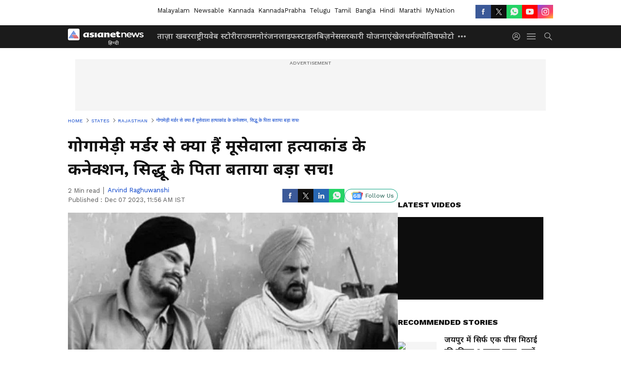

--- FILE ---
content_type: text/html; charset=utf-8
request_url: https://www.google.com/recaptcha/api2/aframe
body_size: 268
content:
<!DOCTYPE HTML><html><head><meta http-equiv="content-type" content="text/html; charset=UTF-8"></head><body><script nonce="VbYmtPv_YqU965SDGYe2ZQ">/** Anti-fraud and anti-abuse applications only. See google.com/recaptcha */ try{var clients={'sodar':'https://pagead2.googlesyndication.com/pagead/sodar?'};window.addEventListener("message",function(a){try{if(a.source===window.parent){var b=JSON.parse(a.data);var c=clients[b['id']];if(c){var d=document.createElement('img');d.src=c+b['params']+'&rc='+(localStorage.getItem("rc::a")?sessionStorage.getItem("rc::b"):"");window.document.body.appendChild(d);sessionStorage.setItem("rc::e",parseInt(sessionStorage.getItem("rc::e")||0)+1);localStorage.setItem("rc::h",'1768720318998');}}}catch(b){}});window.parent.postMessage("_grecaptcha_ready", "*");}catch(b){}</script></body></html>

--- FILE ---
content_type: application/javascript
request_url: https://static-gi.asianetnews.com/static/js/main.4f24d83d.js
body_size: 133158
content:
!function(l){function e(e){for(var t,n,r=e[0],a=e[1],o=0,i=[];o<r.length;o++)n=r[o],Object.prototype.hasOwnProperty.call(c,n)&&c[n]&&i.push(c[n][0]),c[n]=0;for(t in a)Object.prototype.hasOwnProperty.call(a,t)&&(l[t]=a[t]);for(u&&u(e);i.length;)i.shift()()}var n={},d={44:0},c={44:0};function p(e){var t;return(n[e]||(t=n[e]={i:e,l:!1,exports:{}},l[e].call(t.exports,t,t.exports,p),t.l=!0,t)).exports}p.e=function(s){var r,a,e,o,t,n=[],i=(d[s]?n.push(d[s]):0!==d[s]&&{1:1,4:1,6:1,7:1,9:1,10:1,11:1,12:1,13:1,14:1,15:1,16:1,17:1,19:1,20:1,21:1,22:1,23:1,24:1,25:1,26:1,27:1,28:1,29:1,30:1,31:1,32:1,33:1,34:1,35:1,36:1,37:1,39:1,40:1,41:1,42:1,43:1,45:1,46:1,47:1,48:1,49:1,50:1,51:1,53:1,54:1,55:1,56:1,57:1,59:1,60:1,61:1,62:1,63:1,64:1,68:1,69:1,70:1,71:1,72:1,73:1,74:1,75:1,76:1}[s]&&n.push(d[s]=new Promise(function(e,n){for(var t="static/css/"+({4:"articlelist~asiacup~imagegrid~independence~msiteblock~photocontest~photopage~pongal2024~worldcup",5:"vendors~budget~election~olympic2024~pongal2024~quiz~quizissimple~shriram~worldcupt20~yearender",7:"asiacup~authorlist~ipl~olympic2024~shriram~worldcupt20~yearender2024",8:"vendors~independence~msiteblock~photocontest~pongal2024~valentine~worldcup",9:"imagegrid~independence~msiteblock~photocontest~photopage",10:"articlelist",11:"author~topic",12:"ipl~yearender2024",13:"photolist",14:"polls~yearender",15:"quizissimple~yearender",16:"topiclist",17:"videolist",18:"Miscellaneous",19:"NotFound",20:"aboutus",21:"articleshow",22:"asiacup",23:"author",24:"authorlist",25:"bigboss",26:"budget",27:"calculator",28:"complaintform",29:"complaintredressal",30:"compliancereport",31:"csam",32:"election",33:"factcheck",34:"footer",35:"g20",36:"ganeshchaturthi",37:"home",38:"imagegrid",39:"independence",40:"investors",41:"ipl",42:"liveblog",43:"livetv",45:"msiteblock",46:"olympic2024",47:"pageflip",48:"photocontest",49:"photopage",50:"photoshow",51:"polls",53:"pongal2024",54:"pookalam",55:"privacypolicy",56:"quiz",57:"quizdh",58:"quizissimple",59:"resultwidget",60:"shriram",61:"surveyform",62:"termofuse",63:"topic",64:"valentine",65:"vendors~pageflip",66:"vendors~valentine",67:"vendors~zodiac",68:"videoshow",69:"worldcup",70:"worldcupt20",71:"yearender",72:"yearender2024",73:"zodiac"}[s]||s)+"."+{0:"ae8c4d59",1:"2b848c28",2:"df76e4e5",3:"636544ac",4:"9227fe44",5:"35409457",6:"3fe232ed",7:"18bcb998",8:"f7364b3f",9:"ea1ec71d",10:"fba2c89b",11:"ef0be654",12:"7030675b",13:"68b6c0db",14:"4607a120",15:"9619bcfc",16:"b6131b14",17:"b6ca2c73",18:"7dc981c5",19:"77331d29",20:"625e6949",21:"ade84233",22:"2d825a20",23:"fb943846",24:"57b1f3e3",25:"adb09e7a",26:"bbe8bff5",27:"09e8daaf",28:"84d7c0a7",29:"c7237aa9",30:"4a9440c5",31:"430ecac8",32:"5c850a0d",33:"2c30f7e8",34:"543a1114",35:"1f7aa488",36:"89fc11e9",37:"86c6bb53",38:"949b7567",39:"f49b709e",40:"3d5e386a",41:"4e5a026d",42:"457aa101",43:"2aa78186",45:"97fab9df",46:"9d9e8ed9",47:"263636ca",48:"e2781413",49:"480663fc",50:"495c9288",51:"9b0bec6f",53:"069b5583",54:"bd97dc43",55:"266a346a",56:"215f48bc",57:"5aa541e5",58:"d7237a7f",59:"3169cccd",60:"cf4db8c8",61:"2a92780c",62:"36e4a4cb",63:"4e38e536",64:"c39f7c70",65:"93c0611a",66:"7de908f6",67:"efd28e53",68:"7e9cc6fb",69:"9cc7de9c",70:"e5bddb03",71:"21646b5a",72:"b844271d",73:"1bf9b184",74:"1254806d",75:"b6db760f",76:"c7d21dba"}[s]+".css",r=p.p+t,a=document.getElementsByTagName("link"),o=0;o<a.length;o++){var i=(l=a[o]).getAttribute("data-href")||l.getAttribute("href");if("stylesheet"===l.rel&&(i===t||i===r))return e()}for(var l,c=document.getElementsByTagName("style"),o=0;o<c.length;o++)if((i=(l=c[o]).getAttribute("data-href"))===t||i===r)return e();var u=document.createElement("link");u.rel="stylesheet",u.type="text/css",u.onload=e,u.onerror=function(e){var e=e&&e.target&&e.target.src||r,t=new Error("Loading CSS chunk "+s+" failed.\n("+e+")");t.code="CSS_CHUNK_LOAD_FAILED",t.request=e,delete d[s],u.parentNode.removeChild(u),n(t)},u.href=r,document.getElementsByTagName("head")[0].appendChild(u)}).then(function(){d[s]=0})),c[s]);return 0!==i&&(i?n.push(i[2]):(t=new Promise(function(e,t){i=c[s]=[e,t]}),n.push(i[2]=t),(r=document.createElement("script")).charset="utf-8",r.timeout=120,p.nc&&r.setAttribute("nonce",p.nc),r.src=p.p+"static/js/"+({4:"articlelist~asiacup~imagegrid~independence~msiteblock~photocontest~photopage~pongal2024~worldcup",5:"vendors~budget~election~olympic2024~pongal2024~quiz~quizissimple~shriram~worldcupt20~yearender",7:"asiacup~authorlist~ipl~olympic2024~shriram~worldcupt20~yearender2024",8:"vendors~independence~msiteblock~photocontest~pongal2024~valentine~worldcup",9:"imagegrid~independence~msiteblock~photocontest~photopage",10:"articlelist",11:"author~topic",12:"ipl~yearender2024",13:"photolist",14:"polls~yearender",15:"quizissimple~yearender",16:"topiclist",17:"videolist",18:"Miscellaneous",19:"NotFound",20:"aboutus",21:"articleshow",22:"asiacup",23:"author",24:"authorlist",25:"bigboss",26:"budget",27:"calculator",28:"complaintform",29:"complaintredressal",30:"compliancereport",31:"csam",32:"election",33:"factcheck",34:"footer",35:"g20",36:"ganeshchaturthi",37:"home",38:"imagegrid",39:"independence",40:"investors",41:"ipl",42:"liveblog",43:"livetv",45:"msiteblock",46:"olympic2024",47:"pageflip",48:"photocontest",49:"photopage",50:"photoshow",51:"polls",53:"pongal2024",54:"pookalam",55:"privacypolicy",56:"quiz",57:"quizdh",58:"quizissimple",59:"resultwidget",60:"shriram",61:"surveyform",62:"termofuse",63:"topic",64:"valentine",65:"vendors~pageflip",66:"vendors~valentine",67:"vendors~zodiac",68:"videoshow",69:"worldcup",70:"worldcupt20",71:"yearender",72:"yearender2024",73:"zodiac"}[t=s]||t)+"."+{0:"ae8c4d59",1:"2b848c28",2:"df76e4e5",3:"636544ac",4:"9227fe44",5:"35409457",6:"3fe232ed",7:"18bcb998",8:"f7364b3f",9:"ea1ec71d",10:"fba2c89b",11:"ef0be654",12:"7030675b",13:"68b6c0db",14:"4607a120",15:"9619bcfc",16:"b6131b14",17:"b6ca2c73",18:"7dc981c5",19:"77331d29",20:"625e6949",21:"ade84233",22:"2d825a20",23:"fb943846",24:"57b1f3e3",25:"adb09e7a",26:"bbe8bff5",27:"09e8daaf",28:"84d7c0a7",29:"c7237aa9",30:"4a9440c5",31:"430ecac8",32:"5c850a0d",33:"2c30f7e8",34:"543a1114",35:"1f7aa488",36:"89fc11e9",37:"86c6bb53",38:"949b7567",39:"f49b709e",40:"3d5e386a",41:"4e5a026d",42:"457aa101",43:"2aa78186",45:"97fab9df",46:"9d9e8ed9",47:"263636ca",48:"e2781413",49:"480663fc",50:"495c9288",51:"9b0bec6f",53:"069b5583",54:"bd97dc43",55:"266a346a",56:"215f48bc",57:"5aa541e5",58:"d7237a7f",59:"3169cccd",60:"cf4db8c8",61:"2a92780c",62:"36e4a4cb",63:"4e38e536",64:"c39f7c70",65:"93c0611a",66:"7de908f6",67:"efd28e53",68:"7e9cc6fb",69:"9cc7de9c",70:"e5bddb03",71:"21646b5a",72:"b844271d",73:"1bf9b184",74:"1254806d",75:"b6db760f",76:"c7d21dba"}[t]+".chunk.js",a=new Error,e=function(e){r.onerror=r.onload=null,clearTimeout(o);var t,n=c[s];0!==n&&(n&&(t=e&&("load"===e.type?"missing":e.type),e=e&&e.target&&e.target.src,a.message="Loading chunk "+s+" failed.\n("+t+": "+e+")",a.name="ChunkLoadError",a.type=t,a.request=e,n[1](a)),c[s]=void 0)},o=setTimeout(function(){e({type:"timeout",target:r})},12e4),r.onerror=r.onload=e,document.head.appendChild(r))),Promise.all(n)},p.m=l,p.c=n,p.d=function(e,t,n){p.o(e,t)||Object.defineProperty(e,t,{enumerable:!0,get:n})},p.r=function(e){"undefined"!=typeof Symbol&&Symbol.toStringTag&&Object.defineProperty(e,Symbol.toStringTag,{value:"Module"}),Object.defineProperty(e,"__esModule",{value:!0})},p.t=function(t,e){if(1&e&&(t=p(t)),8&e)return t;if(4&e&&"object"==typeof t&&t&&t.__esModule)return t;var n=Object.create(null);if(p.r(n),Object.defineProperty(n,"default",{enumerable:!0,value:t}),2&e&&"string"!=typeof t)for(var r in t)p.d(n,r,function(e){return t[e]}.bind(null,r));return n},p.n=function(e){var t=e&&e.__esModule?function(){return e.default}:function(){return e};return p.d(t,"a",t),t},p.o=function(e,t){return Object.prototype.hasOwnProperty.call(e,t)},p.p="/",p.oe=function(e){throw console.error(e),e};var t=(r=window.webpackJsonp=window.webpackJsonp||[]).push.bind(r);r.push=e;for(var r=r.slice(),a=0;a<r.length;a++)e(r[a]);var u=t;p(p.s=106)}([function(e,t,n){"use strict";e.exports=n(107)},function(e,t,c){"use strict";var u="function"==typeof Symbol&&"symbol"==typeof Symbol.iterator?function(e){return typeof e}:function(e){return e&&"function"==typeof Symbol&&e.constructor===Symbol&&e!==Symbol.prototype?"symbol":typeof e};function s(e,t){if(!(e instanceof t))throw new TypeError("Cannot call a class as a function")}function d(e,t){if(e)return!t||"object"!=typeof t&&"function"!=typeof t?e:t;throw new ReferenceError("this hasn't been initialised - super() hasn't been called")}function p(e,t){if("function"!=typeof t&&null!==t)throw new TypeError("Super expression must either be null or a function, not "+typeof t);e.prototype=Object.create(t&&t.prototype,{constructor:{value:e,enumerable:!1,writable:!0,configurable:!0}}),t&&(Object.setPrototypeOf?Object.setPrototypeOf(e,t):e.__proto__=t)}var f=c(0),m=c(29),h=[],g=[];function o(e){var e=e(),t={loading:!0,loaded:null,error:null};return t.promise=e.then(function(e){return t.loading=!1,t.loaded=e}).catch(function(e){throw t.loading=!1,t.error=e}),t}function n(n){var r={loading:!1,loaded:{},error:null},a=[];try{Object.keys(n).forEach(function(t){var e=o(n[t]);e.loading?r.loading=!0:(r.loaded[t]=e.loaded,r.error=e.error),a.push(e.promise),e.promise.then(function(e){r.loaded[t]=e}).catch(function(e){r.error=e})})}catch(e){r.error=e}return r.promise=Promise.all(a).then(function(e){return r.loading=!1,e}).catch(function(e){throw r.loading=!1,e}),r}function y(e,t){return f.createElement((e=e)&&e.__esModule?e.default:e,t)}function r(n,e){var r,a,o;if(e.loading)return r=Object.assign({loader:null,loading:null,delay:200,timeout:null,render:y,webpack:null,modules:null},e),a=null,h.push(l),"function"==typeof r.webpack&&g.push(function(){if(e=r.webpack,"object"===u(c.m)&&e().every(function(e){return void 0!==e&&void 0!==c.m[e]}))return l();var e}),p(i,o=f.Component),i.preload=l,i.prototype.componentWillMount=function(){this._mounted=!0,this._loadModule()},i.prototype._loadModule=function(){var t,n=this;this.context.loadable&&Array.isArray(r.modules)&&r.modules.forEach(function(e){n.context.loadable.report(e)}),a.loading&&("number"==typeof r.delay&&(0===r.delay?this.setState({pastDelay:!0}):this._delay=setTimeout(function(){n.setState({pastDelay:!0})},r.delay)),"number"==typeof r.timeout&&(this._timeout=setTimeout(function(){n.setState({timedOut:!0})},r.timeout)),t=function(){n._mounted&&(n.setState({error:a.error,loaded:a.loaded,loading:a.loading}),n._clearTimeouts())},a.promise.then(function(){t()}).catch(function(e){t()}))},i.prototype.componentWillUnmount=function(){this._mounted=!1,this._clearTimeouts()},i.prototype._clearTimeouts=function(){clearTimeout(this._delay),clearTimeout(this._timeout)},i.prototype.render=function(){return this.state.loading||this.state.error?f.createElement(r.loading,{isLoading:this.state.loading,pastDelay:this.state.pastDelay,timedOut:this.state.timedOut,error:this.state.error,retry:this.retry}):this.state.loaded?r.render(this.state.loaded,this.props):null},(e=i).contextTypes={loadable:m.shape({report:m.func.isRequired})},e;throw new Error("react-loadable requires a `loading` component");function i(e){s(this,i);var t=d(this,o.call(this,e));return t.retry=function(){t.setState({error:null,loading:!0,timedOut:!1}),a=n(r.loader),t._loadModule()},l(),t.state={error:a.error,pastDelay:!1,timedOut:!1,loading:a.loading,loaded:a.loaded},t}function l(){return(a=a||n(r.loader)).promise}}function a(e){return r(o,e)}a.Map=function(e){if("function"!=typeof e.render)throw new Error("LoadableMap requires a `render(loaded, props)` function");return r(n,e)};p(v,i=f.Component),v.prototype.getChildContext=function(){return{loadable:{report:this.props.report}}},v.prototype.render=function(){return f.Children.only(this.props.children)};var i,l=v;function v(){return s(this,v),d(this,i.apply(this,arguments))}function b(e){for(var t=[];e.length;){var n=e.pop();t.push(n())}return Promise.all(t).then(function(){if(e.length)return b(e)})}l.propTypes={report:m.func.isRequired},l.childContextTypes={loadable:m.shape({report:m.func.isRequired}).isRequired},a.Capture=l,a.preloadAll=function(){return new Promise(function(e,t){b(h).then(e,t)})},a.preloadReady=function(){return new Promise(function(e,t){b(g).then(e,e)})},e.exports=a},function(R,e,t){"use strict";t.d(e,"U",function(){return l}),t.d(e,"D",function(){return c}),t.d(e,"E",function(){return u}),t.d(e,"K",function(){return f}),t.d(e,"h",function(){return m}),t.d(e,"i",function(){return h}),t.d(e,"P",function(){return g}),t.d(e,"L",function(){return y}),t.d(e,"B",function(){return v}),t.d(e,"z",function(){return b}),t.d(e,"y",function(){return E}),t.d(e,"x",function(){return O}),t.d(e,"b",function(){return P}),t.d(e,"I",function(){return T}),t.d(e,"a",function(){return _}),t.d(e,"q",function(){return S}),t.d(e,"m",function(){return k}),t.d(e,"Q",function(){return x}),t.d(e,"G",function(){return C}),t.d(e,"N",function(){return j}),t.d(e,"J",function(){return N}),t.d(e,"O",function(){return I}),t.d(e,"n",function(){return M}),t.d(e,"o",function(){return U}),t.d(e,"c",function(){return F}),t.d(e,"u",function(){return z}),t.d(e,"S",function(){return H}),t.d(e,"v",function(){return B}),t.d(e,"w",function(){return G}),t.d(e,"F",function(){return W}),t.d(e,"t",function(){return q}),t.d(e,"f",function(){return V}),t.d(e,"W",function(){return K}),t.d(e,"X",function(){return Y}),t.d(e,"g",function(){return $}),t.d(e,"p",function(){return Q}),t.d(e,"Z",function(){return J}),t.d(e,"k",function(){return X}),t.d(e,"M",function(){return Z}),t.d(e,"A",function(){return ee}),t.d(e,"l",function(){return te}),t.d(e,"C",function(){return D}),t.d(e,"e",function(){return ne}),t.d(e,"V",function(){return re}),t.d(e,"R",function(){return ae}),t.d(e,"d",function(){return oe}),t.d(e,"H",function(){return ie}),t.d(e,"r",function(){return le}),t.d(e,"s",function(){return ce}),t.d(e,"Y",function(){return L}),t.d(e,"j",function(){return ue}),t.d(e,"T",function(){return se});var e=t(4),r=t.n(e),e=t(18),n=t.n(e),e=t(8),s=t.n(e);function a(t,e){var n,r=Object.keys(t);return Object.getOwnPropertySymbols&&(n=Object.getOwnPropertySymbols(t),e&&(n=n.filter(function(e){return Object.getOwnPropertyDescriptor(t,e).enumerable})),r.push.apply(r,n)),r}function w(t){for(var e=1;e<arguments.length;e++){var n=null!=arguments[e]?arguments[e]:{};e%2?a(Object(n),!0).forEach(function(e){r()(t,e,n[e])}):Object.getOwnPropertyDescriptors?Object.defineProperties(t,Object.getOwnPropertyDescriptors(n)):a(Object(n)).forEach(function(e){Object.defineProperty(t,e,Object.getOwnPropertyDescriptor(n,e))})}return t}var d=t(104),o=t(141),p=t(142),i=(t(70).SeoSchema,"hindi");function l(r,a,o){var i,l;return a=a||250,function(){var e=o||this,t=+new Date,n=arguments;i&&t<i+a?(clearTimeout(l),l=setTimeout(function(){i=t,r.apply(e,n)},a)):(i=t,r.apply(e,n))}}function c(e){return!!e&&"desktop"}function u(e){return!!e&&e.constructor===Object}function f(e){return"platform"==e?o:e?p:d}function m(e){return e?new Date(e+198e5).toISOString().split(".")[0]+"+05:30":""}function h(e){return!e||(e=new Date(e),isNaN(e))?"":new Date(e.getTime()+198e5).toISOString().split(".")[0]+"+05:30"}function g(){return i&&["malayalam","kannada"].includes(i)}function y(e,t){var n=document.createElement("script");n.async=!0,n.setAttribute("src",e),t&&(n.onload=function(){return t()}),document.body.appendChild(n)}var v=function(e){var e=new Date(e),t=(t=e.toDateString()).substring(4),n=e.getHours(),e=e.getMinutes(),r=n<12?"AM":"PM";return t+", "+(n=(n=(n%=12)||12)<10?"0"+n:n)+":"+(e=e<10?"0"+e:e)+" "+r+" IST"},b=function(e,t){var n=12,e=e.toLowerCase();return"layoutone"===e&&t?n=8:"photocard"===e?n=5:"layouttwo"===e&&t?n=4:"layoutfour"===e?n=7:("layouttwo"===e||"flexilayout"===e||"layouttwocustom"===e&&t)&&(n=8),n},E=function(){return"hindi"},O=function(e,t){return(e-1)*t+1+"-"+e*t},P=function(e,n){var t,r,a,o,i,l="";return 0<(null==e||null==(t=e.sections)?void 0:t.length)&&(i=e.sections)&&Array.isArray(i)&&i.forEach(function(e,t){r=t<i.length-1?",":"",a="topic"===(null==e?void 0:e.type.toLowerCase())?"-t":"","photo"==n||"video"==n?o=null!=e&&e.ad?3:4:"category"==n&&(o=b(e.webTemplate,e.ad)),l+="".concat(e.sectionId,"-").concat(o).concat(a).concat(r)}),l},T=function(e){e=new Date(e),e=[["Y",e.getUTCFullYear()-1970],["M",e.getUTCMonth()],["D",e.getUTCDate()-1],["T",null],["H",e.getUTCHours()],["M",e.getUTCMinutes()],["S",e.getUTCSeconds()]].reduce(function(e,t){var t=s()(t,2),n=t[0],t=t[1];return t?e+=t+n:"T"===n&&(e+=n),e},"");return(e=e.endsWith("T")?e.slice(0,-1):e)?"P".concat(e):null},_=function(e){var t=1<arguments.length&&void 0!==arguments[1]?arguments[1]:1280,n=2<arguments.length&&void 0!==arguments[2]?arguments[2]:720,r=3<arguments.length&&void 0!==arguments[3]?arguments[3]:"xt",a=e.lastIndexOf(".");return(e.substr(0,a)+"_"+t+"x"+n+r+e.substr(a)||"").replace(/^http:\/\//i,"https://")},S=function(e,t,n){var r="https://storage.googleapis.com/prod-kannadaprabha-assets/",a="https://static-assets.asianetnews.com/kp/",o="https://s3.ap-south-1.amazonaws.com/static.asianetnews.com",i="?impolicy=All_policy&im=Resize=(820)";return e&&(e.includes("https://")||e.includes("http://"))?e.includes(r)?(r=e.replace(r,a),t?_(r):r+i):e.includes(a)?(r=e,t?_(r):r+i):e.includes(o)?(a=e.replace(o,d.thumb.domain),t?_(a):n?a+n:a):e:e?t?(r=_(e),d.thumb.domain+r):d.thumb.domain+e+i:""},k=function(e){var t,n=1,r="",a=!1;return e&&e.includes("/page-")?(r=(t=e.split("/page-"))[0],n=t[1],2<(null==t?void 0:t.length)&&(a=!0)):e&&(e.includes(".js")||e.includes(".css")||e.endsWith("/stylesheet"))?a=!0:r=e,{actualPath:r,pageNo:n,is404:a}},x=function(e){return!(!e||1296e5<(new Date).getTime()-e)},C=function(e){return["kannadaprabha","hindi","bangla","marathi"].includes(e)},j=function(e){return["kannada","telugu","tamil","malayalam","english","mynationhindi","mynation"].includes(e)},N=function(e){j(e);switch(e){case"hindi":return"hindi";case"english":return"newsable";case"bangla":return"bangla";case"mynationhindi":return"mynationhindi";case"mynation":return"mynation";case"marathi":return"marathi";case"kannadaprabha":return"kannadaprabha";case"telugu":return"telugu";case"malayalam":return"www";case"kannada":return"kannada";case"tamil":return"tamil"}},I=function(e,t){var n=2<arguments.length&&void 0!==arguments[2]?arguments[2]:"",r=j(e),a=(C(e),"kannadaprabha"===e);return!a||r?"https://".concat(t(e,n),".asianetnews.com"):"https://www.kannadaprabha.in"};function M(e){for(var t=e+"=",n=document.cookie.split(";"),r=0;r<n.length;r++){for(var a=n[r];" "==a.charAt(0);)a=a.substring(1);if(0==a.indexOf(t))return a.substring(t.length,a.length)}return""}function U(){return"object"==("undefined"==typeof document?"undefined":n()(document))?document.location.origin:""}var F=function(e){return"undefined"!=typeof window?e.replace("http://core-webservices-prod-api.core-webservices","https://core-webservices-api.asianetnews.com"):e},z=function(e,t){return e},A=["/independence-day/photo-contest","/independence-day","/independence-day/photo-contest-detailed-page-","/photo-contest-iframe","/photo-contest-detailed-iframe","/world-cup-2023-photo-contest-iframe","/world-cup-2023-photo-contest-detailed-iframe","/image-grid-iframe","/resultwidget-iframe","/world-cup-2023-image-grid-iframe","/pookalam-iframe","/g20-summit-2023","/g20-summit-2023-experts/","/g20-summit-2023-poll","/g20-summit-2023-news","/g20-summit-2023-videos","/g20-summit-2023-gallery","/g20-summit-2023-webstories","/g20-summit-2023-zones","/world-cup-2023-smart-batball-iframe","/pageflip","/quiz-iframe","/yearender-poll-iframe","/sip-calculator-iframe","/home-loan-calculator-iframe","/pongal-quiz-iframe","/pongal-photo-contest-iframe","/pongal-photo-contest-block-iframe","/pongal-image-grid-iframe","/pongal-photo-contest-detailed-iframe","/ram-mandir-ayodhya","/ram-mandir-ayodhya/ayodhya-100-frames","/ram-mandir-ayodhya-100images-iframe","/ram-mandir-ayodhya-quiz-iframe","/ram-mandir-ayodhya-detailed-images-iframe","/ram-mandir-ayodhya/quiz","/ram-mandir-ayodhya/news","/ram-mandir-ayodhya/videos","/ram-mandir-ayodhya/webstories","/business-news/budget/quiz-iframe","/business-news/budget/polls-iframe","/business-news/budget/sip-calculator-iframe","/cheaper-and-dearer-iframe","/zodiacpage-iframe","/valentineday-card-maker-iframe","/valentineday-card-iframe","/valentinecard","/nation-polls-iframe","/mood-of-andhra-survey-iframe","/loksabha-quiz-iframe","/loksabha-map-iframe","/election-photo-contest-iframe","/election-photo-contest-detailed-iframe","/election-image-grid-iframe","/election/photo-contest-entry-","/sports/cricket/world-cup","/worldcup-quiz-iframe","/election-result-app-iframe","/dhquiz","/olympics-2024","/olympics-medal-tally-iframe","/olympic-quiz-iframe","/olympics-featuredevent-iframe","/olympics-featuredpage-iframe","/olympics-medal-tally-HomeWedgit-iframe","/olympics-medal-page-tally-iframe","/bigboss-polls-iframe","/explainer/celebrate-ganesh-chaturthi-history-rituals-traditions","/explainer/hindi-diwas-2024-bharat-official-language-history","/result-widget-iframe","/dhquiz-yearender","/yearender-2024"],H=("".concat(I(p.language,N),"/ram-mandir-ayodhya"),["/photo-contest-iframe","/photo-contest-detailed-iframe","/world-cup-2023-photo-contest-iframe","/world-cup-2023-photo-contest-detailed-iframe","/world-cup-2023-image-grid-iframe","/image-grid-iframe","/resultwidget-iframe","/pookalam-iframe","/g20-summit-2023-poll","/world-cup-2023-smart-batball-iframe","/pageflip","/quiz-iframe","/yearender-poll-iframe","/sip-calculator-iframe","/home-loan-calculator-iframe","/pongal-quiz-iframe","/pongal-photo-contest-iframe","/pongal-photo-contest-block-iframe","/pongal-image-grid-iframe","/pongal-photo-contest-detailed-iframe","/ram-mandir-ayodhya-100images-iframe","/ram-mandir-ayodhya-quiz-iframe","/ram-mandir-ayodhya-detailed-images-iframe","/business-news/budget/quiz-iframe","/business-news/budget/polls-iframe","/business-news/budget/sip-calculator-iframe","/cheaper-and-dearer-iframe","/zodiacpage-iframe","/valentineday-card-maker-iframe","/valentineday-card-iframe","/valentinecard","/nation-polls-iframe","/mood-of-andhra-survey-iframe","/loksabha-quiz-iframe","/loksabha-map-iframe","/election-photo-contest-iframe","/election-photo-contest-detailed-iframe","/election-image-grid-iframe","/election-result-iframe","/election-partywise-result-iframe","/worldcup-quiz-iframe","/election-result-app-iframe","/dhquiz","/olympics-medal-tally-iframe","/olympic-quiz-iframe","/olympics-featuredevent-iframe","/olympics-featuredpage-iframe","/olympics-medal-tally-HomeWedgit-iframe","/olympics-medal-page-tally-iframe","/bigboss-polls-iframe","/explainer/celebrate-ganesh-chaturthi-history-rituals-traditions","/explainer/hindi-diwas-2024-bharat-official-language-history","/result-widget-iframe","/dhquiz-yearender"]),B=function(e,t){return new URLSearchParams(e.search).get(t)},G=function(e){var t;if("undefined"!=typeof window)return t=window!==window.parent?document.referrer:window.location.origin,new URLSearchParams(t.search).get(e)},W=function(t){return null==A?void 0:A.some(function(e){return e.endsWith("-")||e.endsWith("/"),t.startsWith(e)})},q=function(){if("undefined"!=typeof window)return window.location.href.replace(window.location.origin,"")},V="https://core-webservices-api.asianetnews.com",K="https://utility-backend.asianetnews.com",Y="https://utility.asianetnews.com",$="https://core-webservices-api.asianetnews.com",Q=function(e){var t=new Date,e=null==(e=t=e?new Date(e):new Date)||null==(e=e.getDate())||null==(e=e.toString())?void 0:e.padStart(2,"0"),t=["Jan","Feb","Mar","Apr","May","Jun","Jul","Aug","Sep","Oct","Nov","Dec"][null==(t=t)?void 0:t.getMonth()];return"".concat(e,"-").concat((null==t?void 0:t.charAt(0).toUpperCase())+t.slice(1))},J=function(e,t){e=e.apis.basePath;return null!=e&&e.includes("https://api-qa.asianetnews.org"),null!=e&&e.includes("https://api-qa.asianetnews.org"),null!=e&&e.includes("https://api-qa.asianetnews.org"),null!=e&&e.includes("https://api-qa.asianetnews.org"),null!=e&&e.includes("https://api-qa.asianetnews.org"),null!=e&&e.includes("https://api-qa.asianetnews.org")?"https://amp-qa.asianetnews.org/".concat(t):null!=e&&e.includes("https://api.asianetnews.org")?"https://amp.asianetnews.org/".concat(t):null!=e&&e.includes("http://api.annpl.org")?"http://amp.annpl.org/".concat(t):"mynation"===t?"https://www.mynation.com":"mynationhindi"===t?"https://hindi.mynation.com":"https://".concat("english"==t?"newsable":"malayalam"==t?"www":t,".asianetnews.com")},X=function(e,t){if(e.includes(t))return e},Z=function(e){var t=1<arguments.length&&void 0!==arguments[1]?arguments[1]:[],e=null==e?void 0:e.replace(/[.*+?^${}()|[\]\\]/g,"\\$&");return new RegExp(null==t?void 0:t.map(function(e){return"(".concat(e,")")}).join("|")).test(e)},ee=function(e){for(var t=new Date(e),n=[{Week:"week-1",StartDate:"05/10/2023",EndDate:"14/10/2023"},{Week:"week-2",StartDate:"15/10/2023",EndDate:"21/10/2023"},{Week:"week-3",StartDate:"22/10/2023",EndDate:"28/10/2023"},{Week:"week-4",StartDate:"29/10/2023",EndDate:"04/11/2023"},{Week:"week-5",StartDate:"05/11/2023",EndDate:"11/11/2023"},{Week:"week-6",StartDate:"12/11/2023",EndDate:"20/11/2023"}],r=0;r<n.length;r++){var a=n[r].StartDate.split("/"),o=n[r].EndDate.split("/"),a=new Date(a[2],a[1]-1,a[0]),o=new Date(o[2],o[1]-1,o[0]);if(o.setDate(o.getDate()+1),a<=t&&t<=o)return null==n||null==(a=n[r])?void 0:a.Week}return null},te=function(e){var t;return 0!==parseFloat(e)?(t=(e=null==(e=null==e?void 0:e.toString())?void 0:e.split("."))[0].substr(-3),e[0]=e[0].slice(0,-3),e[0]=e[0].replace(/\B(?=(\d{2})+(?!\d))/g,","),e.join(".")+(e[0]?",":"")+t):0};function D(e){for(var t in e)if(null!=e&&e.hasOwnProperty(t))return!1;return!0}var ne=function(e){var t=e.language,o=e.localStorageKey,i=e.setControls,l=e.saveAsImage,c=e.valentineCardLoginEvent,n=e.setShowLogin,r=e.betaQuery,u=e.hasActive,e=!C(t),s="https://".concat(N(t,r),".asianetnews.com");if(e)try{var a=window.parent;a&&(a.postMessage({request:"getData"},s),window.addEventListener("message",function(e){var t,n,r,a;e.origin===s&&(e=e.data,t=null==e?void 0:e.email,n=null==e?void 0:e.name,t?(r=JSON.parse(localStorage.getItem(o))||{},i(function(e){e=w(w(w({},r),e),{},{email:w(w({},e.email),{},{email:t,hasError:!1}),userName:w(w({},e.userName),{},{userName:n,hasError:!1})});return localStorage.setItem(o,JSON.stringify(e)),e}),r=JSON.parse(localStorage.getItem(o))||{},"function"==typeof l&&null!=(e=r)&&null!=(e=e.email)&&e.email&&l()):(a=JSON.parse(localStorage.getItem(o))||{},i(function(e){e=w(w(w({},a),e),{},{hasActive:u||!1,email:w(w({},e.email),{},{email:"",hasError:!0}),userName:w(w({},e.userName),{},{userName:"",hasError:!0})});return localStorage.setItem(o,JSON.stringify(e)),e}),null!=(e=a=JSON.parse(localStorage.getItem(o))||{})&&null!=(e=e.email)&&e.email||null==(e=a)||!e.hasActive||null!=(e=window)&&null!=(e=e.parent)&&e.postMessage({type:c,showLoginPopup:!0},"*")))},!1))}catch(e){console.error("Error parsing user data from postMessage:",e)}else{t=JSON.parse(localStorage.getItem("asianetLogin"));if(D(t)){var d=JSON.parse(localStorage.getItem(o))||{};i(function(e){e=w(w(w({},d),e),{},{email:w(w({},e),{},{email:"",hasError:!0}),userName:w(w({},e),{},{userName:"",hasError:!0})});return localStorage.setItem(o,JSON.stringify(e)),e}),d=JSON.parse(localStorage.getItem(o))||{},"function"!=typeof n||null!=(r=d)&&null!=(e=r.email)&&e.email||n(!0)}else try{var p,f,m,h,g,y=t,v=null==y||null==(p=y.userInfo)?void 0:p.email,b=null==y||null==(f=y.userInfo)?void 0:f.name;v&&(g=JSON.parse(localStorage.getItem(o))||{},i(function(e){e=w(w(w({},g),e),{},{email:w(w({},e.email),{},{email:v,hasError:!1}),userName:w(w({},e.userName),{},{userName:b,hasError:!1})});return localStorage.setItem(o,JSON.stringify(e)),e}),g=JSON.parse(localStorage.getItem(o))||{},"function"==typeof l)&&null!=(m=g)&&null!=(h=m.email)&&h.email&&l()}catch(e){console.error("Error parsing user data from cookie:",e)}}},re=function(e,t){var n;"undefined"!=typeof window&&null!=(n=window)&&n.gtag&&null!=(n=window)&&n.gtag("event","page_view",{question_name:"QID-".concat(e,"-").concat(t),content_type:"DH-quiz"})},ae=function(e){for(var t=e.length-1;0<t;t--){var n=Math.floor(Math.random()*(t+1)),r=[e[n],e[t]];e[t]=r[0],e[n]=r[1]}return e};function oe(e){return null==e?void 0:e.replace(/\b\w/g,function(e){return null==e?void 0:e.toUpperCase()})}function ie(e){var t="(?:[\\p{L}\\p{N}\\p{M}_\\.-]|\\u200C|\\u200D|%[0-9A-Fa-f]{2})+",t=new RegExp("^(https?:\\/\\/)?\\/?".concat(t,"(\\/").concat(t,")*\\/?").concat("(\\?[\\w\\d%&=\\-_.]*)?","$"),"u");try{var n=decodeURIComponent(e);return t.test(n)}catch(e){return!1}}var le=function(e){var t=1<arguments.length&&void 0!==arguments[1]?arguments[1]:{},n=2<arguments.length&&void 0!==arguments[2]?arguments[2]:"";if(e){e=null==(r=e)?void 0:r.replace("https://static.asianetnews.com/","/");var r=t.size,a=t.coordinates,o=t.quality,t=(t.format,null==p?void 0:p.assetPathGi);if(e&&"string"==typeof e)try{var i=function(e){if(!e)throw new Error("URL is required to extract image details.");var t=e.replace(/https:\/\/s3\.ap-south-1\.amazonaws\.com\/static\.asianetnews\.com|https:\/\/static-gi\.asianetnews\.com|https:\/\/static\.asianetnews\.com|s3:\/\/private-static\.asianetnews\.com|https:\/\/static-assets\.asianetnews\.com/g,"");if(null!=e&&e.startsWith("/kp/json/")){e=e.replace("/kp/json/",""),e=null==e?void 0:e.split("/").filter(Boolean);if(e.length<3)throw new Error("KP JSON URL must contain both path and filename");var n=null==e?void 0:e.pop();return{imageid:null==e?void 0:e.join("-"),name:n,folder:"/kp/json"}}e=t.replace(/^\/+|\/+$/g,"").split("/");if(e.length<2)throw new Error("URL does not contain both imageid and name.");n=s()(e,3),t=n[0];return{imageid:n[1],name:n[2],folder:t}}(e),l=null==i?void 0:i.imageid,c=null==i?void 0:i.name;null==i||i.folder}catch(e){return void console.error("Error extracting image details:",e)}var i=n?1280:"string"==typeof r?(null==(i=d.thumb[r])?void 0:i.width)||1280:(null==r?void 0:r.width)||1280,u=n?720:"string"==typeof r?(null==(u=d.thumb[r])?void 0:u.height)||"":(null==r?void 0:r.height)||"",a="string"==typeof a&&!(null!=a&&a.includes("null"))&&(null==a||null==(r=a.split(","))?void 0:r.join("x"));if(null!=(r=e)&&r.includes("https://")||null!=(r=e)&&r.includes("http://"))return e;if(l&&c){r={baseUrl:"".concat(t,"/images"),imgWidth:i,imgHeight:u,crop:a,format:n?"jpg":"",quality:o,imageid:l,name:c},e=r.baseUrl,t=r.imgWidth,i=r.imgHeight,u=r.crop,a=r.quality,n=r.format,o=r.imageid,r=r.name;if(o&&r)return t=[t&&"w-".concat(t),i&&"h-".concat(i),u&&"croprect-".concat(u),a&&"q-".concat(a),n&&"format-".concat(n),"imgid-".concat(o),"imgname-".concat(r)].filter(Boolean),"".concat(e,"/").concat(t.join(","));throw new Error("Both imageid and name are required to build the image URL.")}}};function ce(e){return(["dev","stg","qa"].includes(void 0)?e:(null==p?void 0:p.domainName)+e)||e}function L(e,t){return!t||!e||(e=null==e||null==(e=e.split("?"))||null==(e=e[0])||null==(e=e.split("#"))?void 0:e[0],t=null==t||null==(t=t.split("?"))||null==(t=t[0])||null==(t=t.split("#"))?void 0:t[0],((null==e?void 0:e.replace(/\/$/,""))||"/")===((null==t?void 0:t.replace(/\/$/,""))||"/"))}function ue(e,t,n){return!L(e,t)&&(console.log("Canonical URL enforcement:",{current:e,canonical:t,action:"redirecting"}),n.replace(t),!0)}var se=function(e){return null==e||null==(e=e.replace(/<[^>]*>/g,""))||null==(e=e.replace(/\s+/g," "))?void 0:e.trim()}},function(e,t,n){"use strict";n.d(t,"a",function(){return a}),n.d(t,"b",function(){return d});var t=n(7),r=n.n(t),t=n(5),i=n.n(t),t=n(34),l=n.n(t),c=n(2),u=function(e){return e&&e.data&&e.data.error?Promise.reject({message:e.data.error}):e.data},s=function(e,t){return console.log("PHOENIX ERROR LOG - API Request Failed:",t,e),Promise.reject(e.rnse||e.message)};function a(e){return o.apply(this,arguments)}function o(){return(o=r()(i.a.mark(function e(t){var n,r,a,o=arguments;return i.a.wrap(function(e){for(;;)switch(e.prev=e.next){case 0:return r=1<o.length&&void 0!==o[1]?o[1]:{},n=null===Date||void 0===Date?void 0:Date.now(),t=Object(c.c)(t),Object.assign(r,{url:t,headers:{Accept:"application/json"},timeout:6e4}),e.prev=4,e.next=7,l()(r);case 7:return r=e.sent,a=null===Date||void 0===Date?void 0:Date.now(),console.log("API Response Time: ".concat(t," : ").concat((a-n).toFixed(3)," ms")),e.abrupt("return",u(r));case 13:return e.prev=13,e.t0=e.catch(4),e.abrupt("return",s(e.t0,t));case 16:case"end":return e.stop()}},e,null,[[4,13]])}))).apply(this,arguments)}function d(e){return p.apply(this,arguments)}function p(){return(p=r()(i.a.mark(function e(t){var n,r,a,o=arguments;return i.a.wrap(function(e){for(;;)switch(e.prev=e.next){case 0:return r=1<o.length&&void 0!==o[1]?o[1]:{},n=null===Date||void 0===Date?void 0:Date.now(),t=Object(c.c)(t),r=Object.assign({data:r,url:t,method:"POST",headers:{Accept:"application/json","Content-type":"application/json"}}),e.prev=4,e.next=7,l()(r);case 7:return r=e.sent,a=null===Date||void 0===Date?void 0:Date.now(),console.log("API Response Time: ".concat(t," : ").concat((a-n).toFixed(3)," ms")),e.abrupt("return",u(r));case 13:return e.prev=13,e.t0=e.catch(4),e.abrupt("return",s(e.t0,t));case 16:case"end":return e.stop()}},e,null,[[4,13]])}))).apply(this,arguments)}},function(e,t,n){var r=n(76);e.exports=function(e,t,n){return(t=r(t))in e?Object.defineProperty(e,t,{value:n,enumerable:!0,configurable:!0,writable:!0}):e[t]=n,e},e.exports.__esModule=!0,e.exports.default=e.exports},function(e,t,n){n=n(120)();e.exports=n;try{regeneratorRuntime=n}catch(e){"object"==typeof globalThis?globalThis.regeneratorRuntime=n:Function("r","regeneratorRuntime = r")(n)}},function(e,t,n){e.exports={closehamburgerMenu:"_28OhE",langselect:"_1Vg4_",currentlang:"_3Mhfe",searchinputbox:"_2lwRG",suggestList:"_1NxcN",lightbox:"_1hsKo",sublist:"_3HCGd",suggesttopiclist:"_3r3Bv",arrow:"_1Asd9",logo:"_3l4DH",showmenu:"uOllj",overlay:"_34fYk",navHeading:"_2qJ0M",up:"_3IiJe",down:"_1VXyM",expand:"_260Fk",electionnav:"iLLwV",specialnav:"NAxD1",hambugerWrapper:"_1sGQS",liveTv_Mobstrip:"_1W8gb",liveTvMobstrip:"_1W8gb",langdropdown:"tnvEf",showlang:"_3J5MD",hamburgerMenu:"_34MP9",innericon:"_2YIsL",selectBox:"_3I_-_",scancel:"_3A1Jc",navouter:"_1f_yb",mobUlscrollouter:"yX4jP",closelang:"_1RrAH",hamtop:"_1GW0K",hamburgershare:"_2GEA7",moblanghead:"_1FzUt",active:"eBS-M"}},function(e,t){function c(e,t,n,r,a,o,i){try{var l=e[o](i),c=l.value}catch(e){return void n(e)}l.done?t(c):Promise.resolve(c).then(r,a)}e.exports=function(l){return function(){var e=this,i=arguments;return new Promise(function(t,n){var r=l.apply(e,i);function a(e){c(r,t,n,a,o,"next",e)}function o(e){c(r,t,n,a,o,"throw",e)}a(void 0)})}},e.exports.__esModule=!0,e.exports.default=e.exports},function(e,t,n){var r=n(138),a=n(139),o=n(78),i=n(140);e.exports=function(e,t){return r(e)||a(e,t)||o(e,t)||i()},e.exports.__esModule=!0,e.exports.default=e.exports},function(e,t,n){"use strict";function r(){return(r=Object.assign?Object.assign.bind():function(e){for(var t=1;t<arguments.length;t++){var n,r=arguments[t];for(n in r)Object.prototype.hasOwnProperty.call(r,n)&&(e[n]=r[n])}return e}).apply(this,arguments)}n.d(t,"a",function(){return r})},function(e,t,n){e.exports={closeicon:"_2LnSc",loginbox:"_2yNbE",loginboxclose:"_3t3rb",showAsPopup:"Uh4m_",loginboxshow:"_3X5tT",loginboxoverlay:"RD8x-",loginboxIn:"_2JRDg",hamburger:"_1Enay",userimg:"_2S1G3",imginsert:"AVzSC",nonloggedinuser:"_1QO2g",signingoogle:"_3SvrU",signinfacebook:"_1Lze2",loggedinuser:"_2B4CX",loginbtn:"_1SgCT",logo:"_1Iypc"}},function(e,x,C){"use strict";!function(e){C.d(x,"a",function(){return E}),C.d(x,"b",function(){return g}),C.d(x,"c",function(){return O}),C.d(x,"d",function(){return h}),C.d(x,"e",function(){return w}),C.d(x,"f",function(){return _}),C.d(x,"g",function(){return S}),C.d(x,"h",function(){return k}),C.d(x,"i",function(){return P});var l=C(21),t=C(0),i=C.n(t),t=C(29),c=C.n(t),u=(C(22),C(24)),s=C(9),t=C(68),d=C.n(t),a=(C(75),C(20)),t=C(50),n=C.n(t),p=1073741823,f="undefined"!=typeof globalThis?globalThis:"undefined"!=typeof window?window:void 0!==e?e:{};function r(e){var t=o();return t.displayName=e,t}var o=i.a.createContext||function(n,o){var e,r="__create-react-context-"+(f[t="__global_unique_id__"]=(f[t]||0)+1)+"__",t=function(i){function e(){for(var e,n,r,t=arguments.length,a=new Array(t),o=0;o<t;o++)a[o]=arguments[o];return(e=i.call.apply(i,[this].concat(a))||this).emitter=(n=e.props.value,r=[],{on:function(e){r.push(e)},off:function(t){r=r.filter(function(e){return e!==t})},get:function(){return n},set:function(e,t){n=e,r.forEach(function(e){return e(n,t)})}}),e}Object(l.a)(e,i);var t=e.prototype;return t.getChildContext=function(){var e={};return e[r]=this.emitter,e},t.componentWillReceiveProps=function(e){var t,n,r,a;this.props.value!==e.value&&(t=this.props.value,n=e.value,(r=t)===(a=n)?0===r&&1/r!=1/a:r==r||a==a)&&(r="function"==typeof o?o(t,n):p,0!==(r|=0))&&this.emitter.set(e.value,r)},t.render=function(){return this.props.children},e}(i.a.Component),a=(t.childContextTypes=((a={})[r]=c.a.object.isRequired,a),function(a){function e(){for(var n,e=arguments.length,t=new Array(e),r=0;r<e;r++)t[r]=arguments[r];return(n=a.call.apply(a,[this].concat(t))||this).observedBits=void 0,n.state={value:n.getValue()},n.onUpdate=function(e,t){0!=((0|n.observedBits)&t)&&n.setState({value:n.getValue()})},n}Object(l.a)(e,a);var t=e.prototype;return t.componentWillReceiveProps=function(e){e=e.observedBits;this.observedBits=null==e?p:e},t.componentDidMount=function(){this.context[r]&&this.context[r].on(this.onUpdate);var e=this.props.observedBits;this.observedBits=null==e?p:e},t.componentWillUnmount=function(){this.context[r]&&this.context[r].off(this.onUpdate)},t.getValue=function(){return this.context[r]?this.context[r].get():n},t.render=function(){return e=this.props.children,(Array.isArray(e)?e[0]:e)(this.state.value);var e},e}(i.a.Component));return a.contextTypes=((e={})[r]=c.a.object,e),{Provider:t,Consumer:a}},m=r("Router-History"),h=r("Router"),g=function(n){function e(e){var t=n.call(this,e)||this;return t.state={location:e.history.location},t._isMounted=!1,t._pendingLocation=null,e.staticContext||(t.unlisten=e.history.listen(function(e){t._pendingLocation=e})),t}Object(l.a)(e,n),e.computeRootMatch=function(e){return{path:"/",url:"/",params:{},isExact:"/"===e}};var t=e.prototype;return t.componentDidMount=function(){var t=this;this._isMounted=!0,this.unlisten&&this.unlisten(),this.props.staticContext||(this.unlisten=this.props.history.listen(function(e){t._isMounted&&t.setState({location:e})})),this._pendingLocation&&this.setState({location:this._pendingLocation})},t.componentWillUnmount=function(){this.unlisten&&(this.unlisten(),this._isMounted=!1,this._pendingLocation=null)},t.render=function(){return i.a.createElement(h.Provider,{value:{history:this.props.history,location:this.state.location,match:e.computeRootMatch(this.state.location.pathname),staticContext:this.props.staticContext}},i.a.createElement(m.Provider,{children:this.props.children||null,value:this.props.history}))},e}(i.a.Component);i.a.Component,i.a.Component;var y={},v=1e4,b=0;function w(i,e){var e=e="string"!=typeof(e=void 0===e?{}:e)&&!Array.isArray(e)?e:{path:e},t=e.path,n=e.exact,l=void 0!==n&&n,n=e.strict,c=void 0!==n&&n,n=e.sensitive,u=void 0!==n&&n;return[].concat(t).reduce(function(e,t){var n,r,a,o;return t||""===t?e||(e=t,r=""+(o={end:l,strict:c,sensitive:u}).end+o.strict+o.sensitive,r=(n=(r=y[r]||(y[r]={}))[e]||(n=[],o={regexp:d()(e,n,o),keys:n},b<v&&(r[e]=o,b++),o)).regexp,e=n.keys,!(o=r.exec(i))||(r=o[0],a=o.slice(1),o=i===r,l&&!o)?null:{path:t,url:"/"===t&&""===r?"/":r,isExact:o,params:e.reduce(function(e,t,n){return e[t.name]=a[n],e},{})}):null},null)}var E=function(e){function t(){return e.apply(this,arguments)||this}return Object(l.a)(t,e),t.prototype.render=function(){var o=this;return i.a.createElement(h.Consumer,null,function(e){e||Object(u.a)(!1);var t,n=o.props.location||e.location,r=o.props.computedMatch||(o.props.path?w(n.pathname,o.props):e.match),e=Object(s.a)({},e,{location:n,match:r}),n=o.props,r=n.children,a=n.component,n=n.render;return Array.isArray(r)&&(t=r,0===i.a.Children.count(t))&&(r=null),i.a.createElement(h.Provider,{value:e},e.match?r?"function"==typeof r?r(e):r:a?i.a.createElement(a,e):n?n(e):null:"function"==typeof r?r(e):null)})},t}(i.a.Component);i.a.Component;var O=function(e){function t(){return e.apply(this,arguments)||this}return Object(l.a)(t,e),t.prototype.render=function(){var e=this;return i.a.createElement(h.Consumer,null,function(n){n||Object(u.a)(!1);var r,a,o=e.props.location||n.location;return i.a.Children.forEach(e.props.children,function(e){var t;null==a&&i.a.isValidElement(e)&&(t=(r=e).props.path||e.props.from,a=t?w(o.pathname,Object(s.a)({},e.props,{path:t})):n.match)}),a?i.a.cloneElement(r,{location:o,computedMatch:a}):null})},t}(i.a.Component);function P(r){function e(e){var t=e.wrappedComponentRef,n=Object(a.a)(e,["wrappedComponentRef"]);return i.a.createElement(h.Consumer,null,function(e){return e||Object(u.a)(!1),i.a.createElement(r,Object(s.a)({},n,e,{ref:t}))})}var t="withRouter("+(r.displayName||r.name)+")";return e.displayName=t,e.WrappedComponent=r,n()(e,r)}var T=i.a.useContext;function _(){return T(m)}function S(){return T(h).location}function k(){var e=T(h).match;return e?e.params:{}}}.call(this,C(65))},function(O,e,t){"use strict";t.d(e,"a",function(){return r}),t.d(e,"b",function(){return V}),t.d(e,"c",function(){return Q}),t.d(e,"d",function(){return X});var S=t(0),k=t.n(S),s=k.a.createContext(null);function c(){return n}var n=function(e){e()};var a={notify:function(){},get:function(){return[]}};function x(t,n){var o,i=a;function l(){e.onStateChange&&e.onStateChange()}function r(){var e,r,a;o||(o=n?n.addNestedSub(l):t.subscribe(l),e=c(),a=r=null,i={clear:function(){a=r=null},notify:function(){e(function(){for(var e=r;e;)e.callback(),e=e.next})},get:function(){for(var e=[],t=r;t;)e.push(t),t=t.next;return e},subscribe:function(e){var t=!0,n=a={callback:e,next:null,prev:a};return n.prev?n.prev.next=n:r=n,function(){t&&null!==r&&(t=!1,n.next?n.next.prev=n.prev:a=n.prev,n.prev?n.prev.next=n.next:r=n.next)}}})}var e={addNestedSub:function(e){return r(),i.subscribe(e)},notifyNestedSubs:function(){i.notify()},handleChangeWrapper:l,isSubscribed:function(){return Boolean(o)},trySubscribe:r,tryUnsubscribe:function(){o&&(o(),o=void 0,i.clear(),i=a)},getListeners:function(){return i}};return e}var f="undefined"!=typeof window&&void 0!==window.document&&void 0!==window.document.createElement?S.useLayoutEffect:S.useEffect;var r=function(e){var t=e.store,n=e.context,e=e.children,r=Object(S.useMemo)(function(){var e=x(t);return{store:t,subscription:e}},[t]),a=Object(S.useMemo)(function(){return t.getState()},[t]),n=(f(function(){var e=r.subscription;return e.onStateChange=e.notifyNestedSubs,e.trySubscribe(),a!==t.getState()&&e.notifyNestedSubs(),function(){e.tryUnsubscribe(),e.onStateChange=null}},[r,a]),n||s);return k.a.createElement(n.Provider,{value:r},e)},C=t(9),j=t(20),e=t(50),d=t.n(e),N=t(98),p=["getDisplayName","methodName","renderCountProp","shouldHandleStateChanges","storeKey","withRef","forwardRef","context"],I=["reactReduxForwardedRef"],A=[],D=[null,null];function L(e,t){e=e[1];return[t.payload,e+1]}function R(e,t,n){f(function(){return e.apply(void 0,t)},n)}function M(e,t,n,r,a,o,i){e.current=r,t.current=a,n.current=!1,o.current&&(o.current=null,i())}function U(e,r,t,a,o,i,l,c,u,s){var d,p;if(e)return d=!1,p=null,t.onStateChange=e=function(){if(!d){var e,t,n=r.getState();try{e=a(n,o.current)}catch(e){p=t=e}t||(p=null),e===i.current?l.current||u():(i.current=e,c.current=e,l.current=!0,s({type:"STORE_UPDATED",payload:{error:t}}))}},t.trySubscribe(),e(),function(){if(d=!0,t.tryUnsubscribe(),t.onStateChange=null,p)throw p}}var F=function(){return[null,0]};function o(P,e){var e=e=void 0===e?{}:e,t=e.getDisplayName,a=void 0===t?function(e){return"ConnectAdvanced("+e+")"}:t,t=e.methodName,o=void 0===t?"connectAdvanced":t,t=e.renderCountProp,i=void 0===t?void 0:t,t=e.shouldHandleStateChanges,T=void 0===t||t,t=e.storeKey,l=void 0===t?"store":t,t=(e.withRef,e.forwardRef),c=void 0!==t&&t,t=e.context,t=void 0===t?s:t,u=Object(j.a)(e,p),_=t;return function(w){var e=w.displayName||w.name||"Component",t=a(e),E=Object(C.a)({},u,{getDisplayName:a,methodName:o,renderCountProp:i,shouldHandleStateChanges:T,storeKey:l,displayName:t,wrappedComponentName:e,WrappedComponent:w}),e=u.pure;var O=e?S.useMemo:function(e){return e()};function n(n){var e=Object(S.useMemo)(function(){var e=n.reactReduxForwardedRef,t=Object(j.a)(n,I);return[n.context,e,t]},[n]),t=e[0],r=e[1],a=e[2],o=Object(S.useMemo)(function(){return t&&t.Consumer&&Object(N.isContextConsumer)(k.a.createElement(t.Consumer,null))?t:_},[t,_]),i=Object(S.useContext)(o),l=Boolean(n.store)&&Boolean(n.store.getState)&&Boolean(n.store.dispatch),c=(Boolean(i)&&Boolean(i.store),(l?n:i).store),u=Object(S.useMemo)(function(){return P(c.dispatch,E)},[c]),e=Object(S.useMemo)(function(){var e,t;return T?(t=(e=x(c,l?null:i.subscription)).notifyNestedSubs.bind(e),[e,t]):D},[c,l,i]),s=e[0],e=e[1],d=Object(S.useMemo)(function(){return l?i:Object(C.a)({},i,{subscription:s})},[l,i,s]),p=Object(S.useReducer)(L,A,F),f=p[0][0],p=p[1];if(f&&f.error)throw f.error;var m=Object(S.useRef)(),h=Object(S.useRef)(a),g=Object(S.useRef)(),y=Object(S.useRef)(!1),v=O(function(){return g.current&&a===h.current?g.current:u(c.getState(),a)},[c,f,a]),b=(R(M,[h,m,y,a,v,g,e]),R(U,[T,c,s,u,h,m,y,g,e,p],[c,s,u]),Object(S.useMemo)(function(){return k.a.createElement(w,Object(C.a)({},v,{ref:r}))},[r,w,v]));return Object(S.useMemo)(function(){return T?k.a.createElement(o.Provider,{value:d},b):b},[o,b,d])}var r=e?k.a.memo(n):n;return r.WrappedComponent=w,r.displayName=n.displayName=t,c?((e=k.a.forwardRef(function(e,t){return k.a.createElement(r,Object(C.a)({},e,{reactReduxForwardedRef:t}))})).displayName=t,e.WrappedComponent=w,d()(e,w)):d()(r,w)}}function i(e,t){return e===t?0!==e||0!==t||1/e==1/t:e!=e&&t!=t}function h(e,t){if(!i(e,t)){if("object"!=typeof e||null===e||"object"!=typeof t||null===t)return!1;var n=Object.keys(e),r=Object.keys(t);if(n.length!==r.length)return!1;for(var a=0;a<n.length;a++)if(!Object.prototype.hasOwnProperty.call(t,n[a])||!i(e[n[a]],t[n[a]]))return!1}return!0}function l(n,r){var e,a={};for(e in n)!function(e){var t=n[e];"function"==typeof t&&(a[e]=function(){return r(t.apply(void 0,arguments))})}(e);return a}function u(a){return function(e,t){var n=a(e,t);function r(){return n}return r.dependsOnOwnProps=!1,r}}function m(e){return null!==e.dependsOnOwnProps&&void 0!==e.dependsOnOwnProps?Boolean(e.dependsOnOwnProps):1!==e.length}function g(a){return function(e,t){t.displayName;var r=function(e,t){return r.dependsOnOwnProps?r.mapToProps(e,t):r.mapToProps(e)};return r.dependsOnOwnProps=!0,r.mapToProps=function(e,t){r.mapToProps=a,r.dependsOnOwnProps=m(a);var n=r(e,t);return"function"==typeof n&&(r.mapToProps=n,r.dependsOnOwnProps=m(n),n=r(e,t)),n},r}}var y=[function(e){return"function"==typeof e?g(e):void 0},function(e){return e?void 0:u(function(e){return{dispatch:e}})},function(t){return t&&"object"==typeof t?u(function(e){return l(t,e)}):void 0}];var v=[function(e){return"function"==typeof e?g(e):void 0},function(e){return e?void 0:u(function(){return{}})}];function P(e,t,n){return Object(C.a)({},n,e,t)}var T=[function(e){return"function"==typeof e?(l=e,function(e,t){t.displayName;var r,a=t.pure,o=t.areMergedPropsEqual,i=!1;return function(e,t,n){e=l(e,t,n);return i?a&&o(e,r)||(r=e):(i=!0,r=e),r}}):void 0;var l},function(e){return e?void 0:function(){return P}}];var _=["initMapStateToProps","initMapDispatchToProps","initMergeProps"];function z(n,r,a,o){return function(e,t){return a(n(e,t),r(o,t),t)}}function H(a,o,i,l,e){var c,u,s,d,p,f=e.areStatesEqual,m=e.areOwnPropsEqual,h=e.areStatePropsEqual,n=!1;function r(e,t){var n=!m(t,u),r=!f(e,c,t,u);return c=e,u=t,n&&r?(s=a(c,u),o.dependsOnOwnProps&&(d=o(l,u)),p=i(s,d,u)):n?(a.dependsOnOwnProps&&(s=a(c,u)),o.dependsOnOwnProps&&(d=o(l,u)),p=i(s,d,u)):r?(e=a(c,u),t=!h(e,s),s=e,p=t?i(s,d,u):p):p}return function(e,t){return n?r(e,t):(s=a(c=e,u=t),d=o(l,u),p=i(s,d,u),n=!0,p)}}function B(e,t){var n=t.initMapStateToProps,r=t.initMapDispatchToProps,a=t.initMergeProps,t=Object(j.a)(t,_),n=n(e,t),r=r(e,t),a=a(e,t);return(t.pure?H:z)(n,r,a,e,t)}var G=["pure","areStatesEqual","areOwnPropsEqual","areStatePropsEqual","areMergedPropsEqual"];function b(n,e,r){for(var t=e.length-1;0<=t;t--){var a=e[t](n);if(a)return a}return function(e,t){throw new Error("Invalid value of type "+typeof n+" for "+r+" argument when connecting component "+t.wrappedComponentName+".")}}function W(e,t){return e===t}function q(e){var e=void 0===e?{}:e,t=e.connectHOC,s=void 0===t?o:t,t=e.mapStateToPropsFactories,d=void 0===t?v:t,t=e.mapDispatchToPropsFactories,p=void 0===t?y:t,t=e.mergePropsFactories,f=void 0===t?T:t,t=e.selectorFactory,m=void 0===t?B:t;return function(e,t,n,r){var r=r=void 0===r?{}:r,a=r.pure,a=void 0===a||a,o=r.areStatesEqual,o=void 0===o?W:o,i=r.areOwnPropsEqual,i=void 0===i?h:i,l=r.areStatePropsEqual,l=void 0===l?h:l,c=r.areMergedPropsEqual,c=void 0===c?h:c,r=Object(j.a)(r,G),u=b(e,d,"mapStateToProps"),t=b(t,p,"mapDispatchToProps"),n=b(n,f,"mergeProps");return s(m,Object(C.a)({methodName:"connect",getDisplayName:function(e){return"Connect("+e+")"},shouldHandleStateChanges:Boolean(e),initMapStateToProps:u,initMapDispatchToProps:t,initMergeProps:n,pure:a,areStatesEqual:o,areOwnPropsEqual:i,areStatePropsEqual:l,areMergedPropsEqual:c},r))}}var V=q();function w(){return Object(S.useContext)(s)}function E(e){var t=(e=void 0===e?s:e)===s?w:function(){return Object(S.useContext)(e)};return function(){return t().store}}var K=E();function Y(e){var t=(e=void 0===e?s:e)===s?K:E(e);return function(){return t().dispatch}}function $(e,t){return e===t}var Q=Y();function J(e){var r=(e=void 0===e?s:e)===s?w:function(){return Object(S.useContext)(e)};return function(e,t){void 0===t&&(t=$);var n=r(),e=function(e,n,r,t){var a,o,i=Object(S.useReducer)(function(e){return e+1},0)[1],l=Object(S.useMemo)(function(){return x(r,t)},[r,t]),c=Object(S.useRef)(),u=Object(S.useRef)(),s=Object(S.useRef)(),d=Object(S.useRef)(),p=r.getState();try{o=e===u.current&&p===s.current&&!c.current||(a=e(p),void 0!==d.current&&n(a,d.current))?d.current:a}catch(e){throw c.current&&(e.message+="\nThe error may be correlated with this previous error:\n"+c.current.stack+"\n\n"),e}return f(function(){u.current=e,s.current=p,d.current=o,c.current=void 0}),f(function(){function e(){try{var e=r.getState();if(e===s.current)return;var t=u.current(e);if(n(t,d.current))return;d.current=t,s.current=e}catch(e){c.current=e}i()}return l.onStateChange=e,l.trySubscribe(),e(),function(){return l.tryUnsubscribe()}},[r,l]),o}(e,t,n.store,n.subscription);return Object(S.useDebugValue)(e),e}}var X=J(),e=t(57);t=e.unstable_batchedUpdates,n=t},function(e,t,n){"use strict";var r=n(32),d=n.n(r),r=n(0),p=n.n(r),r=n(2),f=Object(r.K)(!0);t.a=p.a.memo(function(e){function t(e){return!(!e||"string"!=typeof e||!e.includes("http")&&!e.includes("https")||e.includes(f.domainName))}var n=e.href,r=e.elemConfig,a=e.urlPattern,o=e.clickFunc,i=e.isFeatured,l=e.urlType,c=e.targetName,u=e.onlyRelativeUrl,s=["dev","stg","qa"].includes(void 0)||"WEBSTORIES"==l||u||!(!(l=String(n))||"string"!=typeof l||!l.includes("http")&&!l.includes("https"))?String(n):(null==f?void 0:f.domainName)+String(n);return o&&t(s)?p.a.createElement("a",d()({onClick:function(){return o(n)}},r,{target:"_blank",rel:"nofollow noopener"}),e.children):o&&"old"==a?p.a.createElement("a",d()({onClick:function(){return o(s)}},r,{rel:"old"}),e.children):o?p.a.createElement("a",d()({onClick:function(){return o(s)}},r),e.children):t(s)?p.a.createElement("a",d()({href:n},r,{name:"".concat(c||""),target:"_blank",rel:"nofollow noopener"}),e.children):"old"==a?p.a.createElement("a",d()({href:s},r,{rel:"old"}),e.children):i?p.a.createElement("a",d()({href:s},r,{rel:"noopener"}),e.children):p.a.createElement("a",d()({href:s},r),e.children)})},function(e,t,n){"use strict";n.d(t,"a",function(){return r}),n.d(t,"b",function(){return a});var r="CONFIG_PAGETYPE";function a(e){return{type:r,value:e}}},function(e,t,n){e.exports={langselect:"_3R4hh",currentlang:"_1Bh0M",l1navigation:"p30v2",l1Navigation:"p30v2",dropdown:"_39Nvu",electionnav:"_1WsZv",specialnav:"_3aS5G",active:"_1wWpi",morenav:"_2c2cz",searchicon:"Dwln0",hamburgerMenu:"_31c0K",innericon:"_3m5bk",userlogin:"JZOLS",loginbutton:"_3a2QZ",imginsert:"_1lTTM",logo:"_1bZ1a",adbox:"_1PVGM",adheader:"_23JYv",nav:"JfYd5",stickyheader:"_1xQTR",langdropdown:"_1MAJZ",showlang:"_2TDFM",closelang:"R2nIy"}},function(e,t,n){var r=n(117),a=n(118),o=n(78),i=n(119);e.exports=function(e){return r(e)||a(e)||o(e)||i()},e.exports.__esModule=!0,e.exports.default=e.exports},function(e,t,n){"use strict";n.d(t,"c",function(){return r}),n.d(t,"d",function(){return u}),n.d(t,"b",function(){return a}),n.d(t,"e",function(){return s}),n.d(t,"a",function(){return d}),n.d(t,"g",function(){return p}),n.d(t,"f",function(){return f}),n.d(t,"j",function(){return g}),n.d(t,"h",function(){return y}),n.d(t,"l",function(){return v}),n.d(t,"k",function(){return b}),n.d(t,"i",function(){return w});var o=n(3),i=n(2),l=Object(i.K)(),c=Object(i.K)(!0),r="FETCH_HEADER_REQUEST",u="FETCH_HEADER_SUCCESS",a="FETCH_HEADER_FAILURE",s="FETCH_SUBHEADER_SUCCESS",d="FETCH_HAMBURGER_SUCCESS",p="FETCH_TRENDING_SUCCESS",f="FETCH_SUGGESTED_SUCCESS";function m(e){return{type:a,payload:e.message}}function h(e){var e=Object(i.m)(null==e?void 0:e.pathname).actualPath,t=e&&null!=e&&e.endsWith("/")?null==e?void 0:e.slice(0,-1):e,e=null==c?void 0:c.categoryRoutes,r=null==c?void 0:c.menuItems,e=(null==e?void 0:e.some(function(e){return t===e}))?"".concat(l.apis.basePath,"/category/getRelatedCategories?categoryURL=").concat(t,"&language=").concat("hindi"):"",a=e&&Object(o.a)(e).then(function(e){return e}).catch(function(){return null});return function(n){return Promise.all([r,a]).then(function(e){return n((t=e[0],e=e[1],{type:u,payload:{headerData:t,featuredList:e}}));var t},function(e){return n(m(e))}).catch(function(e){n(m(e))})}}function g(e){var t=e.dispatch,n=e.label,e=e.headerId,e="".concat(i.f,"/header/fetchSubHeader?id=").concat(e);return Object(o.a)(e).then(function(e){return t({type:s,label:n,payload:e})},function(e){return t(m(e))}).catch(function(e){t(m(e))})}function y(e){var t=e.dispatch,e="".concat(i.f,"/header/fetchHamburger?language=").concat("hindi");return Object(o.a)(e).then(function(e){return t({type:d,payload:e})},function(e){return t(m(e))}).catch(function(e){t(m(e))})}function v(e){var t=e.dispatch,e="".concat(l.apis.basePath,"/trendingTopic/fetch/").concat("hindi");return Object(o.a)(e).then(function(e){return t({type:p,payload:e})},function(e){return t(m(e))}).catch(function(e){t(m(e))})}function b(e){var t=e.dispatch,e=e.keyword,e="".concat(l.apis.basePath,"/article/search?searchRequest=").concat(null==e||null==(e=e.split("-"))?void 0:e.join(" "),"&language=").concat(Object(i.y)());return Object(o.a)(e).then(function(e){t({type:f,payload:e})},function(e){return t(m(e))}).catch(function(e){t(m(e))})}function w(e){var n=e.location;e.urlParams;return function(e,t){return t(),e(h(n))}}},function(t,e){function n(e){return t.exports=n="function"==typeof Symbol&&"symbol"==typeof Symbol.iterator?function(e){return typeof e}:function(e){return e&&"function"==typeof Symbol&&e.constructor===Symbol&&e!==Symbol.prototype?"symbol":typeof e},t.exports.__esModule=!0,t.exports.default=t.exports,n(e)}t.exports=n,t.exports.__esModule=!0,t.exports.default=t.exports},function(e,t,n){"use strict";var a=n(79),r=Object.prototype.toString;function o(e){return Array.isArray(e)}function i(e){return void 0===e}function l(e){return"[object ArrayBuffer]"===r.call(e)}function c(e){return null!==e&&"object"==typeof e}function u(e){return"[object Object]"===r.call(e)&&(null===(e=Object.getPrototypeOf(e))||e===Object.prototype)}function s(e){return"[object Function]"===r.call(e)}function d(e,t){if(null!=e)if(o(e="object"!=typeof e?[e]:e))for(var n=0,r=e.length;n<r;n++)t.call(null,e[n],n,e);else for(var a in e)Object.prototype.hasOwnProperty.call(e,a)&&t.call(null,e[a],a,e)}e.exports={isArray:o,isArrayBuffer:l,isBuffer:function(e){return null!==e&&!i(e)&&null!==e.constructor&&!i(e.constructor)&&"function"==typeof e.constructor.isBuffer&&e.constructor.isBuffer(e)},isFormData:function(e){return"[object FormData]"===r.call(e)},isArrayBufferView:function(e){return e="undefined"!=typeof ArrayBuffer&&ArrayBuffer.isView?ArrayBuffer.isView(e):e&&e.buffer&&l(e.buffer)},isString:function(e){return"string"==typeof e},isNumber:function(e){return"number"==typeof e},isObject:c,isPlainObject:u,isUndefined:i,isDate:function(e){return"[object Date]"===r.call(e)},isFile:function(e){return"[object File]"===r.call(e)},isBlob:function(e){return"[object Blob]"===r.call(e)},isFunction:s,isStream:function(e){return c(e)&&s(e.pipe)},isURLSearchParams:function(e){return"[object URLSearchParams]"===r.call(e)},isStandardBrowserEnv:function(){return("undefined"==typeof navigator||"ReactNative"!==navigator.product&&"NativeScript"!==navigator.product&&"NS"!==navigator.product)&&"undefined"!=typeof window&&"undefined"!=typeof document},forEach:d,merge:function n(){var r={};function e(e,t){u(r[t])&&u(e)?r[t]=n(r[t],e):u(e)?r[t]=n({},e):o(e)?r[t]=e.slice():r[t]=e}for(var t=0,a=arguments.length;t<a;t++)d(arguments[t],e);return r},extend:function(n,e,r){return d(e,function(e,t){n[t]=r&&"function"==typeof e?a(e,r):e}),n},trim:function(e){return e.trim?e.trim():e.replace(/^\s+|\s+$/g,"")},stripBOM:function(e){return e=65279===e.charCodeAt(0)?e.slice(1):e}}},function(e,t,n){"use strict";function r(e,t){if(null==e)return{};for(var n,r={},a=Object.keys(e),o=0;o<a.length;o++)n=a[o],0<=t.indexOf(n)||(r[n]=e[n]);return r}n.d(t,"a",function(){return r})},function(e,t,n){"use strict";function r(e,t){return(r=Object.setPrototypeOf?Object.setPrototypeOf.bind():function(e,t){return e.__proto__=t,e})(e,t)}function a(e,t){e.prototype=Object.create(t.prototype),r(e.prototype.constructor=e,t)}n.d(t,"a",function(){return a})},function(e,t,n){"use strict";n.d(t,"a",function(){return l}),n.d(t,"b",function(){return d}),n.d(t,"d",function(){return f}),n.d(t,"c",function(){return N}),n.d(t,"f",function(){return i}),n.d(t,"e",function(){return j});var _=n(9);function c(e){return"/"===e.charAt(0)}function u(e,t){for(var n=t,r=n+1,a=e.length;r<a;n+=1,r+=1)e[n]=e[r];e.pop()}var s=function(e,t){void 0===t&&(t="");var n=e&&e.split("/")||[],r=t&&t.split("/")||[],a=e&&c(e),t=t&&c(t),a=a||t;if(e&&c(e)?r=n:n.length&&(r.pop(),r=r.concat(n)),!r.length)return"/";e=!!r.length&&("."===(t=r[r.length-1])||".."===t||""===t);for(var o=0,i=r.length;0<=i;i--){var l=r[i];"."===l?u(r,i):".."===l?(u(r,i),o++):o&&(u(r,i),o--)}if(!a)for(;o--;)r.unshift("..");return!a||""===r[0]||r[0]&&c(r[0])||r.unshift(""),n=r.join("/"),e&&"/"!==n.substr(-1)&&(n+="/"),n};function o(e){return e.valueOf?e.valueOf():Object.prototype.valueOf.call(e)}var r=function n(t,r){var e,a;return t===r||null!=t&&null!=r&&(Array.isArray(t)?Array.isArray(r)&&t.length===r.length&&t.every(function(e,t){return n(e,r[t])}):("object"==typeof t||"object"==typeof r)&&(e=o(t),a=o(r),e!==t||a!==r?n(e,a):Object.keys(Object.assign({},t,r)).every(function(e){return n(t[e],r[e])})))},S=n(24);function k(e){return"/"===e.charAt(0)?e:"/"+e}function a(e){return"/"===e.charAt(0)?e.substr(1):e}function x(e,t){return r=t,0===(n=e).toLowerCase().indexOf(r.toLowerCase())&&-1!=="/?#".indexOf(n.charAt(r.length))?e.substr(t.length):e;var n,r}function C(e){return"/"===e.charAt(e.length-1)?e.slice(0,-1):e}function j(e){var t=e.pathname,n=e.search,e=e.hash,t=t||"/";return n&&"?"!==n&&(t+="?"===n.charAt(0)?n:"?"+n),e&&"#"!==e&&(t+="#"===e.charAt(0)?e:"#"+e),t}function N(e,t,n,r){var a,o,i,l;"string"==typeof e?(i=o="",-1!==(l=(a=(a=e)||"/").indexOf("#"))&&(i=a.substr(l),a=a.substr(0,l)),-1!==(l=a.indexOf("?"))&&(o=a.substr(l),a=a.substr(0,l)),(l={pathname:a,search:"?"===o?"":o,hash:"#"===i?"":i}).state=t):(void 0===(l=Object(_.a)({},e)).pathname&&(l.pathname=""),l.search?"?"!==l.search.charAt(0)&&(l.search="?"+l.search):l.search="",l.hash?"#"!==l.hash.charAt(0)&&(l.hash="#"+l.hash):l.hash="",void 0!==t&&void 0===l.state&&(l.state=t));try{l.pathname=decodeURI(l.pathname)}catch(e){throw e instanceof URIError?new URIError('Pathname "'+l.pathname+'" could not be decoded. This is likely caused by an invalid percent-encoding.'):e}return n&&(l.key=n),r?l.pathname?"/"!==l.pathname.charAt(0)&&(l.pathname=s(l.pathname,r.pathname)):l.pathname=r.pathname:l.pathname||(l.pathname="/"),l}function i(e,t){return e.pathname===t.pathname&&e.search===t.search&&e.hash===t.hash&&e.key===t.key&&r(e.state,t.state)}function I(){var a=null;var r=[];return{setPrompt:function(e){return a=e,function(){a===e&&(a=null)}},confirmTransitionTo:function(e,t,n,r){null!=a?"string"==typeof(e="function"==typeof a?a(e,t):a)?"function"==typeof n?n(e,r):r(!0):r(!1!==e):r(!0)},appendListener:function(e){var t=!0;function n(){t&&e.apply(void 0,arguments)}return r.push(n),function(){t=!1,r=r.filter(function(e){return e!==n})}},notifyListeners:function(){for(var e=arguments.length,t=new Array(e),n=0;n<e;n++)t[n]=arguments[n];r.forEach(function(e){return e.apply(void 0,t)})}}}var A=!("undefined"==typeof window||!window.document||!window.document.createElement);function D(e,t){t(window.confirm(e))}var L="popstate",R="hashchange";function M(){try{return window.history.state||{}}catch(e){return{}}}function l(e){void 0===e&&(e={}),A||Object(S.a)(!1);var o=window.history,i=(-1===(n=window.navigator.userAgent).indexOf("Android 2.")&&-1===n.indexOf("Android 4.0")||-1===n.indexOf("Mobile Safari")||-1!==n.indexOf("Chrome")||-1!==n.indexOf("Windows Phone"))&&window.history&&"pushState"in window.history,t=!(-1===window.navigator.userAgent.indexOf("Trident")),n=e,r=n.forceRefresh,l=void 0!==r&&r,r=n.getUserConfirmation,c=void 0===r?D:r,r=n.keyLength,a=void 0===r?6:r,u=e.basename?C(k(e.basename)):"";function s(e){var e=e||{},t=e.key,e=e.state,n=window.location,n=n.pathname+n.search+n.hash;return N(n=u?x(n,u):n,e,t)}function d(){return Math.random().toString(36).substr(2,a)}var p=I();function f(e){Object(_.a)(T,e),T.length=o.length,p.notifyListeners(T.location,T.action)}function m(e){void 0===e.state&&-1===navigator.userAgent.indexOf("CriOS")||y(s(e.state))}function h(){y(s(M()))}var g=!1;function y(n){g?(g=!1,f()):p.confirmTransitionTo(n,"POP",c,function(e){var t;e?f({action:"POP",location:n}):(e=n,t=T.location,-1===(t=v.indexOf(t.key))&&(t=0),e=v.indexOf(e.key),(t-=e=-1===e?0:e)&&(g=!0,w(t)))})}var n=s(M()),v=[n.key];function b(e){return u+j(e)}function w(e){o.go(e)}var E=0;function O(e){1===(E+=e)&&1===e?(window.addEventListener(L,m),t&&window.addEventListener(R,h)):0===E&&(window.removeEventListener(L,m),t)&&window.removeEventListener(R,h)}var P=!1;var T={length:o.length,action:"POP",location:n,createHref:b,push:function(e,t){var r=N(e,t,d(),T.location);p.confirmTransitionTo(r,"PUSH",c,function(e){var t,n;e&&(e=b(r),t=r.key,n=r.state,!i||(o.pushState({key:t,state:n},null,e),l)?window.location.href=e:(t=v.indexOf(T.location.key),(n=v.slice(0,t+1)).push(r.key),v=n,f({action:"PUSH",location:r})))})},replace:function(e,t){var r="REPLACE",a=N(e,t,d(),T.location);p.confirmTransitionTo(a,r,c,function(e){var t,n;e&&(e=b(a),n=a.key,t=a.state,!i||(o.replaceState({key:n,state:t},null,e),l)?window.location.replace(e):(-1!==(n=v.indexOf(T.location.key))&&(v[n]=a.key),f({action:r,location:a})))})},go:w,goBack:function(){w(-1)},goForward:function(){w(1)},block:function(e){var t=p.setPrompt(e=void 0===e?!1:e);return P||(O(1),P=!0),function(){return P&&(P=!1,O(-1)),t()}},listen:function(e){var t=p.appendListener(e);return O(1),function(){O(-1),t()}}};return T}var w="hashchange",E={hashbang:{encodePath:function(e){return"!"===e.charAt(0)?e:"!/"+a(e)},decodePath:function(e){return"!"===e.charAt(0)?e.substr(1):e}},noslash:{encodePath:a,decodePath:k},slash:{encodePath:k,decodePath:k}};function O(e){var t=e.indexOf("#");return-1===t?e:e.slice(0,t)}function P(){var e=window.location.href,t=e.indexOf("#");return-1===t?"":e.substring(t+1)}function T(e){window.location.replace(O(window.location.href)+"#"+e)}function d(e){void 0===e&&(e={}),A||Object(S.a)(!1);var t=window.history,n=(window.navigator.userAgent.indexOf("Firefox"),e),r=n.getUserConfirmation,a=void 0===r?D:r,r=n.hashType,n=void 0===r?"slash":r,o=e.basename?C(k(e.basename)):"",r=E[n],i=r.encodePath,l=r.decodePath;function c(){var e=l(P());return N(e=o?x(e,o):e)}var u=I();function s(e){Object(_.a)(b,e),b.length=t.length,u.notifyListeners(b.location,b.action)}var d=!1,p=null;function f(){var n,e,t=P(),r=i(t);t!==r?T(r):(t=c(),r=b.location,!d&&(e=t,(r=r).pathname===e.pathname)&&r.search===e.search&&r.hash===e.hash||p===j(t)||(p=null,n=t,d?(d=!1,s()):u.confirmTransitionTo(n,"POP",a,function(e){var t;e?s({action:"POP",location:n}):(e=n,t=b.location,-1===(t=m.lastIndexOf(j(t)))&&(t=0),e=m.lastIndexOf(j(e)),(t-=e=-1===e?0:e)&&(d=!0,h(t)))})))}var e=P(),n=i(e),r=(e!==n&&T(n),c()),m=[j(r)];function h(e){t.go(e)}var g=0;function y(e){1===(g+=e)&&1===e?window.addEventListener(w,f):0===g&&window.removeEventListener(w,f)}var v=!1;var b={length:t.length,action:"POP",location:r,createHref:function(e){var t=document.querySelector("base"),n="";return(n=t&&t.getAttribute("href")?O(window.location.href):n)+"#"+i(o+j(e))},push:function(e,t){var n=N(e,void 0,void 0,b.location);u.confirmTransitionTo(n,"PUSH",a,function(e){var t;e&&(e=j(n),t=i(o+e),P()!==t?(p=e,window.location.hash=t,t=m.lastIndexOf(j(b.location)),(t=m.slice(0,t+1)).push(e),m=t,s({action:"PUSH",location:n})):s())})},replace:function(e,t){var n="REPLACE",r=N(e,void 0,void 0,b.location);u.confirmTransitionTo(r,n,a,function(e){var t;e&&(e=j(r),t=i(o+e),P()!==t&&(p=e,T(t)),-1!==(t=m.indexOf(j(b.location)))&&(m[t]=e),s({action:n,location:r}))})},go:h,goBack:function(){h(-1)},goForward:function(){h(1)},block:function(e){var t=u.setPrompt(e=void 0===e?!1:e);return v||(y(1),v=!0),function(){return v&&(v=!1,y(-1)),t()}},listen:function(e){var t=u.appendListener(e);return y(1),function(){y(-1),t()}}};return b}function p(e,t,n){return Math.min(Math.max(e,t),n)}function f(e){var e=e=void 0===e?{}:e,a=e.getUserConfirmation,t=e.initialEntries,t=void 0===t?["/"]:t,n=e.initialIndex,e=e.keyLength,r=void 0===e?6:e,o=I();function i(e){Object(_.a)(u,e),u.length=u.entries.length,o.notifyListeners(u.location,u.action)}function l(){return Math.random().toString(36).substr(2,r)}e=p(void 0===n?0:n,0,t.length-1),n=t.map(function(e){return N(e,void 0,"string"!=typeof e&&e.key||l())});function c(e){var t=p(u.index+e,0,u.entries.length-1),n=u.entries[t];o.confirmTransitionTo(n,"POP",a,function(e){e?i({action:"POP",location:n,index:t}):i()})}var u={length:n.length,action:"POP",location:n[e],index:e,entries:n,createHref:j,push:function(e,t){var n=N(e,t,l(),u.location);o.confirmTransitionTo(n,"PUSH",a,function(e){var t;e&&(e=u.index+1,(t=u.entries.slice(0)).length>e?t.splice(e,t.length-e,n):t.push(n),i({action:"PUSH",location:n,index:e,entries:t}))})},replace:function(e,t){var n="REPLACE",r=N(e,t,l(),u.location);o.confirmTransitionTo(r,n,a,function(e){e&&(u.entries[u.index]=r,i({action:n,location:r}))})},go:c,goBack:function(){c(-1)},goForward:function(){c(1)},canGo:function(e){return 0<=(e=u.index+e)&&e<u.entries.length},block:function(e){return o.setPrompt(e=void 0===e?!1:e)},listen:function(e){return o.appendListener(e)}};return u}},function(e,t,n){"use strict";n.d(t,"a",function(){return r}),n.d(t,"b",function(){return a}),n.d(t,"c",function(){return o});var r=function(e){var t="";return e&&(e.includes("/news")?t="&type=article":e.includes("/photos")||e.includes("/gallery")?t="&type=gallery":e.includes("/videos")?t="&type=video":(e.includes("/webstories")||e.includes("-webstories")||e.includes("-web-stories"))&&(t="&type=webstories")),t},a=function(e,t){var t="topic"==t&&null!=e&&e.includes("/tag/")?"/tag":"topic"==t&&null!=e&&e.includes("/about/")?"/about":"/author",n=null==e?void 0:e.split("/");return e&&null!=e&&e.startsWith("/tag/")&&2<(null==n?void 0:n.length)?"/tag/"+(null==n?void 0:n[2]):e&&null!=e&&e.startsWith("/about/")&&2<(null==n?void 0:n.length)?"/about/"+(null==n?void 0:n[2]):e&&(null==e||!e.startsWith(t))&&2<(null==n?void 0:n.length)?"/author/"+(null==n?void 0:n[2]):e&&null!=e&&e.startsWith(t)?t+"/"+(null==n?void 0:n[2]):null!=n&&n[1]?"/"+(null==n?void 0:n[1]):n[0]},o="/page-"},function(e,t,n){"use strict";n.d(t,"a",function(){return o});var r=!0,a="Invariant failed";function o(e,t){if(!e){if(r)throw new Error(a);e="function"==typeof t?t():t,t=e?"".concat(a,": ").concat(e):a;throw new Error(t)}}},function(t,e){function n(e){return t.exports=n=Object.setPrototypeOf?Object.getPrototypeOf.bind():function(e){return e.__proto__||Object.getPrototypeOf(e)},t.exports.__esModule=!0,t.exports.default=t.exports,n(e)}t.exports=n,t.exports.__esModule=!0,t.exports.default=t.exports},function(e,t,n){"use strict";n.d(t,"c",function(){return r}),n.d(t,"d",function(){return a}),n.d(t,"a",function(){return o}),n.d(t,"b",function(){return i}),n.d(t,"f",function(){return l}),n.d(t,"e",function(){return c}),n.d(t,"j",function(){return u}),n.d(t,"g",function(){return s}),n.d(t,"i",function(){return p}),n.d(t,"h",function(){return f});n(3);var r="FETCH_APP_REQUEST",a="FETCH_APP_SUCCESS",o="FETCH_APP_CONF_SUCCESS",i="FETCH_APP_FAILURE",l="FETCH_RESULT_DATA",c="FETCH_PROFILEIMAGE_SUCCESS";function u(e){var t=e.dispatch,e=e.data;return t({type:c,payload:e})}function s(){return console.log("Call from out of APP"),function(e){return e({type:o}),Promise.resolve([])}}function d(){return 1}function p(e){e.urlParams;return function(e,t){return d(t()),e(function(e){return e({type:r}),Promise.resolve([])})}}function f(e){e.urlParams;return function(e,t){return d(t()),e(s())}}},function(e,t,n){e.exports={lhssocialicons:"_3hOMc",Mobarticleshowbox:"_2BPNQ",mobarticleshowbox:"_2BPNQ",footerAndroid:"_3Zq1B",footerIOS:"_3jucJ",footerIos:"_3jucJ",rssicon:"_3FRhF",yticon:"_34VoX",sharelinkicon:"_18UZe",linkdinicon:"_3U1Sr",mailicon:"_3E3hL",lhssharecicons:"_1VVNb",bottomsharecicons:"_1egHE",photopopupsharecicons:"_11wx4",ispvideoshowshare:"_3AsHp",DownloadIcons:"ezoap",downloadIcons:"ezoap",sharetxtMob:"_3U_hn",fbicon:"SKLlS",twitter:"_5uHx",whticon:"_3NqCT"}},function(e,t,n){"use strict";n.d(t,"d",function(){return E}),n.d(t,"e",function(){return o}),n.d(t,"c",function(){return i}),n.d(t,"f",function(){return l}),n.d(t,"g",function(){return c}),n.d(t,"b",function(){return u}),n.d(t,"a",function(){return d}),n.d(t,"h",function(){return p}),n.d(t,"i",function(){return T}),n.d(t,"j",function(){return S});var t=n(4),r=n.n(t),t=n(7),m=n.n(t),t=n(5),h=n.n(t),g=n(3),y=n(2),s=n(14);function a(t,e){var n,r=Object.keys(t);return Object.getOwnPropertySymbols&&(n=Object.getOwnPropertySymbols(t),e&&(n=n.filter(function(e){return Object.getOwnPropertyDescriptor(t,e).enumerable})),r.push.apply(r,n)),r}function v(t){for(var e=1;e<arguments.length;e++){var n=null!=arguments[e]?arguments[e]:{};e%2?a(Object(n),!0).forEach(function(e){r()(t,e,n[e])}):Object.getOwnPropertyDescriptors?Object.defineProperties(t,Object.getOwnPropertyDescriptors(n)):a(Object(n)).forEach(function(e){Object.defineProperty(t,e,Object.getOwnPropertyDescriptor(n,e))})}return t}var b=n(47).configMicrosite,w=Object(y.K)(),E="FETCH_CATEGORY_SECTIONS_REQUEST",o="FETCH_CATEGORY_SECTIONS_SUCCESS",i="FETCH_CATEGORY_SECTIONS_FAILURE",l="FETCH_CATEGORY_SUCCESS",c="FETCH_SECTIONDATA_SUCCESS",u="FETCH_CATEGORY_DATA_FAILURE",d="ADD_LOADER",p="RESET_STATE";function O(e){return{type:i,payload:e.message}}function f(){return{type:u}}function P(e,t,n){return{type:o,payload:{sectionInfo:e,categoryData:t,pageNo:n}}}function T(e){var t=e.dispatch,n=e.url,r=e.pageNo,e=e.pageSize,n=Object(y.m)(n).actualPath,e=("/latest-news"===n?"".concat(w.apis.basePath,"/categoryListing/getCategoryData?language=").concat("hindi","&pageNo=").concat(parseInt(r)<2?2:parseInt(r),"&pageSize="):"".concat(w.apis.basePath,"/categoryListing/getCategoryData?language=").concat("hindi","&pageNo=").concat(parseInt(r)||1,"&pageSize=")).concat(e,"&url=").concat(n);return Object(g.a)(e).then(function(e){return t({type:l,payload:{data:e,pageNo:r}})},function(e){return t(f())}).catch(function(e){t(f())})}function _(e,t,n,a,o,r){var i,l,c,u=Object(y.m)(null==e?void 0:e.pathname).pageNo,e={ipl:"/sports/cricket/ipl",fifa:"/sports/football/fifa-world-cup",independence:"/independence-day"},s={asiacup:"asia-cup-2023",worldcup:"world-cup-2023"},d={ipl:[{displayName:"Sports",link:"/sports"},{displayName:"Cricket",link:"/sports/cricket"},{displayName:"IPL",link:"/sports/cricket/ipl"},{displayName:"News"}],asiacup:[{displayName:"asia cup 2023",link:"/asia-cup-2023/"},{displayName:"News"}],g20:[{displayName:"g20 summit 2023",link:"/g20-summit-2023"},{displayName:"News"}],ramMandir:[{displayName:"Ram Mandir Ayodhya",link:"/ram-mandir-ayodhya"},{displayName:"News"}],fifa:[{displayName:"Sports",link:"/sports"},{displayName:"Football",link:"/sports/football"},{displayName:"Fifa World Cup",link:"/sports/football/fifa-world-cup"},{displayName:"News"}],election:[{displayName:"Lok Sabha Elections 2024",link:"/election"},{displayName:"News"}],worldcup2024:[{displayName:"World Cup",link:"/sports/cricket/world-cup"},{displayName:"News"}],olympic2024:[{displayName:"Olympics 2024",link:"/olympics-2024"},{displayName:"Latest News"}],diwali2024:[{displayName:"Diwali 2024"}],yearender2024:[{displayName:"Year Ender 2024",link:"/yearender2024"},{displayName:"News"}],independence:[{displayName:"Independence Day",link:"/independence-day"},{displayName:"News"}]},p="".concat(w.apis.basePath,"/categoryListing/world-cup-data?language=").concat("hindi","&url=").concat(e[t]||t,"&type=article&pageNo=0&&pageSize=10"),e="".concat(w.apis.basePath,"/categoryListing/world-cup-data?language=").concat("hindi","&pageNo=").concat(u||1,"&pageSize=",10,"&url=").concat(e[t]||t,"&type=article"),f="".concat(w.apis.basePath,"/topicPage/articlesByLink?link=").concat(s[t]||t,"&language=").concat("hindi","&type=").concat(null!=r?r:"article","&page=0&size=10"),t="".concat(w.apis.basePath,"/topicPage/articlesByLink?link=").concat(s[t]||t,"&language=").concat("hindi","&type=").concat(null!=r?r:"article","&page=").concat(u||1,"&size=",10);return"topic"===n?(l=Object(g.a)(f).then(function(){var t=m()(h.a.mark(function e(t){return h.a.wrap(function(e){for(;;)switch(e.prev=e.next){case 0:return i=t,e.abrupt("return",Promise.all([]));case 2:case"end":return e.stop()}},e)}));return function(e){return t.apply(this,arguments)}}()).then(function(e){return e?{sectionInfoData:i,categoryData:e[0]}:{sectionInfoData:i,categoryData:""}}).catch(function(){return null}),c=Object(g.a)(t).then(function(e){return e}).catch(function(){return null}),function(){var t=m()(h.a.mark(function e(r){return h.a.wrap(function(e){for(;;)switch(e.prev=e.next){case 0:return e.abrupt("return",Promise.all([l,c]).then(function(e){var t=e[0],n=(t.sectionInfoData=v(v({},null==t?void 0:t.sectionInfoData),{},{articles:{items:null==t||null==(n=t.sectionInfoData)?void 0:n.articles,sectionName:s[a],totalCount:null==t||null==(n=t.sectionInfoData)?void 0:n.totalPages,totalPages:null==t||null==(n=t.sectionInfoData)?void 0:n.currentPage},breadCrumb:null===d?void 0:d[a],micrositeFeaturedList:null==b||null==(n=b[a])?void 0:n.micrositeLinks,seo:(null==b||null==(n=b[a])||null==(n=n.seo)?void 0:n.news)||t.seo||t.seoInfo,h1HeaderTag:null==b||null==(n=b[a])||null==(n=n.seo)||null==(n=n.news)?void 0:n.h1Text,h1Mode:o,microsite:a,adPageType:"common"}),e[1]),n=v(v({},n),{},{articles:{items:null==(e=n)?void 0:e.articles,sectionName:s[a],totalCount:null==(e=n)?void 0:e.totalPages,totalPages:null==(e=n)?void 0:e.currentPage},breadCrumb:null===d?void 0:d[a],micrositeFeaturedList:null==b||null==(e=b[a])?void 0:e.micrositeLinks,seo:(null==b||null==(e=b[a])||null==(e=e.seo)?void 0:e.news)||n.seo||n.seoInfo,h1HeaderTag:null==b||null==(e=b[a])||null==(e=e.seo)||null==(e=e.news)?void 0:e.h1Text,h1Mode:o,microsite:a,adPageType:"common"});return r(P(t,n,u))},function(e){return r(O(e))}).catch(function(e){r(O(e))}));case 1:case"end":return e.stop()}},e)}));return function(e){return t.apply(this,arguments)}}()):(l=Object(g.a)(p).then(function(){var t=m()(h.a.mark(function e(t){return h.a.wrap(function(e){for(;;)switch(e.prev=e.next){case 0:return i=t,e.abrupt("return",Promise.all([]));case 2:case"end":return e.stop()}},e)}));return function(e){return t.apply(this,arguments)}}()).then(function(e){return e?{sectionInfoData:i,categoryData:e[0]}:{sectionInfoData:i,categoryData:""}}).catch(function(){return null}),c=Object(g.a)(e).then(function(e){return e}).catch(function(){return null}),function(r){return r({type:E}),Promise.all([l,c]).then(function(e){var t=e[0],n=(t.sectionInfoData=v(v({},null==t?void 0:t.sectionInfoData),{},{breadCrumb:null===d?void 0:d[a],micrositeFeaturedList:null==b||null==(n=b[a])?void 0:n.micrositeLinks,seo:(null==b||null==(n=b[a])||null==(n=n.seo)?void 0:n.news)||(null==t?void 0:t.seo)||(null==t?void 0:t.seoInfo),h1HeaderTag:null==b||null==(n=b[a])||null==(n=n.seo)||null==(n=n.news)?void 0:n.h1Text,h1Mode:o,microsite:a,adPageType:"common"}),e[1]);return r(P(t,n,u))},function(e){return r(O(e))}).catch(function(e){r(O(e))})})}function S(e){var c=e.location,u=e.updateTopicName;return function(e,t){var a,n,r,o,i,l;return t(),null!=c&&null!=(t=c.pathname)&&t.includes("/sports/cricket/ipl/ipl-news")?(u=null==b||null==(t=b.ipl)||null==(t=t.topicName)?void 0:t.name,e(_(c,u,"topic","ipl"))):"/sports/football/fifa-world-cup/fifa-worldcup-news"===(null==c?void 0:c.pathname)?e(_(c,"fifa","category","fifa")):null!=c&&null!=(t=c.pathname)&&t.includes("/independence-day/news")?e(_(c,"Independence day 2024","topic","independence")):"/asia-cup-2023/news"===(null==c?void 0:c.pathname)?e(_(c,"asiacup","topic","asiacup")):"/g20-summit-2023-news"===(null==c?void 0:c.pathname)?e(_(c,u,"topic","g20")):null!=c&&null!=(t=c.pathname)&&t.includes("/election/news")?e(_(c,u,"topic","election")):null!=c&&null!=(t=c.pathname)&&t.includes("/sports/cricket/world-cup/news")?e(_(c,"/sports/cricket/world-cup","category","worldcup2024")):null!=c&&null!=(t=c.pathname)&&t.includes("/ram-mandir-ayodhya/news")?e(_(c,"Ayodhya Ram Mandir","topic","ramMandir","hidden")):null!=c&&null!=(t=c.pathname)&&t.includes("/world-cup-2023/news")?(e(Object(s.b)("worldcup")),e(_(c,(null==b||null==(t=b.worldcup)?void 0:t.topicName)||"world-cup-2023","topic","worldcup"))):null!=c&&null!=(t=c.pathname)&&t.includes("/olympics-2024/latest-news")?e(_(c,null==b||null==(t=b.olympic2024)||null==(t=t.topics)?void 0:t.name,"topic","olympic2024")):null!=c&&null!=(t=c.pathname)&&t.includes("/diwali")?e(_(c,null==b||null==(t=b.diwali2024)||null==(t=t.topics)?void 0:t.name,"topic","diwali2024","","All")):null!=c&&null!=(t=c.pathname)&&t.includes("/yearender-2024-news")?e(_(c,null==b||null==(t=b.yearender2024)||null==(t=t.topics)?void 0:t.name,"topic","yearender2024")):null!=c&&null!=(t=c.pathname)&&t.includes("/budget")?e(_(c,null==b||null==(t=b.budget2025)||null==(t=t.topics)?void 0:t.name,"topic","budget","","All")):e((t=c,e=(t=Object(y.m)(null==t?void 0:t.pathname)).actualPath,n=t.pageNo,r=(t=e.endsWith("/")?e.slice(0,-1):e).startsWith("/webstories")&&!Object(y.D)()?9:10,o="".concat(w.apis.basePath,"/categoryListing/getCategoryHeadline?language=").concat("hindi","&url=").concat(t,"&pageNo=0&pageSize=").concat(r),e=("/latest-news"===e?"".concat(w.apis.basePath,"/categoryListing/getCategoryData?language=").concat("hindi","&pageNo=").concat(parseInt(n)<2?2:parseInt(n),"&pageSize="):"".concat(w.apis.basePath,"/categoryListing/getCategoryData?language=").concat("hindi","&pageNo=").concat(parseInt(n)||1,"&pageSize=")).concat(r,"&url=").concat(t),i=Object(g.a)(o).then(function(){var t=m()(h.a.mark(function e(t){var n,r;return h.a.wrap(function(e){for(;;)switch(e.prev=e.next){case 0:if(0<(null==t||null==(n=t.sections)?void 0:n.length))return n=Object(y.b)(t,"category"),r="".concat(w.apis.basePath,"/article/getStoriesBySections?param=").concat(n),e.next=5,Object(g.a)(r).then(function(e){return e}).catch(function(){return null});e.next=10;break;case 5:return r=e.sent,a=t,e.abrupt("return",Promise.all([r]));case 10:return a=t,e.abrupt("return",Promise.all([]));case 12:case"end":return e.stop()}},e)}));return function(e){return t.apply(this,arguments)}}()).then(function(e){return e?{sectionInfoData:a,categoryData:e[0]}:{sectionInfoData:a,categoryData:""}}).catch(function(){return null}),l=Object(g.a)(e).then(function(e){return e}).catch(function(){return null}),function(t){return t({type:E}),Promise.all([i,l]).then(function(e){return t(P(e[0],e[1],n))},function(e){return t(O(e))}).catch(function(e){t(O(e))})}))}}},function(e,t,n){e.exports=n(113)()},function(e,t,n){"use strict";n.d(t,"j",function(){return u}),n.d(t,"f",function(){return s}),n.d(t,"g",function(){return d}),n.d(t,"e",function(){return r}),n.d(t,"c",function(){return a}),n.d(t,"d",function(){return o}),n.d(t,"b",function(){return p}),n.d(t,"a",function(){return f}),n.d(t,"i",function(){return m}),n.d(t,"h",function(){return y}),n.d(t,"k",function(){return v});var i=n(3),l=n(2),c=Object(l.K)(),u=20,s="FETCH_PS_REQUEST",d="FETCH_PS_SUCCESS",r="FETCH_PS_FAILURE",a="FETCH_NEXT_GALLERY_REQUEST",o="FETCH_NEXT_GALLERY_SUCCESS",p="FETCH_NEXT_GALLERY_FAILURE",f="FETCH_MORE_PHOTOS_SUCCESS",m=function(e){return e&&e.search&&e.search.includes("?photo=")?(e=e.search.substring(1),new URLSearchParams(e).get("photo")):""};function h(e){return{type:r,payload:e.message}}function g(e){var n=e.location,t=e.urlParams,r=e.pageNo,e=e.entityId,r=Object(l.x)(r,u),a=m(n),a=(u<a&&(r=a+"-"+(+a+ +u)),e||(null==t?void 0:t.galleryId)||""),o="".concat(c.apis.basePath,"/article/fetchGallery?articleId=").concat(a,"&language=").concat("hindi","&range=").concat(r);return function(t){return t({type:s}),Object(i.a)(o).then(function(e){return t({type:d,payload:e,location:n})},function(e){return t(h(e))}).catch(function(e){t(h(e))})}}function y(e){var t=e.location,n=e.urlParams,r=e.pageNo,a=e.entityId;return function(e){return e(g({location:t,urlParams:n,pageNo:r,entityId:a}))}}function v(n,e){var r="".concat(c.apis.basePath,"/article/fetchGalleryImages?articleId=").concat(n,"&language=english&range=").concat(Object(l.x)(e,u));if(n)return function(t){return Object(i.a)(r).then(function(e){return t({type:f,payload:{data:e,galleryId:n}})},function(e){}).catch(function(e){})}}},function(e,t,n){"use strict";n.d(t,"e",function(){return w}),n.d(t,"f",function(){return o}),n.d(t,"d",function(){return i}),n.d(t,"g",function(){return l}),n.d(t,"b",function(){return c}),n.d(t,"c",function(){return u}),n.d(t,"a",function(){return s}),n.d(t,"h",function(){return d}),n.d(t,"i",function(){return P});var t=n(4),r=n.n(t),t=n(7),f=n.n(t),t=n(5),m=n.n(t),h=n(3),g=n(2);function a(t,e){var n,r=Object.keys(t);return Object.getOwnPropertySymbols&&(n=Object.getOwnPropertySymbols(t),e&&(n=n.filter(function(e){return Object.getOwnPropertyDescriptor(t,e).enumerable})),r.push.apply(r,n)),r}function y(t){for(var e=1;e<arguments.length;e++){var n=null!=arguments[e]?arguments[e]:{};e%2?a(Object(n),!0).forEach(function(e){r()(t,e,n[e])}):Object.getOwnPropertyDescriptors?Object.defineProperties(t,Object.getOwnPropertyDescriptors(n)):a(Object(n)).forEach(function(e){Object.defineProperty(t,e,Object.getOwnPropertyDescriptor(n,e))})}return t}var v=n(47).configMicrosite,b=Object(g.K)(),w="FETCH_WEBSTORY_SECTIONS_REQUEST",o="FETCH_WEBSTORY_SECTIONS_SUCCESS",i="FETCH_WEBSTORY_SECTIONS_FAILURE",l="FETCH_WEBSTORY_SUCCESS",c="FETCH_WEBSTORYSECTIONDATA_SUCCESS",u="FETCH_WEBSTORY_DATA_FAILURE",s="ADD_LOADER",d="RESET_STATE";function E(e){return{type:i,payload:e.message}}function O(e,t,n){return{type:o,payload:{sectionInfo:e,categoryData:t,pageNo:n}}}function p(e,t,n,a,o){var r,i,l,c=Object(g.m)(null==e?void 0:e.pathname).pageNo,e={ipl:"/sports/cricket/ipl",fifa:"/sports/football/fifa-world-cup",independence:"/independence-day"},u={asiacup:"asia-cup-2023",worldcup:"world-cup-2023"},s={asiacup:[{displayName:"asia cup 2023",link:"/asia-cup-2023"},{displayName:"Webstory"}],worldcup:[{displayName:"world cup 2023",link:"/world-cup-2023"},{displayName:"Webstory"}],g20:[{displayName:"g20 summit 2023",link:"/g20-summit-2023"},{displayName:"Web stories"}],election:[{displayName:"Lok Sabha Elections 2024",link:"/election"},{displayName:"Web Stories"}],ramMandir:[{displayName:"Ram Mandir Ayodhya",link:"/ram-mandir-ayodhya"},{displayName:"Web Stories"}],worldcup2024:[{displayName:"World cup",link:"/sports/cricket/world-cup"},{displayName:"Web Stories"}],olympic2024:[{displayName:"Olympics 2024",link:"/olympics-2024"},{displayName:"Web Stories"}],independence:[{displayName:"Independence Day",link:"/independence-day"},{displayName:"Webstories"}],yearender2024:[{displayName:"Yearender 2024",link:"/yearender-2024"},{displayName:"Web Stories"}],ipl:[{displayName:"Sports",link:"/sports"},{displayName:"Cricket",link:"/sports/cricket"},{displayName:"IPL",link:"/sports/cricket/ipl"},{displayName:"Webstories"}]},d="".concat(b.apis.basePath,"/categoryListing/world-cup-data?language=").concat("hindi","&url=").concat(e[t]||t,"&type=webstories&pageNo=0&&pageSize=10"),e="".concat(b.apis.basePath,"/categoryListing/world-cup-data?language=").concat("hindi","&pageNo=").concat(c||1,"&pageSize=",10,"&url=").concat(e[t]||t,"&type=webstories"),p="".concat(b.apis.basePath,"/topicPage/articlesByLink?link=").concat(u[t]||t,"&language=").concat("hindi","&type=webstories&page=0&size=10"),t="".concat(b.apis.basePath,"/topicPage/articlesByLink?link=").concat(u[t]||t,"&language=").concat("hindi","&type=webstories&page=").concat(c||1,"&size=",10);return"topic"===n?(i=Object(h.a)(p).then(function(){var t=f()(m.a.mark(function e(t){return m.a.wrap(function(e){for(;;)switch(e.prev=e.next){case 0:return r=t,e.abrupt("return",Promise.all([]));case 2:case"end":return e.stop()}},e)}));return function(e){return t.apply(this,arguments)}}()).then(function(e){return e?{sectionInfoData:r,categoryData:e[0]}:{sectionInfoData:r,categoryData:""}}).catch(function(){return null}),l=Object(h.a)(t).then(function(e){return e}).catch(function(){return null}),function(r){return Promise.all([i,l]).then(function(e){var t=e[0],n=(t.sectionInfoData=y(y({},null==t?void 0:t.sectionInfoData),{},{articles:{items:null==t||null==(n=t.sectionInfoData)?void 0:n.articles,sectionName:null===u?void 0:u[a],totalCount:null==t||null==(n=t.sectionInfoData)?void 0:n.totalPages,totalPages:null==t||null==(n=t.sectionInfoData)?void 0:n.currentPage},breadCrumb:null===s?void 0:s[a],micrositeFeaturedList:null==v||null==(n=v[a])?void 0:n.micrositeLinks,seo:(null==v||null==(n=v[a])||null==(n=n.seo)?void 0:n.webstories)||(null==t?void 0:t.seo)||(null==t?void 0:t.seoInfo),h1HeaderTag:null==v||null==(n=v[a])||null==(n=n.seo)||null==(n=n.webstories)?void 0:n.h1Text,microsite:a,adPageType:"common"}),e[1]),n=y(y({},n),{},{articles:{items:null==(e=n)?void 0:e.articles,sectionName:null===u?void 0:u[a],totalCount:null==(e=n)?void 0:e.totalPages,totalPages:null==(e=n)?void 0:e.currentPage},breadCrumb:null===s?void 0:s[a],micrositeFeaturedList:null==v||null==(e=v[a])?void 0:e.micrositeLinks,seo:(null==v||null==(e=v[a])||null==(e=e.seo)?void 0:e.webstories)||(null==(e=n)?void 0:e.seo)||(null==(e=n)?void 0:e.seoInfo),h1HeaderTag:null==v||null==(e=v[a])||null==(e=e.seo)||null==(e=e.webstories)?void 0:e.h1Text,h1Mode:o,microsite:a,adPageType:"common"});return r(O(t,n,c))},function(e){return r(E(e))}).catch(function(e){r(E(e))})}):(i=Object(h.a)(d).then(function(){var t=f()(m.a.mark(function e(t){return m.a.wrap(function(e){for(;;)switch(e.prev=e.next){case 0:return r=t,e.abrupt("return",Promise.all([]));case 2:case"end":return e.stop()}},e)}));return function(e){return t.apply(this,arguments)}}()).then(function(e){return e?{sectionInfoData:r,categoryData:e[0]}:{sectionInfoData:r,categoryData:""}}).catch(function(){return null}),l=Object(h.a)(e).then(function(e){return e}).catch(function(){return null}),function(r){return r({type:w}),Promise.all([i,l]).then(function(e){var t=e[0],n=(t.sectionInfoData=y(y({},null==t?void 0:t.sectionInfoData),{},{breadCrumb:null===s?void 0:s[a],micrositeFeaturedList:null==v||null==(n=v[a])?void 0:n.micrositeLinks,seo:(null==v||null==(n=v[a])||null==(n=n.seo)?void 0:n.webstories)||(null==t?void 0:t.seo)||(null==t?void 0:t.seoInfo),h1HeaderTag:null==v||null==(n=v[a])||null==(n=n.seo)||null==(n=n.webstories)?void 0:n.h1Text,microsite:a,adPageType:"common"}),e[1]);return r(O(t,n,c))},function(e){return r(E(e))}).catch(function(e){r(E(e))})})}function P(e){var r=e.location,a=(e.urlParams,e.updateTopicName);return function(e,t){var n;return"/asia-cup-2023/webstories"===(null==r?void 0:r.pathname)?e(p(r,"asiacup","topic","asiacup")):"/g20-summit-2023-webstories"===(null==r?void 0:r.pathname)?e(p(r,a,"topic","g20")):null!=r&&r.pathname.includes("/election/webstories")?e(p(r,a,"topic","election")):null!=r&&null!=(n=r.pathname)&&n.includes("/sports/cricket/world-cup/webstories")?e(p(r,"/sports/cricket/world-cup","category","worldcup2024")):"/independence-day/webstories"===(null==r?void 0:r.pathname)?e(p(r,"Independence day 2024","topic","independence")):null!=r&&null!=(n=r.pathname)&&n.includes("/world-cup-2023/web-stories")?e(p(r,(null==v||null==(n=v.worldcup)?void 0:n.topicName)||"world-cup-2023","topic","worldcup")):null!=r&&null!=(n=r.pathname)&&n.includes("/ram-mandir-ayodhya/webstories")?e(p(r,"Ayodhya Ram Mandir","topic","ramMandir","hidden")):null!=r&&r.pathname.includes("/olympics-2024/webstories")?e(p(r,null==v||null==(n=v.olympic2024)||null==(n=n.topics)?void 0:n.name,"topic","olympic2024")):null!=r&&null!=(n=r.pathname)&&n.includes("/yearender-2024-webstories")?e(p(r,null==v||null==(n=v.yearender2024)||null==(n=n.topics)?void 0:n.name,"topic","yearender2024")):null!=r&&null!=(n=r.pathname)&&n.includes("/sports/cricket/ipl/ipl-webstories")?e(p(r,null==v||null==(n=v.ipl)||null==(e=n.topicName)?void 0:e.name,"topic","ipl")):Promise.resolve([])}}},function(e,t){function n(){return e.exports=n=Object.assign?Object.assign.bind():function(e){for(var t=1;t<arguments.length;t++){var n,r=arguments[t];for(n in r)Object.prototype.hasOwnProperty.call(r,n)&&(e[n]=r[n])}return e},e.exports.__esModule=!0,e.exports.default=e.exports,n.apply(this,arguments)}e.exports=n,e.exports.__esModule=!0,e.exports.default=e.exports},function(e,t,n){"use strict";n.d(t,"e",function(){return o}),n.d(t,"d",function(){return i}),n.d(t,"f",function(){return l}),n.d(t,"b",function(){return c}),n.d(t,"a",function(){return u}),n.d(t,"c",function(){return s}),n.d(t,"g",function(){return d});var t=n(4),r=n.n(t),t=n(7),m=n.n(t),t=n(5),h=n.n(t),g=(n(147),n(3)),y=n(2);function a(t,e){var n,r=Object.keys(t);return Object.getOwnPropertySymbols&&(n=Object.getOwnPropertySymbols(t),e&&(n=n.filter(function(e){return Object.getOwnPropertyDescriptor(t,e).enumerable})),r.push.apply(r,n)),r}function v(t){for(var e=1;e<arguments.length;e++){var n=null!=arguments[e]?arguments[e]:{};e%2?a(Object(n),!0).forEach(function(e){r()(t,e,n[e])}):Object.getOwnPropertyDescriptors?Object.defineProperties(t,Object.getOwnPropertyDescriptors(n)):a(Object(n)).forEach(function(e){Object.defineProperty(t,e,Object.getOwnPropertyDescriptor(n,e))})}return t}var b=n(47).configMicrosite,w=Object(y.K)(),o="FETCH_VIDEO_SECTIONS_SUCCESS",i="FETCH_VIDEO_SECTIONS_FAILURE",l="FETCH_VIDEO_SUCCESS",c="FETCH_SECTIONDATA_SUCCESS",u="FETCH_FEATUREDLIST_SUCCESS",s="FETCH_VIDEO_DATA_FAILURE";function E(e){return{type:i,payload:e.message}}function O(e,t,n,r){return{type:o,payload:{videoSectionInfo:e,videoMoreData:t,relatedVideo:n,pageNo:r}}}function f(e,t,n,a,o){var r,i,l,c=Object(y.m)(null==e?void 0:e.pathname).pageNo,e={ipl:"/sports/cricket/ipl",fifa:"/sports/football/fifa-world-cup",independence:"/independence-day"},u={asiacup:"asia-cup-2023",worldcup:"world-cup-2023"},s={ipl:[{displayName:"Sports",link:"/sports"},{displayName:"Cricket",link:"/sports/cricket"},{displayName:"IPL",link:"/sports/cricket/ipl"},{displayName:"Videos"}],g20:[{displayName:"g20 summit 2023",link:"/g20-summit-2023"},{displayName:"Videos"}],ramMandir:[{displayName:"Ram Mandir Ayodhya",link:"/ram-mandir-ayodhya"},{displayName:"Videos"}],asiacup:[{displayName:"asia cup 2023",link:"/asia-cup-2023"},{displayName:"Videos"}],worldcup:[{displayName:"world cup 2023",link:"/world-cup-2023"},{displayName:"Videos"}],olympic2024:[{displayName:"Olympics 2024",link:"/olympics-2024"},{displayName:"Videos"}],election:[{displayName:"Lok Sabha Elections 2024",link:"/election"},{displayName:"Videos"}],worldcup2024:[{displayName:"World Cup",link:"/sports/cricket/world-cup"},{displayName:"Videos"}],fifa:[{displayName:"Sports",link:"/sports"},{displayName:"Football",link:"/sports/football"},{displayName:"Fifa World Cup",link:"/sports/football/fifa-world-cup"},{displayName:"Videos"}],independence:[{displayName:"Independence Day",link:"/independence-day"},{displayName:"Videos"}],yearender2024:[{displayName:"Yearender 2024",link:"/yearender-2024"},{displayName:"Videos"}]},d=Object(y.D)(),p="".concat(w.apis.basePath,"/categoryListing/world-cup-data?language=").concat("hindi","&pageSize=").concat(d?5:10,"&pageNo=0&url=").concat(e[t]||t,"&type=video&isMobile=").concat(d),e="".concat(w.apis.basePath,"/categoryListing/world-cup-data?language=").concat("hindi","&pageNo=").concat(c||1,"&pageSize=10&url=").concat(e[t]||t,"&type=video&isMobile=").concat(d),f="".concat(w.apis.basePath,"/topicPage/articlesByLink?link=").concat(u[t]||t,"&language=").concat("hindi","&type=video&page=0&size=").concat(d?5:10),t=1<c?"".concat(w.apis.basePath,"/topicPage/articlesByLink?link=").concat(u[t]||t,"&language=").concat("hindi","&type=video&page=").concat(c||1,"&size=10"):"".concat(w.apis.basePath,"/topicPage/articlesByLink?link=").concat(u[t]||t,"&language=").concat("hindi","&type=video&page=").concat(c||1,"&size=").concat(d?5:10);return"topic"===n?(i=Object(g.a)(f).then(function(){var t=m()(h.a.mark(function e(t){return h.a.wrap(function(e){for(;;)switch(e.prev=e.next){case 0:return r=t,e.abrupt("return",Promise.all([]));case 2:case"end":return e.stop()}},e)}));return function(e){return t.apply(this,arguments)}}()).then(function(e){return e?{videoInfo:r,videoData:e[0]}:{videoInfo:r,videoData:""}}).catch(function(){return null}),l=Object(g.a)(t).then(function(e){return e}).catch(function(){return null}),function(r){return Promise.all([i,l]).then(function(e){var t=e[0],n=(t.videoInfo=v(v({},null==t?void 0:t.videoInfo),{},{articles:{items:null==t||null==(n=t.videoInfo)?void 0:n.articles,sectionName:null===u?void 0:u[a],totalCount:null==t||null==(n=t.videoInfo)?void 0:n.totalPages,totalPages:null==t||null==(n=t.videoInfo)?void 0:n.currentPage},breadCrumb:null===s?void 0:s[a],micrositeFeaturedList:null==b||null==(n=b[a])?void 0:n.micrositeLinks,seo:(null==b||null==(n=b[a])||null==(n=n.seo)?void 0:n.videos)||(null==t?void 0:t.seo)||(null==t?void 0:t.seoInfo),h1HeaderTag:null==b||null==(n=b[a])||null==(n=n.seo)||null==(n=n.videos)?void 0:n.h1Text,h1Mode:o,microsite:a,adPageType:"common"}),e[1]),n=v(v({},n),{},{articles:{items:null==(e=n)?void 0:e.articles,sectionName:null===u?void 0:u[a],totalCount:null==(e=n)?void 0:e.totalPages,totalPages:null==(e=n)?void 0:e.currentPage},breadCrumb:null===s?void 0:s[a],micrositeFeaturedList:null==b||null==(e=b[a])?void 0:e.micrositeLinks,seo:(null==b||null==(e=b[a])||null==(e=e.seo)?void 0:e.videos)||n.seo||n.seoInfo,h1HeaderTag:null==b||null==(e=b[a])||null==(e=e.seo)||null==(e=e.videos)?void 0:e.h1Text,h1Mode:o,microsite:a,adPageType:"common"});return r(O(t,n,void 0,c))},function(e){return r(E(e))}).catch(function(e){r(E(e))})}):(i=Object(g.a)(p).then(function(){var t=m()(h.a.mark(function e(t){return h.a.wrap(function(e){for(;;)switch(e.prev=e.next){case 0:return r=t,e.abrupt("return",Promise.all([]));case 2:case"end":return e.stop()}},e)}));return function(e){return t.apply(this,arguments)}}()).then(function(e){return e?{videoInfo:r,videoData:e[0]}:{videoInfo:r,videoData:""}}).catch(function(){return null}),l=Object(g.a)(e).then(function(e){return e}).catch(function(){return null}),function(r){return Promise.all([i,l]).then(function(e){var t,n=e[0];return n.videoInfo=v(v({},null==n?void 0:n.videoInfo),{},{breadCrumb:null===s?void 0:s[a],micrositeFeaturedList:null==b||null==(t=b[a])?void 0:t.micrositeLinks,seo:(null==b||null==(t=b[a])||null==(t=t.seo)?void 0:t.videos)||(null==n?void 0:n.seo)||(null==n?void 0:n.seoInfo),h1HeaderTag:null==b||null==(t=b[a])||null==(t=t.seo)||null==(t=t.videos)?void 0:t.h1Text,h1Mode:o,microsite:a,adPageType:"common"}),r(O(n,e[1],void 0,c))},function(e){return r(E(e))}).catch(function(e){r(E(e))})})}function d(e){var s=e.location,d=e.urlParams,p=e.updateTopicName;return function(e,t){var o,i,n,r,a,l,c,u;return c=s,u=d,t(),null!=u&&null!=(t=u.category)&&t.sectionInfo&&!(null!=u&&null!=(t=u.category)&&null!=(u=t.sectionInfo)&&null!=(t=u.articles)&&t.link)===c.pathname?Promise.resolve([]):null!=s&&null!=(u=s.pathname)&&u.includes("/sports/cricket/ipl/ipl-videos")?(p=null==b||null==(t=b.ipl)||null==(c=t.topicName)?void 0:c.name,e(f(s,p,"topic","ipl"))):"/sports/football/fifa-world-cup/fifa-worldcup-videos"===(null==s?void 0:s.pathname)?e(f(s,"fifa","category","fifa")):"/asia-cup-2023/videos"===(null==s?void 0:s.pathname)?e(f(s,"asiacup","topic","asiacup")):"/independence-day/videos"===(null==s?void 0:s.pathname)?e(f(s,"Independence day 2024","topic","independence")):"/g20-summit-2023-videos"===(null==s?void 0:s.pathname)?e(f(s,p,"topic","g20")):null!=s&&null!=(u=s.pathname)&&u.includes("/ram-mandir-ayodhya/videos")?e(f(s,"Ayodhya Ram Mandir","topic","ramMandir","hidden")):null!=s&&null!=(t=s.pathname)&&t.includes("/election/videos")?e(f(s,p,"topic","election")):null!=s&&null!=(c=s.pathname)&&c.includes("/sports/cricket/world-cup/videos")?e(f(s,"/sports/cricket/world-cup","category","worldcup2024")):null!=s&&s.pathname.includes("/world-cup-2023/videos")?e(f(s,(null==b||null==(u=b.worldcup)?void 0:u.topicName)||"world-cup-2023","topic","worldcup")):null!=s&&null!=(t=s.pathname)&&t.includes("/olympics-2024/videos")?e(f(s,null==b||null==(c=b.olympic2024)||null==(u=c.topics)?void 0:u.name,"topic","olympic2024")):null!=s&&null!=(t=s.pathname)&&t.includes("/yearender-2024-videos")?e(f(s,null==b||null==(c=b.yearender2024)||null==(u=c.topics)?void 0:u.name,"topic","yearender2024")):e((t=s,i=(c=Object(y.m)(null==t?void 0:t.pathname)).actualPath,n=c.pageNo,c="".concat(w.apis.basePath,"/categoryListing/getCategoryHeadline?language=").concat("hindi","&pageSize=",5,"&url=").concat(i),u="".concat(w.apis.basePath,"/categoryListing/getCategoryData?language=").concat("hindi","&pageNo=").concat(n,"&pageSize=",10,"&skip=10&url=").concat(i),t="".concat(w.apis.basePath,"/category/getRelatedCategories?categoryURL=").concat(t.pathname,"&language=").concat("hindi"),r=Object(g.a)(c).then(function(){var t=m()(h.a.mark(function e(t){var n,r,a;return h.a.wrap(function(e){for(;;)switch(e.prev=e.next){case 0:if(0<(null==t||null==(n=t.sections)?void 0:n.length))return n=t.sections.map(function(e,t){t=!!(0<t&&t%2==1);return v(v({},e),{},{ad:t})}),r=Object(y.b)({sections:n},"video"),r="".concat(w.apis.basePath,"/article/getStoriesBySections?param=").concat(r),a="".concat(w.apis.basePath,"/categoryListing/getCategoryHeadline?language=").concat("hindi","&pageSize=",5,"&url=").concat(i),console.log("fetchVideoSectionsData:",r,a),e.next=8,Object(g.a)(r).then(function(e){return e}).catch(function(){return null});e.next=13;break;case 8:return a=e.sent,o=t,e.abrupt("return",Promise.all([a]));case 13:return o=t,e.abrupt("return",Promise.all([]));case 15:case"end":return e.stop()}},e)}));return function(e){return t.apply(this,arguments)}}()).then(function(e){return e?{videoInfo:o,videoData:e[0]}:{videoInfo:o,videoData:""}}).catch(function(){return null}),a=Object(g.a)(u).then(function(e){return e}).catch(function(){return null}),l=Object(g.a)(t).then(function(e){return e}).catch(function(){return null}),function(t){return Promise.all([r,a,l]).then(function(e){return t(O(e[0],e[1],e[2],n))},function(e){return t(E(e))}).catch(function(e){t(E(e))})}))}}},function(e,t,n){e.exports=n(121)},function(e,t){e.exports=function(e,t){if(!(e instanceof t))throw new TypeError("Cannot call a class as a function")},e.exports.__esModule=!0,e.exports.default=e.exports},function(e,t,n){var a=n(76);function r(e,t){for(var n=0;n<t.length;n++){var r=t[n];r.enumerable=r.enumerable||!1,r.configurable=!0,"value"in r&&(r.writable=!0),Object.defineProperty(e,a(r.key),r)}}e.exports=function(e,t,n){return t&&r(e.prototype,t),n&&r(e,n),Object.defineProperty(e,"prototype",{writable:!1}),e},e.exports.__esModule=!0,e.exports.default=e.exports},function(e,t,n){var r=n(159);e.exports=function(e,t){if("function"!=typeof t&&null!==t)throw new TypeError("Super expression must either be null or a function");e.prototype=Object.create(t&&t.prototype,{constructor:{value:e,writable:!0,configurable:!0}}),Object.defineProperty(e,"prototype",{writable:!1}),t&&r(e,t)},e.exports.__esModule=!0,e.exports.default=e.exports},function(e,t,n){var r=n(18).default,a=n(49);e.exports=function(e,t){if(t&&("object"===r(t)||"function"==typeof t))return t;if(void 0!==t)throw new TypeError("Derived constructors may only return object or undefined");return a(e)},e.exports.__esModule=!0,e.exports.default=e.exports},function(e,t,n){"use strict";n.d(t,"b",function(){return d}),n.d(t,"c",function(){return p}),n.d(t,"a",function(){return r}),n.d(t,"d",function(){return a}),n.d(t,"e",function(){return o}),n.d(t,"f",function(){return m});n(7),n(5);var l=n(3),c=n(2),u=Object(c.K)(!0),s=Object(c.K)(),d="FETCH_AS_REQUEST",p="FETCH_AS_SUCCESS",r="FETCH_AS_FAILURE",a="FETCH_NEXT_AS_REQUEST",o="FETCH_NEXT_AS_SUCCESS";function f(e){return{type:r,payload:e.message}}function i(e,t,n,r){var a,o="",i=(null!=e&&e.articleId||r||null!=u&&null!=(a=u.spacial)&&a[n]?o=e.articleId||r||(null==u||null==(a=u.spacial)?void 0:a[n]):"ARTICLE"===(null==t||null==(e=t.miscellaneous)||null==(r=e.templateInfo)?void 0:r.source)&&(o=null==t||null==(a=t.miscellaneous)||null==(n=a.templateInfo)?void 0:n.id),"".concat(s.apis.basePath,"/article/fetch?id=").concat(o,"&language=").concat(Object(c.y)()));return function(t){return t({type:d}),Object(l.a)(i).then(function(e){return t({type:p,payload:e})},function(e){return t(f(e))}).catch(function(e){t(f(e))})}}function m(e){var n=e.urlParams,t=e.req,r=e.entityId,a=null==t||null==(e=t._parsedUrl)?void 0:e.pathname;return function(e,t){return t(),e(i(n,t(),a,r))}}},function(e,t,n){"use strict";n.d(t,"c",function(){return o}),n.d(t,"b",function(){return i}),n.d(t,"d",function(){return l}),n.d(t,"e",function(){return c}),n.d(t,"a",function(){return u}),n.d(t,"f",function(){return d});var t=n(4),r=n.n(t),t=n(7),m=n.n(t),t=n(5),h=n.n(t),g=n(3),y=n(2);function a(t,e){var n,r=Object.keys(t);return Object.getOwnPropertySymbols&&(n=Object.getOwnPropertySymbols(t),e&&(n=n.filter(function(e){return Object.getOwnPropertyDescriptor(t,e).enumerable})),r.push.apply(r,n)),r}function v(t){for(var e=1;e<arguments.length;e++){var n=null!=arguments[e]?arguments[e]:{};e%2?a(Object(n),!0).forEach(function(e){r()(t,e,n[e])}):Object.getOwnPropertyDescriptors?Object.defineProperties(t,Object.getOwnPropertyDescriptors(n)):a(Object(n)).forEach(function(e){Object.defineProperty(t,e,Object.getOwnPropertyDescriptor(n,e))})}return t}var b=n(47).configMicrosite,w=Object(y.K)(),o="FETCH_PHOTO_SECTIONS_SUCCESS",i="FETCH_PHOTO_SECTIONS_FAILURE",l="FETCH_PHOTO_SUCCESS",c="FETCH_SECTIONDATA_SUCCESS",u="FETCH_PHOTO_DATA_FAILURE";function E(e){return{type:i,payload:e.message}}function O(e,t,n){return{type:o,payload:{photoSectionInfo:e,photoMoreData:t,pageNo:n}}}function s(e,t,n,a,o){var r,i,l,c=Object(y.m)(null==e?void 0:e.pathname).pageNo,e={ipl:"/sports/cricket/ipl",fifa:"/sports/football/fifa-world-cup",worldcup2024:"/sports/cricket/world-cup"},u={asiacup:"asia-cup-2023",worldcup:"world-cup-2023"},s={ipl:[{displayName:"Sports",link:"/sports"},{displayName:"Cricket",link:"/sports/cricket"},{displayName:"IPL",link:"/sports/cricket/ipl"},{displayName:"Gallery"}],worldcup:[{displayName:"World cup 2023",link:"/world-cup-2023"},{displayName:"Gallery"}],asiacup:[{displayName:"asia cup 2023",link:"/asia-cup-2023"},{displayName:"Gallery"}],election:[{displayName:"Lok Sabha Elections 2024",link:"/election"},{displayName:"Gallery"}],worldcup2024:[{displayName:"World Cup",link:"/sports/cricket/world-cup"},{displayName:"Gallery"}],olympic2024:[{displayName:"Olympics 2024",link:"/olympics-2024"},{displayName:"Gallery"}],g20:[{displayName:"g20 summit 2023",link:"/g20-summit-2023"},{displayName:"Gallery"}],fifa:[{displayName:"Sports",link:"/sports"},{displayName:"Football",link:"/sports/football"},{displayName:"Fifa World Cup",link:"/sports/football/fifa-world-cup"},{displayName:"Gallery"}],independence:[{displayName:"Independence Day",link:"/independence-day"},{displayName:"Photos"}],yearender2024:[{displayName:"Yearender 2024",link:"/yearender-2024"},{displayName:"Photos"}]},d=Object(y.D)(),p="".concat(w.apis.basePath,"/categoryListing/world-cup-data?language=").concat("hindi","&pageSize=5&pageNo=0&url=").concat(e[t]||t,"&type=gallery"),e="".concat(w.apis.basePath,"/categoryListing/world-cup-data?language=").concat("hindi","&pageNo=").concat(c||1,"&pageSize=10&&url=").concat(e[t]||t,"&type=gallery"),f="".concat(w.apis.basePath,"/topicPage/articlesByLink?link=").concat(u[t]||t,"&language=").concat("hindi","&type=gallery&page=0&size=10"),t=1<c?"".concat(w.apis.basePath,"/topicPage/articlesByLink?link=").concat(u[t]||t,"&language=").concat("hindi","&type=gallery&page=").concat(c||1,"&size=10"):"".concat(w.apis.basePath,"/topicPage/articlesByLink?link=").concat(u[t]||t,"&language=").concat("hindi","&type=gallery&page=").concat(c||1,"&size=").concat(d?5:10);return"topic"===n?(i=Object(g.a)(f).then(function(){var t=m()(h.a.mark(function e(t){return h.a.wrap(function(e){for(;;)switch(e.prev=e.next){case 0:return r=t,e.abrupt("return",Promise.all([]));case 2:case"end":return e.stop()}},e)}));return function(e){return t.apply(this,arguments)}}()).then(function(e){return e?{photoInfo:r,photoData:e[0]}:{photoInfo:r,photoData:""}}).catch(function(){return null}),l=Object(g.a)(t).then(function(e){return e}).catch(function(){return null}),function(r){return Promise.all([i,l]).then(function(e){var t=null==e?void 0:e[0],n=(t.photoInfo=v(v({},null==t?void 0:t.photoInfo),{},{articles:{items:null==t||null==(n=t.photoInfo)?void 0:n.articles,sectionName:null===u?void 0:u[a],totalCount:null==t||null==(n=t.photoInfo)?void 0:n.totalPages,totalPages:null==t||null==(n=t.photoInfo)?void 0:n.currentPage},breadCrumb:null===s?void 0:s[a],micrositeFeaturedList:null==b||null==(n=b[a])?void 0:n.micrositeLinks,seo:(null==b||null==(n=b[a])||null==(n=n.seo)?void 0:n.gallery)||(null==t?void 0:t.seo)||(null==t?void 0:t.seoInfo),h1HeaderTag:null==b||null==(n=b[a])||null==(n=n.seo)||null==(n=n.gallery)?void 0:n.h1Text,h1Mode:o,microsite:a,adPageType:"common"}),null==e?void 0:e[1]),n=v(v({},n),{},{articles:{items:null==(e=n)?void 0:e.articles,sectionName:null===u?void 0:u[a],totalCount:null==(e=n)?void 0:e.totalPages,totalPages:null==(e=n)?void 0:e.currentPage},breadCrumb:null===s?void 0:s[a],micrositeFeaturedList:null==b?void 0:b[a].micrositeLinks,seo:(null==b||null==(e=b[a])||null==(e=e.seo)?void 0:e.gallery)||(null==(e=n)?void 0:e.seo)||(null==(e=n)?void 0:e.seoInfo),h1HeaderTag:null==b||null==(e=b[a])||null==(e=e.seo)||null==(e=e.gallery)?void 0:e.h1Text,h1Mode:o,microsite:a,adPageType:"common"});return r(O(t,n,c))},function(e){return r(E(e))}).catch(function(e){r(E(e))})}):(i=Object(g.a)(p).then(function(){var t=m()(h.a.mark(function e(t){return h.a.wrap(function(e){for(;;)switch(e.prev=e.next){case 0:return r=t,e.abrupt("return",Promise.all([]));case 2:case"end":return e.stop()}},e)}));return function(e){return t.apply(this,arguments)}}()).then(function(e){return e?{photoInfo:r,photoData:e[0]}:{photoInfo:r,photoData:""}}).catch(function(){return null}),l=Object(g.a)(e).then(function(e){return e}).catch(function(){return null}),function(r){return Promise.all([i,l]).then(function(e){var t,n=null==e?void 0:e[0];return n.photoInfo=v(v({},null==n?void 0:n.photoInfo),{},{breadCrumb:null===s?void 0:s[a],micrositeFeaturedList:null==b||null==(t=b[a])?void 0:t.micrositeLinks,seo:(null==b||null==(t=b[a])||null==(t=t.seo)?void 0:t.gallery)||(null==n?void 0:n.seo)||(null==n?void 0:n.seoInfo),h1HeaderTag:null==b||null==(t=b[a])||null==(t=t.seo)||null==(t=t.gallery)?void 0:t.h1Text,h1Mode:o,microsite:"".concat(a),adPageType:"common"}),r(O(n,null==e?void 0:e[1],c))},function(e){return r(E(e))}).catch(function(e){r(E(e))})})}function d(e){var i=e.location,l=(e.urlParams,e.updateTopicName);return function(e,t){var a,n,r,o;return t(),null!=i&&null!=(t=i.pathname)&&t.includes("/sports/cricket/ipl/ipl-gallery")?(l=null==b||null==(t=b.ipl)||null==(t=t.topicName)?void 0:t.name,e(s(i,l,"topic","ipl"))):"/sports/football/fifa-world-cup/fifa-worldcup-gallery"===(null==i?void 0:i.pathname)?e(s(i,"fifa","category","fifa")):"/independence-day/gallery"===(null==i?void 0:i.pathname)?e(s(i,"Independence day 2024","topic","independence")):"/asia-cup-2023/gallery"===(null==i?void 0:i.pathname)?e(s(i,"asiacup","topic","asiacup")):"/g20-summit-2023-gallery"===(null==i?void 0:i.pathname)?e(s(i,l,"topic","g20")):null!=i&&null!=(t=i.pathname)&&t.includes("/election/gallery")?e(s(i,l,"topic","election")):null!=i&&null!=(t=i.pathname)&&t.includes("/sports/cricket/world-cup/gallery")?e(s(i,"/sports/cricket/world-cup","category","worldcup2024")):null!=i&&i.pathname.includes("/world-cup-2023/gallery")?e(s(i,(null==b||null==(t=b.worldcup)?void 0:t.topicName)||"world-cup-2023","topic","worldcup")):null!=i&&null!=(t=i.pathname)&&t.includes("/olympics-2024/gallery")?e(s(i,null==b||null==(t=b.olympic2024)||null==(t=t.topics)?void 0:t.name,"topic","olympic2024")):null!=i&&null!=(t=i.pathname)&&t.includes("/yearender-2024-photos")?e(s(i,null==b||null==(t=b.yearender2024)||null==(t=t.topics)?void 0:t.name,"topic","yearender2024")):e((t=i,e=(t=Object(y.m)(null==t?void 0:t.pathname)).actualPath,n=t.pageNo,t="".concat(w.apis.basePath,"/categoryListing/getCategoryHeadline?language=").concat("hindi","&pageSize=",5,"&url=").concat(e),e="".concat(w.apis.basePath,"/categoryListing/getCategoryData?language=").concat("hindi","&pageNo=").concat(n,"&pageSize=",10,"&url=").concat(e),r=Object(g.a)(t).then(function(){var t=m()(h.a.mark(function e(t){var n,r;return h.a.wrap(function(e){for(;;)switch(e.prev=e.next){case 0:if(0<(null==t||null==(n=t.sections)?void 0:n.length))return n=Object(y.b)(t,"photo"),r="".concat(w.apis.basePath,"/article/getStoriesBySections?param=").concat(n),e.next=5,Object(g.a)(r).then(function(e){return e}).catch(function(){return null});e.next=10;break;case 5:return r=e.sent,a=t,e.abrupt("return",Promise.all([r]));case 10:return a=t,e.abrupt("return",Promise.all([]));case 12:case"end":return e.stop()}},e)}));return function(e){return t.apply(this,arguments)}}()).then(function(e){return e?{photoInfo:a,photoData:e[0]}:{photoInfo:a,photoData:""}}).catch(function(){return null}),o=Object(g.a)(e).then(function(e){return e}).catch(function(){return null}),function(t){return Promise.all([r,o]).then(function(e){return t(O(e[0],e[1],n))},function(e){return t(E(e))}).catch(function(e){t(E(e))})}))}}},function(e,t,n){"use strict";n.d(t,"c",function(){return i}),n.d(t,"d",function(){return l}),n.d(t,"b",function(){return c}),n.d(t,"a",function(){return s}),n.d(t,"e",function(){return d}),n.d(t,"f",function(){return m});var t=n(16),y=n.n(t),t=n(4),r=n.n(t),t=n(7),v=n.n(t),t=n(5),b=n.n(t),w=n(23),E=n(3),O=n(2),u=n(14);function a(t,e){var n,r=Object.keys(t);return Object.getOwnPropertySymbols&&(n=Object.getOwnPropertySymbols(t),e&&(n=n.filter(function(e){return Object.getOwnPropertyDescriptor(t,e).enumerable})),r.push.apply(r,n)),r}function P(t){for(var e=1;e<arguments.length;e++){var n=null!=arguments[e]?arguments[e]:{};e%2?a(Object(n),!0).forEach(function(e){r()(t,e,n[e])}):Object.getOwnPropertyDescriptors?Object.defineProperties(t,Object.getOwnPropertyDescriptors(n)):a(Object(n)).forEach(function(e){Object.defineProperty(t,e,Object.getOwnPropertyDescriptor(n,e))})}return t}var o=n(34),T=n(47).configMicrosite,_=Object(O.K)(),S=Object(O.K)(!0),k=null==S?void 0:S.language,i="FETCH_TOPIC_SECTION_REQUEST",l="FETCH_TOPIC_SECTION_SUCCESS",c="FETCH_TOPIC_SECTION_FAILURE",s="ADD_LOADER",d="RESET_STATE";function x(e){return{type:c,payload:e.message}}function C(e){var t=e.sectionInfo,n=e.topicData,r=e.pageNo,a=e.topicWebStoryData,o=e.dataType,e=e.seo;return{type:l,payload:{sectionInfo:t,topicData:n,pageNo:r,topicWebStoryData:a,dataType:o,seo:e}}}function j(){return p.apply(this,arguments)}function p(){return(p=v()(b.a.mark(function e(){var t,n,r=arguments;return b.a.wrap(function(e){for(;;)switch(e.prev=e.next){case 0:return t=0<r.length&&void 0!==r[0]?r[0]:{},e.next=3,o.post("".concat(_.apis.basePath,"/topicPage/articlesByTopics"),t,{headers:{"Content-Type":"application/json"}});case 3:return t=e.sent,n=t.data.map(function(e){return{items:null==e?void 0:e.articles}}),e.abrupt("return",n);case 6:case"end":return e.stop()}},e)}))).apply(this,arguments)}function f(e,t,a,n,r,o){function i(e){var t=1<arguments.length&&void 0!==arguments[1]?arguments[1]:"all",n=2<arguments.length?arguments[2]:void 0,e=(null==e||null==(e=e.StateElection_2025)||null==(e=e[null==S?void 0:S.language])||null==(e=e[t])?void 0:e.topics).map(function(e){var t=Object(O.z)(null==e?void 0:e.webTemplate,null==e?void 0:e.ad);return{size:n||t||e.size,topic:e.topic}});return{language:null==S?void 0:S.language,type:t,request:e}}var l,c,u,s,d=3<arguments.length&&void 0!==n&&n,p=4<arguments.length&&void 0!==r?r:"all",f=5<arguments.length?o:void 0,n="all"!==(n=Object(w.a)(null==e?void 0:e.pathname))?n:"",m=(Object(O.m)(null==e?void 0:e.pathname)||1).pageNo,h={},g={election:[{displayName:"marathi"==k?"विधानसभा निवडणूक 2025":"विधानसभा चुनाव 2025",link:"/election"}]},r="".concat(_.apis.basePath,"/categoryListing/getCategoryHeadline?language=").concat(k,"&url=").concat(null==e?void 0:e.pathname),o="".concat(_.apis.basePath,"/topicPage/articlesByLink?link=").concat((null===h?void 0:h[t])||t).concat(n,"&language=").concat(k),e="".concat(_.apis.basePath,"/topicPage/articlesByLink?link=").concat((null===h?void 0:h[t])||t).concat(n,"&language=").concat(k,"&page=").concat(m);return console.log(o),u=!d&&Object(E.a)(o).then(function(){var t=v()(b.a.mark(function e(t){return b.a.wrap(function(e){for(;;)switch(e.prev=e.next){case 0:return c=t,e.abrupt("return",Promise.all([]));case 2:case"end":return e.stop()}},e)}));return function(e){return t.apply(this,arguments)}}()).then(function(e){return e?{sectionInfoData:c,topicData:e[0]}:{sectionInfoData:c,topicData:""}}).catch(function(){return null}),s=!d&&Object(E.a)(e).then(function(e){return e}).catch(function(){return null}),l=d&&"category"===t&&Object(E.a)(r).then(function(e){return e}).catch(function(){return null}),function(){var t=v()(b.a.mark(function e(r){var t,n;return b.a.wrap(function(e){for(;;)switch(e.prev=e.next){case 0:if(d&&"all"!==p)return t=i(f,p),e.abrupt("return",j(P({},t)).then(function(e){return console.log("topicData:",e),r(C({topicData:e,pageNo:m,dataType:p,seo:null==f||null==(e=f.StateElection_2025)||null==(e=e[null==S?void 0:S.language])||null==(e=e[p])?void 0:e.seo}))}).catch(function(e){console.log("Top List error",e),r(x(e))}));e.next=5;break;case 5:if(d)return t=i(f),n=i(f,"webstories"),e.abrupt("return",Promise.all([j(t),j(n),l]).then(function(e){var t;return r(C({topicData:e[0],pageNo:m,topicWebStoryData:(e=null==e?void 0:e[1],t=new Map,e.flatMap(function(e){return e.items}).forEach(function(e){t.set(e.articleId,e)}),Array.from(t.values()).sort(function(e,t){return t.publishedDate-e.publishedDate})),dataType:p,seo:null==f||null==(e=f.StateElection_2025)||null==(e=e[null==S?void 0:S.language])||null==(e=e[p])?void 0:e.seo}))}).catch(function(e){console.log("Top List error",e),r(x(e))}));e.next=11;break;case 11:return e.abrupt("return",Promise.all([u,s]).then(function(e){var t=e[0],n=(t.sectionInfoData=P(P({},null==t?void 0:t.sectionInfoData),{},{articles:{items:null==t||null==(n=t.sectionInfoData)?void 0:n.articles,sectionName:(null===h?void 0:h[a])||(null==f?void 0:f.section),totalCount:null==t||null==(n=t.sectionInfoData)?void 0:n.totalPages,totalPages:null==t||null==(n=t.sectionInfoData)?void 0:n.currentPage},breadCrumb:[].concat(y()(null===g?void 0:g[a]),[{displayName:(null==t||null==(n=t.sectionInfoData)||null==(n=n.seo)?void 0:n.breadCrumb)||(null==t||null==(n=t.sectionInfoData)||null==(n=n.seoInfo)?void 0:n.h1Header)}]),micrositeFeaturedList:null==T||null==(n=T[a])?void 0:n.micrositeLinks,seo:(null==t||null==(n=t.sectionInfoData)?void 0:n.seo)||(null==t||null==(n=t.sectionInfoData)?void 0:n.seoInfo)||(null==T||null==(n=T[a])||null==(n=n.seo)?void 0:n.news),h1HeaderTag:(null==t||null==(n=t.sectionInfoData)||null==(n=n.seo)?void 0:n.h1HeaderTag)||(null==t||null==(n=t.sectionInfoData)||null==(n=n.seoInfo)?void 0:n.h1Header),microsite:a,adPageType:"worldcup"}),e[1]),n=P(P({},t),{},{articles:{items:null==(e=n)?void 0:e.articles,sectionName:(null===h?void 0:h[a])||(null==f?void 0:f.section),totalCount:null==(e=n)?void 0:e.totalPages,totalPages:null==(e=n)?void 0:e.currentPage},breadCrumb:[].concat(y()(null===g?void 0:g[a]),[{displayName:(null==(e=n)||null==(e=e.seo)?void 0:e.breadCrumb)||(null==(e=n)||null==(e=e.seoInfo)?void 0:e.h1Header)}]),micrositeFeaturedList:null==T||null==(e=T[a])?void 0:e.micrositeLinks,seo:(null==t?void 0:t.seo)||(null==t||null==(e=t.sectionInfoData)?void 0:e.seoInfo)||(null==T||null==(e=T[a])||null==(e=e.seo)?void 0:e.news),h1HeaderTag:(null==(e=n)||null==(e=e.seo)?void 0:e.title)||(null==(e=n)||null==(e=e.seoInfo)?void 0:e.h1Header),microsite:a,adPageType:"worldcup"});return r(C({sectionInfo:t,topicData:n,pageNo:m}))},function(e){return r(x(e))}).catch(function(e){r(x(e))}));case 12:case"end":return e.stop()}},e)}));return function(e){return t.apply(this,arguments)}}()}function m(e){function n(e,t){return null==(e=e.filter(function(e){return null==t?void 0:t.includes(null==e?void 0:e.pageKey)}))?void 0:e[0]}var r=e.location,a=e.remoteConfig,o=null==a||null==(e=a.StateElection_2025)||null==(e=e[null==S?void 0:S.language])?void 0:e.topicRoutes,i=null==a||null==(e=a.StateElection_2025)||null==(e=e[null==S?void 0:S.language])||null==(e=e.all)?void 0:e.topics,l=null==a||null==(e=a.StateElection_2025)||null==(e=e[null==S?void 0:S.language])||null==(e=e.webstories)?void 0:e.topics,c=Object(O.m)(null==r?void 0:r.pathname).actualPath;return function(e){var t;return"/election"===(null==r?void 0:r.pathname)?(console.log("/election:",null==r?void 0:r.pathname),e(Object(u.b)("election")),e(f(r,"category","election",!0,"all",a))):"/election/webstories"===(null==r?void 0:r.pathname)?(e(Object(u.b)("election")),e(f(r,"","election",!0,"webstories",a))):null==o||!o.includes(c)||null!=r&&null!=(t=r.pathname)&&t.includes("/webstories")?null!=o&&o.includes(c)&&null!=r&&null!=(t=r.pathname)&&t.includes("/webstories")?(t=n(l,c),e(Object(u.b)("election")),e(f(r,null==t?void 0:t.topic,"election",!1,"webstories",t))):Promise.resolve([]):(t=n(i,c),e(Object(u.b)("election")),e(f(r,null==t?void 0:t.topic,"election",!1,"all",t)))}}},function(e,t,n){"use strict";var r=n(8),p=n.n(r),r=n(18),f=n.n(r),r=n(4),m=n.n(r),l=n(2);function a(t,e){var n,r=Object.keys(t);return Object.getOwnPropertySymbols&&(n=Object.getOwnPropertySymbols(t),e&&(n=n.filter(function(e){return Object.getOwnPropertyDescriptor(t,e).enumerable})),r.push.apply(r,n)),r}function h(t){for(var e=1;e<arguments.length;e++){var n=null!=arguments[e]?arguments[e]:{};e%2?a(Object(n),!0).forEach(function(e){m()(t,e,n[e])}):Object.getOwnPropertyDescriptors?Object.defineProperties(t,Object.getOwnPropertyDescriptors(n)):a(Object(n)).forEach(function(e){Object.defineProperty(t,e,Object.getOwnPropertyDescriptor(n,e))})}return t}function g(e,t){var n=null==o||null==(n=o.ads)?void 0:n.dfp[e];return e&&n?null==o||null==(n=o.ads)?void 0:n.dfp[e][t]:null==o||null==(n=o.ads)?void 0:n.dfp.common[t]}function y(e,t,n){return n=n?"-"+n:"",t&&e?e+n+"-"+t:e?e+n:""}function c(e){var n,t,r=e.adPageType,a=e.slotType,o=e.entityId,i=e.position,l=(e.shouldRefresh,e.adTargeting),c=e.customGemParams,u=e.sequence,s=void 0===(e=e.targetingType)?"keywords":e,d=h(h({},e=g(r,a)),u&&1<u?{name:null!=e&&e.name&&u?"".concat(null==e?void 0:e.name,"_p").concat(u):""}:{});"undefined"!=typeof window&&!f()(window)||window.slotInfo||(window.slotInfo={}),"object"===("undefined"==typeof googletag?"undefined":f()(googletag))&&window.googletag&&d&&(n=window.googletag,t=y(d.id,o,i))&&null!=n&&null!=(r=n.cmd)&&r.push(function(){var e=n.defineSlot(d.name,d.size,t).addService(n.pubads()),e=(window.slotInfo[t]=e,"undefined"!=typeof window&&(e=new URLSearchParams(window.location.search).get("client"))&&""!==e.trim()?{client:e}:{}),e=h(h(h({amp:"false"},"object"===f()(c)?c:{storyId:c}),s&&l?m()({},s,l):{}),e);Object.entries(e).forEach(function(e){var e=p()(e,2),t=e[0],e=e[1];null!=e&&n.pubads().setTargeting(t,e)})})}function u(t){var e,n=window.PWT,r=window.googletag;function a(e){r.display(e),r.pubads().refresh([window.slotInfo[e]],{changeCorrelator:!1})}!t||null==(e=window)||null==(e=e.slotInfo)||!e[t]||null!=(e=window)&&null!=(e=e.slotInfo)&&null!=(e=e[t])&&e.isDisplayed||(window.slotInfo[t].isDisplayed=!0,"function"==typeof n.requestBids?n.requestBids(n.generateConfForGPT([window.slotInfo[t]]),function(e){n.addKeyValuePairsToGPTSlots(e),a(t)}):a(t))}var o=Object(l.K)("platform");"undefined"!=typeof window&&null!=(r=window)&&null!=(n=r.googletag)&&n.cmd.push(function(){var e;null!=(e=window)&&null!=(e=e.googletag)&&e.pubads().enableSingleRequest(),null!=(e=window)&&e.googletag.pubads().disableInitialLoad(),null!=(e=window)&&null!=(e=e.googletag)&&e.enableServices()});t.a={defineAdSlots:c,display:u,destroySlots:function(){for(var e in window.adSlotsDFP)window.adSlotsDFP[e]&&window.googletag&&"function"==typeof window.googletag.destroySlots&&(window.googletag.destroySlots([window.adSlotsDFP[e]]),delete window.adSlotsDFP[e])},reCreateAds:function(e){var t=e.adPageType,n=e.slotType,r=e.entityId,a=e.adTargeting,o=e.customGemParams,e=e.targetingType,i=g(t,n);Object(l.E)(i)&&(i=y(i.id,r),c({adPageType:t,slotType:n,entityId:r,adTargeting:a,customGemParams:o,targetingType:e}),u(i))},getSlots:g,getSlotId:y,refreshAd:function(e){var t=e.adPageType,n=e.slotType,r=e.entityId,a=e.adTargeting,o=e.customGemParams,e=e.targetingType;c({adPageType:t,slotType:n,entityId:r,shouldRefresh:!0,adTargeting:a,customGemParams:o,targetingType:e})}}},function(e,t,n){"use strict";var r=n(35),a=n.n(r),r=n(36),o=n.n(r),r=n(37),i=n.n(r),r=n(38),l=n.n(r),r=n(25),c=n.n(r),r=n(0);function u(n){var r=function(){if("undefined"==typeof Reflect||!Reflect.construct)return!1;if(Reflect.construct.sham)return!1;if("function"==typeof Proxy)return!0;try{return Boolean.prototype.valueOf.call(Reflect.construct(Boolean,[],function(){})),!0}catch(e){return!1}}();return function(){var e,t=c()(n);return e=r?(e=c()(this).constructor,Reflect.construct(t,arguments,e)):t.apply(this,arguments),l()(this,e)}}n=function(e){i()(n,e);var t=u(n);function n(e){return a()(this,n),(e=t.call(this,e)).state={hasError:!1},e}return o()(n,[{key:"componentDidCatch",value:function(e,t){console.log("Error Boundary",e,t)}},{key:"render",value:function(){return this.state.hasError?"":this.props.children}}],[{key:"getDerivedStateFromError",value:function(e){return{hasError:!0}}}]),n}(r.Component);t.a=n},function(e,t,n){"use strict";n.d(t,"b",function(){return l}),n.d(t,"c",function(){return c}),n.d(t,"a",function(){return r}),n.d(t,"d",function(){return d});var a=n(3),o=n(2),i=Object(o.K)(),l="FETCH_vS_REQUEST",c="FETCH_vS_SUCCESS",r="FETCH_vS_FAILURE";function u(e){return{type:r,payload:e.message}}function s(n,e,t){var t=(2<arguments.length&&void 0!==t?t:null)||(null==e?void 0:e.videoId),e=4,r=(Object(o.D)()&&(e=5),"".concat(i.apis.basePath,"/article/fetchVideoV2?id=").concat(t,"&language=").concat("hindi","&size=").concat(e));return function(t){return t({type:l}),Object(a.a)(r).then(function(e){return t({type:c,payload:{data:e,sectionData:[]},location:n})},function(e){return t(u(e))}).catch(function(e){t(u(e))})}}function d(e){var n=e.location,r=e.urlParams,a=(e.pageNo,e.id);return function(e,t){return t(),e(s(n,r,a))}}},function(e,t,n){"use strict";n.d(t,"d",function(){return y}),n.d(t,"e",function(){return v}),n.d(t,"c",function(){return r}),n.d(t,"b",function(){return a}),n.d(t,"a",function(){return o}),n.d(t,"f",function(){return b}),n.d(t,"g",function(){return l});var t=n(7),d=n.n(t),t=n(5),p=n.n(t),f=n(3),m=n(2),h=Object(m.K)(!0),g=Object(m.K)(),y="FETCH_TOPLIST_REQUEST",v="FETCH_TOPLIST_SUCCESS",r="FETCH_TOPLIST_FAILURE",a="FETCH_SECTION_SUCCESS",o="FETCH_SECTION_CONFIG_SUCCESS",b="/business-news/budget";function w(e){return{type:r,payload:e.message}}function i(){var n,e="".concat(g.apis.basePath,"/article/getStoriesBySections?param=").concat(h.headlineId,"-").concat(h.headlineCount),t="".concat(g.apis.basePath,"/homepageMetaInfo/get?language=").concat("hindi"),r="".concat(g.apis.basePath,"/layout/fetch?categoryID=-1&language=").concat("hindi"),a="".concat(g.apis.basePath,"/categoryListing/getCategoryHeadline?language=").concat("hindi","&url=").concat(b),o="".concat(g.apis.basePath).concat(g.apis.trendingTopic.replace("{lang}","hindi")),i=Object(f.a)(e).catch(function(){return""}),l=Object(f.a)(t).catch(function(){return""}),c=Object(f.a)(a).catch(function(){return""}),u=Object(f.a)(o).catch(function(){return""}),s=Object(f.a)(r).then(function(){var t=d()(p.a.mark(function e(r){var a,o,t;return p.a.wrap(function(e){for(;;)switch(e.prev=e.next){case 0:return o=a="",r&&Array.isArray(r)&&r.forEach(function(e,t){var n=Object(m.D)()?"Videos"===e.section?10:5:Object(m.z)(e.webTemplate,e.ad);o=t<r.length-1?",":"",a+="".concat(e.sectionId,"-").concat(n).concat("topic"===e.type.toLowerCase()?"-t":"").concat(o)}),n=r,t="".concat(g.apis.basePath,"/article/getStoriesBySections?param=").concat(a),e.next=7,Object(f.a)(t).then(function(e){return e}).catch(function(){return null});case 7:return t=e.sent,e.abrupt("return",Promise.all([t]));case 9:case"end":return e.stop()}},e)}));return function(e){return t.apply(this,arguments)}}()).then(function(e){return{configLayout:n,sectionsData:e[0]}}).catch(function(){return""});return function(){var t=d()(p.a.mark(function e(t){return p.a.wrap(function(e){for(;;)switch(e.prev=e.next){case 0:return t({type:y}),e.abrupt("return",Promise.all([i,l,s,c,u]).then(function(e){return t({type:v,payload:{headline:e[0],seo:e[1],sectionsData:e[2],budgetHeadline:e[3],trendingTopic:e[4],budgetLBData:e[5],lbArticalData:e[6]}})},function(e){return t(w(e))}).catch(function(e){t(w(e))}));case 2:case"end":return e.stop()}},e)}));return function(e){return t.apply(this,arguments)}}()}function l(e,t,n,r,a){return function(e,t){return t(),e(i(t()))}}},function(e,t,n){"use strict";n.d(t,"a",function(){return r}),n.d(t,"b",function(){return s}),n.d(t,"c",function(){return o}),n.d(t,"e",function(){return a}),n.d(t,"d",function(){return f});var l=n(3),c=n(2),u=Object(c.K)(),r="FETCH_LIVEBLOG_FAILURE",s="FETCH_LIVEBLOG_SUCCESS",o="FETCH_MORE_LIVEBLOG_SUCCESS",d=20;function p(e){return{type:r,payload:e.message}}function a(e,t,n,r){var t=t.lbid||"",a="".concat(u.apis.basePath,"/article/fetchLiveBlog?articleId=").concat(n,"&leadArticleId=").concat(t,"&range=").concat(Object(c.x)(r,d));return function(t){return Object(l.a)(a).then(function(e){return t({type:o,payload:e})},function(e){return t(p(e))}).catch(function(e){t(p(e))})}}function i(e,t,n,r,a){var o="",e=(null!=t&&t.articleId||r?o=(null==t?void 0:t.articleId)||r:"LIVE_BLOG"==(null==e||null==(t=e.miscellaneous)||null==(r=t.templateInfo)?void 0:r.source)&&(o=null==e||null==(t=e.miscellaneous)||null==(r=t.templateInfo)?void 0:r.id),""),i=(n.search&&(e=n.search.split("=")[1]),"".concat(u.apis.basePath,"/article/fetchLiveBlog?articleId=").concat(o,"&leadArticleId=").concat(e,"&range=").concat(Object(c.x)(a,d)));return function(t){return Object(l.a)(i).then(function(e){return t({type:s,payload:{data:e,liveBlogId:o}})},function(e){return t(p(e))}).catch(function(e){t(p(e))})}}function f(e){var n=e.location,r=e.urlParams,a=e.id,o=e.pageNo;return function(e,t){return t(),e(i(t(),r,n,a,o))}}},function(e,t,n){"use strict";n.r(t),n.d(t,"configMicrosite",function(){return r});var r={featured:"फीचर्ड",news:"न्यूज",photos:"फोटो",gallery:"फोटो गैलरी",latestNews:"लेटेस्ट न्यूज",videos:"वीडियो",fixtures:"मैच और रिजल्ट",squadList:"टीम लिस्ट",pointsTable:"पॉइंट टेबल",webstories:"वेबस्टोरी",mapzone:"मानचित्र क्षेत्र",yearender2024:{topics:{name:"Year Ender 2024"},via:"topic",regionallogo:"https://static-assets.asianetnews.com/images/asianetnews-logo-hindi.png",micrositeLinks:[{categoryName:"Home",displayName:"Home",relativeURL:"/yearender-2024"},{categoryName:"Stories",displayName:"Stories",relativeURL:"/yearender-2024-news"},{categoryName:"Quiz",displayName:"Quiz",relativeURL:"/yearender-2024-quiz"},{categoryName:"Gallery",displayName:"Gallery",relativeURL:"/yearender-2024-photos"},{categoryName:"webstories",displayName:"Web Stories",relativeURL:"/yearender-2024-webstories"}],seo:{home:{title:"Year Ender 2024 ( ईयर एंडर 2024): Year Ender 2024 Highlights, 2024 Breaking News,Viral Videos, Photos at Asianet Hindi News",description:"Year Ender 2024 ( ईयर एंडर 2024): Read Year 2024 Review in Hindi. Check 2024 की शीर्ष ख़बरें, 2024 की शीर्ष मनोरंजन ख़बरें,2024 का वायरल वीडियो,वायरल न्यूज़ 2024,Top Contovercies of 2024, 2024 की सबसे ज्यादा कमाई करने वाली फिल्में and other 2024 Highlights in Hindi at Asianet Hindi News.",h1Text:"Year Ender 2024",ogImage:"https://static-gi.asianetnews.com/v1/microsites/yearender2024/ogimage-yearender2024.png",keywords:"top news of 2024, year ender 2024 top entertainment news, viral video of 2024, Viral News 2024,Top Controversies 2024,Top 10 highest grossing movies of 2024,2024 की शीर्ष खबरें, साल के अंत में 2024 की शीर्ष मनोरंजन समाचार, 2024 का वायरल वीडियो, वायरल समाचार 2024, शीर्ष विवाद 2024, 2024 की शीर्ष 10 सबसे ज्यादा कमाई करने वाली फिल्में",canonical:"/yearender-2024"},news:{title:"Year Ender 2024 ( ईयर एंडर 2024): Year Ender 2024 Highlights, 2024 Breaking News,Viral Videos, Photos at Asianet Hindi News",description:"Year Ender 2024 ( ईयर एंडर 2024): Read Year 2024 Review in Hindi. Check 2024 की शीर्ष ख़बरें, 2024 की शीर्ष मनोरंजन ख़बरें,2024 का वायरल वीडियो,वायरल न्यूज़ 2024,Top Contovercies of 2024, 2024 की सबसे ज्यादा कमाई करने वाली फिल्में and other 2024 Highlights in Hindi at Asianet Hindi News.",ogImage:"https://static-gi.asianetnews.com/v1/microsites/yearender2024/ogimage-yearender2024.png",keywords:"top news of 2024, year ender 2024 top entertainment news, viral video of 2024, Viral News 2024,Top Controversies 2024,Top 10 highest grossing movies of 2024,2024 की शीर्ष खबरें, साल के अंत में 2024 की शीर्ष मनोरंजन समाचार, 2024 का वायरल वीडियो, वायरल समाचार 2024, शीर्ष विवाद 2024, 2024 की शीर्ष 10 सबसे ज्यादा कमाई करने वाली फिल्में",canonical:"/yearender-2024-news"},gallery:{title:"Year Ender 2024 ( ईयर एंडर 2024): Year Ender 2024 Highlights, 2024 Breaking News,Viral Videos, Photos at Asianet Hindi News",description:"Year Ender 2024 ( ईयर एंडर 2024): Read Year 2024 Review in Hindi. Check 2024 की शीर्ष ख़बरें, 2024 की शीर्ष मनोरंजन ख़बरें,2024 का वायरल वीडियो,वायरल न्यूज़ 2024,Top Contovercies of 2024, 2024 की सबसे ज्यादा कमाई करने वाली फिल्में and other 2024 Highlights in Hindi at Asianet Hindi News.",h1Text:"Yearender 2024 Gallery",ogImage:"https://static-gi.asianetnews.com/v1/microsites/yearender2024/ogimage-yearender2024.png",keywords:"top news of 2024, year ender 2024 top entertainment news, viral video of 2024, Viral News 2024,Top Controversies 2024,Top 10 highest grossing movies of 2024,2024 की शीर्ष खबरें, साल के अंत में 2024 की शीर्ष मनोरंजन समाचार, 2024 का वायरल वीडियो, वायरल समाचार 2024, शीर्ष विवाद 2024, 2024 की शीर्ष 10 सबसे ज्यादा कमाई करने वाली फिल्में",canonical:"/yearender-2024-photos"},videos:{title:"Year Ender 2024 ( ईयर एंडर 2024): Year Ender 2024 Highlights, 2024 Breaking News,Viral Videos, Photos at Asianet Hindi News",description:"Year Ender 2024 ( ईयर एंडर 2024): Read Year 2024 Review in Hindi. Check 2024 की शीर्ष ख़बरें, 2024 की शीर्ष मनोरंजन ख़बरें,2024 का वायरल वीडियो,वायरल न्यूज़ 2024,Top Contovercies of 2024, 2024 की सबसे ज्यादा कमाई करने वाली फिल्में and other 2024 Highlights in Hindi at Asianet Hindi News.",h1Text:"Yearender 2024 Videos",ogImage:"https://static-gi.asianetnews.com/v1/microsites/yearender2024/ogimage-yearender2024.png",keywords:"top news of 2024, year ender 2024 top entertainment news, viral video of 2024, Viral News 2024,Top Controversies 2024,Top 10 highest grossing movies of 2024,2024 की शीर्ष खबरें, साल के अंत में 2024 की शीर्ष मनोरंजन समाचार, 2024 का वायरल वीडियो, वायरल समाचार 2024, शीर्ष विवाद 2024, 2024 की शीर्ष 10 सबसे ज्यादा कमाई करने वाली फिल्में",canonical:"/yearender-2024-videos"},webstories:{title:"Year Ender 2024 ( ईयर एंडर 2024): Year Ender 2024 Highlights, 2024 Breaking News,Viral Videos, Photos at Asianet Hindi News",description:"Year Ender 2024 ( ईयर एंडर 2024): Read Year 2024 Review in Hindi. Check 2024 की शीर्ष ख़बरें, 2024 की शीर्ष मनोरंजन ख़बरें,2024 का वायरल वीडियो,वायरल न्यूज़ 2024,Top Contovercies of 2024, 2024 की सबसे ज्यादा कमाई करने वाली फिल्में and other 2024 Highlights in Hindi at Asianet Hindi News.",h1Text:"Yearender 2024 Web Stories",ogImage:"https://static-gi.asianetnews.com/v1/microsites/yearender2024/ogimage-yearender2024.png",keywords:"top news of 2024, year ender 2024 top entertainment news, viral video of 2024, Viral News 2024,Top Controversies 2024,Top 10 highest grossing movies of 2024,2024 की शीर्ष खबरें, साल के अंत में 2024 की शीर्ष मनोरंजन समाचार, 2024 का वायरल वीडियो, वायरल समाचार 2024, शीर्ष विवाद 2024, 2024 की शीर्ष 10 सबसे ज्यादा कमाई करने वाली फिल्में",canonical:"/yearender-2024-webstories"},quiz:{title:"Year Ender 2024 Quiz: Online Quiz about Highlights of 2024 | Asianet News Hindi",description:"Year Ender 2024 Quiz : Play online quiz based on year 2024 highlights, questions about top national & international news of 2024, famous celebraties of 2024 viral fashion trends & other breaking news of 2024 at Asianet News Hindi",h1Text:"Yearender 2024 Quiz",ogImage:"https://static-gi.asianetnews.com/v1/microsites/yearender2024/ogimage-yearender2024.png",keywords:"Year Ender 2024 Quiz , year 2024 online quize, best online quiz game of 2024",canonical:"/independence-day/quiz"}}},budget2025:{topics:{name:"Budget 2025"},via:"topic",budget:{title:"Budget 2025: Union Budget 2025 News, India Budget 2025 Highlights, Income Tax Slab 25-26 | Asianet News",description:"Budget 2025: Read latest news & Live updates on Union Budget of India 2025 from Nirmala Sitharaman. Check full details of India budget 2025, Income tax slab 2025-26, Railway Budget only at Asianet News Hindi.",keywords:"union budget, budget session 2025, budget 2025 date, union budget 2025 date, income tax budget 2025, 2025 budget expectations, economic survey 2025, बजट 2025, बजट, बजट गैलरी",ogImage:"https://static.asianetnews.com/images/01ewstg4th5hyhp82ykgz38173/budget2-jpg_1200x630xt.jpg",h1Text:"Union Budget 2025",canonical:"/business-news/budget"}},ipl:{topicName:{name:"ipl"},micrositeLinks:[{categoryName:"फीचर्ड",displayName:"फीचर्ड",relativeURL:"/sports/cricket/ipl"},{categoryName:"न्यूज",displayName:"न्यूज",relativeURL:"/sports/cricket/ipl/ipl-news"},{categoryName:"फोटो",displayName:"फोटो",relativeURL:"/sports/cricket/ipl/ipl-gallery"},{categoryName:"वीडियो",displayName:"वीडियो",relativeURL:"/sports/cricket/ipl/ipl-videos"},{categoryName:"वेबस्टोरी",displayName:"वेबस्टोरी",relativeURL:"/sports/cricket/ipl/ipl-webstories"},{categoryName:"मैच और रिजल्ट",displayName:"मैच और रिजल्ट",relativeURL:"/sports/cricket/ipl/ipl-match-fixtures"},{categoryName:"टीम लिस्ट",displayName:"टीम लिस्ट",relativeURL:"/sports/cricket/ipl/ipl-squads"},{categoryName:"पॉइंट टेबल",displayName:"पॉइंट टेबल",relativeURL:"/sports/cricket/ipl/ipl-points-table"}],seo:{home:{title:"IPL 2025 Live Cricket Scores in Hindi, News, Match Results, Photos, Videos ",description:"Indian Premier League 2025: Get latest updates related to IPL 2025 in Hindi. Follow Asianet News hindi to check all exclusive news about live cricket score, upcoming matches details,match highlights.",h1Text:"IPL (Indian Premier League) 2025",keywords:"IPL (Indian Premier League) 2025",canonical:"/sports/cricket/ipl"},news:{title:"IPL2025 News: Indian Premier League 2025 Latest News in Hindi at Asia Net News",description:"Stay at Asianetnews Hindi website for latest IPL 2025 news in hindi. Get in-depth coverage of IPL 2025 news, Players profiles, IPL News in hindi about the upcoming matches, points table and latest trends of Indian Premier League in Hindi.",h1Text:"IPL 2025 News",keywords:"IPL 2025 News",canonical:"/sports/cricket/ipl/ipl-news"},gallery:{title:"IPL 2025 Photos: IPL 2025 Matches Images, Players Photos & Pictures ",description:"IPL 2025 Photos: Get the IPL 2025 latest Photo Galleries in HD.  See the best photos of cricket players, Asianet News Hindi provides Live matches photos, match highlights photos.",h1Text:"IPL 2025 Photos",keywords:"IPL 2025 Photos",canonical:"/sports/cricket/ipl/ipl-gallery"},videos:{title:"IPL 2025 Videos: Indian Premier League 2025 Video News Highlights in Hindi at AsianetNews",description:"IPL 2025 Videos in Hindi: Watch the latest and viral IPL 2025 Videos covering the match highlights, best innings, man of the match  at Asianet News Hindi.",h1Text:"IPL 2025 Videos",keywords:"IPL 2025 Videos",canonical:"/sports/cricket/ipl/ipl-videos"},webstories:{title:"IPL 2025 webstories: Indian Premier League 2025 webstories News Highlights in Hindi at AsianetNews",description:"IPL 2025 webstories in Hindi: Watch the latest and viral IPL 2025 webstories covering the match highlights, best innings, man of the match  at Asianet News Hindi.",h1Text:"IPL 2025 Webstories",keywords:"IPL 2025 Webstories",canonical:"/sports/cricket/ipl/ipl-webstories"},pointsTable:{title:"IPL 2025 Live Cricket Scores, Stats, Match Results, Points Table in Hindi at Asianetnews",description:"Indian Premier League 2025: Check IPL 2025 live points table of all matches, in -depth analysis in hindi. Stay updated with  Asianet Hindi  to get all  news related to IPL 2025 Points Table. ",h1Text:"IPL 2025 Points Table",keywords:"IPL 2025 Points Table",canonical:"/sports/cricket/ipl/ipl-points-table"},squad:{title:"IPL 2025 Squad List, Team and Player Profile in Hindi - AsianetNews",description:"Indian Premier League 2025 Squads: Asianet Hindi is the best choice to get breaking news related to IPL 2025 Team Squads. Follow us  to check the latest news about the squads of all cricket  teams ",h1Text:"IPL 2025 Squads",keywords:"IPL 2025 Squads",canonical:"/sports/cricket/ipl/ipl-squads"},fixture:{title:"IPL 2025 Match Fixtures & Results in Hindi at AsianetNews",description:"IPL 2025 Match Fixtures: Get IPL 2025 match list information in Hindi by Asianet News, also check the other important news about cricket match schedules in details.",h1Text:"IPL 2025 Match Fixtures",keywords:"IPL 2025 Match Fixtures",canonical:"/sports/cricket/ipl/ipl-match-fixtures"},scoreCard:{title:"IPL 2025 Match Scorecard in Hindi at AsianetNews",description:"IPL 2025 Match Scorecard: Get IPL 2025 match list information in Hindi by Asianet News, also check the other important news about cricket match schedules in details.",h1Text:"IPL 2025 Match Scorecard",keywords:"IPL 2025 Match Scorecard",canonical:"/sports/cricket/ipl/ipl-match-score-card"}}}}},function(e,t,n){"use strict";var r=n(35),i=n.n(r),r=n(36),l=n.n(r),r=n(49),c=n.n(r),r=n(37),u=n.n(r),r=n(38),a=n.n(r),r=n(25),o=n.n(r),r=n(4),s=n.n(r),r=n(0),d=n.n(r),p=n(72),f=n(42),n=n(2);function m(n){var r=function(){if("undefined"==typeof Reflect||!Reflect.construct)return!1;if(Reflect.construct.sham)return!1;if("function"==typeof Proxy)return!0;try{return Boolean.prototype.valueOf.call(Reflect.construct(Boolean,[],function(){})),!0}catch(e){return!1}}();return function(){var e,t=o()(n);return e=r?(e=o()(this).constructor,Reflect.construct(t,arguments,e)):t.apply(this,arguments),a()(this,e)}}var h=Object(n.K)(!0),n=function(e){u()(o,e);var a=m(o);function o(){var e;i()(this,o);for(var t=arguments.length,n=new Array(t),r=0;r<t;r++)n[r]=arguments[r];return e=a.call.apply(a,[this].concat(n)),s()(c()(e),"displayAd",function(e){var t=setInterval(function(){window.googletag&&window.googletag.apiReady&&(f.a.display(e),clearInterval(t))},50)}),e}return l()(o,[{key:"componentWillUnmount",value:function(){}},{key:"componentDidMount",value:function(){var e=this.props,t=e.adType,n=e.slotType,r=e.entityId,a=e.adPageType,o=e.position,i=e.adTargeting,l=e.customGemParams,c=e.withoutWaypoint,u=e.targetingType,e=e.sequence;"dfp"===t&&(f.a.defineAdSlots({slotType:n,adPageType:a,entityId:r,position:o,adTargeting:i,customGemParams:l,targetingType:u,sequence:e}),c)&&"hindi"!=(null==h?void 0:h.language)&&(i=(t=f.a.getSlots(a,n))?f.a.getSlotId(t.id,r,o):"",this.displayAd(i))}},{key:"componentDidUpdate",value:function(e,t){var n=this.props,r=n.adPageType,a=n.slotType,o=n.entityId,i=n.adTargeting,l=n.customGemParams,n=(n.position,n.sequence,n.targetingType);e.entityId&&o&&e.entityId!==o&&f.a.reCreateAds({adPageType:r,slotType:a,entityId:o,adTargeting:i,customGemParams:l,targetingType:n}),null!=t&&t.adTargeting}},{key:"render",value:function(){var e,t=this,n=this.props,r=n.adType,a=n.slotType,o=n.entityId,i=n.adPageType,l=n.position,c=(n.adTargeting,n.customGemParams,n.withoutWaypoint),n=n.adClass,n=void 0===n?"":n;return"dfp"===r?(r=f.a.getSlots(i,a),e=r?f.a.getSlotId(r.id,o,l):"",d.a.createElement(d.a.Fragment,null,c&&"hindi"!=(null==h?void 0:h.language)?d.a.createElement("div",{id:e,className:"".concat(a," ").concat(n," withoutWaypoint")}):d.a.createElement(p.a,{onEnter:function(){return t.displayAd(e)}},d.a.createElement("div",{id:e,className:"".concat(a," ").concat(n," Waypoint")})))):""}}]),o}(r.Component);t.a=n},function(e,t){e.exports=function(e){if(void 0===e)throw new ReferenceError("this hasn't been initialised - super() hasn't been called");return e},e.exports.__esModule=!0,e.exports.default=e.exports},function(e,t,n){"use strict";var r=n(75),a={childContextTypes:!0,contextType:!0,contextTypes:!0,defaultProps:!0,displayName:!0,getDefaultProps:!0,getDerivedStateFromError:!0,getDerivedStateFromProps:!0,mixins:!0,propTypes:!0,type:!0},d={name:!0,length:!0,prototype:!0,caller:!0,callee:!0,arguments:!0,arity:!0},o={$$typeof:!0,compare:!0,defaultProps:!0,displayName:!0,propTypes:!0,type:!0},i={};function p(e){return r.isMemo(e)?o:i[e.$$typeof]||a}i[r.ForwardRef]={$$typeof:!0,render:!0,defaultProps:!0,displayName:!0,propTypes:!0},i[r.Memo]=o;var f=Object.defineProperty,m=Object.getOwnPropertyNames,h=Object.getOwnPropertySymbols,g=Object.getOwnPropertyDescriptor,y=Object.getPrototypeOf,v=Object.prototype;e.exports=function e(t,n,r){if("string"!=typeof n){v&&(a=y(n))&&a!==v&&e(t,a,r);for(var a,o=m(n),i=(h&&(o=o.concat(h(n))),p(t)),l=p(n),c=0;c<o.length;++c){var u=o[c];if(!(d[u]||r&&r[u]||l&&l[u]||i&&i[u])){var s=g(n,u);try{f(t,u,s)}catch(e){}}}}return t}},function(e,t,n){"use strict";n.d(t,"b",function(){return m}),n.d(t,"c",function(){return h}),n.d(t,"a",function(){return r}),n.d(t,"d",function(){return a}),n.d(t,"e",function(){return i});var s=n(3),d=n(2),p=Object(d.K)(!0),f=Object(d.K)(),m="FETCH_BUDGET_REQUEST",h="FETCH_BUDGET_SUCCESS",r="FETCH_BUDGET_FAILURE",a="FETCH_CHEAPER_DEARER_SUCCESS";function g(e){return{type:r,payload:e.message}}function o(e,t){var e=Object(d.m)(null==e?void 0:e.pathname),n=e.actualPath,e=e.pageNo,r=f.apis,a=r.fetchTopicNews,r=r.basePath+a.replace("{topic}",t)+"&language="+Object(d.y)()+"&type=All",a=t?"".concat(r):Object(d.G)(null==p?void 0:p.language)?"".concat(f.apis.basePath,"/categoryListing/getCategoryHeadline?language=").concat("hindi","&url=").concat(n):"",t=t?"".concat(r,"&page=").concat(e||1):Object(d.G)(null==p?void 0:p.language)?"".concat(f.apis.basePath,"/categoryListing/getCategoryData?language=").concat("hindi","&pageNo=").concat(e,"&pageSize=",10,"&url=").concat(n):"",n=null!=p&&null!=(r=p.budget)&&r.lbId?"".concat(f.apis.basePath,"/budget/fetchLiveBlog?liveBlogId=").concat(null==p||null==(e=p.budget)?void 0:e.lbId):"",r=null!=p&&null!=(r=p.budget)&&r.lbId?"".concat(f.apis.basePath,"/article/fetchLiveBlog?articleId=").concat(null==p||null==(e=p.budget)?void 0:e.lbId,"&range=0-4"):"",e=0<(null==p||null==(e=p.budget)||null==(e=e.topicId)?void 0:e.length)?"".concat(f.apis.basePath,"/budget/fetchPageData?language=").concat("hindi","&topicsQuery=").concat(null==p||null==(e=p.budget)||null==(e=e.topicId)?void 0:e.join(",")):"",o=a&&Object(s.a)(a).catch(function(){return""}),i=Object(s.a)(t).catch(function(){return""}),l=n&&Object(s.a)(n).catch(function(){return""}),c=e&&Object(s.a)(e).catch(function(){return""}),u=r&&Object(s.a)(r).catch(function(){return""});return function(t){return t({type:m}),Promise.all([o,i,l,c,u]).then(function(e){return t((e={headline:e[0],nextArticles:e[1],lbData:e[2],miscellaneous:e[3],lbArticalData:e[4]},{type:h,payload:e}))},function(e){return t(g(e))}).catch(function(e){t(g(e))})}}function i(e){var n=e.location,r=e.budget2025Topic;return function(e,t){return e(o(n,r))}}},function(e,t,n){"use strict";n.d(t,"a",function(){return a});function v(e,t){return"function"==typeof e?e(t):e}function b(e,t){return"string"==typeof e?Object(s.c)(e,null,null,t):e}function u(e){return e}var w=n(11),r=n(21),t=n(0),E=n.n(t),s=n(22),O=n(9),P=n(20),T=n(24),a=function(a){function e(){for(var e,t=arguments.length,n=new Array(t),r=0;r<t;r++)n[r]=arguments[r];return(e=a.call.apply(a,[this].concat(n))||this).history=Object(s.a)(e.props),e}return Object(r.a)(e,a),e.prototype.render=function(){return E.a.createElement(w.b,{history:this.history,children:this.props.children})},e}(E.a.Component),d=(E.a.Component,E.a.forwardRef);function _(e){return e}var p=(d=void 0===d?u:d)(function(e,t){var n=e.innerRef,r=e.navigate,a=e.onClick,e=Object(P.a)(e,["innerRef","navigate","onClick"]),o=e.target,e=Object(O.a)({},e,{onClick:function(t){try{a&&a(t)}catch(e){throw t.preventDefault(),e}var e;t.defaultPrevented||0!==t.button||o&&"_self"!==o||(e=t).metaKey||e.altKey||e.ctrlKey||e.shiftKey||(t.preventDefault(),r())}});return e.ref=u!==d&&t||n,E.a.createElement("a",e)}),S=d(function(e,t){var n=e.component,a=void 0===n?p:n,o=e.replace,i=e.to,l=e.innerRef,c=Object(P.a)(e,["component","replace","to","innerRef"]);return E.a.createElement(w.d.Consumer,null,function(n){n||Object(T.a)(!1);var r=n.history,e=b(v(i,n.location),n.location),e=e?r.createHref(e):"",e=Object(O.a)({},c,{href:e,navigate:function(){var e=v(i,n.location),t=Object(s.e)(n.location)===Object(s.e)(b(e));(o||t?r.replace:r.push)(e)}});return u!==d?e.ref=t||l:e.innerRef=l,E.a.createElement(a,e)})}),k=E.a.forwardRef;(k=void 0===k?_:k)(function(e,a){var t=e["aria-current"],o=void 0===t?"page":t,t=e.activeClassName,i=void 0===t?"active":t,l=e.activeStyle,c=e.className,u=e.exact,s=e.isActive,d=e.location,p=e.sensitive,f=e.strict,m=e.style,h=e.to,g=e.innerRef,y=Object(P.a)(e,["aria-current","activeClassName","activeStyle","className","exact","isActive","location","sensitive","strict","style","to","innerRef"]);return E.a.createElement(w.d.Consumer,null,function(e){e||Object(T.a)(!1);var e=d||e.location,t=b(v(h,e),e),n=t.pathname,n=n&&n.replace(/([.+*?=^!:${}()[\]|/\\])/g,"\\$1"),n=n?Object(w.e)(e.pathname,{path:n,exact:u,sensitive:p,strict:f}):null,e=!!(s?s(n,e):n),n="function"==typeof c?c(e):c,r="function"==typeof m?m(e):m,e=(e&&(n=function(){for(var e=arguments.length,t=new Array(e),n=0;n<e;n++)t[n]=arguments[n];return t.filter(function(e){return e}).join(" ")}(n,i),r=Object(O.a)({},r,l)),Object(O.a)({"aria-current":e&&o||null,className:n,style:r,to:t},y));return _!==k?e.ref=a||g:e.innerRef=g,E.a.createElement(S,e)})})},function(e,t,n){"use strict";n.d(t,"b",function(){return v}),n.d(t,"c",function(){return b}),n.d(t,"a",function(){return w}),n.d(t,"d",function(){return r});var t=n(8),f=n.n(t),m=n(3),h=n(2),g=n(23),y=Object(h.K)(),v="FETCH_TOPIC_REQUEST",b="FETCH_TOPIC_SUCCESS",w="FETCH_TOPIC_FAILURE";function i(e){function t(e){var t=1<arguments.length&&void 0!==arguments[1]?arguments[1]:"";return l+(null==i?void 0:i.replace("{topic}",c))+u+(t&&"&type=".concat(t))+d}var n=e.location,r=e.updateTopicName,e=e.dataType,a=y.apis,o=a.fetchTopic,i=a.fetchTopicNews,l=a.basePath,r=r||(Object(h.H)(null==n?void 0:n.pathname)?null==n||null==(a=n.pathname)?void 0:a.toLowerCase():""),a=new URLSearchParams(null==n?void 0:n.search),c=Object(g.b)(r,"topic"),n=null!=r&&r.includes("/page-")?r.split("/page-")[1]:"0",u="&language="+Object(h.y)(),s=e?"&contentType=".concat(e):"",d="&page=".concat(n),p={topic:null,news:null,video:null,webstories:null,photo:null,mix:null};return null!=r&&r.startsWith("/search")?(a=(null==r||null==(n=r.split("/search/"))||null==(r=n[1])||null==(n=r.split("-"))?void 0:n.join(" "))||(null==a||null==(r=a.get("headline"))||null==(n=r.split("-"))?void 0:n.join(" ")),r=l+"/article/search?searchRequest=".concat(encodeURIComponent(a))+d+u+s,n=l+"/article/search?searchRequest=".concat(encodeURIComponent(a))+d+u,p.news=Object(m.a)(r).catch(function(){return""}),p.mix=Object(m.a)(n).catch(function(){return""})):(s=l+o.replace("{topic}",c)+u,p.topic=Object(m.a)(s).catch(function(){return""}),a=t(i,"All"),p.mix=Object(m.a)(encodeURI(a)).catch(function(){return""}),"All"!==e&&(p.news=Object(m.a)(encodeURI(t(i,"article"))).catch(function(){return""}),p.video=Object(m.a)(encodeURI(t(i,"video"))).catch(function(){return""}),p.webstories=Object(m.a)(encodeURI(t(i,"webstories"))).catch(function(){return""}),p.photo=Object(m.a)(encodeURI(t(i,"gallery"))).catch(function(){return""}))),function(i){return i({type:v}),Promise.all([p.topic,p.news,p.video,p.webstories,p.photo,p.mix]).then(function(e){var e=f()(e,6),t=e[0],n=e[1],r=e[2],a=e[3],o=e[4],e=e[5];i({type:b,payload:{topicData:t,newsData:n,videoData:r,webstoriesData:a,photoData:o,mixData:e}})}).catch(function(e){i({type:w,payload:e.message})})}}function r(e){var n=e.location,r=e.urlParams,a=e.updateTopicName,o=e.dataType;return function(e,t){return t(),e(i({location:n,urlParams:r,updateTopicName:a,dataType:o}))}}},function(e,t,n){"use strict";var r=n(4),a=n.n(r),r=n(7),N=n.n(r),r=n(18),I=n.n(r),r=n(8),A=n.n(r),r=n(5),D=n.n(r),L=n(0),R=n.n(L),M=n(12),r=n(34),U=n.n(r),F=n(2),r=n(10),z=n.n(r),H=n(13),B=n(26);n(3);function o(t,e){var n,r=Object.keys(t);return Object.getOwnPropertySymbols&&(n=Object.getOwnPropertySymbols(t),e&&(n=n.filter(function(e){return Object.getOwnPropertyDescriptor(t,e).enumerable})),r.push.apply(r,n)),r}function G(t){for(var e=1;e<arguments.length;e++){var n=null!=arguments[e]?arguments[e]:{};e%2?o(Object(n),!0).forEach(function(e){a()(t,e,n[e])}):Object.getOwnPropertyDescriptors?Object.defineProperties(t,Object.getOwnPropertyDescriptors(n)):o(Object(n)).forEach(function(e){Object.defineProperty(t,e,Object.getOwnPropertyDescriptor(n,e))})}return t}var W="154180282365-0fnmmnnc5api7rmetko7v1ujd104m7n9.apps.googleusercontent.com",q=Object(F.K)(!0);function V(e,t){return{url:e,method:"POST",headers:{Accept:"application/json","Content-Type":"application/json"},data:t}}t.a=function(e){function t(){var e=JSON.parse(localStorage.getItem("asianetLogin"));window.google.accounts.id.initialize({client_id:W,itp_support:!0,cancel_on_tap_outside:!1,callback:j}),window.google.accounts.id.renderButton(document.getElementById("buttonDiv"),{type:"standard",theme:"outline",size:"large",shape:"rectangular",width:"326",logo_alignment:"left"}),m&&!e&&window.google.accounts.id.prompt()}function n(){window.FB.login(function(e){"connected"==e.status&&x(null==e||null==(e=e.authResponse)?void 0:e.accessToken)},{scope:"email"})}function r(){void 0!==("undefined"==typeof window?"undefined":I()(window))&&window.google&&window.google.accounts.id.disableAutoSelect(),void 0!==("undefined"==typeof window?"undefined":I()(window))&&window.FB&&window.FB.logout(function(e){console.log("logged out from FB.",e)}),document&&(document.cookie="asianetLogin=; expires=Thu, 01 Jan 1970 00:00:00 UTC; path=/;",localStorage.removeItem("asianetLogin")),C(""),v(!1),w({name:"",email:"",img:""}),d(""),C({name:"",email:"",img:""}),i(!1),setTimeout(function(){window.location.reload()},400)}function a(e){i(!1),document.body.classList.remove("overflowhidden"),setTimeout(function(){p()},400)}var i=e.setShowLogin,o=e.showHamburger,l=e.showSearch,c=e.handleHamburgerClick,u=e.showLogin,s=e.handleSettingProfilePic,d=void 0===s?function(){}:s,p=e.handleLoginClick,s=e.className,f=e.onetap,m=void 0!==f&&f,f=e.showAsPopup,h=(e.hideOverlay,e.setTitle),e=e.customTttleValue,g=Object(L.useState)(!1),g=A()(g,2),y=g[0],v=g[1],g=Object(L.useState)({name:"",email:"",img:""}),g=A()(g,2),b=g[0],w=g[1],g=Object(L.useState)(!1),g=A()(g,2),E=g[0],O=g[1],P=Object(M.c)(),T="".concat(F.f,"/login/google/validateToken"),_="".concat(F.f,"/login/fb/validateToken"),S=(Object(L.useEffect)(function(){Object(F.L)("https://accounts.google.com/gsi/client",t)},[]),Object(L.useEffect)(function(){var r,e,t;if(void 0===("undefined"==typeof window?"undefined":I()(window))||y){if(void 0!==("undefined"==typeof window?"undefined":I()(window))&&!m)for(var n=[S,k],a=10,o=0;o<n.length;o++)setTimeout(n[o],a)}else"google"==(null==(t=JSON.parse(localStorage.getItem("asianetLogin")))?void 0:t.loginType)?r=V(T,{credential:null==t?void 0:t.token,clientId:W,language:q.language,firstsignup_source:window.location.href,signup_event:"google_login"}):"facebook"==(null==t?void 0:t.loginType)&&(r=V(_,{accessToken:null==t?void 0:t.token,language:q.language,firstsignup_source:window.location.href,signup_event:"facebook_login"})),null!=(t=JSON.parse(localStorage.getItem("asianetLogin")))&&t.userInfo?(w(null==t?void 0:t.userInfo),C(null==t?void 0:t.userInfo),!m&&null!=t&&null!=(e=t.userInfo)&&e.img&&d(null==t||null==(e=t.userInfo)?void 0:e.img),v(!0)):r&&(console.log("options:",r),null!=(t=U()(r)))&&t.then(function(e){console.log("options:",r,e);var e=null==e?void 0:e.data,t=e.firstName,n=e.email,e=e.imageUrl;w({name:t,email:n,img:e}),C({name:t,email:n,img:e}),!m&&e&&d(e),v(!0)})},[]),Object(L.useEffect)(function(){setTimeout(function(){O(!0)},300)},[u]),function(){var e,t,n;window.fbAsyncInit=function(){window.FB.init({appId:"962655038083531",cookie:!0,xfbml:!0,version:"v16.0"}),window.FB.AppEvents.logPageView()},e=document,t="facebook-jssdk",n=e.getElementsByTagName("script")[0],e.getElementById(t)||((e=e.createElement("script")).id=t,e.src="https://connect.facebook.net/en_US/sdk.js",n.parentNode.insertBefore(e,n))}),k=function(){window.FB.getLoginStatus(function(e){"connected"==(null==e?void 0:e.status)&&x(null==e||null==(e=e.authResponse)?void 0:e.accessToken)})},x=function(r){var a,e=V(_,{accessToken:r,language:q.language,firstsignup_source:window.location.href});U()(e).then(function(e){var e=null==e?void 0:e.data,t=e.firstName,n=e.email,e=e.imageUrl,t=(a={name:t,email:n,img:e},w({name:t,email:n,img:e}),!m&&e&&d(e),JSON.stringify({loginType:"facebook",token:r,userInfo:a}));localStorage.setItem("asianetLogin",JSON.stringify(t)),C(a),v(!0),i(!1)})},C=function(e){return Object(B.j)({dispatch:P,data:e})},j=function(){var t=N()(D.a.mark(function e(t){var a,n,o;return D.a.wrap(function(e){for(;;)switch(e.prev=e.next){case 0:return n=t.clientId,a=t.credential,n=V(T,{credential:a,clientId:n,language:q.language,use_fedcm_for_prompt:!0,firstsignup_source:window.location.href,signup_event:"google_login"}),e.next=4,U()(n).then(function(e){var e=null==e?void 0:e.data,t=e.firstName,n=e.email,r=e.imageUrl,e=(o={name:t,email:n,img:r},w(function(e){return G(G({},e),{},{name:t,email:n,img:r})}),setTimeout(function(){window.location.reload()},400),!m&&r&&d(r),JSON.stringify({loginType:"google",token:a,userInfo:o}));localStorage.setItem("asianetLogin",e),v(!0),i(!1)}).then(function(){C(o)});case 4:case"end":return e.stop()}},e)}));return function(e){return t.apply(this,arguments)}}();return m?"":f?R.a.createElement("div",{className:"".concat(z.a.loginbox," ").concat(f?z.a.showAsPopup:""," showAsPopup ").concat(null!=s?s:""," ").concat(E&&!o&&!l&&z.a.loginboxshow)},R.a.createElement("span",{className:"".concat(z.a.loginboxoverlay," hideOverlay"),onClick:a}),R.a.createElement("div",{className:z.a.loginboxIn},Object(F.D)()&&!f&&R.a.createElement(R.a.Fragment,null,R.a.createElement("div",{className:z.a.hamburger,onClick:c}),R.a.createElement(H.a,{href:"/",elemConfig:{className:z.a.logo}},R.a.createElement("i",null))),R.a.createElement("button",{className:z.a.loginboxclose,onClick:a}),f&&R.a.createElement("h5",null,"Login to",h&&R.a.createElement(R.a.Fragment,null,e?R.a.createElement("span",{dangerouslySetInnerHTML:{__html:e}}):R.a.createElement(R.a.Fragment,null,R.a.createElement("span",null,"participate in World Cup 2023"),"Prediction Game"))),R.a.createElement("div",{className:"".concat(z.a.userimg," ").concat(y&&z.a.imginsert," ").concat(f&&"blkuserimg")},y&&R.a.createElement("img",{src:b.img})),y?R.a.createElement("div",{className:z.a.loggedinuser},R.a.createElement("h2",null,b.name),R.a.createElement("h3",null,b.email),R.a.createElement("button",{className:z.a.loginbtn,onClick:r},"Sign out")):R.a.createElement("div",{className:z.a.nonloggedinuser},R.a.createElement("div",{id:"buttonDiv"}),R.a.createElement("button",{className:"".concat(z.a.signinfacebook," ").concat(f&&"newfbicon"),onClick:n},"Sign in with Facebook")))):R.a.createElement("div",{className:"".concat(z.a.loginbox," ").concat(s," ").concat(E&&!o&&!l&&z.a.loginboxshow)},R.a.createElement("span",{className:z.a.loginboxoverlay,onClick:a}),R.a.createElement("div",{className:z.a.loginboxIn},Object(F.D)()&&R.a.createElement(R.a.Fragment,null,R.a.createElement("div",{className:z.a.hamburger,onClick:c}),R.a.createElement(H.a,{href:"/",elemConfig:{className:z.a.logo}},R.a.createElement("i",null))),R.a.createElement("button",{className:z.a.loginboxclose,onClick:a}),R.a.createElement("div",{className:"".concat(z.a.userimg," ").concat(y&&z.a.imginsert)},y&&R.a.createElement("img",{src:b.img})),y?R.a.createElement("div",{className:z.a.loggedinuser},R.a.createElement("h2",null,b.name),R.a.createElement("h3",null,b.email),R.a.createElement("button",{className:z.a.loginbtn,onClick:r},"Sign out")):R.a.createElement("div",{className:z.a.nonloggedinuser},R.a.createElement("div",{id:"buttonDiv"}),R.a.createElement("button",{className:z.a.signinfacebook,onClick:n},"Sign in with Facebook"))))}},function(c,e,u){"use strict";!function(e){var a=u(19),o=u(126),r=u(81),t={"Content-Type":"application/x-www-form-urlencoded"};function i(e,t){!a.isUndefined(e)&&a.isUndefined(e["Content-Type"])&&(e["Content-Type"]=t)}var n,l={transitional:{silentJSONParsing:!0,forcedJSONParsing:!0,clarifyTimeoutError:!1},adapter:n="undefined"!=typeof XMLHttpRequest||void 0!==e&&"[object process]"===Object.prototype.toString.call(e)?u(82):n,transformRequest:[function(e,t){if(o(t,"Accept"),o(t,"Content-Type"),!(a.isFormData(e)||a.isArrayBuffer(e)||a.isBuffer(e)||a.isStream(e)||a.isFile(e)||a.isBlob(e))){if(a.isArrayBufferView(e))return e.buffer;if(a.isURLSearchParams(e))return i(t,"application/x-www-form-urlencoded;charset=utf-8"),e.toString();if(a.isObject(e)||t&&"application/json"===t["Content-Type"]){i(t,"application/json");var t=e,n=void 0,r=void 0;if(a.isString(t))try{return(n||JSON.parse)(t),a.trim(t)}catch(e){if("SyntaxError"!==e.name)throw e}return(r||JSON.stringify)(t)}}return e}],transformResponse:[function(e){var t=this.transitional||l.transitional,n=t&&t.silentJSONParsing,t=t&&t.forcedJSONParsing,n=!n&&"json"===this.responseType;if(n||t&&a.isString(e)&&e.length)try{return JSON.parse(e)}catch(e){if(n){if("SyntaxError"===e.name)throw r(e,this,"E_JSON_PARSE");throw e}}return e}],timeout:0,xsrfCookieName:"XSRF-TOKEN",xsrfHeaderName:"X-XSRF-TOKEN",maxContentLength:-1,maxBodyLength:-1,validateStatus:function(e){return 200<=e&&e<300},headers:{common:{Accept:"application/json, text/plain, */*"}}};a.forEach(["delete","get","head"],function(e){l.headers[e]={}}),a.forEach(["post","put","patch"],function(e){l.headers[e]=a.merge(t)}),c.exports=l}.call(this,u(103))},function(e,t,n){"use strict";function r(e){this.message=e}r.prototype.toString=function(){return"Cancel"+(this.message?": "+this.message:"")},r.prototype.__CANCEL__=!0,e.exports=r},function(e,t,n){"use strict";!function e(){if("undefined"!=typeof __REACT_DEVTOOLS_GLOBAL_HOOK__&&"function"==typeof __REACT_DEVTOOLS_GLOBAL_HOOK__.checkDCE)try{__REACT_DEVTOOLS_GLOBAL_HOOK__.checkDCE(e)}catch(e){console.error(e)}}(),e.exports=n(108)},function(e,t,n){"use strict";n.d(t,"b",function(){return E}),n.d(t,"c",function(){return O}),n.d(t,"a",function(){return r}),n.d(t,"d",function(){return a});var c=n(3),u=n(2),s=n(28),d=n(30),p=n(39),f=n(40),m=n(33),h=n(46),g=(n(17),n(14)),y=n(44),v=(n(31),n(41)),b=Object(u.K)(),w=Object(u.K)(!0),E="FETCH_TEMPLATE_INFO_REQUEST",O="FETCH_TEMPLATE_INFO_SUCCESS",r="FETCH_TEMPLATE_INFO_FAILURE";function P(e){return{type:r,payload:e.message}}function o(r,a,o,i){var l=Object(u.m)(null==r?void 0:r.pathname).actualPath,e=Object(u.H)(l)?"".concat(b.apis.basePath,"/template/getFromURL?language=").concat("hindi","&url=").concat(null==l?void 0:l.toLowerCase()):"";return!l||l.includes(".js")||l.includes(".css")||l.endsWith("/stylesheet")||l.includes(".svg")||l.includes(".png")||l.includes(".webp")||l.includes(".woff2")||l.includes(".ico")||l.includes(".json")||null!=l&&l.startsWith("/about/")||null!=l&&l.startsWith("/topic/")||null!=l&&l.startsWith("/tag/")||null!=l&&l.startsWith("/author/")?function(e){return e({type:E}),Promise.resolve([])}:function(n){return n({type:E}),Object(c.a)(e).then(function(e){var t;if(e.source)return"NA"!==e.source&&n({type:O,payload:e}),"CATEGORY"===e.source||"VIDEO_CATEGORY"===e.source||"PHOTO_CATEGORY"===e.source?(n(Object(g.b)("articlelist")),n(Object(s.j)({location:r,urlParams:a,updateTopicName:o}))):"GALLERY"===e.source?(n(Object(g.b)("photoshow")),n(Object(d.h)({location:r,urlParams:a,pageNo:1,entityId:e&&e.id}))):"ARTICLE"===e.source?(n(Object(g.b)("articleshow")),n(Object(p.f)({urlParams:a,entityId:e&&e.id}))):"LIVE_BLOG"===e.source?(n(Object(g.b)("liveblog")),n(Object(h.d)({location:r,urlParams:a,id:e&&e.id,pageNo:1}))):"PHOTO_CATEGORY"===e.source?(n(Object(g.b)("photolist")),n(Object(f.f)({location:r,urlParams:a,updateTopicName:o}))):"VIDEO"===e.source&&null!=e&&e.id?(n(Object(g.b)("videoshow")),n(Object(y.d)({location:r,urlParams:a,id:null==e?void 0:e.id}))):"VIDEO_CATEGORY"===e.source?(n(Object(g.b)("videolist")),n(Object(m.g)({location:r,urlParams:a,updateTopicName:o}))):("topic"===e.source||"NA"===e.source)&&null!=i&&null!=(t=i.StateElection_2025)&&null!=(t=t[null==w?void 0:w.language])&&t.topicRoutes&&Object(u.M)(l,null==i||null==(t=i.StateElection_2025)||null==(t=t[null==w?void 0:w.language])?void 0:t.topicRoutes)?(n(Object(g.b)("topiclist")),n(Object(v.f)({location:r,urlParams:a}))):"NA"===e.source?n(Object(g.b)("404")):e},function(e){return n(P(e))}).catch(function(e){n(P(e))})}}function a(e){var n=e.location,r=e.urlParams,a=e.updateTopicName;return function(e,t){return e(o(n,r,a))}}},function(e,t,n){"use strict";function r(e){var t=e.data,n=e.isHeader,r=e.isMobilefooter,a=e.cssObj,o=void 0===(o=a.IsShareIcon)?"":o,a=void 0===(a=a.IconPosition)?"":a,e=e.isHeadingRequire,i=t.fb,l=t.tw,c=(t.koo,t.yt),u=t.insta,s=t.whatsapp,t=t.linkedin;return d.a.createElement("div",{className:"".concat(f.a.lhssocialicons," lhssocialicons ").concat(o," ").concat(a)},!n&&d.a.createElement("span",null,"Follow us on"),d.a.createElement("div",{className:"flex"},d.a.createElement("ul",null,i&&d.a.createElement("li",{className:"".concat(f.a.fbicon," fbicon")},d.a.createElement(p.a,{href:i,onlyRelativeUrl:!0},d.a.createElement("i",null,"Facebook"))),l&&d.a.createElement("li",{className:"".concat(f.a.twitter," twitter")},d.a.createElement(p.a,{href:l,onlyRelativeUrl:!0},d.a.createElement("i",null,"Twitter"))),s&&d.a.createElement("li",{className:"".concat(f.a.whticon," whticon")},d.a.createElement(p.a,{href:s,onlyRelativeUrl:!0},d.a.createElement("i",null,"whatsapp"))),t&&d.a.createElement("li",{className:"".concat(f.a.linkdinicon," linkdinicon")},d.a.createElement(p.a,{href:t,onlyRelativeUrl:!0},d.a.createElement("i",null,"linkedin"))),c&&d.a.createElement("li",{className:"".concat(f.a.yticon," yticon")},d.a.createElement(p.a,{href:c,onlyRelativeUrl:!0},d.a.createElement("i",null,"YT video"))),u&&d.a.createElement("li",{className:"".concat(f.a.instaicon," instaicon")},d.a.createElement(p.a,{href:u,onlyRelativeUrl:!0},d.a.createElement("i",null,"insta")))),r&&"marathi"!=(null==m?void 0:m.language)&&d.a.createElement("div",{className:"".concat(f.a.DownloadIcons," DownloadIcons")},!e&&d.a.createElement("span",null,"Download App"),d.a.createElement("ul",null,d.a.createElement("li",{className:"".concat(f.a.footerAndroid," footerAndroid")},d.a.createElement("a",{id:"footer-android-click",className:"footer-android-click",href:"https://play.google.com/store/apps/details?id=com.vserv.asianet&hl=en_IN",target:"_blank","aria-label":"Download Android App from Google Play Store"},d.a.createElement("i",null,"Download on Android"))),d.a.createElement("li",{className:"".concat(f.a.footerIOS," footerIOS")},d.a.createElement("a",{id:"footer-ios-click",className:"footer-ios-click",href:"https://apps.apple.com/in/app/asianet-news-official/id1093450032",target:"_blank","aria-label":"Download IOS App from App Store"},d.a.createElement("i",null,"Download on IOS")))))))}var a=n(0),d=n.n(a),a=n(29),a=n.n(a),p=n(13),o=n(27),f=n.n(o),o=n(2),m=Object(o.K)(!0);r.propTypes={cssObj:a.a.shape({})},r.defaultProps={cssObj:{}},t.a=r},function(e,t,n){"use strict";n.d(t,"b",function(){return f}),n.d(t,"c",function(){return m}),n.d(t,"a",function(){return r}),n.d(t,"d",function(){return o});var u=n(3),s=n(2),d=n(23),p=Object(s.K)(),f="FETCH_AUTHOR_REQUEST",m="FETCH_AUTHOR_SUCCESS",r="FETCH_AUTHOR_FAILURE";function h(e){return{type:r,payload:e.message}}function a(e){var e=e.location,t=p.apis,n=t.fetchAuthor,r=t.fetchAuthorNews,t=t.basePath,a=null==e?void 0:e.pathname.toLowerCase(),e=Object(s.v)(e,"topic"),o=null!=a&&a.includes("/author")?Object(d.b)(a,"author"):Object(d.b)(a),i=a&&null!=a&&a.includes("/page-")?null==a?void 0:a.split("/page-")[1]:1,e=e?"&topic=".concat(e):"",n=t+n.replace("{author}",o)+"&language="+Object(s.y)(),t=t+r.replace("{author}",o)+"&language="+Object(s.y)()+Object(d.a)(a)+e,l=(1<i&&(t=t.replace("&page=1","&page=".concat(i))),Object(u.a)(n).catch(function(){return""})),c=Object(u.a)(t).catch(function(){return""});return function(t){return t({type:f}),Promise.all([l,c]).then(function(e){return t((e={authorData:e[0],newsData:e[1]},{type:m,payload:e}))},function(e){return t(h(e))}).catch(function(e){t(h(e))})}}function o(e){var n=e.location;return function(e,t){return t(),e(a({location:n}))}}},function(e,t,n){"use strict";n.d(t,"b",function(){return i}),n.d(t,"c",function(){return l}),n.d(t,"a",function(){return r}),n.d(t,"d",function(){return u}),n.d(t,"e",function(){return s});var a=n(3),t=n(2),o=Object(t.K)(),i="FETCH_AUTHOR_LIST_REQUEST",l="FETCH_AUTHOR_LIST_SUCCESS",r="FETCH_AUTHOR_LIST_FAILURE";function c(e){return{type:r,payload:e.message}}function u(e){var n=e.pageNo,r="".concat(o.apis.basePath,"/author/listAll?language=").concat("hindi","&count=true&page=").concat(n,"&size=").concat(100);return function(t){return t({type:i}),Object(a.a)(r).then(function(e){return t({type:l,payload:{data:e,pageNo:n}})},function(e){return t(c(e))}).catch(function(e){t(c(e))})}}function s(e){e.location,e.urlParams;return function(e,t){return t(),e(u({pageNo:1}))}}},function(e,t,n){"use strict";n.d(t,"b",function(){return p}),n.d(t,"c",function(){return f}),n.d(t,"a",function(){return m}),n.d(t,"d",function(){return a});var t=n(8),l=n.n(t),t=n(7),c=n.n(t),t=n(5),u=n.n(t),s=n(3),t=n(2),d=Object(t.K)(),p="FETCH_YEARENDER_TOPIC_REQUEST",f="FETCH_YEARENDER_TOPIC_SUCCESS",m="FETCH_YEARENDER_TOPIC_FAILURE",h="hindi";function r(e){var t,e=e.yearenderMicrositeData,n=d.apis,r=n.fetchTopicNews,a=n.basePath,o=[],i=[];return e&&(t=function(e){return"".concat(["dev","stg","qa"].includes(void 0)?a:"https://core-webservices-api.asianetnews.com").concat(r.replace("{topic}",e)+"&language="+h)},null!=e&&null!=(n=e.topics)&&n.forEach(function(e){o.push(Object(s.a)("".concat(t(e.topicName))).then(function(e){return e}).catch(function(){return null}))}),null!=e)&&null!=(n=e.monthsLink)&&n.forEach(function(e){i.push(Object(s.a)("".concat(t(null==e?void 0:e.topicName))).then(function(e){return e}).catch(function(){return null}))}),function(){var t=c()(u.a.mark(function e(n){var r,a;return u.a.wrap(function(e){for(;;)switch(e.prev=e.next){case 0:return n({type:p}),e.prev=1,e.next=4,Promise.all([Promise.all(o),Promise.all(i)]);case 4:a=e.sent,a=l()(a,2),r=a[0],a=a[1],n({type:f,payload:{yearEnderTopicsData:r,allMonthsTopicsData:a}}),e.next=14;break;case 11:e.prev=11,e.t0=e.catch(1),n((t=e.t0,{type:m,payload:t.message}));case 14:case"end":return e.stop()}var t},e,null,[[1,11]])}));return function(e){return t.apply(this,arguments)}}()}function a(e){var t=e.yearenderMicrositeData;return function(e){return e(r({yearenderMicrositeData:t}))}}},function(e,t,n){"use strict";n.d(t,"b",function(){return h}),n.d(t,"c",function(){return g}),n.d(t,"a",function(){return r}),n.d(t,"d",function(){return a});var d=n(3),p=n(2),f=n(23),m=Object(p.K)(),h="FETCH_CATEGORY_TEMPLATE_REQUEST",g="FETCH_CATEGORY_TEMPLATE_SUCCESS",r="FETCH_CATEGORY_TEMPLATE_FAILURE";function y(e){return{type:r,payload:e.message}}function o(e){var t=e.location,e=e.updateCetegoryName,n=m.apis,r=n.fetchCetegory,n=n.basePath,t=e||(null==t?void 0:t.pathname),e=(console.log("updateCetegoryName:",t,e),t&&null!=t&&t.includes("/page-")?null==t?void 0:t.split("/page-")[1]:0),a=n+r.replace("{category}",t)+"&language="+Object(p.y)()+(Object(f.a)(t)||"&type=article"),o=n+r.replace("{category}",t)+"&language="+Object(p.y)()+(Object(f.a)(t)||"&type=video"),i=n+r.replace("{category}",t)+"&language="+Object(p.y)()+(Object(f.a)(t)||"&type=gallery"),n=n+r.replace("{category}",t)+"&language="+Object(p.y)()+(Object(f.a)(t)||"&type=webstories"),l=(0<parseInt(e)&&(a=a.replace("&page=0","&page=".concat(e)),o=o.replace("&page=0","&page=".concat(e)),n=n.replace("&page=0","&page=".concat(e)),i=i.replace("&page=0","&page=".concat(e))),console.log("apiCetegoryNews:",a,"\napiCetegoryVideo:",o,"\napiCetegoryWebstories:",n,"\napiCetegoryPhoto:",i),Object(d.a)(encodeURI(a)).catch(function(){return""})),c=Object(d.a)(encodeURI(o)).catch(function(){return""}),u=Object(d.a)(encodeURI(n)).catch(function(){return""}),s=Object(d.a)(encodeURI(i)).catch(function(){return""});return function(t){return t({type:h}),Promise.all([l,c,u,s]).then(function(e){return t((e={newsData:e[0],videoData:e[1],webstoriesData:e[2],photoData:e[3]},{type:g,payload:e}))},function(e){return t(y(e))}).catch(function(e){t(y(e))})}}function a(e){var n=e.location,r=e.urlParams,a=e.updateCetegoryName;return function(e,t){return t(),e(o({location:n,urlParams:r,updateCetegoryName:a}))}}},function(e,t,n){"use strict";n.d(t,"b",function(){return a}),n.d(t,"c",function(){return d}),n.d(t,"a",function(){return p}),n.d(t,"d",function(){return i});var t=n(8),l=n.n(t),t=n(7),r=n.n(t),t=n(5),c=n.n(t),u=n(3),s=n(2),t=(Object(s.K)(),Object(s.K)(!0)),a=(null==t||t.language,"FETCH_BY_ELECTION_REQUEST"),d="FETCH_BY_ELECTION_SUCCESS",p="FETCH_BY_ELECTION_FAILURE";function o(e){var t=e.params,e=(e.remoteConfig,null==(e=(null==t?void 0:t.urlParams).constituencyName)||null==(t=e.split("-"))?void 0:t.join(" ").toUpperCase()),t="".concat(s.W,"/website/election/getCandidates?newCandidates=false"),n="".concat(s.W,"/website/election/getCandidates?newCandidates=true"),e="".concat(s.W,"/website/election/feeds/get?constituency=").concat(e),a=Object(u.a)(t).then(function(e){return e}).catch(function(){return null}),o=Object(u.a)(n).then(function(e){return e}).catch(function(){return null}),i=Object(u.a)(e).then(function(e){return e}).catch(function(){return null});return function(){var t=r()(c.a.mark(function e(r){return c.a.wrap(function(e){for(;;)switch(e.prev=e.next){case 0:return e.abrupt("return",Promise.all([a,o,i]).then(function(e){var e=l()(e,3),t=e[0],n=e[1],e=e[2];return r((n=(t={oldCandidatesData:t||[],newCandidatesData:n||[],constituencyFeeds:e||[]}).oldCandidatesData,e=t.newCandidatesData,t=t.constituencyFeeds,{type:d,payload:{oldCandidatesData:n,newCandidatesData:e,constituencyFeeds:t}}))}).catch(function(e){console.log("fetchElectionByUtilty Error:",e),r({type:p,payload:e.message})}));case 1:case"end":return e.stop()}},e)}));return function(e){return t.apply(this,arguments)}}()}function i(e){var t=e.params,n=e.remoteConfig;return function(e){return e(o({params:t,remoteConfig:n}))}}},function(e,t){var n=function(){return this}();try{n=n||new Function("return this")()}catch(e){"object"==typeof window&&(n=window)}e.exports=n},function(e,t,n){"use strict";var c=Object.getOwnPropertySymbols,u=Object.prototype.hasOwnProperty,s=Object.prototype.propertyIsEnumerable;e.exports=function(){try{if(Object.assign){var e=new String("abc");if(e[5]="de","5"!==Object.getOwnPropertyNames(e)[0]){for(var t={},n=0;n<10;n++)t["_"+String.fromCharCode(n)]=n;var r,a=Object.getOwnPropertyNames(t).map(function(e){return t[e]});if("0123456789"===a.join(""))return r={},"abcdefghijklmnopqrst".split("").forEach(function(e){r[e]=e}),"abcdefghijklmnopqrst"===Object.keys(Object.assign({},r)).join("")?1:void 0}}}catch(e){}}()?Object.assign:function(e,t){for(var n,r=function(e){if(null==e)throw new TypeError("Object.assign cannot be called with null or undefined");return Object(e)}(e),a=1;a<arguments.length;a++){for(var o in n=Object(arguments[a]))u.call(n,o)&&(r[o]=n[o]);if(c)for(var i=c(n),l=0;l<i.length;l++)s.call(n,i[l])&&(r[i[l]]=n[i[l]])}return r}},function(e,t,n){"use strict";n.d(t,"b",function(){return o}),n.d(t,"a",function(){return i}),n.d(t,"c",function(){return u});var r=n(3),t=n(2),a=Object(t.K)(),o="FETCH_LIVETV_SUCCESS",i="FETCH_LIVETV_FAILURE";function l(e){return{type:i,payload:e.message}}function c(){var e="".concat(a.apis.basePath,"/homepageMetaInfo/get?language=").concat("hindi");return function(t){return Object(r.a)(e).then(function(e){return t({type:o,payload:e})},function(e){return t(l(e))}).catch(function(e){t(l(e))})}}function u(e){e.location;return function(e,t){return t(),e(c())}}},function(e,t,n){var p=n(160),h=(e.exports=w,e.exports.parse=f,e.exports.compile=function(e,t){return r(f(e,t),t)},e.exports.tokensToFunction=r,e.exports.tokensToRegExp=b,new RegExp(["(\\\\.)","([\\/.])?(?:(?:\\:(\\w+)(?:\\(((?:\\\\.|[^\\\\()])+)\\))?|\\(((?:\\\\.|[^\\\\()])+)\\))([+*?])?|(\\*))"].join("|"),"g"));function f(e,t){for(var n=[],r=0,a=0,o="",i=t&&t.delimiter||"/";null!=(d=h.exec(e));){var l,c,u,s,d,p=d[0],f=d[1],m=d.index;o+=e.slice(a,m),a=m+p.length,f?o+=f[1]:(m=e[a],p=d[2],f=d[3],l=d[4],c=d[5],u=d[6],s=d[7],m=(o&&(n.push(o),o=""),null!=p&&null!=m&&m!==p),d=d[2]||i,n.push({name:f||r++,prefix:p||"",delimiter:d,optional:"?"===u||"*"===u,repeat:"+"===u||"*"===u,partial:m,asterisk:!!s,pattern:(f=l||c)?f.replace(/([=!:$\/()])/g,"\\$1"):s?".*":"[^"+g(d)+"]+?"}))}return a<e.length&&(o+=e.substr(a)),o&&n.push(o),n}function m(e){return encodeURI(e).replace(/[\/?#]/g,function(e){return"%"+e.charCodeAt(0).toString(16).toUpperCase()})}function r(s,e){for(var d=new Array(s.length),t=0;t<s.length;t++)"object"==typeof s[t]&&(d[t]=new RegExp("^(?:"+s[t].pattern+")$",v(e)));return function(e,t){for(var n="",r=e||{},a=(t||{}).pretty?m:encodeURIComponent,o=0;o<s.length;o++){var i=s[o];if("string"==typeof i)n+=i;else{var l,c=r[i.name];if(null==c){if(i.optional){i.partial&&(n+=i.prefix);continue}throw new TypeError('Expected "'+i.name+'" to be defined')}if(p(c)){if(!i.repeat)throw new TypeError('Expected "'+i.name+'" to not repeat, but received `'+JSON.stringify(c)+"`");if(0===c.length){if(i.optional)continue;throw new TypeError('Expected "'+i.name+'" to not be empty')}for(var u=0;u<c.length;u++){if(l=a(c[u]),!d[o].test(l))throw new TypeError('Expected all "'+i.name+'" to match "'+i.pattern+'", but received `'+JSON.stringify(l)+"`");n+=(0===u?i.prefix:i.delimiter)+l}}else{if(l=i.asterisk?encodeURI(c).replace(/[?#]/g,function(e){return"%"+e.charCodeAt(0).toString(16).toUpperCase()}):a(c),!d[o].test(l))throw new TypeError('Expected "'+i.name+'" to match "'+i.pattern+'", but received "'+l+'"');n+=i.prefix+l}}}return n}}function g(e){return e.replace(/([.+*?=^!:${}()[\]|\/\\])/g,"\\$1")}function y(e,t){return e.keys=t,e}function v(e){return e&&e.sensitive?"":"i"}function b(e,t,n){p(t)||(n=t||n,t=[]);for(var r=(n=n||{}).strict,a=!1!==n.end,o="",i=0;i<e.length;i++){var l,c,u=e[i];"string"==typeof u?o+=g(u):(l=g(u.prefix),c="(?:"+u.pattern+")",t.push(u),u.repeat&&(c+="(?:"+l+c+")*"),o+=c=u.optional?u.partial?l+"("+c+")?":"(?:"+l+"("+c+"))?":l+"("+c+")")}var s=g(n.delimiter||"/"),d=o.slice(-s.length)===s;return r||(o=(d?o.slice(0,-s.length):o)+"(?:"+s+"(?=$))?"),o+=a?"$":r&&d?"":"(?="+s+"|$)",y(new RegExp("^"+o,v(n)),t)}function w(e,t,n){if(p(t)||(n=t||n,t=[]),n=n||{},e instanceof RegExp){var r=e,a=t,o=r.source.match(/\((?!\?)/g);if(o)for(var i=0;i<o.length;i++)a.push({name:i,prefix:null,delimiter:null,optional:!1,repeat:!1,partial:!1,asterisk:!1,pattern:null});return y(r,a)}if(p(e)){for(var l=e,c=t,u=n,s=[],d=0;d<l.length;d++)s.push(w(l[d],c,u).source);return y(new RegExp("(?:"+s.join("|")+")",v(u)),c)}return r=t,b(f(e,t=n),r,t)}},function(e,t,n){"use strict";n.d(t,"a",function(){return u});var r=!("undefined"==typeof window||!window.document||!window.document.createElement);var a=void 0;function o(){return a=void 0===a?function(){if(!r)return!1;if(!window.addEventListener||!window.removeEventListener||!Object.defineProperty)return!1;var e=!1;try{var t=Object.defineProperty({},"passive",{get:function(){e=!0}}),n=function(){};window.addEventListener("testPassiveEventSupport",n,t),window.removeEventListener("testPassiveEventSupport",n,t)}catch(e){}return e}():a}function l(e){e.handlers===e.nextHandlers&&(e.nextHandlers=e.handlers.slice())}function i(e){this.target=e,this.events={}}i.prototype.getEventHandlers=function(e,t){return t=String(e)+" "+String((e=t)?!0===e?100:(e.capture<<0)+(e.passive<<1)+(e.once<<2):0),this.events[t]||(this.events[t]={handlers:[],handleEvent:void 0},this.events[t].nextHandlers=this.events[t].handlers),this.events[t]},i.prototype.handleEvent=function(e,t,n){(e=this.getEventHandlers(e,t)).handlers=e.nextHandlers,e.handlers.forEach(function(e){e&&e(n)})},i.prototype.add=function(t,n,r){var a=this,o=this.getEventHandlers(t,r),i=(l(o),0===o.nextHandlers.length&&(o.handleEvent=this.handleEvent.bind(this,t,r),this.target.addEventListener(t,o.handleEvent,r)),o.nextHandlers.push(n),!0);return function(){var e;i&&(i=!1,l(o),e=o.nextHandlers.indexOf(n),o.nextHandlers.splice(e,1),0===o.nextHandlers.length)&&(a.target&&a.target.removeEventListener(t,o.handleEvent,r),o.handleEvent=void 0)}};var c="__consolidated_events_handlers__";function u(e,t,n,r){e[c]||(e[c]=new i(e));r=function(e){if(e)return o()?e:!!e.capture}(r);return e[c].add(t,n,r)}},function(e,t,n){"use strict";n.r(t),n.d(t,"PageMeta",function(){return i}),n.d(t,"SeoSchema",function(){return l});var r=n(4),a=n.n(r),r=n(16),s=n.n(r),r=n(0),m=n.n(r),h=n(99),g=n(2);function o(t,e){var n,r=Object.keys(t);return Object.getOwnPropertySymbols&&(n=Object.getOwnPropertySymbols(t),e&&(n=n.filter(function(e){return Object.getOwnPropertyDescriptor(t,e).enumerable})),r.push.apply(r,n)),r}function d(t){for(var e=1;e<arguments.length;e++){var n=null!=arguments[e]?arguments[e]:{};e%2?o(Object(n),!0).forEach(function(e){a()(t,e,n[e])}):Object.getOwnPropertyDescriptors?Object.defineProperties(t,Object.getOwnPropertyDescriptors(n)):o(Object(n)).forEach(function(e){Object.defineProperty(t,e,Object.getOwnPropertyDescriptor(n,e))})}return t}var y=Object(g.K)(!0),p=Object(g.K)(),v=null==y||null==(r=y.assetPathGi)?void 0:r.includes("static-gi."),i=function(e){var t=e.meta,n=void 0===t?{}:t,t=e.amphtml,r=e.pathName,a=e.publishedDate,o=e.englishTitle,i=e.pageType,l=e.headline,e=(e.data,null!=n&&n.sourceUrl&&null!=n&&null!=(e=n.sourceUrl)&&e.includes("https://")?null==n?void 0:n.sourceUrl:y.domainName+(null!=n&&null!=(e=n.canonical)&&e.startsWith("/auto/")&&"category"==i?(null==n||null==(e=n.canonical)?void 0:e.replace("/auto/","/tag/"))||"":(null==n?void 0:n.canonical)||"")),a=(e="string"==typeof r&&null!=r&&r.startsWith("/search")?"":e,null==n||n.totalPages,a||""),c=null==n?void 0:n.canonical,u=r&&"string"==typeof r&&(null==r?void 0:r.includes("-articleshow-4u54cc8"))||(null==n||null==(u=n.canonical)?void 0:u.includes("-articleshow-4u54cc8")),s=["/photoshow-","/articleshow-","/videoshow-","/liveblog-updates-"],s=null==s?void 0:s.some(function(e){return null==c?void 0:c.includes(e)}),d=null==c?void 0:c.split("/"),p="",d=(p=(p=(p=s?null!=(s=null==d?void 0:d[d.length-2])?s:"":null!=c&&c.includes("-articleshow-")?(null!=(s=null==d?void 0:d[d.length-1])?s:"").split("-articleshow-")[0]:(null!=(s=null==d?void 0:d[d.length-1])?s:"").split("-").slice(0,-1).join(" ")).replace(/-/g," ").trim()).replace(/\b\w/g,function(e){return e.toUpperCase()}),p="english"===(null==y?void 0:y.language)||"hindi"===(null==y?void 0:y.language)?o?" | ".concat(y.orgnization):"":o?" | ".concat(p," | ").concat(y.orgnization):"",new Date(a)),s=d.getFullYear(),o=("0"+(d.getMonth()+1)).slice(-2),r=("".concat(y.domainName,"/sitemap/").concat(s,"/").concat(o,"/sitemap.xml.gz"),"".concat(y.domainName,"/image/sitemap/").concat(s,"/").concat(o,"/sitemap.xml.gz"),null!=n&&n.canonical&&(d=null==(a=["articleshow","videoshow","photoshow","liveblog-updates"])?void 0:a.some(function(e){var t;return null==n||null==(t=n.canonical)?void 0:t.includes(e)}),r)&&null!=n&&null!=(s=n.canonical)&&s.includes("/page-")&&!d&&(a=null==n||null==(o=n.canonical)?void 0:o.split("/page-")[0],e=y.domainName+a,console.log("Nitin Chauhan News",e,null==n?void 0:n.canonical)),(null==n?void 0:n.title)||l||(null==n?void 0:n.ogTitle)),s=(null==n?void 0:n.ogDescription)||(null==n?void 0:n.description),d=v?Object(g.q)((null==n?void 0:n.ogImage)||(null==n?void 0:n.openGraphThumbnail),"noImagePolicy")||"https://static-assets.asianetnews.com/images/ogimages/OG_".concat((null==y?void 0:y.language.charAt(0).toUpperCase())+(null==y?void 0:y.language.slice(1)),".").concat("marathi"===(null==y?void 0:y.language)?"png":"jpg"):Object(g.r)((null==n?void 0:n.ogImage)||(null==n?void 0:n.openGraphThumbnail),{},"noImagePolicy"),a=(v?Object(g.q)((null==n?void 0:n.ogImage)||(null==n?void 0:n.openGraphThumbnail),"")||"https://static-assets.asianetnews.com/images/ogimages/OG_".concat((null==y?void 0:y.language.charAt(0).toUpperCase())+(null==y?void 0:y.language.slice(1)),".").concat("marathi"===(null==y?void 0:y.language)?"png":"jpg"):Object(g.r)((null==n?void 0:n.ogImage)||(null==n?void 0:n.openGraphThumbnail),{},"noImagePolicy"),null==n||null==(o=n.canonical)?void 0:o.replace("/".concat(null==y?void 0:y.language,"/amp"),"")),t=t||null!=n&&null!=(o=n.canonical)&&o.startsWith("/shortvideos/")?y.domainName+"/amp"+(null!=a?a:""):"",o=(null==n?void 0:n.tags)||"",a=(null==n?void 0:n.keywords)||"",f=(null==n?void 0:n.newsKeywords)||"";return m.a.createElement(m.a.Fragment,null,m.a.createElement(h.Helmet,null,m.a.createElement("title",null,""+r+p),r==(null==n?void 0:n.description)?m.a.createElement("meta",{name:"description",content:"".concat("videoshow"==i?"Watch the latest video":"Read the latest news",": ").concat(""+(null==n?void 0:n.description)," Get the latest updates, visuals, and key highlights. Check for more trending news, videos, photos and important updates.")}):m.a.createElement("meta",{name:"description",content:""+(null==n?void 0:n.description)}),(a||f||o)&&m.a.createElement("meta",{name:"keywords",content:Array.isArray(a)&&(null==a?void 0:a.join(", "))||Array.isArray(f)&&(null==f?void 0:f.join(", "))||a||f||o||""}),f&&m.a.createElement("meta",{name:"news_keywords",content:Array.isArray(f)&&(null==f?void 0:f.join(", "))||f||""}),e&&m.a.createElement("link",{rel:"canonical",href:e}),u&&m.a.createElement("meta",{name:"akamai-meta-variable",content:"PMUSER_GEODENY=IN"}),!t||null!=n&&n.noindex||!n.canonical?null:m.a.createElement("link",{rel:"amphtml",href:t}),m.a.createElement("meta",{itemProp:"name",content:null==n?void 0:n.title}),m.a.createElement("meta",{itemProp:"description",content:null==n?void 0:n.description}),d&&m.a.createElement("meta",{itemProp:"image",content:d}),e&&m.a.createElement("meta",{itemProp:"url",content:e}),m.a.createElement("meta",{property:"og:type",content:"article"}),m.a.createElement("meta",{property:"og:title",content:l}),y.fb_pages&&m.a.createElement("meta",{property:"fb:pages",content:y.fb_pages}),e&&m.a.createElement("meta",{property:"og:url",content:e}),m.a.createElement("meta",{property:"og:site_name",content:y.orgnization}),d&&m.a.createElement("meta",{property:"og:image",content:d}),m.a.createElement("meta",{property:"og:image:width",content:"1280"}),m.a.createElement("meta",{property:"og:image:height",content:"720"}),m.a.createElement("meta",{property:"og:description",content:s}),m.a.createElement("meta",{property:"twitter:title",content:l}),m.a.createElement("meta",{property:"twitter:description",content:s}),d&&m.a.createElement("meta",{property:"twitter:image",content:d}),e&&m.a.createElement("meta",{property:"twitter:url",content:e}),m.a.createElement("meta",{name:"twitter:card",content:"summary_large_image"}),m.a.createElement("meta",{name:"twitter:site",content:y.twitterHandler}),m.a.createElement("meta",{name:"twitter:creator",content:y.twitterHandler})))},l=function(e){p.schemaLogo;var e=e||{},t=e.pagetype,n=(e.url,y.domainName,["articlelist","photolist","topics","videolist"].includes(t)?{itemList:{itemScope:"itemScope",itemType:"http://schema.org/ItemList"},listItem:{itemProp:"itemListElement",itemScope:"itemScope",itemType:"http://schema.org/ListItem"},url:{itemProp:"url"},name:{itemProp:"name"},item:{itemProp:"item"}}:{}),r="videoshow"==t?{videoObject:{itemProp:"video",itemScope:"itemScope",itemType:"http://schema.org/VideoObject"},NewsArticle:{itemScope:"itemScope",itemType:"http://schema.org/NewsArticle"},articleBody:{itemProp:"articleBody"},name:{itemProp:"name"},url:{itemProp:"url"},description:{itemProp:"description"},duration:{itemProp:"duration"}}:{},a="articleshow"==t?{NewsArticle:{itemScope:"itemScope",itemType:"http://schema.org/NewsArticle"},WebPage:{itemScope:"itemScope",itemType:"http://schema.org/WebPage"},Article:{itemScope:"itemScope",itemType:"http://schema.org/Article"},Movie:{itemScope:"itemScope",itemType:"http://schema.org/Movie"},pageheadline:{itemProp:"headline"},articlesection:{itemProp:"articleSection"},author:{itemProp:"author",itemType:"Thing"},person:{itemProp:"author",itemScope:"itemScope",itemType:"http://schema.org/Person"},articleBody:{itemProp:"articleBody"},Recipe:{itemScope:"itemScope",itemType:"http://schema.org/Recipe"},PrepTime:{itemProp:"prepTime"},CookTime:{itemProp:"cookTime"},Nutrition:{itemScope:"itemScope",itemProp:"nutrition",itemType:"http://schema.org/NutritionInformation"},Calories:{itemProp:"calories"},Ingredients:{itemProp:"recipeIngredient"},Instructions:{itemProp:"recipeInstructions"}}:{},e=["videoshow","articleshow"].includes(t)?{show:{show:"yes"}}:{},o="liveblog"==t?{liveBlog:{itemScope:"itemScope",itemType:"http://schema.org/LiveBlogPosting"},pageheadline:{itemProp:"headline"},description:{itemProp:"description"},person:{itemProp:"author",itemScope:"itemScope",itemType:"http://schema.org/Thing"},blogpost:{itemProp:"liveBlogUpdate",itemScope:"itemScope",itemType:"http://schema.org/BlogPosting"},articleBody:{itemProp:"articleBody"},modified:{itemProp:"dateModified"},entity:{itemProp:"mainEntityOfPage"}}:{},t={},i=0==Object.keys(n).length?0:1,l=0==Object.keys(r).length?0:1,c=(Object.keys(e).length,0==Object.keys(a).length?0:1),u=0==Object.keys(o).length?0:1;return t.commonSchema=function(e){var t={"@context":"http://schema.org","@graph":[{"@type":"NewsMediaOrganization",name:y.orgnization,url:y.domainName,sameAs:[null==y||null==(t=y.footer)||null==(t=t.social)?void 0:t.fb,null==y||null==(t=y.footer)||null==(t=t.social)?void 0:t.yt,null==y||null==(t=y.footer)||null==(t=t.social)?void 0:t.tw,null==y||null==(t=y.footer)||null==(t=t.social)?void 0:t.insta,null==y||null==(t=y.footer)||null==(t=t.social)?void 0:t.whatsapp,null==y||null==(t=y.footer)||null==(t=t.social)?void 0:t.reddit,null==y||null==(t=y.footer)||null==(t=t.social)?void 0:t.threads],logo:{"@type":"ImageObject",url:null==y?void 0:y.schemaLogo,width:600,height:60},address:{"@type":"PostalAddress",streetAddress:"No.36, Crescent Road, Bangalore – 560001, Karnataka",addressLocality:"Bangalore",addressRegion:"Karnataka",postalCode:"560001"},contactPoint:{"@type":"ContactPoint",telephone:"080-30556300",contactType:"Customer Service",areaServed:"IN",availableLanguage:"English",hoursAvailable:{"@type":"OpeningHoursSpecification",opens:"00:00:01",closes:"11:59:59"}}}]};return'\n      <script type="application/ld+json" data-type="ampElement">\n        '.concat(JSON.stringify(t),"\n      <\/script>\n    ")},t.websiteSchema=function(e){var t="".concat(y.domainName,"/search?headline={search_term_string}"),t={"@context":"https://schema.org","@graph":[{"@type":"WebSite",name:y.orgnization,url:y.domainName,potentialAction:{"@type":"SearchAction",target:{"@type":"EntryPoint",urlTemplate:t},"query-input":"required name=search_term_string"}}]};return'\n      <script type="application/ld+json" data-type="ampElement">\n        '.concat(JSON.stringify(t),"\n      <\/script>\n    ")},t.schemaBreadCrumb=function(e,r){var a=[{displayName:"Home",link:""}].concat(s()(e)),e=null==a?void 0:a.map(function(e,t){var n=t===a.length-1;return{"@type":"ListItem",position:t+1,name:null==e?void 0:e.displayName,item:{"@type":"Thing","@id":n&&r?y.domainName+r:y.domainName+(null!=(t=null==e?void 0:e.link)?t:"")}}});return'\n      <script type="application/ld+json" data-type="ampElement">\n        '.concat(JSON.stringify({"@context":"https://schema.org","@type":"BreadcrumbList",itemListElement:e}),"\n      <\/script>\n    ")},t.siteNavigationSchema=function(){var e=0<arguments.length&&void 0!==arguments[0]?arguments[0]:[],n=[],r=[],e=(0<(null==e?void 0:e.length)&&null!=e&&e.forEach(function(e){var t=null!=e&&null!=(t=e.link)&&t.startsWith("http")?null==e?void 0:e.link:y.domainName+(null==e?void 0:e.link);n.push(null==e?void 0:e.label),r.push(t)}),{"@context":"https://schema.org","@type":"SiteNavigationElement",name:n,url:r});return'\n      <script type="application/ld+json" data-type="ampElement">\n        '.concat(JSON.stringify(e),"\n      <\/script>\n    ")},t.newsArticle=function(e,t){var n,r=(r=(null==e?void 0:e.editorHTML)||"")?r.replace(/<div[^>]*\btype=["']dfp["'][^>]*>[\s\S]*?<\/div>/gi,"").replace(/<[^>]*>/g," ").replace(/\s+/g," ").trim():"",r={"@context":"https://schema.org","@graph":[{"@type":"NewsArticle",mainEntityOfPage:y.domainName+(null==e||null==(n=e.seo)?void 0:n.canonical),url:y.domainName+(null==e||null==(n=e.seo)?void 0:n.canonical),datePublished:t,dateModified:Object(g.h)(null==e?void 0:e.updatedAt)||t,headline:null==e?void 0:e.headline,description:null==e||null==(n=e.seo)?void 0:n.description,articleBody:r,keywords:null==e||null==(t=e.seo)||null==(n=t.keywords)?void 0:n.join(","),inLanguage:y.langMeta,author:{"@type":"Person",name:null==e||null==(r=e.author)?void 0:r.displayName,url:(null==e||null==(t=e.author)?void 0:t.link)&&y.domainName+(null==e||null==(n=e.author)?void 0:n.link)},publisher:{"@type":"NewsMediaOrganization",name:y.orgnization,logo:{"@type":"ImageObject",url:null==y?void 0:y.schemaLogo,width:600,height:60}},image:{"@type":"ImageObject",url:v?Object(g.a)(y.assetPathGi+(null==e||null==(r=e.leadImage)?void 0:r.url)):Object(g.r)(null==e||null==(t=e.leadImage)?void 0:t.url,{},"noImagePolicy"),width:1280,height:720}},{"@type":"WebPage",name:null==e?void 0:e.headline,description:null==e||null==(n=e.seo)?void 0:n.description,keywords:null==e||null==(r=e.seo)||null==(t=r.keywords)?void 0:t.join(","),url:y.domainName+(null==e||null==(n=e.seo)?void 0:n.canonical)}]};return'<script type="application/ld+json" data-type="ampElement">'.concat(JSON.stringify(r),"<\/script>")},t.imageGallery=function(e,t){function n(e){return null==e||null==(e=e.replace(/<[^>]*>/g,""))||null==(e=e.replace(/\s+/g," "))?void 0:e.trim()}var r=(null==e?void 0:e.images)||[],r=null==r?void 0:r.map(function(e){return{"@type":"ImageObject",contentUrl:v?Object(g.a)(y.assetPathGi+(null==e?void 0:e.url)):Object(g.r)(null==e?void 0:e.url,{},"noImagePolicy"),thumbnailUrl:v?Object(g.a)(y.assetPathGi+(null==e?void 0:e.url)):Object(g.r)(null==e?void 0:e.url,{},"noImagePolicy"),caption:n((null==e?void 0:e.caption)||""),description:n((null==e?void 0:e.description)||""),width:1280,height:720}}),a={"@context":"https://schema.org","@graph":[{"@type":"ImageGallery",mainEntityOfPage:y.domainName+(null==e||null==(a=e.seo)?void 0:a.canonical),datePublished:t,dateModified:Object(g.h)(null==e?void 0:e.updatedAt)||t,associatedMedia:r}]};return'<script type="application/ld+json" data-type="ampElement">'.concat(JSON.stringify(a),"<\/script>")},t.imageObject=function(e,t){var n,t={"@context":"https://schema.org","@graph":[{"@type":"ImageObject",inLanguage:y.langMeta,headline:null==e?void 0:e.headline,keywords:null==e||null==(n=e.seo)||null==(n=n.newsKeywords)?void 0:n.join(","),description:null==e||null==(n=e.seo)?void 0:n.description,datePublished:t,dateModified:Object(g.h)(null==e?void 0:e.updatedAt)||t,image:{"@type":"ImageObject",url:v?Object(g.a)(y.assetPathGi+(null==e||null==(n=e.leadImage)?void 0:n.url)):Object(g.r)(null==e||null==(t=e.leadImage)?void 0:t.url,{},"noImagePolicy"),width:1280,height:720},author:{"@type":"Person",name:null==e||null==(n=e.author)?void 0:n.displayName,url:(null==e||null==(t=e.author)?void 0:t.link)&&y.domainName+(null==e||null==(n=e.author)?void 0:n.link)},publisher:{"@type":"NewsMediaOrganization",name:y.orgnization,url:y.domainName,logo:{"@type":"ImageObject",url:null==y?void 0:y.schemaLogo,width:600,height:60}}}]};return'<script type="application/ld+json" data-type="ampElement">'.concat(JSON.stringify(t),"<\/script>")},t.videoObject=function(e,t,n){var r=null==e||null==(r=e.video)?void 0:r.embeddedCode,r=null==r?void 0:r.match(/src="([^"]+)"/),r=null==(r=r?null==r?void 0:r[1]:null)||null==(r=r.split("?"))?void 0:r[0],t={"@context":"https://schema.org","@graph":[{"@type":"VideoObject",inLanguage:y.langMeta,headline:null==e?void 0:e.headline,name:null==e?void 0:e.headline,uploadDate:t,datePublished:t,dateModified:n,thumbnailUrl:v?Object(g.a)((null==y?void 0:y.assetPathGi)+(null==e||null==(t=e.leadImage)?void 0:t.url)):Object(g.r)(null==e||null==(n=e.leadImage)?void 0:n.url,{},"noImagePolicy"),duration:(null!=(t=null==e?void 0:e.video)&&t.videoPlayer,Object(g.I)(1e3*parseInt((null==t?void 0:t.duration)||1))),description:null==e||null==(n=e.seo)?void 0:n.description,contentUrl:y.domainName+(null==e||null==(t=e.seo)?void 0:t.canonical),embedUrl:null!=(n=r)?n:"",image:{"@type":"ImageObject",url:v?Object(g.a)(y.assetPathGi+(null==e||null==(t=e.leadImage)?void 0:t.url)):Object(g.r)(null==e||null==(r=e.leadImage)?void 0:r.url,{},"noImagePolicy"),width:1280,height:720},author:{"@type":"Person",name:(null==e||null==(n=e.author)?void 0:n.displayName)||(null==e||null==(t=e.articleAuthor)?void 0:t.name)||"Asianet News",url:(null==e||null==(r=e.author)?void 0:r.link)&&y.domainName+(null==e||null==(n=e.author)?void 0:n.link)},publisher:{"@type":"NewsMediaOrganization",name:y.orgnization,logo:{"@type":"ImageObject",url:null==y?void 0:y.schemaLogo,width:600,height:60}}}]};return'<script type="application/ld+json" data-type="ampElement">'.concat(JSON.stringify(t),"<\/script>")},t.videoGallery=function(e,t){var n={"@context":"https://schema.org","@graph":[{"@type":"VideoGallery",name:null==e?void 0:e.headline,headline:null==e?void 0:e.headline,image:v?Object(g.a)((null==y?void 0:y.assetPathGi)+(null==e||null==(n=e.leadImage)?void 0:n.url)):Object(g.r)(null==e||null==(n=e.leadImage)?void 0:n.url,{},"noImagePolicy"),datePublished:t,copyrightYear:"2025",description:null==e||null==(n=e.seo)?void 0:n.description,keywords:null==e||null==(t=e.seo)||null==(n=t.newsKeywords)?void 0:n.join(","),inLanguage:y.langMeta,url:y.domainName+(null==e||null==(t=e.seo)?void 0:t.canonical),publisher:{"@type":"NewsMediaOrganization",name:y.orgnization,logo:{"@type":"ImageObject",url:null==y?void 0:y.schemaLogo,width:600,height:60}},copyrightHolder:{"@type":"Thing",name:y.orgnization},sourceOrganization:{"@type":"Organization",name:y.orgnization},provider:{"@type":"Thing",name:y.orgnization}}]};return'<script type="application/ld+json" data-type="ampElement">'.concat(JSON.stringify(n),"<\/script>")},t.profilePage=function(e,t){var n,t={"@context":"https://schema.org","@graph":[{"@type":"ProfilePage",mainEntity:{"@type":"Person",id:y.domainName+((null==e||null==(n=e.author)?void 0:n.link)||"/author/asianet-news-uvlc1s41"),name:(null==e||null==(n=e.author)?void 0:n.displayName)||(null==e||null==(n=e.articleAuthor)?void 0:n.name)||"Asianet News"},hasPart:{"@type":"Article",headline:null==e?void 0:e.headline,url:y.domainName+(null==e||null==(n=e.seo)?void 0:n.canonical),image:v?Object(g.a)(y.assetPathGi+(null==e||null==(n=e.leadImage)?void 0:n.url)):Object(g.r)(null==e||null==(n=e.leadImage)?void 0:n.url,{},"noImagePolicy"),datePublished:t,author:{"@type":"Person",name:(null==e||null==(n=e.author)?void 0:n.displayName)||(null==e||null==(t=e.articleAuthor)?void 0:t.name)||"Asianet News",id:y.domainName+((null==e||null==(n=e.author)?void 0:n.link)||"/author/asianet-news-uvlc1s41")}}}]};return'<script type="application/ld+json" data-type="ampElement">'.concat(JSON.stringify(t),"<\/script>")},t.authorProfilePage=function(e,t){var n={"@context":"https://schema.org","@graph":[{"@type":"ProfilePage",mainEntity:{"@type":"Person",id:y.domainName+(null==e||null==(n=e.seo)?void 0:n.canonical),name:null==e?void 0:e.name,jobTitle:null==e?void 0:e.title,description:null==e?void 0:e.description,email:null==e?void 0:e.email},hasPart:{"@type":"Article",headline:null==e||null==(n=e.seo)?void 0:n.title,url:y.domainName+(null==e||null==(n=e.seo)?void 0:n.canonical),author:{"@type":"Person",id:y.domainName+(null==e||null==(n=e.seo)?void 0:n.canonical),name:null==e?void 0:e.name,jobTitle:null==e?void 0:e.title,description:null==e?void 0:e.description,email:null==e?void 0:e.email,nationality:{"@type":"Country",name:"Indian"}}}}]};return'<script type="application/ld+json" data-type="ampElement">'.concat(JSON.stringify(n),"<\/script>")},t.publisherObj=function(e){return m.a.createElement(m.a.Fragment,null,m.a.createElement("div",{itemProp:"publisher",itemScope:"itemScope",itemType:"https://schema.org/NewsMediaOrganization"},m.a.createElement("meta",{itemProp:"name",content:y.orgnization}),m.a.createElement("meta",{itemProp:"url",content:y.domainName}),m.a.createElement("div",{itemType:"https://schema.org/ImageObject",itemScope:"itemScope",itemProp:"logo"},m.a.createElement("meta",{itemProp:"url",content:null==y?void 0:y.schemaLogo}),m.a.createElement("meta",{content:"600",itemProp:"width"}),m.a.createElement("meta",{content:"60",itemProp:"height"}))))},t.publisherObjNew=function(e){var t;return m.a.createElement(m.a.Fragment,null,m.a.createElement("div",{itemProp:"publisher",itemScope:"itemScope",itemType:"https://schema.org/NewsMediaOrganization"},m.a.createElement("meta",{itemProp:"name",content:y.orgnization}),m.a.createElement("meta",{itemProp:"url",content:y.domainName}),m.a.createElement("div",{itemType:"https://schema.org/ImageObject",itemScope:"itemScope",itemProp:"logo"},m.a.createElement("meta",{itemProp:"url",content:null==y?void 0:y.schemaLogo}),m.a.createElement("meta",{content:"600",itemProp:"width"}),m.a.createElement("meta",{content:"60",itemProp:"height"})),m.a.createElement("meta",{itemProp:"ethicsPolicy",content:(null==y?void 0:y.domainName)+"/privacy-policy"}),m.a.createElement("meta",{itemProp:"sameAs",content:null==y||null==(t=y.footer)||null==(t=t.social)?void 0:t.fb}),m.a.createElement("meta",{itemProp:"sameAs",content:null==y||null==(t=y.footer)||null==(t=t.social)?void 0:t.yt}),m.a.createElement("meta",{itemProp:"sameAs",content:null==y||null==(t=y.footer)||null==(t=t.social)?void 0:t.tw}),m.a.createElement("meta",{itemProp:"sameAs",content:null==y||null==(t=y.footer)||null==(t=t.social)?void 0:t.insta}),m.a.createElement("meta",{itemProp:"sameAs",content:null==y||null==(t=y.footer)||null==(t=t.social)?void 0:t.whatsapp}),m.a.createElement("meta",{itemProp:"sameAs",content:null==y||null==(t=y.footer)||null==(t=t.social)?void 0:t.reddit}),m.a.createElement("meta",{itemProp:"sameAs",content:null==y||null==(t=y.footer)||null==(t=t.social)?void 0:t.threads})),m.a.createElement("div",{itemProp:"isPartOf",itemScope:"itemScope",itemType:"https://schema.org/CreativeWork"},m.a.createElement("meta",{itemProp:"name",content:y.orgnization}),m.a.createElement("meta",{itemProp:"url",content:y.domainName})))},t.imageObj=function(e){return m.a.createElement("span",{itemProp:"image",itemScope:!0,itemType:"https://schema.org/ImageObject"},m.a.createElement("meta",{itemProp:"url",content:Object(g.a)(e)}),m.a.createElement("meta",{content:"1280",itemProp:"width"}),m.a.createElement("meta",{content:"720",itemProp:"height"}))},t.job=function(e){return m.a.createElement("script",{type:"application/ld+json","data-type":"ampElement",dangerouslySetInnerHTML:{__html:e}})},t.factcheck=function(e){var t=(null==e?void 0:e.factCheck)||{},n=null==e||null==(n=e.seo)?void 0:n.canonical;return m.a.createElement("div",{itemScope:"itemScope",itemType:"http://schema.org/ClaimReview"},(null==e?void 0:e.publishedAt)&&m.a.createElement("meta",{itemProp:"datePublished",content:Object(g.h)(e.publishedAt)}),n&&m.a.createElement("meta",{itemProp:"url",content:n}),m.a.createElement("span",{itemProp:"author",itemScope:"1",itemType:"http://schema.org/Organization"},(null==e||null==(n=e.author)?void 0:n.displayName)&&m.a.createElement("meta",{itemProp:"name",content:e.author.displayName})),t.claimReviewed&&m.a.createElement("meta",{itemProp:"claimReviewed",content:t.claimReviewed}),m.a.createElement("span",{itemProp:"reviewRating",itemScope:"1",itemType:"http://schema.org/Rating"},t.reviewRating&&m.a.createElement("meta",{itemProp:"ratingValue",content:t.reviewRating}),m.a.createElement("meta",{itemProp:"bestRating",content:"5"}),m.a.createElement("meta",{itemProp:"worstRating",content:"1"}),m.a.createElement("meta",{itemProp:"alternateName",content:"false"})),m.a.createElement("span",{itemProp:"itemReviewed",itemScope:"1",itemType:"http://schema.org/CreativeWork"},m.a.createElement("span",{itemProp:"author",itemScope:"1",itemType:"http://schema.org/Person"},m.a.createElement("span",{itemProp:"name",content:t.claimSourceName}),m.a.createElement("link",{itemProp:"sameAs",href:t.claimSourceURL})),t.claimPublishDate&&m.a.createElement("meta",{itemProp:"datePublished",content:t.claimPublishDate})))},t.itemList=function(){return i?d({},n.itemList):""},t.listItem=function(){return i?d({},n.listItem):""},t.numberofitems=function(e){return i?m.a.createElement("meta",{itemProp:"numberOfItems",content:e}):""},t.metaUrl=function(e){return e?m.a.createElement("meta",{itemProp:"url",content:y.domainName+e}):""},t.metaPosition=function(e){return i&&e?m.a.createElement("meta",{itemProp:"position",content:e}):""},t.attr=function(){return i?n:c?a:u?o:""},t.videoattr=function(){return l?r:""},t.about=function(){return m.a.createElement("meta",{itemProp:"about",content:"Event"})},t.galleryAttr={itemProp:"image",itemScope:"itemScope",itemType:"http://schema.org/ImageObject"},t.mainEntry=function(e){return m.a.createElement("meta",{itemProp:"mainEntityOfPage",content:y.domainName+e})},t.thumbnail=function(e){return e?m.a.createElement("meta",{itemProp:"thumbnailUrl",content:Object(g.a)(e)}):""},t.thumbUrl=function(e){return e?m.a.createElement("meta",{itemProp:"url",content:Object(g.a)(e)}):""},t.contentUrl=function(e){return e?m.a.createElement("meta",{itemProp:"contenturl",content:e}):null},t.embedUrl=function(e){return l?m.a.createElement("meta",{itemProp:"embedUrl",content:e}):""},t.url=function(e){return l?m.a.createElement("meta",{itemProp:"url",content:e}):""},t.name=function(e){return e?m.a.createElement("meta",{itemProp:"name",content:e}):""},t.description=function(e){return e?m.a.createElement("meta",{itemProp:"description",content:e}):""},t.caption=function(e){return e?m.a.createElement("meta",{itemProp:"caption",content:e}):""},t.uploadDate=function(e){return l?m.a.createElement("meta",{itemProp:"uploadDate",content:e}):""},t.duration=function(e){return l&&""!=e?m.a.createElement("meta",{itemProp:"duration",content:e}):null},t.dateStatus=function(e,t){return m.a.createElement(m.a.Fragment,null,e?m.a.createElement("meta",{itemProp:"datePublished",content:e}):"",t?m.a.createElement("meta",{itemProp:"dateModified",content:t}):"")},t.headline=function(e){return e?m.a.createElement("meta",{itemProp:"headline",content:e}):""},t.artSection=function(e){return m.a.createElement("meta",{itemProp:"articleSection",content:e})},t.disambiguatingDescription=function(e){return m.a.createElement("meta",{itemProp:"disambiguatingDescription",content:e})},t.artdesc=function(e){return m.a.createElement("meta",{itemProp:"description",content:e})},t.language=function(){return m.a.createElement("meta",{itemProp:"inLanguage",content:y.langMeta})},t.alternativeHeadline=function(e){return e?m.a.createElement("meta",{itemProp:"alternativeHeadline",content:e}):""},t.alternativeName=function(e){return e?m.a.createElement("meta",{itemProp:"name",content:e}):""},t.alternateName=function(e){return e?m.a.createElement("meta",{itemProp:"alternateName",content:e}):""},t.keywords=function(e){return e?m.a.createElement("meta",{itemProp:"keywords",content:e}):""},t.metaTag=function(e){var t=e.name,n=e.content,e=e.type,r=-1<(r=n?n.toString():"").indexOf(".com")?r:"websitename"==r?y.wapsitename:r.substring(0,500);return r="mainEntityOfPage"===t||"url"===t?y.domainName+r:r,t&&n&&e?m.a.createElement("meta",{itemProp:t,content:r,itemType:e}):t&&n?m.a.createElement("meta",{itemProp:t,content:r}):null},t};t.default={PageMeta:i,SeoSchema:l}},function(e,t,n){"use strict";n.d(t,"b",function(){return u}),n.d(t,"a",function(){return s});function r(){var e=void 0===(e=(P=0<arguments.length&&void 0!==arguments[0]?arguments[0]:{}).pathName)?"":e,t=void 0===(t=P.articleType)?"":t,n=void 0===(n=P.author)?"":n,r=void 0===(r=P.authorid)?"":r,a=void 0===(a=P.byline)?"":a,o=void 0===(o=P.bylineid)?"":o,i=void 0===(i=P.wordcount)?"":i,l=void 0===(l=P.contentid)?"":l,c=void 0===(c=P.parentcategory)?"":c,u=void 0===(u=P.contentcategory)?"":u,s=void 0===(s=P.publisheddate)?"":s,d=void 0===(d=P.user_id_dimention)?"":d,p=void 0===(p=P.login_status)?"":p,f=void 0===(f=P.seoname)?"":f,m=void 0===(m=P.contentcategorylink)?"":m,h=void 0===(h=P.translatedContent)?"":h,g=void 0===(g=P.agencyName)?"":g,y=void 0===(y=P.scrollDimension)?"":y,v=void 0===(v=P.story_did_you_know)?"":v,b=void 0===(b=P.story_worlds_numbers)?"":b,w=void 0===(w=P.evergreen_story)?"":w,E=void 0===(E=P.exclusive_content)?"":E,O=void 0===(O=P.original_story)?"":O,P=void 0===(P=P.breaking_news)?"":P;"undefined"!=typeof window&&(T()?window.gtag("event","page_view",{page_path:e||window.location.pathname,content_type:t,author:n,author_id:r,byline:a,byline_id:o,word_count:i,content_id:l,parent_category:c,content_category:u,content_category_link:m,published_date:s,user_id_dimension:d,login_status:p,seo_name:f,translated_content:h,agency:g,scroll_dimension:y,story_did_you_know:v,story_worlds_numbers:b,evergreen_story:w,exclusive_content:E,original_story:O,breaking_news:P}):_()&&window.dataLayer.push({event:"page_view",page_path:e||window.location.pathname,contentType:t,author:n,authorId:r,byline:a,byline_id:o,word_count:i,contentId:l,parent_category:c,contentCategory:u,contentCategoryLink:m,publishedDate:s,user_id_dimension:d,login_status:p,seoName:f,translated_content:h,agency:g,scroll_dimension:y,story_did_you_know:v,story_worlds_numbers:b,evergreen_story:w,exclusive_content:E,original_story:O,breaking_news:P}))}var t=n(2),a=Object(t.K)(!0),o="@ANN-analytics ",T=function(){return"function"==typeof window.gtag},_=function(){return void 0!==window.dataLayer},i={initialize:function(e){if("undefined"==typeof window)return!1;if(T()||_()){var t=a.analytics.gaId;if(T())window.gtag("js",new Date),window.gtag("config",t,{send_page_view:!1});else if(!window.ga)console.warn("".concat(o," GA or gtag.js not loaded"));e&&!["articleshow","videoshow","photoshow","liveblog"].includes(e)&&r()}else n=window,t=document,n.GoogleAnalyticsObject="ga",n.ga=n.ga||function(){(n.ga.q=n.ga.q||[]).push(arguments)},n.ga.l=+new Date,e=t.createElement("script"),t=t.getElementsByTagName("script")[0],e.async=1,e.src="https://www.google-analytics.com/analytics.js",t.parentNode.insertBefore(e,t);var n;return!0},pageview:r,event:function(e){var t=e.category,n=e.label,r=e.action,r=void 0===r?"":r,e=e.value;"undefined"!=typeof window&&(T()?window.gtag("event",r,{event_category:t,event_label:n,value:e}):_()&&window.dataLayer.push({event:"custom_event",event_category:t,event_action:r,event_label:n,value:e}))}},l=n(3),c=Object(t.K)(),u=i,s={initialize:function(){if("undefined"==typeof window)return!1;var e,t,n;n=document,e=e&&e.script?e.script:"https://sb.scorecardresearch.com/cs/24936138/beacon.js",t=n.createElement("script"),n=n.getElementsByTagName("script")[0],t.async=1,t.src=e,t.rel="dns-prefetch",n.parentNode.insertBefore(t,n)},pageview:function(){"undefined"!=typeof window&&(window.COMSCORE&&window.COMSCORE.beacon({c1:"2",c2:c.comScoreId,options:{enableFirstPartyCookie:!0,bypassUserConsentRequirementFor1PCookie:!0}}),Object(l.a)("/pageview_candidate?ts="+Date.now()))}}},function(e,n,v){"use strict";!function(a){v.d(n,"a",function(){return t});var r=v(21),o=v(69),e=v(0),i=v.n(e),l=v(102);function c(e,t){n=e;var n=!isNaN(parseFloat(n))&&isFinite(n)?parseFloat(n):"px"===n.slice(-2)?parseFloat(n.slice(0,-2)):void 0;return"number"==typeof n?n:"number"==typeof(n=function(e){if("%"===e.slice(-1))return parseFloat(e.slice(0,-1))/100}(e))?n*t:void 0}var u="above",s="inside",d="below",p="invisible";function f(e){return"string"==typeof e.type}var m;var h=[];function g(t){h.push(t),m=m||setTimeout(function(){var e;for(m=null;e=h.shift();)e()},0);var n=!0;return function(){var e;n&&(n=!1,-1!==(e=h.indexOf(t)))&&(h.splice(e,1),!h.length)&&m&&(clearTimeout(m),m=null)}}var y="undefined"!=typeof window,e={debug:!1,scrollableAncestor:void 0,children:void 0,topOffset:"0px",bottomOffset:"0px",horizontal:!1,onEnter:function(){},onLeave:function(){},onPositionChange:function(){},fireOnRapidScroll:!0},t=function(n){function e(e){var t=n.call(this,e)||this;return t.refElement=function(e){t._ref=e},t}Object(r.a)(e,n);var t=e.prototype;return t.componentDidMount=function(){var n=this;y&&(this.cancelOnNextTick=g(function(){n.cancelOnNextTick=null;var e=n.props,t=e.children,e=(e.debug,t),t=n._ref;if(e&&!f(e)&&!t)throw new Error("<Waypoint> needs a DOM element to compute boundaries. The child you passed is neither a DOM element (e.g. <div>) nor does it use the innerRef prop.\n\nSee https://goo.gl/LrBNgw for more info.");n._handleScroll=n._handleScroll.bind(n),n.scrollableAncestor=n._findScrollableAncestor(),n.scrollEventListenerUnsubscribe=Object(o.a)(n.scrollableAncestor,"scroll",n._handleScroll,{passive:!0}),n.resizeEventListenerUnsubscribe=Object(o.a)(window,"resize",n._handleScroll,{passive:!0}),n._handleScroll(null)}))},t.componentDidUpdate=function(){var e=this;y&&this.scrollableAncestor&&!this.cancelOnNextTick&&(this.cancelOnNextTick=g(function(){e.cancelOnNextTick=null,e._handleScroll(null)}))},t.componentWillUnmount=function(){y&&(this.scrollEventListenerUnsubscribe&&this.scrollEventListenerUnsubscribe(),this.resizeEventListenerUnsubscribe&&this.resizeEventListenerUnsubscribe(),this.cancelOnNextTick)&&this.cancelOnNextTick()},t._findScrollableAncestor=function(){var e=this.props,t=e.horizontal,e=e.scrollableAncestor;if(e)return"window"===(e=e)?a.window:e;for(var n=this._ref;n.parentNode;){if((n=n.parentNode)===document.body)return window;var r=window.getComputedStyle(n),r=(t?r.getPropertyValue("overflow-x"):r.getPropertyValue("overflow-y"))||r.getPropertyValue("overflow");if("auto"===r||"scroll"===r||"overlay"===r)return n}return window},t._handleScroll=function(e){var t,n,r,a,o,i,l,c;this._ref&&(t=this._getBounds(),n=(n=t).viewportBottom-n.viewportTop==0?p:n.viewportTop<=n.waypointTop&&n.waypointTop<=n.viewportBottom||n.viewportTop<=n.waypointBottom&&n.waypointBottom<=n.viewportBottom||n.waypointTop<=n.viewportTop&&n.viewportBottom<=n.waypointBottom?s:n.viewportBottom<n.waypointTop?d:n.waypointTop<n.viewportTop?u:p,r=this._previousPosition,(l=this.props).debug,a=l.onPositionChange,o=l.onEnter,i=l.onLeave,l=l.fireOnRapidScroll,r!==(this._previousPosition=n))&&(c={currentPosition:n,previousPosition:r,event:e,waypointTop:t.waypointTop,waypointBottom:t.waypointBottom,viewportTop:t.viewportTop,viewportBottom:t.viewportBottom},a.call(this,c),n==s?o.call(this,c):r===s&&i.call(this,c),l)&&(r===d&&n==u||r===u&&n==d)&&(o.call(this,{currentPosition:s,previousPosition:r,event:e,waypointTop:t.waypointTop,waypointBottom:t.waypointBottom,viewportTop:t.viewportTop,viewportBottom:t.viewportBottom}),i.call(this,{currentPosition:n,previousPosition:s,event:e,waypointTop:t.waypointTop,waypointBottom:t.waypointBottom,viewportTop:t.viewportTop,viewportBottom:t.viewportBottom}))},t._getBounds=function(){var e,t=this.props,n=t.horizontal,t=(t.debug,this._ref.getBoundingClientRect()),r=t.left,a=t.top,o=t.right,t=t.bottom,r=n?r:a,a=n?o:t,o=this.scrollableAncestor===window?(e=n?window.innerWidth:window.innerHeight,0):(e=n?this.scrollableAncestor.offsetWidth:this.scrollableAncestor.offsetHeight,n?this.scrollableAncestor.getBoundingClientRect().left:this.scrollableAncestor.getBoundingClientRect().top),t=this.props,n=t.bottomOffset;return{waypointTop:r,waypointBottom:a,viewportTop:o+c(t.topOffset,e),viewportBottom:o+e-c(n,e)}},t.render=function(){var t=this,n=this.props.children;return n?f(n)||Object(l.isForwardRef)(n)?i.a.cloneElement(n,{ref:function(e){t.refElement(e),n.ref&&("function"==typeof n.ref?n.ref(e):n.ref.current=e)}}):i.a.cloneElement(n,{innerRef:this.refElement}):i.a.createElement("span",{ref:this.refElement,style:{fontSize:0}})},e}(i.a.PureComponent);t.above=u,t.below=d,t.inside=s,t.invisible=p,t.defaultProps=e,t.displayName="Waypoint"}.call(this,v(65))},function(e,t,n){var i=n(161);e.exports=function(e,t){if(null==e)return{};var n,r=i(e,t);if(Object.getOwnPropertySymbols)for(var a=Object.getOwnPropertySymbols(e),o=0;o<a.length;o++)n=a[o],0<=t.indexOf(n)||Object.prototype.propertyIsEnumerable.call(e,n)&&(r[n]=e[n]);return r},e.exports.__esModule=!0,e.exports.default=e.exports},,function(e,t,n){"use strict";e.exports=n(111)},function(e,t,n){var r=n(18).default,a=n(115);e.exports=function(e){return e=a(e,"string"),"symbol"===r(e)?e:String(e)},e.exports.__esModule=!0,e.exports.default=e.exports},function(e,t){e.exports=function(e,t){(null==t||t>e.length)&&(t=e.length);for(var n=0,r=new Array(t);n<t;n++)r[n]=e[n];return r},e.exports.__esModule=!0,e.exports.default=e.exports},function(e,t,n){var r=n(77);e.exports=function(e,t){var n;if(e)return"string"==typeof e?r(e,t):"Map"===(n="Object"===(n=Object.prototype.toString.call(e).slice(8,-1))&&e.constructor?e.constructor.name:n)||"Set"===n?Array.from(e):"Arguments"===n||/^(?:Ui|I)nt(?:8|16|32)(?:Clamped)?Array$/.test(n)?r(e,t):void 0},e.exports.__esModule=!0,e.exports.default=e.exports},function(e,t,n){"use strict";e.exports=function(n,r){return function(){for(var e=new Array(arguments.length),t=0;t<e.length;t++)e[t]=arguments[t];return n.apply(r,e)}}},function(e,t,n){"use strict";var a=n(19);function o(e){return encodeURIComponent(e).replace(/%3A/gi,":").replace(/%24/g,"$").replace(/%2C/gi,",").replace(/%20/g,"+").replace(/%5B/gi,"[").replace(/%5D/gi,"]")}e.exports=function(e,t,n){var r;return t&&(n=n?n(t):a.isURLSearchParams(t)?t.toString():(r=[],a.forEach(t,function(e,t){null!=e&&(a.isArray(e)?t+="[]":e=[e],a.forEach(e,function(e){a.isDate(e)?e=e.toISOString():a.isObject(e)&&(e=JSON.stringify(e)),r.push(o(t)+"="+o(e))}))}),r.join("&")))&&(-1!==(t=e.indexOf("#"))&&(e=e.slice(0,t)),e+=(-1===e.indexOf("?")?"?":"&")+n),e}},function(e,t,n){"use strict";e.exports=function(e,t,n,r,a){return e.config=t,n&&(e.code=n),e.request=r,e.response=a,e.isAxiosError=!0,e.toJSON=function(){return{message:this.message,name:this.name,description:this.description,number:this.number,fileName:this.fileName,lineNumber:this.lineNumber,columnNumber:this.columnNumber,stack:this.stack,config:this.config,code:this.code,status:this.response&&this.response.status?this.response.status:null}},e}},function(e,t,n){"use strict";var p=n(19),f=n(127),m=n(128),h=n(80),g=n(129),y=n(132),v=n(133),b=n(83),w=n(55),E=n(56);e.exports=function(d){return new Promise(function(t,n){var e,r=d.data,a=d.headers,o=d.responseType;function i(){d.cancelToken&&d.cancelToken.unsubscribe(e),d.signal&&d.signal.removeEventListener("abort",e)}p.isFormData(r)&&delete a["Content-Type"];var l,c=new XMLHttpRequest,u=(d.auth&&(u=d.auth.username||"",l=d.auth.password?unescape(encodeURIComponent(d.auth.password)):"",a.Authorization="Basic "+btoa(u+":"+l)),g(d.baseURL,d.url));function s(){var e;c&&(e="getAllResponseHeaders"in c?y(c.getAllResponseHeaders()):null,e={data:o&&"text"!==o&&"json"!==o?c.response:c.responseText,status:c.status,statusText:c.statusText,headers:e,config:d,request:c},f(function(e){t(e),i()},function(e){n(e),i()},e),c=null)}c.open(d.method.toUpperCase(),h(u,d.params,d.paramsSerializer),!0),c.timeout=d.timeout,"onloadend"in c?c.onloadend=s:c.onreadystatechange=function(){c&&4===c.readyState&&(0!==c.status||c.responseURL&&0===c.responseURL.indexOf("file:"))&&setTimeout(s)},c.onabort=function(){c&&(n(b("Request aborted",d,"ECONNABORTED",c)),c=null)},c.onerror=function(){n(b("Network Error",d,null,c)),c=null},c.ontimeout=function(){var e=d.timeout?"timeout of "+d.timeout+"ms exceeded":"timeout exceeded",t=d.transitional||w.transitional;d.timeoutErrorMessage&&(e=d.timeoutErrorMessage),n(b(e,d,t.clarifyTimeoutError?"ETIMEDOUT":"ECONNABORTED",c)),c=null},p.isStandardBrowserEnv()&&(l=(d.withCredentials||v(u))&&d.xsrfCookieName?m.read(d.xsrfCookieName):void 0)&&(a[d.xsrfHeaderName]=l),"setRequestHeader"in c&&p.forEach(a,function(e,t){void 0===r&&"content-type"===t.toLowerCase()?delete a[t]:c.setRequestHeader(t,e)}),p.isUndefined(d.withCredentials)||(c.withCredentials=!!d.withCredentials),o&&"json"!==o&&(c.responseType=d.responseType),"function"==typeof d.onDownloadProgress&&c.addEventListener("progress",d.onDownloadProgress),"function"==typeof d.onUploadProgress&&c.upload&&c.upload.addEventListener("progress",d.onUploadProgress),(d.cancelToken||d.signal)&&(e=function(e){c&&(n(!e||e.type?new E("canceled"):e),c.abort(),c=null)},d.cancelToken&&d.cancelToken.subscribe(e),d.signal)&&(d.signal.aborted?e():d.signal.addEventListener("abort",e)),r=r||null,c.send(r)})}},function(e,t,n){"use strict";var o=n(81);e.exports=function(e,t,n,r,a){e=new Error(e);return o(e,t,n,r,a)}},function(e,t,n){"use strict";e.exports=function(e){return!(!e||!e.__CANCEL__)}},function(e,t,n){"use strict";var u=n(19);e.exports=function(t,n){n=n||{};var r={};function a(e,t){return u.isPlainObject(e)&&u.isPlainObject(t)?u.merge(e,t):u.isPlainObject(t)?u.merge({},t):u.isArray(t)?t.slice():t}function o(e){return u.isUndefined(n[e])?u.isUndefined(t[e])?void 0:a(void 0,t[e]):a(t[e],n[e])}function e(e){if(!u.isUndefined(n[e]))return a(void 0,n[e])}function i(e){return u.isUndefined(n[e])?u.isUndefined(t[e])?void 0:a(void 0,t[e]):a(void 0,n[e])}function l(e){return e in n?a(t[e],n[e]):e in t?a(void 0,t[e]):void 0}var c={url:e,method:e,data:e,baseURL:i,transformRequest:i,transformResponse:i,paramsSerializer:i,timeout:i,timeoutMessage:i,withCredentials:i,adapter:i,responseType:i,xsrfCookieName:i,xsrfHeaderName:i,onUploadProgress:i,onDownloadProgress:i,decompress:i,maxContentLength:i,maxBodyLength:i,transport:i,httpAgent:i,httpsAgent:i,cancelToken:i,socketPath:i,responseEncoding:i,validateStatus:l};return u.forEach(Object.keys(t).concat(Object.keys(n)),function(e){var t=c[e]||o,n=t(e);u.isUndefined(n)&&t!==l||(r[e]=n)}),r}},function(e,t){e.exports={version:"0.25.0"}},function(e,t){t.__esModule=!0;t.ATTRIBUTE_NAMES={BODY:"bodyAttributes",HTML:"htmlAttributes",TITLE:"titleAttributes"};var n=t.TAG_NAMES={BASE:"base",BODY:"body",HEAD:"head",HTML:"html",LINK:"link",META:"meta",NOSCRIPT:"noscript",SCRIPT:"script",STYLE:"style",TITLE:"title"},r=(t.VALID_TAG_NAMES=Object.keys(n).map(function(e){return n[e]}),t.TAG_PROPERTIES={CHARSET:"charset",CSS_TEXT:"cssText",HREF:"href",HTTPEQUIV:"http-equiv",INNER_HTML:"innerHTML",ITEM_PROP:"itemprop",NAME:"name",PROPERTY:"property",REL:"rel",SRC:"src"},t.REACT_TAG_MAP={accesskey:"accessKey",charset:"charSet",class:"className",contenteditable:"contentEditable",contextmenu:"contextMenu","http-equiv":"httpEquiv",itemprop:"itemProp",tabindex:"tabIndex"});t.HELMET_PROPS={DEFAULT_TITLE:"defaultTitle",DEFER:"defer",ENCODE_SPECIAL_CHARACTERS:"encodeSpecialCharacters",ON_CHANGE_CLIENT_STATE:"onChangeClientState",TITLE_TEMPLATE:"titleTemplate"},t.HTML_TAG_MAP=Object.keys(r).reduce(function(e,t){return e[r[t]]=t,e},{}),t.SELF_CLOSING_TAGS=[n.NOSCRIPT,n.SCRIPT,n.STYLE],t.HELMET_ATTRIBUTE="data-react-helmet"},function(e,t,n){"use strict";n.r(t);var r=n(4),a=n.n(r),i=n(17);function o(t,e){var n,r=Object.keys(t);return Object.getOwnPropertySymbols&&(n=Object.getOwnPropertySymbols(t),e&&(n=n.filter(function(e){return Object.getOwnPropertyDescriptor(t,e).enumerable})),r.push.apply(r,n)),r}function l(t){for(var e=1;e<arguments.length;e++){var n=null!=arguments[e]?arguments[e]:{};e%2?o(Object(n),!0).forEach(function(e){a()(t,e,n[e])}):Object.getOwnPropertyDescriptors?Object.defineProperties(t,Object.getOwnPropertyDescriptors(n)):o(Object(n)).forEach(function(e){Object.defineProperty(t,e,Object.getOwnPropertyDescriptor(n,e))})}return t}var c={data:"",subHeaderData:{},hamburgerData:"",trendingSearch:"",suggestedSearch:"",featuredList:"",parentLevels:""};t.default=function(){var e=0<arguments.length&&void 0!==arguments[0]?arguments[0]:c,t=1<arguments.length?arguments[1]:void 0;switch(t.type){case i.c:return l({},e);case i.d:for(var n,r=JSON.parse(JSON.stringify(t.payload.featuredList)),a=0;null!=(n=r)&&n.parent;)a++,r=null==(n=r)?void 0:n.parent;return l(l({},e),{},{data:t.payload.headerData,featuredList:t.payload.featuredList,parentLevels:a});case i.b:return l({},e);case i.e:var o=e.subHeaderData;return o[t.label]=t.payload,l(l({},e),{},{subHeaderData:o});case i.a:return l(l({},e),{},{hamburgerData:t.payload});case i.g:return l(l({},e),{},{trendingSearch:t.payload});case i.f:return l(l({},e),{},{suggestedSearch:t.payload});default:return e}}},function(e,t,n){"use strict";n.r(t);var r=n(4),a=n.n(r),o=n(26),r=n(100);function i(t,e){var n,r=Object.keys(t);return Object.getOwnPropertySymbols&&(n=Object.getOwnPropertySymbols(t),e&&(n=n.filter(function(e){return Object.getOwnPropertyDescriptor(t,e).enumerable})),r.push.apply(r,n)),r}function l(t){for(var e=1;e<arguments.length;e++){var n=null!=arguments[e]?arguments[e]:{};e%2?i(Object(n),!0).forEach(function(e){a()(t,e,n[e])}):Object.getOwnPropertyDescriptors?Object.defineProperties(t,Object.getOwnPropertyDescriptors(n)):i(Object(n)).forEach(function(e){Object.defineProperty(t,e,Object.getOwnPropertyDescriptor(n,e))})}return t}var c={remoteConfig:r,electionResultData:"",liveBlogResultData:"",profileInfo:""};t.default=function(){var e,t=0<arguments.length&&void 0!==arguments[0]?arguments[0]:c,n=1<arguments.length?arguments[1]:void 0;switch(n.type){case o.c:return l({},t);case o.e:return l(l({},t),{},{profileInfo:null==n?void 0:n.payload});case o.d:case o.a:return l({},t);case o.f:return l(l({},t),{},{electionResultData:null==n||null==(e=n.payload)?void 0:e.electionResultData,liveBlogResultData:null==n||null==(e=n.payload)?void 0:e.liveBlogResultData});case o.b:return l({},t);default:return t}}},function(e,t,n){"use strict";n.r(t);var r=n(4),a=n.n(r),o=n(14);function i(t,e){var n,r=Object.keys(t);return Object.getOwnPropertySymbols&&(n=Object.getOwnPropertySymbols(t),e&&(n=n.filter(function(e){return Object.getOwnPropertyDescriptor(t,e).enumerable})),r.push.apply(r,n)),r}function l(t){for(var e=1;e<arguments.length;e++){var n=null!=arguments[e]?arguments[e]:{};e%2?i(Object(n),!0).forEach(function(e){a()(t,e,n[e])}):Object.getOwnPropertyDescriptors?Object.defineProperties(t,Object.getOwnPropertyDescriptors(n)):i(Object(n)).forEach(function(e){Object.defineProperty(t,e,Object.getOwnPropertyDescriptor(n,e))})}return t}var c={pagetype:"home"};t.default=function(){var e=0<arguments.length&&void 0!==arguments[0]?arguments[0]:c,t=1<arguments.length?arguments[1]:void 0;return t.type!==o.a?e:l(l({},e),{},{pagetype:t.value})}},function(e,t,n){"use strict";n.r(t);var r=n(4),a=n.n(r),o=n(58);function i(t,e){var n,r=Object.keys(t);return Object.getOwnPropertySymbols&&(n=Object.getOwnPropertySymbols(t),e&&(n=n.filter(function(e){return Object.getOwnPropertyDescriptor(t,e).enumerable})),r.push.apply(r,n)),r}function l(t){for(var e=1;e<arguments.length;e++){var n=null!=arguments[e]?arguments[e]:{};e%2?i(Object(n),!0).forEach(function(e){a()(t,e,n[e])}):Object.getOwnPropertyDescriptors?Object.defineProperties(t,Object.getOwnPropertyDescriptors(n)):i(Object(n)).forEach(function(e){Object.defineProperty(t,e,Object.getOwnPropertyDescriptor(n,e))})}return t}var c={templateInfo:"",hasError:!1};t.default=function(){var e=0<arguments.length&&void 0!==arguments[0]?arguments[0]:c,t=1<arguments.length?arguments[1]:void 0;switch(t.type){case o.b:return e.templateInfo="",l(l({},e),{},{hasError:!1});case o.c:return e.templateInfo=t.payload,l({},e);case o.a:return e.templateInfo="",l(l({},e),{},{hasError:!0});default:return e}}},function(e,t,n){"use strict";n.r(t);var r=n(4),a=n.n(r),o=n(39);function i(t,e){var n,r=Object.keys(t);return Object.getOwnPropertySymbols&&(n=Object.getOwnPropertySymbols(t),e&&(n=n.filter(function(e){return Object.getOwnPropertyDescriptor(t,e).enumerable})),r.push.apply(r,n)),r}function l(t){for(var e=1;e<arguments.length;e++){var n=null!=arguments[e]?arguments[e]:{};e%2?i(Object(n),!0).forEach(function(e){a()(t,e,n[e])}):Object.getOwnPropertyDescriptors?Object.defineProperties(t,Object.getOwnPropertyDescriptors(n)):i(Object(n)).forEach(function(e){Object.defineProperty(t,e,Object.getOwnPropertyDescriptor(n,e))})}return t}var c={data:{firstArticle:"",nextArticles:{fetched:!1,items:""}},hasError:!1};t.default=function(){var e,t=0<arguments.length&&void 0!==arguments[0]?arguments[0]:c,n=1<arguments.length?arguments[1]:void 0;switch(n.type){case o.b:return t.data.firstArticle="",l(l({},t),{},{hasError:!1});case o.c:return t.data.firstArticle="",t.data.firstArticle=null==n?void 0:n.payload,t.hasError=null==n||null==(e=n.payload)||!e.id,t.data.nextArticles={fetched:!1,items:""},l({},t);case o.d:return l(l({},t),{},{hasError:!1});case o.e:return t.data.nextArticles.items=n.payload,t.data.nextArticles.fetched=!0,l({},t);case o.a:return l(l({},t),{},{hasError:!0});default:return t}}},function(e,t,n){"use strict";n.r(t);var r=n(4),a=n.n(r),i=n(30);function o(t,e){var n,r=Object.keys(t);return Object.getOwnPropertySymbols&&(n=Object.getOwnPropertySymbols(t),e&&(n=n.filter(function(e){return Object.getOwnPropertyDescriptor(t,e).enumerable})),r.push.apply(r,n)),r}function l(t){for(var e=1;e<arguments.length;e++){var n=null!=arguments[e]?arguments[e]:{};e%2?o(Object(n),!0).forEach(function(e){a()(t,e,n[e])}):Object.getOwnPropertyDescriptors?Object.defineProperties(t,Object.getOwnPropertyDescriptors(n)):o(Object(n)).forEach(function(e){Object.defineProperty(t,e,Object.getOwnPropertyDescriptor(n,e))})}return t}var c={data:{galleries:[],nextGalLoaded:"",error:!1,errorNextGal:!1,url:""},hasError:!1};t.default=function(){var e=0<arguments.length&&void 0!==arguments[0]?arguments[0]:c,t=1<arguments.length?arguments[1]:void 0;switch(t.type){case i.f:return l(l({},e),{},{hasError:!1});case i.g:return e.data.galleries=[],e.data.nextGalLoaded="",t.payload.pageNo=1,e.data.galleries=[t.payload],e.data.url=(null==t||null==(n=t.location)?void 0:n.pathname)+(null==t||null==(n=t.location)?void 0:n.search),e.hasError=null==t||null==(n=t.payload)||!n.id,l({},e);case i.e:return e.data.galleries=[],e.data.nextGalLoaded="",e.data.error=!0,l(l({},e),{},{hasError:!0});case i.c:return e.data.nextGalLoaded="invoked",l({},e);case i.d:return e.data.nextGalLoaded="done",t.payload.pageNo=1,e.data.galleries=e.data.galleries.concat(t.payload),l({},e);case i.b:return e.data.errorNextGal=!0,l({},e);case i.a:var n=t.payload,r=n.galleryId,n=n.data,a=e.data.galleries,o=a.findIndex(function(e){return e.id==r});return a[o].images=a[o].images.concat(n),a[o].pageNo=+a[o].pageNo+1,l({},e);default:return e}}},function(e,t,n){"use strict";n.r(t);var r=n(4),a=n.n(r),o=n(28);function i(t,e){var n,r=Object.keys(t);return Object.getOwnPropertySymbols&&(n=Object.getOwnPropertySymbols(t),e&&(n=n.filter(function(e){return Object.getOwnPropertyDescriptor(t,e).enumerable})),r.push.apply(r,n)),r}function l(t){for(var e=1;e<arguments.length;e++){var n=null!=arguments[e]?arguments[e]:{};e%2?i(Object(n),!0).forEach(function(e){a()(t,e,n[e])}):Object.getOwnPropertyDescriptors?Object.defineProperties(t,Object.getOwnPropertyDescriptors(n)):i(Object(n)).forEach(function(e){Object.defineProperty(t,e,Object.getOwnPropertyDescriptor(n,e))})}return t}var c={seo:"",sectionInfo:"",categoryItems:"",sectionsData:"",error:!1,pageNo:"0",loading:!0,hasError:!1};t.default=function(){var e,t=0<arguments.length&&void 0!==arguments[0]?arguments[0]:c,n=1<arguments.length?arguments[1]:void 0;switch(n.type){case o.d:return l({},t);case o.e:return l(l({},t),{},{sectionInfo:null==(e=n.payload)||null==(e=e.sectionInfo)?void 0:e.sectionInfoData,sectionsData:(null==(e=n.payload)||null==(e=e.sectionInfo)?void 0:e.categoryData)||(null==(e=n.payload)?void 0:e.categoryData),categoryItems:n.payload.categoryData,pageNo:n.payload.pageNo,loading:!1});case o.f:return l(l({},t),{},{categoryItems:n.payload.data,pageNo:n.payload.pageNo,loading:!1,hasError:!1});case o.g:return l(l({},t),{},{sectionsData:n.payload});case o.c:return l(l({},t),{},{error:!0});case o.b:return l(l({},t),{},{categoryItems:"",hasError:!0});case o.a:return l(l({},t),{},{loading:!0});case o.h:return t.sectionInfo="",t.categoryItems="",t.featuredList="",t.sectionsData="",t.pageNo="0",l({},t);default:return t}}},function(e,t,n){"use strict";n.r(t);var r=n(4),a=n.n(r),o=n(53);function i(t,e){var n,r=Object.keys(t);return Object.getOwnPropertySymbols&&(n=Object.getOwnPropertySymbols(t),e&&(n=n.filter(function(e){return Object.getOwnPropertyDescriptor(t,e).enumerable})),r.push.apply(r,n)),r}function l(t){for(var e=1;e<arguments.length;e++){var n=null!=arguments[e]?arguments[e]:{};e%2?i(Object(n),!0).forEach(function(e){a()(t,e,n[e])}):Object.getOwnPropertyDescriptors?Object.defineProperties(t,Object.getOwnPropertyDescriptors(n)):i(Object(n)).forEach(function(e){Object.defineProperty(t,e,Object.getOwnPropertyDescriptor(n,e))})}return t}var c={data:{topicData:"",newsData:"",videoData:"",webstoriesData:"",photoData:"",mixData:""},hasError:!1};t.default=function(){var e,t=0<arguments.length&&void 0!==arguments[0]?arguments[0]:c,n=1<arguments.length?arguments[1]:void 0;switch(n.type){case o.b:return l(l({},t),{},{hasError:!1});case o.c:return t.data.topicData=n.payload&&(null==(e=n.payload)?void 0:e.topicData),t.data.newsData=n.payload&&(null==(e=n.payload)?void 0:e.newsData),t.data.videoData=n.payload&&(null==(e=n.payload)?void 0:e.videoData),t.data.webstoriesData=n.payload&&(null==(e=n.payload)?void 0:e.webstoriesData),t.data.photoData=n.payload&&(null==(e=n.payload)?void 0:e.photoData),t.data.mixData=n.payload&&(null==(e=n.payload)?void 0:e.mixData),t.hasError=!(0<(null==n||null==(e=n.payload)||null==(e=e.mixData)||null==(e=e.articles)?void 0:e.length)),l({},t);case o.a:return l(l({},t),{},{hasError:!0});default:return t}}},function(e,t,n){"use strict";n.r(t);var r=n(4),a=n.n(r),o=n(44);function i(t,e){var n,r=Object.keys(t);return Object.getOwnPropertySymbols&&(n=Object.getOwnPropertySymbols(t),e&&(n=n.filter(function(e){return Object.getOwnPropertyDescriptor(t,e).enumerable})),r.push.apply(r,n)),r}function l(t){for(var e=1;e<arguments.length;e++){var n=null!=arguments[e]?arguments[e]:{};e%2?i(Object(n),!0).forEach(function(e){a()(t,e,n[e])}):Object.getOwnPropertyDescriptors?Object.defineProperties(t,Object.getOwnPropertyDescriptors(n)):i(Object(n)).forEach(function(e){Object.defineProperty(t,e,Object.getOwnPropertyDescriptor(n,e))})}return t}var c={data:{videos:[],sections:[],error:!1,url:""}};t.default=function(){var e,t=0<arguments.length&&void 0!==arguments[0]?arguments[0]:c,n=1<arguments.length?arguments[1]:void 0;switch(n.type){case o.b:return l({},c);case o.c:return t.data.videos=[],t.data.videos=[n.payload.data],t.data.sections=n.payload.sectionData,t.data.url=(null==n||null==(e=n.location)?void 0:e.pathname)+(null==n||null==(e=n.location)?void 0:e.search),t.data.error=null==n||null==(e=n.payload)||null==(e=e.data)||!e.id,l({},t);case o.a:return t.data.videos=[],t.data.sections=[],t.data.error=!0,l({},t);default:return t}}},function(e,t,n){"use strict";n.r(t);var r=n(4),a=n.n(r),o=n(64);function i(t,e){var n,r=Object.keys(t);return Object.getOwnPropertySymbols&&(n=Object.getOwnPropertySymbols(t),e&&(n=n.filter(function(e){return Object.getOwnPropertyDescriptor(t,e).enumerable})),r.push.apply(r,n)),r}function l(t){for(var e=1;e<arguments.length;e++){var n=null!=arguments[e]?arguments[e]:{};e%2?i(Object(n),!0).forEach(function(e){a()(t,e,n[e])}):Object.getOwnPropertyDescriptors?Object.defineProperties(t,Object.getOwnPropertyDescriptors(n)):i(Object(n)).forEach(function(e){Object.defineProperty(t,e,Object.getOwnPropertyDescriptor(n,e))})}return t}var c={oldCandidatesData:"",newCandidatesData:"",constituencyFeeds:"",loading:!0,hasError:!1};t.default=function(){var e,t=0<arguments.length&&void 0!==arguments[0]?arguments[0]:c,n=1<arguments.length?arguments[1]:void 0;switch(n.type){case o.b:return l({},t);case o.c:return l(l({},t),{},{oldCandidatesData:null==n||null==(e=n.payload)?void 0:e.oldCandidatesData,newCandidatesData:null==n||null==(e=n.payload)?void 0:e.newCandidatesData,constituencyFeeds:null==n||null==(e=n.payload)?void 0:e.constituencyFeeds,loading:!1});case o.a:return l(l({},t),{},{error:!0});default:return t}}},function(e,t,n){"use strict";e.exports=n(112)},function(e,t,n){t.__esModule=!0,t.Helmet=void 0;var i=Object.assign||function(e){for(var t=1;t<arguments.length;t++){var n,r=arguments[t];for(n in r)Object.prototype.hasOwnProperty.call(r,n)&&(e[n]=r[n])}return e},a=function(e,t,n){return t&&r(e.prototype,t),n&&r(e,n),e};function r(e,t){for(var n=0;n<t.length;n++){var r=t[n];r.enumerable=r.enumerable||!1,r.configurable=!0,"value"in r&&(r.writable=!0),Object.defineProperty(e,r.key,r)}}var l=p(n(0)),o=p(n(29)),c=p(n(143)),u=p(n(145)),s=n(146),d=n(87);function p(e){return e&&e.__esModule?e:{default:e}}function f(e,t){var n,r={};for(n in e)0<=t.indexOf(n)||Object.prototype.hasOwnProperty.call(e,n)&&(r[n]=e[n]);return r}var m,n=(0,c.default)(s.reducePropsToState,s.handleClientStateChange,s.mapStateOnServer)(function(){return null}),o=(m=n,n=c=function(n){var e=r,t=n;if("function"!=typeof t&&null!==t)throw new TypeError("Super expression must either be null or a function, not "+typeof t);function r(){var e=this,t=r;if(!(e instanceof t))throw new TypeError("Cannot call a class as a function");e=this,t=n.apply(this,arguments);if(e)return!t||"object"!=typeof t&&"function"!=typeof t?e:t;throw new ReferenceError("this hasn't been initialised - super() hasn't been called")}return e.prototype=Object.create(t&&t.prototype,{constructor:{value:e,enumerable:!1,writable:!0,configurable:!0}}),t&&(Object.setPrototypeOf?Object.setPrototypeOf(e,t):e.__proto__=t),r.prototype.shouldComponentUpdate=function(e){return!(0,u.default)(this.props,e)},r.prototype.mapNestedChildrenToProps=function(e,t){if(!t)return null;switch(e.type){case d.TAG_NAMES.SCRIPT:case d.TAG_NAMES.NOSCRIPT:return{innerHTML:t};case d.TAG_NAMES.STYLE:return{cssText:t}}throw new Error("<"+e.type+" /> elements are self-closing and can not contain children. Refer to our API for more information.")},r.prototype.flattenArrayTypeChildren=function(e){var t,n=e.child,r=e.arrayTypeChildren,a=e.newChildProps,e=e.nestedChildren;return i({},r,((t={})[n.type]=[].concat(r[n.type]||[],[i({},a,this.mapNestedChildrenToProps(n,e))]),t))},r.prototype.mapObjectTypeChildren=function(e){var t,n=e.child,r=e.newProps,a=e.newChildProps,o=e.nestedChildren;switch(n.type){case d.TAG_NAMES.TITLE:return i({},r,((t={})[n.type]=o,t.titleAttributes=i({},a),t));case d.TAG_NAMES.BODY:return i({},r,{bodyAttributes:i({},a)});case d.TAG_NAMES.HTML:return i({},r,{htmlAttributes:i({},a)})}return i({},r,((e={})[n.type]=i({},a),e))},r.prototype.mapArrayTypeChildrenToProps=function(n,e){var r=i({},e);return Object.keys(n).forEach(function(e){var t;r=i({},r,((t={})[e]=n[e],t))}),r},r.prototype.warnOnInvalidChildren=function(e,t){return!0},r.prototype.mapChildrenToProps=function(e,a){var o=this,i={};return l.default.Children.forEach(e,function(e){if(e&&e.props){var t=e.props,n=t.children,t=f(t,["children"]),r=(0,s.convertReactPropstoHtmlAttributes)(t);switch(o.warnOnInvalidChildren(e,n),e.type){case d.TAG_NAMES.LINK:case d.TAG_NAMES.META:case d.TAG_NAMES.NOSCRIPT:case d.TAG_NAMES.SCRIPT:case d.TAG_NAMES.STYLE:i=o.flattenArrayTypeChildren({child:e,arrayTypeChildren:i,newChildProps:r,nestedChildren:n});break;default:a=o.mapObjectTypeChildren({child:e,newProps:a,newChildProps:r,nestedChildren:n})}}}),a=this.mapArrayTypeChildrenToProps(i,a)},r.prototype.render=function(){var e=this.props,t=e.children,e=f(e,["children"]),e=i({},e);return t&&(e=this.mapChildrenToProps(t,e)),l.default.createElement(m,e)},a(r,null,[{key:"canUseDOM",set:function(e){m.canUseDOM=e}}]),r}(l.default.Component),c.propTypes={base:o.default.object,bodyAttributes:o.default.object,children:o.default.oneOfType([o.default.arrayOf(o.default.node),o.default.node]),defaultTitle:o.default.string,defer:o.default.bool,encodeSpecialCharacters:o.default.bool,htmlAttributes:o.default.object,link:o.default.arrayOf(o.default.object),meta:o.default.arrayOf(o.default.object),noscript:o.default.arrayOf(o.default.object),onChangeClientState:o.default.func,script:o.default.arrayOf(o.default.object),style:o.default.arrayOf(o.default.object),title:o.default.string,titleAttributes:o.default.object,titleTemplate:o.default.string},c.defaultProps={defer:!0,encodeSpecialCharacters:!0},c.peek=m.peek,c.rewind=function(){return m.rewind()||(0,s.mapStateOnServer)({baseTag:[],bodyAttributes:{},encodeSpecialCharacters:!0,htmlAttributes:{},linkTags:[],metaTags:[],noscriptTags:[],scriptTags:[],styleTags:[],title:"",titleAttributes:{}})},n);o.renderStatic=o.rewind,t.Helmet=o,t.default=o},function(e){e.exports=JSON.parse('{"AdsConstants":{"hindi":{"home":{"status":true,"desktop":{"zone_id":"54","revive_id":"409fc76ba97d4200f8051a01c9590b94"},"mobile":{"zone_id":"57","revive_id":"409fc76ba97d4200f8051a01c9590b94"}},"topic":{"status":true,"desktop":{"zone_id":"55","revive_id":"409fc76ba97d4200f8051a01c9590b94"},"mobile":{"zone_id":"60","revive_id":"409fc76ba97d4200f8051a01c9590b94"}},"category":{"status":true,"desktop":{"zone_id":"53","revive_id":"409fc76ba97d4200f8051a01c9590b94"},"mobile":{"zone_id":"58","revive_id":"409fc76ba97d4200f8051a01c9590b94"}},"story":{"status":true,"desktop":{"zone_id":"56","revive_id":"409fc76ba97d4200f8051a01c9590b94"},"mobile":{"zone_id":"59","revive_id":"409fc76ba97d4200f8051a01c9590b94"}}},"bangla":{"home":{"status":true,"desktop":{"zone_id":"61","revive_id":"409fc76ba97d4200f8051a01c9590b94"},"mobile":{"zone_id":"65","revive_id":"409fc76ba97d4200f8051a01c9590b94"}},"topic":{"status":true,"desktop":{"zone_id":"63","revive_id":"409fc76ba97d4200f8051a01c9590b94"},"mobile":{"zone_id":"67","revive_id":"409fc76ba97d4200f8051a01c9590b94"}},"category":{"status":true,"desktop":{"zone_id":"62","revive_id":"409fc76ba97d4200f8051a01c9590b94"},"mobile":{"zone_id":"66","revive_id":"409fc76ba97d4200f8051a01c9590b94"}},"story":{"status":true,"desktop":{"zone_id":"64","revive_id":"409fc76ba97d4200f8051a01c9590b94"},"mobile":{"zone_id":"68","revive_id":"409fc76ba97d4200f8051a01c9590b94"}}},"marathi":{"home":{"status":true,"desktop":{"zone_id":"86","revive_id":"409fc76ba97d4200f8051a01c9590b94"},"mobile":{"zone_id":"91","revive_id":"409fc76ba97d4200f8051a01c9590b94"}},"topic":{"status":true,"desktop":{"zone_id":"88","revive_id":"409fc76ba97d4200f8051a01c9590b94"},"mobile":{"zone_id":"89","revive_id":"409fc76ba97d4200f8051a01c9590b94"}},"category":{"status":true,"desktop":{"zone_id":"85","revive_id":"409fc76ba97d4200f8051a01c9590b94"},"mobile":{"zone_id":"92","revive_id":"409fc76ba97d4200f8051a01c9590b94"}},"story":{"status":true,"desktop":{"zone_id":"87","revive_id":"409fc76ba97d4200f8051a01c9590b94"},"mobile":{"zone_id":"90","revive_id":"409fc76ba97d4200f8051a01c9590b94"}}},"english":{"home":{"status":true,"desktop":{"zone_id":"13","revive_id":"409fc76ba97d4200f8051a01c9590b94"},"mobile":{"zone_id":"14","revive_id":"409fc76ba97d4200f8051a01c9590b94"}}},"tamil":{"home":{"status":true,"desktop":{"zone_id":"30","revive_id":"409fc76ba97d4200f8051a01c9590b94"},"mobile":{"zone_id":"34","revive_id":"409fc76ba97d4200f8051a01c9590b94"}}},"malayalam":{"home":{"status":true,"desktop":{"zone_id":"37","revive_id":"409fc76ba97d4200f8051a01c9590b94"},"mobile":{"zone_id":"41","revive_id":"409fc76ba97d4200f8051a01c9590b94"}}},"telugu":{"home":{"status":true,"desktop":{"zone_id":"22","revive_id":"409fc76ba97d4200f8051a01c9590b94"},"mobile":{"zone_id":"26","revive_id":"409fc76ba97d4200f8051a01c9590b94"}}},"kannada":{"home":{"status":true,"desktop":{"zone_id":"45","revive_id":"409fc76ba97d4200f8051a01c9590b94"},"mobile":{"zone_id":"49","revive_id":"409fc76ba97d4200f8051a01c9590b94"}}}}}')},function(e,t,n){"use strict";n.r(t),n.d(t,"ASYNC_REDUCERS",function(){return r});var r={articleshow:function(){return Promise.resolve().then(n.bind(null,92))},photoshow:function(){return Promise.resolve().then(n.bind(null,93))},category:function(){return Promise.resolve().then(n.bind(null,94))},videoshow:function(){return Promise.resolve().then(n.bind(null,96))},topic:function(){return Promise.resolve().then(n.bind(null,95))},electionWidgetData:function(){return Promise.resolve().then(n.bind(null,97))}}},function(e,t,n){"use strict";e.exports=n(162)},function(e,t){var n,r,e=e.exports={};function a(){throw new Error("setTimeout has not been defined")}function o(){throw new Error("clearTimeout has not been defined")}try{n="function"==typeof setTimeout?setTimeout:a}catch(e){n=a}try{r="function"==typeof clearTimeout?clearTimeout:o}catch(e){r=o}function i(t){if(n===setTimeout)return setTimeout(t,0);if((n===a||!n)&&setTimeout)return(n=setTimeout)(t,0);try{return n(t,0)}catch(e){try{return n.call(null,t,0)}catch(e){return n.call(this,t,0)}}}var l,c=[],u=!1,s=-1;function d(){u&&l&&(u=!1,l.length?c=l.concat(c):s=-1,c.length)&&p()}function p(){if(!u){for(var e=i(d),t=(u=!0,c.length);t;){for(l=c,c=[];++s<t;)l&&l[s].run();s=-1,t=c.length}l=null,u=!1,!function(t){if(r===clearTimeout)return clearTimeout(t);if((r===o||!r)&&clearTimeout)return(r=clearTimeout)(t);try{r(t)}catch(e){try{return r.call(null,t)}catch(e){return r.call(this,t)}}}(e)}}function f(e,t){this.fun=e,this.array=t}function m(){}e.nextTick=function(e){var t=new Array(arguments.length-1);if(1<arguments.length)for(var n=1;n<arguments.length;n++)t[n-1]=arguments[n];c.push(new f(e,t)),1!==c.length||u||i(p)},f.prototype.run=function(){this.fun.apply(null,this.array)},e.title="browser",e.browser=!0,e.env={},e.argv=[],e.version="",e.versions={},e.on=m,e.addListener=m,e.once=m,e.off=m,e.removeListener=m,e.removeAllListeners=m,e.emit=m,e.prependListener=m,e.prependOnceListener=m,e.listeners=function(e){return[]},e.binding=function(e){throw new Error("process.binding is not supported")},e.cwd=function(){return"/"},e.chdir=function(e){throw new Error("process.chdir is not supported")},e.umask=function(){return 0}},function(e,t){e.exports={thumb:{domain:"https://static-gi.asianetnews.com",default:"[data-uri]",defaultImg:"/images/Default_Icon.svg",assetBasePath:"https://static-assets.asianetnews.com",img750x465:{width:"750",height:"465"},img1280x720:{width:"1280",height:"720"},img480x330:{width:"480",height:"330"},img690x390:{width:"690",height:"390"},img820x462:{width:"820",height:"462"},img560xauto:{width:"560",height:"auto"},img560x315:{width:"560",height:"315"},img560:{width:"690"},img1280:{width:"1280"},img160x90:{width:"160",height:"90"},img340x200:{width:"380",height:"220"},img280x160:{width:"280",height:"160"},img240x140:{width:"240",height:"140"},img340:{width:"380"},img64x64:{width:"64",height:"64"},img128x128:{width:"128",height:"128"},img80x80:{width:"100",height:"100"},img150x150:{width:"150",height:"150"},img400x400:{width:"400",height:"400"},img288x384:{width:"288",height:"384"},img640x853:{width:"640",height:"853"},img144x254:{width:"144",height:"254"},img169x95:{width:"338",height:"190"},img220x124:{width:"440",height:"248"},img760x440:{width:"760",height:"440"},img160x160:{width:"160",height:"160"},img300x300:{width:"300",height:"300"},img166x254:{width:"166",height:"274"},img412x232:{width:"412",height:"232"},img412:{width:"412"}},fbAppId:"966242223397117",fbAPIKey:"AIzaSyDUUEpcyg4Gv2GXRv1Rv-4DXA7P7KWHFRw",comScoreId:"24936138",pageSepartorInURL:"/page-",schemaLogo:"https://static-assets.asianetnews.com/images/AN_200x200.png",apis:{basePath:"http://core-webservices-prod-api.core-webservices",sectionData:"/article/getStoriesBySections?param=",fetchTopic:"/topicPage/byLink?link={topic}",fetchTopicNews:"/topicPage/articlesByLink?link={topic}",trendingTopic:"/trendingTopic/fetchByLanguageAndType?topicType=HOME&language={lang}",fetchAuthor:"/authorPage/details?url={author}",fetchAuthorNews:"/authorPage/latest?url={author}&page=1&size=10",fetchCetegory:"/categoryListing/world-cup-data?url={category}"},nonPhoenix:["kannada","telugu","tamil","malayalam","english","mynationhindi","mynation"],factCheckLinks:[{categoryName:"About Us",displayName:"About Us",relativeURL:"/fact-check-aboutus"},{categoryName:"Methodology",displayName:"Methodology",relativeURL:"/fact-check-methodology"},{categoryName:"Correction Policy",displayName:"Correction Policy",relativeURL:"/fact-check-correction-policy"},{categoryName:"Contact Us",displayName:"Contact Us",relativeURL:"/fact-check-contact"}],fcmTopic:["dev","stg","qa"].includes(void 0)?"stgTokens":"allTokens",fontSource:{google:{workSans:{label:"WorkSans",fontName:"https://fonts.gstatic.com/s/worksans/v18/QGYsz_wNahGAdqQ43Rh_fKDptfpA4Q.woff2",unicodeRange:"U+0000-00FF, U+0131, U+0152-0153, U+02BB-02BC, U+02C6, U+02DA, U+02DC, U+2000-206F, U+2074, U+20AC, U+2122, U+2191, U+2193, U+2212, U+2215, U+FEFF, U+FFFD"},english:{label:"Besley",fontName:"https://fonts.gstatic.com/s/besley/v12/PlI8FlO1MaNwaNG8XAeH2n5MnQ.woff2",unicodeRange:"U+0000-00FF, U+0131, U+0152-0153, U+02BB-02BC, U+02C6, U+02DA, U+02DC, U+2000-206F, U+2074, U+20AC, U+2122, U+2191, U+2193, U+2212, U+2215, U+FEFF, U+FFFD"},hindi:{label:"Hindi",fontName:"https://fonts.gstatic.com/s/notosansdevanagari/v19/TuG7UUFzXI5FBtUq5a8bjKYTZjtRU6Sgv3NaV_SNmI0b8QQCQmHN5TV_5Kl4-GIB.woff2",unicodeRange:"U+0900-097F, U+1CD0-1CF6, U+1CF8-1CF9, U+200C-200D, U+20A8, U+20B9, U+25CC, U+A830-A839, U+A8E0-A8FB"},mynation:{label:"Besley",fontName:"https://fonts.gstatic.com/s/besley/v12/PlI8FlO1MaNwaNG8XAeH2n5MnQ.woff2",unicodeRange:"U+0000-00FF, U+0131, U+0152-0153, U+02BB-02BC, U+02C6, U+02DA, U+02DC, U+2000-206F, U+2074, U+20AC, U+2122, U+2191, U+2193, U+2212, U+2215, U+FEFF, U+FFFD"},mynationhindi:{label:"Hindi",fontName:"https://fonts.gstatic.com/s/notosansdevanagari/v19/TuG7UUFzXI5FBtUq5a8bjKYTZjtRU6Sgv3NaV_SNmI0b8QQCQmHN5TV_5Kl4-GIB.woff2",unicodeRange:"U+0900-097F, U+1CD0-1CF6, U+1CF8-1CF9, U+200C-200D, U+20A8, U+20B9, U+25CC, U+A830-A839, U+A8E0-A8FB"},marathi:{label:"Hindi",fontName:"https://fonts.gstatic.com/s/notosansdevanagari/v19/TuG7UUFzXI5FBtUq5a8bjKYTZjtRU6Sgv3NaV_SNmI0b8QQCQmHN5TV_5Kl4-GIB.woff2",unicodeRange:"U+0900-097F, U+1CD0-1CF6, U+1CF8-1CF9, U+200C-200D, U+20A8, U+20B9, U+25CC, U+A830-A839, U+A8E0-A8FB"},kannada:{label:"Kannada",fontName:"https://fonts.gstatic.com/s/notosanskannada/v21/8vIh7xs32H97qzQKnzfeXycxXZyUmySvZWItmf1fe6TVmgoD4F-YsX_ZG2GH.woff2",unicodeRange:"U+0964-0965, U+0C82-0CF2, U+200C-200D, U+20B9, U+25CC"},telugu:{label:"Telgu",fontName:"https://fonts.gstatic.com/s/notosanstelugu/v19/0FlCVOGZlE2Rrtr-HmgkMWJNjJ5_RyT8o8c7fHkeg-esVARN5Ij9vyctgUg.woff2",unicodeRange:"U+0951-0952, U+0964-0965, U+0C00-0C7F, U+1CDA, U+200C-200D, U+25CC"},tamil:{label:"Tamil",fontName:"https://fonts.gstatic.com/s/notosanstamil/v21/ieVp2YdFI3GCY6SyQy1KfStzYKZgzN1z4LKDbeZce-048cFpwFNLIdyzxg.woff2",unicodeRange:"U+0964-0965, U+0B82-0BFA, U+200C-200D, U+20B9, U+25CC"},malayalam:{label:"Malayalam",fontName:"https://fonts.gstatic.com/s/notosansmalayalam/v21/sJov3K5XjsSdcnzn071rL37lpAOsUThnDZIfPdbeSNzVakglNOWE6zDg56wKn84.woff2",unicodeRange:"U+0307, U+0323, U+0964-0965, U+0D02-0D7F, U+200C-200D, U+20B9, U+25CC"},bangla:{label:"Bengali",fontName:"https://fonts.gstatic.com/s/notosansbengali/v20/Cn-fJsCGWQxOjaGwMQ6fIiMywrNJIky6nvd8BjzVMvJx2mc4I3mYrtU3_I-n.woff2",unicodeRange:"U+0964-0965, U+0981-09FB, U+200C-200D, U+20B9, U+25CC"}}},swFeature:{amp:{active:!0,scope:"/amp",path:"serviceworker.js"},react:{active:!0,scope:"/",path:"service-worker.js"}},pookalamConfig:{assetsPath:"https://static-gi.asianetnews.com/v1/pookalam/",flowers:["1.png","2.png","3.png","4.png","5.png","6.png","7.png","8.png","9.png","10.png","11.png","12.png"],gradient:["1.png","2.png","3.png","4.png","5.png","6.png","7.png","8.png","9.png","10.png","11.png","12.png"],designs:["1.svg","2.svg","3.svg","4.svg","5.svg","6.svg","7.svg","8.svg","9.svg","10.svg","11.svg","12.svg"]},scoreCard:{title:"Cricket Match England vs India at London | India tour of England, Test, 2025 | Scorecard at AsianetNews",description:"Cricket Match Scorecard: Get India tour of England, Test, 2025 match list information by Asianet News, also check the other important news about cricket match schedules in details.",h1Text:"Cricket Match England vs India at London, India tour of England, Test, 2025 Scorecard",keywords:"Cricket Match Scorecard",canonical:"/sports/cricket/scorecard"}}},,function(e,t,n){var r;window.Promise&&Object.assign&&(r=n(164).main,setTimeout(function(){r()},0))},function(R,e,t){"use strict";var s=t(66),t="function"==typeof Symbol&&Symbol.for,d=t?Symbol.for("react.element"):60103,u=t?Symbol.for("react.portal"):60106,n=t?Symbol.for("react.fragment"):60107,r=t?Symbol.for("react.strict_mode"):60108,a=t?Symbol.for("react.profiler"):60114,o=t?Symbol.for("react.provider"):60109,i=t?Symbol.for("react.context"):60110,l=t?Symbol.for("react.forward_ref"):60112,c=t?Symbol.for("react.suspense"):60113,p=t?Symbol.for("react.memo"):60115,f=t?Symbol.for("react.lazy"):60116,m="function"==typeof Symbol&&Symbol.iterator;function h(e){for(var t="https://reactjs.org/docs/error-decoder.html?invariant="+e,n=1;n<arguments.length;n++)t+="&args[]="+encodeURIComponent(arguments[n]);return"Minified React error #"+e+"; visit "+t+" for the full message or use the non-minified dev environment for full errors and additional helpful warnings."}var g={isMounted:function(){return!1},enqueueForceUpdate:function(){},enqueueReplaceState:function(){},enqueueSetState:function(){}},y={};function v(e,t,n){this.props=e,this.context=t,this.refs=y,this.updater=n||g}function b(){}function w(e,t,n){this.props=e,this.context=t,this.refs=y,this.updater=n||g}v.prototype.isReactComponent={},v.prototype.setState=function(e,t){if("object"!=typeof e&&"function"!=typeof e&&null!=e)throw Error(h(85));this.updater.enqueueSetState(this,e,t,"setState")},v.prototype.forceUpdate=function(e){this.updater.enqueueForceUpdate(this,e,"forceUpdate")},b.prototype=v.prototype;var t=w.prototype=new b,E=(t.constructor=w,s(t,v.prototype),t.isPureReactComponent=!0,{current:null}),O=Object.prototype.hasOwnProperty,P={key:!0,ref:!0,__self:!0,__source:!0};function T(e,t,n){var r,a={},o=null,i=null;if(null!=t)for(r in void 0!==t.ref&&(i=t.ref),void 0!==t.key&&(o=""+t.key),t)O.call(t,r)&&!P.hasOwnProperty(r)&&(a[r]=t[r]);var l=arguments.length-2;if(1===l)a.children=n;else if(1<l){for(var c=Array(l),u=0;u<l;u++)c[u]=arguments[u+2];a.children=c}if(e&&e.defaultProps)for(r in l=e.defaultProps)void 0===a[r]&&(a[r]=l[r]);return{$$typeof:d,type:e,key:o,ref:i,props:a,_owner:E.current}}function _(e){return"object"==typeof e&&null!==e&&e.$$typeof===d}var S=/\/+/g,k=[];function x(e,t,n,r){var a;return k.length?((a=k.pop()).result=e,a.keyPrefix=t,a.func=n,a.context=r,a.count=0,a):{result:e,keyPrefix:t,func:n,context:r,count:0}}function C(e){e.result=null,e.keyPrefix=null,e.func=null,e.context=null,e.count=0,k.length<10&&k.push(e)}function j(e,t,n){return null==e?0:function e(t,n,r,a){var o=!1;if(null===(t="undefined"!=(l=typeof t)&&"boolean"!==l?t:null))o=!0;else switch(l){case"string":case"number":o=!0;break;case"object":switch(t.$$typeof){case d:case u:o=!0}}if(o)return r(a,t,""===n?"."+N(t,0):n),1;if(o=0,n=""===n?".":n+":",Array.isArray(t))for(var i=0;i<t.length;i++){var l,c=n+N(l=t[i],i);o+=e(l,c,r,a)}else if("function"==typeof(c=null!==t&&"object"==typeof t&&"function"==typeof(c=m&&t[m]||t["@@iterator"])?c:null))for(t=c.call(t),i=0;!(l=t.next()).done;)o+=e(l=l.value,c=n+N(l,i++),r,a);else if("object"===l)throw r=""+t,Error(h(31,"[object Object]"===r?"object with keys {"+Object.keys(t).join(", ")+"}":r,""));return o}(e,"",t,n)}function N(e,t){return"object"==typeof e&&null!==e&&null!=e.key?(e=e.key,n={"=":"=0",":":"=2"},"$"+(""+e).replace(/[=:]/g,function(e){return n[e]})):t.toString(36);var n}function I(e,t){e.func.call(e.context,t,e.count++)}function M(e,t,n){var r=e.result,a=e.keyPrefix;e=e.func.call(e.context,t,e.count++),Array.isArray(e)?A(e,r,n,function(e){return e}):null!=e&&(_(e)&&(t=a+(!(a=e).key||t&&t.key===e.key?"":(""+e.key).replace(S,"$&/")+"/")+n,e={$$typeof:d,type:a.type,key:t,ref:a.ref,props:a.props,_owner:a._owner}),r.push(e))}function A(e,t,n,r,a){var o="";j(e,M,t=x(t,o=null!=n?(""+n).replace(S,"$&/")+"/":o,r,a)),C(t)}var D={current:null};function L(){var e=D.current;if(null===e)throw Error(h(321));return e}t={ReactCurrentDispatcher:D,ReactCurrentBatchConfig:{suspense:null},ReactCurrentOwner:E,IsSomeRendererActing:{current:!1},assign:s};e.Children={map:function(e,t,n){return null==e||A(e,e=[],null,t,n),e},forEach:function(e,t,n){if(null==e)return e;j(e,I,t=x(null,null,t,n)),C(t)},count:function(e){return j(e,function(){return null},null)},toArray:function(e){var t=[];return A(e,t,null,function(e){return e}),t},only:function(e){if(_(e))return e;throw Error(h(143))}},e.Component=v,e.Fragment=n,e.Profiler=a,e.PureComponent=w,e.StrictMode=r,e.Suspense=c,e.__SECRET_INTERNALS_DO_NOT_USE_OR_YOU_WILL_BE_FIRED=t,e.cloneElement=function(e,t,n){if(null==e)throw Error(h(267,e));var r=s({},e.props),a=e.key,o=e.ref,i=e._owner;if(null!=t)for(l in void 0!==t.ref&&(o=t.ref,i=E.current),void 0!==t.key&&(a=""+t.key),e.type&&e.type.defaultProps&&(c=e.type.defaultProps),t)O.call(t,l)&&!P.hasOwnProperty(l)&&(r[l]=(void 0===t[l]&&void 0!==c?c:t)[l]);var l=arguments.length-2;if(1===l)r.children=n;else if(1<l){for(var c=Array(l),u=0;u<l;u++)c[u]=arguments[u+2];r.children=c}return{$$typeof:d,type:e.type,key:a,ref:o,props:r,_owner:i}},e.createContext=function(e,t){return(e={$$typeof:i,_calculateChangedBits:t=void 0===t?null:t,_currentValue:e,_currentValue2:e,_threadCount:0,Provider:null,Consumer:null}).Provider={$$typeof:o,_context:e},e.Consumer=e},e.createElement=T,e.createFactory=function(e){var t=T.bind(null,e);return t.type=e,t},e.createRef=function(){return{current:null}},e.forwardRef=function(e){return{$$typeof:l,render:e}},e.isValidElement=_,e.lazy=function(e){return{$$typeof:f,_ctor:e,_status:-1,_result:null}},e.memo=function(e,t){return{$$typeof:p,type:e,compare:void 0===t?null:t}},e.useCallback=function(e,t){return L().useCallback(e,t)},e.useContext=function(e,t){return L().useContext(e,t)},e.useDebugValue=function(){},e.useEffect=function(e,t){return L().useEffect(e,t)},e.useImperativeHandle=function(e,t,n){return L().useImperativeHandle(e,t,n)},e.useLayoutEffect=function(e,t){return L().useLayoutEffect(e,t)},e.useMemo=function(e,t){return L().useMemo(e,t)},e.useReducer=function(e,t,n){return L().useReducer(e,t,n)},e.useRef=function(e){return L().useRef(e)},e.useState=function(e){return L().useState(e)},e.version="16.14.0"},function(w,e,t){"use strict";var E=t(0),y=t(66),a=t(109);function M(e){for(var t="https://reactjs.org/docs/error-decoder.html?invariant="+e,n=1;n<arguments.length;n++)t+="&args[]="+encodeURIComponent(arguments[n]);return"Minified React error #"+e+"; visit "+t+" for the full message or use the non-minified dev environment for full errors and additional helpful warnings."}if(!E)throw Error(M(227));var U=!1,F=null,z=!1,H=null,B={onError:function(e){U=!0,F=e}};function G(e,t,n,r,a,o,i,l,c){U=!1,F=null,function(e,t,n,r,a,o,i,l,c){var u=Array.prototype.slice.call(arguments,3);try{t.apply(n,u)}catch(e){this.onError(e)}}.apply(B,arguments)}var W=null,q=null,V=null;function K(e,t,n){var r=e.type||"unknown-event";e.currentTarget=V(n),function(){var e;G.apply(this,arguments),U&&(e=F,U=!1,F=null,z||(z=!0,H=e))}(r,t,void 0,e),e.currentTarget=null}var Y=null,$={};function Q(){if(Y)for(var e in $){var t=$[e],n=Y.indexOf(e);if(!(-1<n))throw Error(M(96,e));if(!X[n]){if(!t.extractEvents)throw Error(M(97,e));for(var r in n=(X[n]=t).eventTypes){var a=void 0,o=n[r],i=t,l=r;if(Z.hasOwnProperty(l))throw Error(M(99,l));var c=(Z[l]=o).phasedRegistrationNames;if(c){for(a in c)c.hasOwnProperty(a)&&J(c[a],i,l);a=!0}else a=!!o.registrationName&&(J(o.registrationName,i,l),!0);if(!a)throw Error(M(98,r,e))}}}}function J(e,t,n){if(ee[e])throw Error(M(100,e));ee[e]=t,te[e]=t.eventTypes[n].dependencies}var X=[],Z={},ee={},te={};function ne(e){var t,n=!1;for(t in e)if(e.hasOwnProperty(t)){var r=e[t];if(!$.hasOwnProperty(t)||$[t]!==r){if($[t])throw Error(M(102,t));$[t]=r,n=!0}}n&&Q()}var re=!("undefined"==typeof window||void 0===window.document||void 0===window.document.createElement),ae=null,oe=null,ie=null;function le(e){if(e=q(e)){if("function"!=typeof ae)throw Error(M(280));var t=e.stateNode;t&&(t=W(t),ae(e.stateNode,e.type,t))}}function ce(e){oe?ie?ie.push(e):ie=[e]:oe=e}function ue(){if(oe){var e=oe,t=ie;if(ie=oe=null,le(e),t)for(e=0;e<t.length;e++)le(t[e])}}function se(e,t){return e(t)}function de(e,t,n,r,a){return e(t,n,r,a)}function pe(){}var fe=se,me=!1,he=!1;function ge(){null===oe&&null===ie||(pe(),ue())}function ye(e,t,n){if(he)return e(t,n);he=!0;try{fe(e,t,n)}finally{he=!1,ge()}}var ve=/^[:A-Z_a-z\u00C0-\u00D6\u00D8-\u00F6\u00F8-\u02FF\u0370-\u037D\u037F-\u1FFF\u200C-\u200D\u2070-\u218F\u2C00-\u2FEF\u3001-\uD7FF\uF900-\uFDCF\uFDF0-\uFFFD][:A-Z_a-z\u00C0-\u00D6\u00D8-\u00F6\u00F8-\u02FF\u0370-\u037D\u037F-\u1FFF\u200C-\u200D\u2070-\u218F\u2C00-\u2FEF\u3001-\uD7FF\uF900-\uFDCF\uFDF0-\uFFFD\-.0-9\u00B7\u0300-\u036F\u203F-\u2040]*$/,be=Object.prototype.hasOwnProperty,we={},Ee={};function Oe(e,t,n,r){if(null==t||function(e,t,n,r){if(null===n||0!==n.type)switch(typeof t){case"function":case"symbol":return 1;case"boolean":return r?void 0:null!==n?!n.acceptsBooleans:"data-"!==(e=e.toLowerCase().slice(0,5))&&"aria-"!==e;default:return}}(e,t,n,r))return 1;if(!r&&null!==n)switch(n.type){case 3:return!t;case 4:return!1===t;case 5:return isNaN(t);case 6:return isNaN(t)||t<1}}function n(e,t,n,r,a,o){this.acceptsBooleans=2===t||3===t||4===t,this.attributeName=r,this.attributeNamespace=a,this.mustUseProperty=n,this.propertyName=e,this.type=t,this.sanitizeURL=o}var i={},Pe=("children dangerouslySetInnerHTML defaultValue defaultChecked innerHTML suppressContentEditableWarning suppressHydrationWarning style".split(" ").forEach(function(e){i[e]=new n(e,0,!1,e,null,!1)}),[["acceptCharset","accept-charset"],["className","class"],["htmlFor","for"],["httpEquiv","http-equiv"]].forEach(function(e){var t=e[0];i[t]=new n(t,1,!1,e[1],null,!1)}),["contentEditable","draggable","spellCheck","value"].forEach(function(e){i[e]=new n(e,2,!1,e.toLowerCase(),null,!1)}),["autoReverse","externalResourcesRequired","focusable","preserveAlpha"].forEach(function(e){i[e]=new n(e,2,!1,e,null,!1)}),"allowFullScreen async autoFocus autoPlay controls default defer disabled disablePictureInPicture formNoValidate hidden loop noModule noValidate open playsInline readOnly required reversed scoped seamless itemScope".split(" ").forEach(function(e){i[e]=new n(e,3,!1,e.toLowerCase(),null,!1)}),["checked","multiple","muted","selected"].forEach(function(e){i[e]=new n(e,3,!0,e,null,!1)}),["capture","download"].forEach(function(e){i[e]=new n(e,4,!1,e,null,!1)}),["cols","rows","size","span"].forEach(function(e){i[e]=new n(e,6,!1,e,null,!1)}),["rowSpan","start"].forEach(function(e){i[e]=new n(e,5,!1,e.toLowerCase(),null,!1)}),/[\-:]([a-z])/g);function Te(e){return e[1].toUpperCase()}"accent-height alignment-baseline arabic-form baseline-shift cap-height clip-path clip-rule color-interpolation color-interpolation-filters color-profile color-rendering dominant-baseline enable-background fill-opacity fill-rule flood-color flood-opacity font-family font-size font-size-adjust font-stretch font-style font-variant font-weight glyph-name glyph-orientation-horizontal glyph-orientation-vertical horiz-adv-x horiz-origin-x image-rendering letter-spacing lighting-color marker-end marker-mid marker-start overline-position overline-thickness paint-order panose-1 pointer-events rendering-intent shape-rendering stop-color stop-opacity strikethrough-position strikethrough-thickness stroke-dasharray stroke-dashoffset stroke-linecap stroke-linejoin stroke-miterlimit stroke-opacity stroke-width text-anchor text-decoration text-rendering underline-position underline-thickness unicode-bidi unicode-range units-per-em v-alphabetic v-hanging v-ideographic v-mathematical vector-effect vert-adv-y vert-origin-x vert-origin-y word-spacing writing-mode xmlns:xlink x-height".split(" ").forEach(function(e){var t=e.replace(Pe,Te);i[t]=new n(t,1,!1,e,null,!1)}),"xlink:actuate xlink:arcrole xlink:role xlink:show xlink:title xlink:type".split(" ").forEach(function(e){var t=e.replace(Pe,Te);i[t]=new n(t,1,!1,e,"http://www.w3.org/1999/xlink",!1)}),["xml:base","xml:lang","xml:space"].forEach(function(e){var t=e.replace(Pe,Te);i[t]=new n(t,1,!1,e,"http://www.w3.org/XML/1998/namespace",!1)}),["tabIndex","crossOrigin"].forEach(function(e){i[e]=new n(e,1,!1,e.toLowerCase(),null,!1)}),i.xlinkHref=new n("xlinkHref",1,!1,"xlink:href","http://www.w3.org/1999/xlink",!0),["src","href","action","formAction"].forEach(function(e){i[e]=new n(e,1,!1,e.toLowerCase(),null,!0)});t=E.__SECRET_INTERNALS_DO_NOT_USE_OR_YOU_WILL_BE_FIRED;function _e(e,t,n,r){var a,o=i.hasOwnProperty(t)?i[t]:null;(null!==o?0!==o.type:r||!(2<t.length)||"o"!==t[0]&&"O"!==t[0]||"n"!==t[1]&&"N"!==t[1])&&(Oe(t,n,o,r)&&(n=null),r||null===o?(a=t,(be.call(Ee,a)||!be.call(we,a)&&(ve.test(a)?Ee[a]=!0:void(we[a]=!0)))&&(null===n?e.removeAttribute(t):e.setAttribute(t,""+n))):o.mustUseProperty?e[o.propertyName]=null===n?3!==o.type&&"":n:(t=o.attributeName,r=o.attributeNamespace,null===n?e.removeAttribute(t):(n=3===(o=o.type)||4===o&&!0===n?"":""+n,r?e.setAttributeNS(r,t,n):e.setAttribute(t,n))))}t.hasOwnProperty("ReactCurrentDispatcher")||(t.ReactCurrentDispatcher={current:null}),t.hasOwnProperty("ReactCurrentBatchConfig")||(t.ReactCurrentBatchConfig={suspense:null});var Se=/^(.*)[\\\/]/,r="function"==typeof Symbol&&Symbol.for,ke=r?Symbol.for("react.element"):60103,xe=r?Symbol.for("react.portal"):60106,Ce=r?Symbol.for("react.fragment"):60107,je=r?Symbol.for("react.strict_mode"):60108,Ne=r?Symbol.for("react.profiler"):60114,Ie=r?Symbol.for("react.provider"):60109,Ae=r?Symbol.for("react.context"):60110,De=r?Symbol.for("react.concurrent_mode"):60111,Le=r?Symbol.for("react.forward_ref"):60112,Re=r?Symbol.for("react.suspense"):60113,Me=r?Symbol.for("react.suspense_list"):60120,Ue=r?Symbol.for("react.memo"):60115,Fe=r?Symbol.for("react.lazy"):60116,ze=r?Symbol.for("react.block"):60121,He="function"==typeof Symbol&&Symbol.iterator;function Be(e){return null!==e&&"object"==typeof e&&"function"==typeof(e=He&&e[He]||e["@@iterator"])?e:null}function Ge(e){if(null!=e){if("function"==typeof e)return e.displayName||e.name||null;if("string"==typeof e)return e;switch(e){case Ce:return"Fragment";case xe:return"Portal";case Ne:return"Profiler";case je:return"StrictMode";case Re:return"Suspense";case Me:return"SuspenseList"}if("object"==typeof e)switch(e.$$typeof){case Ae:return"Context.Consumer";case Ie:return"Context.Provider";case Le:var t=(t=e.render).displayName||t.name||"";return e.displayName||(""!==t?"ForwardRef("+t+")":"ForwardRef");case Ue:return Ge(e.type);case ze:return Ge(e.render);case Fe:if(e=1===e._status?e._result:null)return Ge(e)}}return null}function We(e){var t="";do{switch(e.tag){case 3:case 4:case 6:case 7:case 10:case 9:var n="";break;default:var r=e._debugOwner,a=e._debugSource,o=Ge(e.type),n=null;r&&(n=Ge(r.type)),r=o,o="",a?o=" (at "+a.fileName.replace(Se,"")+":"+a.lineNumber+")":n&&(o=" (created by "+n+")"),n="\n    in "+(r||"Unknown")+o}}while(t+=n,e=e.return);return t}function qe(e){switch(typeof e){case"boolean":case"number":case"object":case"string":case"undefined":return e;default:return""}}function Ve(e){var t=e.type;return(e=e.nodeName)&&"input"===e.toLowerCase()&&("checkbox"===t||"radio"===t)}function Ke(e){e._valueTracker||(e._valueTracker=function(e){var t,n,r=Ve(e)?"checked":"value",a=Object.getOwnPropertyDescriptor(e.constructor.prototype,r),o=""+e[r];if(!e.hasOwnProperty(r)&&void 0!==a&&"function"==typeof a.get&&"function"==typeof a.set)return t=a.get,n=a.set,Object.defineProperty(e,r,{configurable:!0,get:function(){return t.call(this)},set:function(e){o=""+e,n.call(this,e)}}),Object.defineProperty(e,r,{enumerable:a.enumerable}),{getValue:function(){return o},setValue:function(e){o=""+e},stopTracking:function(){e._valueTracker=null,delete e[r]}}}(e))}function Ye(e){var t,n,r;if(e)return(t=e._valueTracker)?(n=t.getValue(),r="",(e=r=e?Ve(e)?e.checked?"true":"false":e.value:r)!==n&&(t.setValue(e),1)):1}function $e(e,t){var n=t.checked;return y({},t,{defaultChecked:void 0,defaultValue:void 0,value:void 0,checked:null!=n?n:e._wrapperState.initialChecked})}function Qe(e,t){var n=null==t.defaultValue?"":t.defaultValue,r=null!=t.checked?t.checked:t.defaultChecked,n=qe(null!=t.value?t.value:n);e._wrapperState={initialChecked:r,initialValue:n,controlled:"checkbox"===t.type||"radio"===t.type?null!=t.checked:null!=t.value}}function Je(e,t){null!=(t=t.checked)&&_e(e,"checked",t,!1)}function Xe(e,t){Je(e,t);var n=qe(t.value),r=t.type;if(null!=n)"number"===r?(0===n&&""===e.value||e.value!=n)&&(e.value=""+n):e.value!==""+n&&(e.value=""+n);else if("submit"===r||"reset"===r)return void e.removeAttribute("value");t.hasOwnProperty("value")?et(e,t.type,n):t.hasOwnProperty("defaultValue")&&et(e,t.type,qe(t.defaultValue)),null==t.checked&&null!=t.defaultChecked&&(e.defaultChecked=!!t.defaultChecked)}function Ze(e,t,n){if(t.hasOwnProperty("value")||t.hasOwnProperty("defaultValue")){var r=t.type;if(!("submit"!==r&&"reset"!==r||void 0!==t.value&&null!==t.value))return;t=""+e._wrapperState.initialValue,n||t===e.value||(e.value=t),e.defaultValue=t}""!==(n=e.name)&&(e.name=""),e.defaultChecked=!!e._wrapperState.initialChecked,""!==n&&(e.name=n)}function et(e,t,n){"number"===t&&e.ownerDocument.activeElement===e||(null==n?e.defaultValue=""+e._wrapperState.initialValue:e.defaultValue!==""+n&&(e.defaultValue=""+n))}function tt(e,t){var n,r;return e=y({children:void 0},t),n=t.children,r="",E.Children.forEach(n,function(e){null!=e&&(r+=e)}),(t=r)&&(e.children=t),e}function nt(e,t,n,r){if(e=e.options,t){t={};for(var a=0;a<n.length;a++)t["$"+n[a]]=!0;for(n=0;n<e.length;n++)a=t.hasOwnProperty("$"+e[n].value),e[n].selected!==a&&(e[n].selected=a),a&&r&&(e[n].defaultSelected=!0)}else{for(n=""+qe(n),t=null,a=0;a<e.length;a++){if(e[a].value===n)return e[a].selected=!0,void(r&&(e[a].defaultSelected=!0));null!==t||e[a].disabled||(t=e[a])}null!==t&&(t.selected=!0)}}function rt(e,t){if(null!=t.dangerouslySetInnerHTML)throw Error(M(91));return y({},t,{value:void 0,defaultValue:void 0,children:""+e._wrapperState.initialValue})}function at(e,t){var n=t.value;if(null==n){if(n=t.children,t=t.defaultValue,null!=n){if(null!=t)throw Error(M(92));if(Array.isArray(n)){if(!(n.length<=1))throw Error(M(93));n=n[0]}t=n}n=t=null==t?"":t}e._wrapperState={initialValue:qe(n)}}function ot(e,t){var n=qe(t.value),r=qe(t.defaultValue);null!=n&&((n=""+n)!==e.value&&(e.value=n),null==t.defaultValue)&&e.defaultValue!==n&&(e.defaultValue=n),null!=r&&(e.defaultValue=""+r)}function it(e){var t=e.textContent;t===e._wrapperState.initialValue&&""!==t&&null!==t&&(e.value=t)}var r="http://www.w3.org/1999/xhtml",lt="http://www.w3.org/2000/svg";function ct(e){switch(e){case"svg":return"http://www.w3.org/2000/svg";case"math":return"http://www.w3.org/1998/Math/MathML";default:return"http://www.w3.org/1999/xhtml"}}function ut(e,t){return null==e||"http://www.w3.org/1999/xhtml"===e?ct(t):"http://www.w3.org/2000/svg"===e&&"foreignObject"===t?"http://www.w3.org/1999/xhtml":e}dt=function(e,t){if(e.namespaceURI!==lt||"innerHTML"in e)e.innerHTML=t;else{for((st=st||document.createElement("div")).innerHTML="<svg>"+t.valueOf().toString()+"</svg>",t=st.firstChild;e.firstChild;)e.removeChild(e.firstChild);for(;t.firstChild;)e.appendChild(t.firstChild)}};var st,dt,pt="undefined"!=typeof MSApp&&MSApp.execUnsafeLocalFunction?function(e,t,n,r){MSApp.execUnsafeLocalFunction(function(){return dt(e,t)})}:dt;function ft(e,t){if(t){var n=e.firstChild;if(n&&n===e.lastChild&&3===n.nodeType)return void(n.nodeValue=t)}e.textContent=t}function mt(e,t){var n={};return n[e.toLowerCase()]=t.toLowerCase(),n["Webkit"+e]="webkit"+t,n["Moz"+e]="moz"+t,n}var ht={animationend:mt("Animation","AnimationEnd"),animationiteration:mt("Animation","AnimationIteration"),animationstart:mt("Animation","AnimationStart"),transitionend:mt("Transition","TransitionEnd")},gt={},yt={};function vt(e){if(gt[e])return gt[e];if(ht[e]){var t,n=ht[e];for(t in n)if(n.hasOwnProperty(t)&&t in yt)return gt[e]=n[t]}return e}re&&(yt=document.createElement("div").style,"AnimationEvent"in window||(delete ht.animationend.animation,delete ht.animationiteration.animation,delete ht.animationstart.animation),"TransitionEvent"in window||delete ht.transitionend.transition);var bt=vt("animationend"),wt=vt("animationiteration"),Et=vt("animationstart"),Ot=vt("transitionend"),Pt="abort canplay canplaythrough durationchange emptied encrypted ended error loadeddata loadedmetadata loadstart pause play playing progress ratechange seeked seeking stalled suspend timeupdate volumechange waiting".split(" "),Tt=new("function"==typeof WeakMap?WeakMap:Map);function _t(e){var t=Tt.get(e);return void 0===t&&(t=new Map,Tt.set(e,t)),t}function St(e){var t=e,n=e;if(e.alternate)for(;t.return;)t=t.return;else for(e=t;0!=(1026&(t=e).effectTag)&&(n=t.return),e=t.return;);return 3===t.tag?n:null}function kt(e){if(13===e.tag){var t=e.memoizedState;if(null!==(t=null===t&&null!==(e=e.alternate)?e.memoizedState:t))return t.dehydrated}return null}function xt(e){if(St(e)!==e)throw Error(M(188))}function Ct(e){if(e=function(e){var t=e.alternate;if(!t){if(null===(t=St(e)))throw Error(M(188));return t!==e?null:e}for(var n=e,r=t;;){var a=n.return;if(null===a)break;var o=a.alternate;if(null===o){if(null===(r=a.return))break;n=r}else{if(a.child===o.child){for(o=a.child;o;){if(o===n)return xt(a),e;if(o===r)return xt(a),t;o=o.sibling}throw Error(M(188))}if(n.return!==r.return)n=a,r=o;else{for(var i=!1,l=a.child;l;){if(l===n){i=!0,n=a,r=o;break}if(l===r){i=!0,r=a,n=o;break}l=l.sibling}if(!i){for(l=o.child;l;){if(l===n){i=!0,n=o,r=a;break}if(l===r){i=!0,r=o,n=a;break}l=l.sibling}if(!i)throw Error(M(189))}}if(n.alternate!==r)throw Error(M(190))}}if(3!==n.tag)throw Error(M(188));return n.stateNode.current===n?e:t}(e))for(var t=e;;){if(5===t.tag||6===t.tag)return t;if(t.child)t=(t.child.return=t).child;else{if(t===e)break;for(;!t.sibling;){if(!t.return||t.return===e)return null;t=t.return}t.sibling.return=t.return,t=t.sibling}}return null}function jt(e,t){if(null==t)throw Error(M(30));return null==e?t:Array.isArray(e)?(Array.isArray(t)?e.push.apply(e,t):e.push(t),e):Array.isArray(t)?[e].concat(t):[e,t]}function Nt(e,t,n){Array.isArray(e)?e.forEach(t,n):e&&t.call(n,e)}var It=null;function At(e){if(e){var t=e._dispatchListeners,n=e._dispatchInstances;if(Array.isArray(t))for(var r=0;r<t.length&&!e.isPropagationStopped();r++)K(e,t[r],n[r]);else t&&K(e,t,n);e._dispatchListeners=null,e._dispatchInstances=null,e.isPersistent()||e.constructor.release(e)}}function Dt(e){if(e=It=null!==e?jt(It,e):It,It=null,e){if(Nt(e,At),It)throw Error(M(95));if(z)throw e=H,z=!1,H=null,e}}function Lt(e){return 3===(e=(e=e.target||e.srcElement||window).correspondingUseElement?e.correspondingUseElement:e).nodeType?e.parentNode:e}function Rt(e){var t;return re&&((t=(e="on"+e)in document)||((t=document.createElement("div")).setAttribute(e,"return;"),t="function"==typeof t[e]),t)}var Mt=[];function Ut(e){e.topLevelType=null,e.nativeEvent=null,e.targetInst=null,e.ancestors.length=0,Mt.length<10&&Mt.push(e)}function Ft(e,t,n,r){var a;return Mt.length?((a=Mt.pop()).topLevelType=e,a.eventSystemFlags=r,a.nativeEvent=t,a.targetInst=n,a):{topLevelType:e,eventSystemFlags:r,nativeEvent:t,targetInst:n,ancestors:[]}}function zt(e){var t=r=e.targetInst;do{if(!t){e.ancestors.push(t);break}var n=t;if(3===n.tag)n=n.stateNode.containerInfo;else{for(;n.return;)n=n.return;n=3!==n.tag?null:n.stateNode.containerInfo}}while(n&&(5!==(r=t.tag)&&6!==r||e.ancestors.push(t),t=Xn(n)));for(t=0;t<e.ancestors.length;t++){var r=e.ancestors[t],a=Lt(e.nativeEvent),n=e.topLevelType,o=e.nativeEvent,i=e.eventSystemFlags;0===t&&(i|=64);for(var l=null,c=0;c<X.length;c++){var u=X[c];(u=u&&u.extractEvents(n,r,o,a,i))&&(l=jt(l,u))}Dt(l)}}function Ht(e,t,n){if(!n.has(e)){switch(e){case"scroll":bn(t,"scroll",!0);break;case"focus":case"blur":bn(t,"focus",!0),bn(t,"blur",!0),n.set("blur",null),n.set("focus",null);break;case"cancel":case"close":Rt(e)&&bn(t,e,!0);break;case"invalid":case"submit":case"reset":break;default:-1===Pt.indexOf(e)&&s(e,t)}n.set(e,null)}}var Bt,Gt,Wt,qt=!1,o=[],Vt=null,Kt=null,Yt=null,$t=new Map,Qt=new Map,Jt=[],Xt="mousedown mouseup touchcancel touchend touchstart auxclick dblclick pointercancel pointerdown pointerup dragend dragstart drop compositionend compositionstart keydown keypress keyup input textInput close cancel copy cut paste click change contextmenu reset submit".split(" "),Zt="focus blur dragenter dragleave mouseover mouseout pointerover pointerout gotpointercapture lostpointercapture".split(" ");function en(e,t,n,r,a){return{blockedOn:e,topLevelType:t,eventSystemFlags:32|n,nativeEvent:a,container:r}}function tn(e,t){switch(e){case"focus":case"blur":Vt=null;break;case"dragenter":case"dragleave":Kt=null;break;case"mouseover":case"mouseout":Yt=null;break;case"pointerover":case"pointerout":$t.delete(t.pointerId);break;case"gotpointercapture":case"lostpointercapture":Qt.delete(t.pointerId)}}function nn(e,t,n,r,a,o){return null===e||e.nativeEvent!==o?(e=en(t,n,r,a,o),null!==t&&null!==(t=Zn(t))&&Gt(t)):e.eventSystemFlags|=r,e}function rn(e){if(null===e.blockedOn){var t,n=En(e.topLevelType,e.eventSystemFlags,e.container,e.nativeEvent);if(null===n)return 1;null!==(t=Zn(n))&&Gt(t),e.blockedOn=n}}function an(e,t,n){rn(e)&&n.delete(t)}function on(){for(qt=!1;0<o.length;){var e=o[0];if(null!==e.blockedOn){null!==(e=Zn(e.blockedOn))&&Bt(e);break}var t=En(e.topLevelType,e.eventSystemFlags,e.container,e.nativeEvent);null!==t?e.blockedOn=t:o.shift()}null!==Vt&&rn(Vt)&&(Vt=null),null!==Kt&&rn(Kt)&&(Kt=null),null!==Yt&&rn(Yt)&&(Yt=null),$t.forEach(an),Qt.forEach(an)}function ln(e,t){e.blockedOn===t&&(e.blockedOn=null,qt||(qt=!0,a.unstable_scheduleCallback(a.unstable_NormalPriority,on)))}function cn(t){function e(e){return ln(e,t)}if(0<o.length){ln(o[0],t);for(var n=1;n<o.length;n++){var r=o[n];r.blockedOn===t&&(r.blockedOn=null)}}for(null!==Vt&&ln(Vt,t),null!==Kt&&ln(Kt,t),null!==Yt&&ln(Yt,t),$t.forEach(e),Qt.forEach(e),n=0;n<Jt.length;n++)(r=Jt[n]).blockedOn===t&&(r.blockedOn=null);for(;0<Jt.length&&null===(n=Jt[0]).blockedOn;)(function(e){var t=Xn(e.target);if(null!==t){var n=St(t);if(null!==n)if(13===(t=n.tag)){if(null!==(t=kt(n)))return e.blockedOn=t,a.unstable_runWithPriority(e.priority,function(){Wt(n)})}else if(3===t&&n.stateNode.hydrate)return e.blockedOn=3===n.tag?n.stateNode.containerInfo:null}e.blockedOn=null})(n),null===n.blockedOn&&Jt.shift()}var un={},sn=new Map,dn=new Map,pn=["abort","abort",bt,"animationEnd",wt,"animationIteration",Et,"animationStart","canplay","canPlay","canplaythrough","canPlayThrough","durationchange","durationChange","emptied","emptied","encrypted","encrypted","ended","ended","error","error","gotpointercapture","gotPointerCapture","load","load","loadeddata","loadedData","loadedmetadata","loadedMetadata","loadstart","loadStart","lostpointercapture","lostPointerCapture","playing","playing","progress","progress","seeking","seeking","stalled","stalled","suspend","suspend","timeupdate","timeUpdate",Ot,"transitionEnd","waiting","waiting"];function fn(e,t){for(var n=0;n<e.length;n+=2){var r=e[n],a=e[n+1],o={phasedRegistrationNames:{bubbled:o="on"+(a[0].toUpperCase()+a.slice(1)),captured:o+"Capture"},dependencies:[r],eventPriority:t};dn.set(r,t),sn.set(r,o),un[a]=o}}fn("blur blur cancel cancel click click close close contextmenu contextMenu copy copy cut cut auxclick auxClick dblclick doubleClick dragend dragEnd dragstart dragStart drop drop focus focus input input invalid invalid keydown keyDown keypress keyPress keyup keyUp mousedown mouseDown mouseup mouseUp paste paste pause pause play play pointercancel pointerCancel pointerdown pointerDown pointerup pointerUp ratechange rateChange reset reset seeked seeked submit submit touchcancel touchCancel touchend touchEnd touchstart touchStart volumechange volumeChange".split(" "),0),fn("drag drag dragenter dragEnter dragexit dragExit dragleave dragLeave dragover dragOver mousemove mouseMove mouseout mouseOut mouseover mouseOver pointermove pointerMove pointerout pointerOut pointerover pointerOver scroll scroll toggle toggle touchmove touchMove wheel wheel".split(" "),1),fn(pn,2);for(var mn="change selectionchange textInput compositionstart compositionend compositionupdate".split(" "),hn=0;hn<mn.length;hn++)dn.set(mn[hn],0);var gn=a.unstable_UserBlockingPriority,yn=a.unstable_runWithPriority,vn=!0;function s(e,t){bn(t,e,!1)}function bn(e,t,n){var r=dn.get(t);switch(void 0===r?2:r){case 0:r=function(e,t,n,r){me||pe();var a=wn,o=me;me=!0;try{de(a,e,t,n,r)}finally{(me=o)||ge()}}.bind(null,t,1,e);break;case 1:r=function(e,t,n,r){yn(gn,wn.bind(null,e,t,n,r))}.bind(null,t,1,e);break;default:r=wn.bind(null,t,1,e)}n?e.addEventListener(t,r,!0):e.addEventListener(t,r,!1)}function wn(e,t,n,r){if(vn)if(0<o.length&&-1<Xt.indexOf(e))e=en(null,e,t,n,r),o.push(e);else{var a=En(e,t,n,r);if(null===a)tn(e,r);else if(-1<Xt.indexOf(e))e=en(a,e,t,n,r),o.push(e);else if(!function(e,t,n,r,a){switch(t){case"focus":return Vt=nn(Vt,e,t,n,r,a),1;case"dragenter":return Kt=nn(Kt,e,t,n,r,a),1;case"mouseover":return Yt=nn(Yt,e,t,n,r,a),1;case"pointerover":var o=a.pointerId;return $t.set(o,nn($t.get(o)||null,e,t,n,r,a)),1;case"gotpointercapture":return o=a.pointerId,Qt.set(o,nn(Qt.get(o)||null,e,t,n,r,a)),1}}(a,e,t,n,r)){tn(e,r),e=Ft(e,r,null,t);try{ye(zt,e)}finally{Ut(e)}}}}function En(e,t,n,r){if(null!==(n=Xn(n=Lt(r)))){var a=St(n);if(null===a)n=null;else{var o=a.tag;if(13===o){if(null!==(n=kt(a)))return n;n=null}else if(3===o){if(a.stateNode.hydrate)return 3===a.tag?a.stateNode.containerInfo:null;n=null}else a!==n&&(n=null)}}e=Ft(e,r,n,t);try{ye(zt,e)}finally{Ut(e)}return null}var On={animationIterationCount:!0,borderImageOutset:!0,borderImageSlice:!0,borderImageWidth:!0,boxFlex:!0,boxFlexGroup:!0,boxOrdinalGroup:!0,columnCount:!0,columns:!0,flex:!0,flexGrow:!0,flexPositive:!0,flexShrink:!0,flexNegative:!0,flexOrder:!0,gridArea:!0,gridRow:!0,gridRowEnd:!0,gridRowSpan:!0,gridRowStart:!0,gridColumn:!0,gridColumnEnd:!0,gridColumnSpan:!0,gridColumnStart:!0,fontWeight:!0,lineClamp:!0,lineHeight:!0,opacity:!0,order:!0,orphans:!0,tabSize:!0,widows:!0,zIndex:!0,zoom:!0,fillOpacity:!0,floodOpacity:!0,stopOpacity:!0,strokeDasharray:!0,strokeDashoffset:!0,strokeMiterlimit:!0,strokeOpacity:!0,strokeWidth:!0},Pn=["Webkit","ms","Moz","O"];function Tn(e,t,n){return null==t||"boolean"==typeof t||""===t?"":n||"number"!=typeof t||0===t||On.hasOwnProperty(e)&&On[e]?(""+t).trim():t+"px"}function _n(e,t){for(var n in e=e.style,t){var r,a;t.hasOwnProperty(n)&&(r=0===n.indexOf("--"),a=Tn(n,t[n],r),"float"===n&&(n="cssFloat"),r?e.setProperty(n,a):e[n]=a)}}Object.keys(On).forEach(function(t){Pn.forEach(function(e){e=e+t.charAt(0).toUpperCase()+t.substring(1),On[e]=On[t]})});var Sn=y({menuitem:!0},{area:!0,base:!0,br:!0,col:!0,embed:!0,hr:!0,img:!0,input:!0,keygen:!0,link:!0,meta:!0,param:!0,source:!0,track:!0,wbr:!0});function kn(e,t){if(t){if(Sn[e]&&(null!=t.children||null!=t.dangerouslySetInnerHTML))throw Error(M(137,e,""));if(null!=t.dangerouslySetInnerHTML){if(null!=t.children)throw Error(M(60));if(!("object"==typeof t.dangerouslySetInnerHTML&&"__html"in t.dangerouslySetInnerHTML))throw Error(M(61))}if(null!=t.style&&"object"!=typeof t.style)throw Error(M(62,""))}}function xn(e,t){if(-1===e.indexOf("-"))return"string"==typeof t.is;switch(e){case"annotation-xml":case"color-profile":case"font-face":case"font-face-src":case"font-face-uri":case"font-face-format":case"font-face-name":case"missing-glyph":return!1;default:return!0}}var Cn=r;function jn(e,t){var n=_t(e=9===e.nodeType||11===e.nodeType?e:e.ownerDocument);t=te[t];for(var r=0;r<t.length;r++)Ht(t[r],e,n)}function Nn(){}function In(t){if(void 0===(t=t||("undefined"!=typeof document?document:void 0)))return null;try{return t.activeElement||t.body}catch(e){return t.body}}function An(e){for(;e&&e.firstChild;)e=e.firstChild;return e}function Dn(e,t){var n,r=An(e);for(e=0;r;){if(3===r.nodeType){if(n=e+r.textContent.length,e<=t&&t<=n)return{node:r,offset:t-e};e=n}e:{for(;r;){if(r.nextSibling){r=r.nextSibling;break e}r=r.parentNode}r=void 0}r=An(r)}}function Ln(){for(var e=window,t=In();t instanceof e.HTMLIFrameElement;){try{var n="string"==typeof t.contentWindow.location.href}catch(e){n=!1}if(!n)break;t=In((e=t.contentWindow).document)}return t}function Rn(e){var t=e&&e.nodeName&&e.nodeName.toLowerCase();return t&&("input"===t&&("text"===e.type||"search"===e.type||"tel"===e.type||"url"===e.type||"password"===e.type)||"textarea"===t||"true"===e.contentEditable)}var Mn="$",Un="/$",Fn="$?",zn="$!",Hn=null,Bn=null;function Gn(e,t){switch(e){case"button":case"input":case"select":case"textarea":return t.autoFocus}}function Wn(e,t){return"textarea"===e||"option"===e||"noscript"===e||"string"==typeof t.children||"number"==typeof t.children||"object"==typeof t.dangerouslySetInnerHTML&&null!==t.dangerouslySetInnerHTML&&null!=t.dangerouslySetInnerHTML.__html}var qn="function"==typeof setTimeout?setTimeout:void 0,Vn="function"==typeof clearTimeout?clearTimeout:void 0;function Kn(e){for(;null!=e;e=e.nextSibling){var t=e.nodeType;if(1===t||3===t)break}return e}function Yn(e){e=e.previousSibling;for(var t=0;e;){if(8===e.nodeType){var n=e.data;if(n===Mn||n===zn||n===Fn){if(0===t)return e;t--}else n===Un&&t++}e=e.previousSibling}return null}var pn=Math.random().toString(36).slice(2),$n="__reactInternalInstance$"+pn,Qn="__reactEventHandlers$"+pn,Jn="__reactContainere$"+pn;function Xn(e){var t=e[$n];if(t)return t;for(var n=e.parentNode;n;){if(t=n[Jn]||n[$n]){if(n=t.alternate,null!==t.child||null!==n&&null!==n.child)for(e=Yn(e);null!==e;){if(n=e[$n])return n;e=Yn(e)}return t}n=(e=n).parentNode}return null}function Zn(e){return!(e=e[$n]||e[Jn])||5!==e.tag&&6!==e.tag&&13!==e.tag&&3!==e.tag?null:e}function er(e){if(5===e.tag||6===e.tag)return e.stateNode;throw Error(M(33))}function tr(e){return e[Qn]||null}function nr(e){for(;(e=e.return)&&5!==e.tag;);return e||null}function rr(e,t){var n=e.stateNode;if(!n)return null;var r=W(n);if(!r)return null;switch(n=r[t],t){case"onClick":case"onClickCapture":case"onDoubleClick":case"onDoubleClickCapture":case"onMouseDown":case"onMouseDownCapture":case"onMouseMove":case"onMouseMoveCapture":case"onMouseUp":case"onMouseUpCapture":case"onMouseEnter":e=!(r=(r=!r.disabled)?r:!("button"===(e=e.type)||"input"===e||"select"===e||"textarea"===e));break;default:e=!1}if(e)return null;if(n&&"function"!=typeof n)throw Error(M(231,t,typeof n));return n}function ar(e,t,n){(t=rr(e,n.dispatchConfig.phasedRegistrationNames[t]))&&(n._dispatchListeners=jt(n._dispatchListeners,t),n._dispatchInstances=jt(n._dispatchInstances,e))}function or(e){if(e&&e.dispatchConfig.phasedRegistrationNames){for(var t=e._targetInst,n=[];t;)n.push(t),t=nr(t);for(t=n.length;0<t--;)ar(n[t],"captured",e);for(t=0;t<n.length;t++)ar(n[t],"bubbled",e)}}function ir(e,t,n){e&&n&&n.dispatchConfig.registrationName&&(t=rr(e,n.dispatchConfig.registrationName))&&(n._dispatchListeners=jt(n._dispatchListeners,t),n._dispatchInstances=jt(n._dispatchInstances,e))}function lr(e){e&&e.dispatchConfig.registrationName&&ir(e._targetInst,null,e)}function cr(e){Nt(e,or)}var ur=null,sr=null,dr=null;function pr(){if(dr)return dr;for(var e=sr,t=e.length,n=("value"in ur?ur.value:ur.textContent),r=n.length,a=0;a<t&&e[a]===n[a];a++);for(var o=t-a,i=1;i<=o&&e[t-i]===n[r-i];i++);return dr=n.slice(a,1<i?1-i:void 0)}function fr(){return!0}function mr(){return!1}function l(e,t,n,r){for(var a in this.dispatchConfig=e,this._targetInst=t,this.nativeEvent=n,e=this.constructor.Interface)e.hasOwnProperty(a)&&((t=e[a])?this[a]=t(n):"target"===a?this.target=r:this[a]=n[a]);return this.isDefaultPrevented=(null!=n.defaultPrevented?n.defaultPrevented:!1===n.returnValue)?fr:mr,this.isPropagationStopped=mr,this}function hr(e,t,n,r){var a;return this.eventPool.length?(a=this.eventPool.pop(),this.call(a,e,t,n,r),a):new this(e,t,n,r)}function gr(e){if(!(e instanceof this))throw Error(M(279));e.destructor(),this.eventPool.length<10&&this.eventPool.push(e)}function yr(e){e.eventPool=[],e.getPooled=hr,e.release=gr}y(l.prototype,{preventDefault:function(){this.defaultPrevented=!0;var e=this.nativeEvent;e&&(e.preventDefault?e.preventDefault():"unknown"!=typeof e.returnValue&&(e.returnValue=!1),this.isDefaultPrevented=fr)},stopPropagation:function(){var e=this.nativeEvent;e&&(e.stopPropagation?e.stopPropagation():"unknown"!=typeof e.cancelBubble&&(e.cancelBubble=!0),this.isPropagationStopped=fr)},persist:function(){this.isPersistent=fr},isPersistent:mr,destructor:function(){for(var e in this.constructor.Interface)this[e]=null;this.nativeEvent=this._targetInst=this.dispatchConfig=null,this.isPropagationStopped=this.isDefaultPrevented=mr,this._dispatchInstances=this._dispatchListeners=null}}),l.Interface={type:null,target:null,currentTarget:function(){return null},eventPhase:null,bubbles:null,cancelable:null,timeStamp:function(e){return e.timeStamp||Date.now()},defaultPrevented:null,isTrusted:null},l.extend=function(e){function t(){}function n(){return r.apply(this,arguments)}var r=this,a=(t.prototype=r.prototype,new t);return y(a,n.prototype),((n.prototype=a).constructor=n).Interface=y({},r.Interface,e),n.extend=r.extend,yr(n),n},yr(l);var vr=l.extend({data:null}),br=l.extend({data:null}),wr=[9,13,27,32],Er=re&&"CompositionEvent"in window,r=null,Or=(re&&"documentMode"in document&&(r=document.documentMode),re&&"TextEvent"in window&&!r),Pr=re&&(!Er||r&&8<r&&r<=11),Tr=String.fromCharCode(32),_r={beforeInput:{phasedRegistrationNames:{bubbled:"onBeforeInput",captured:"onBeforeInputCapture"},dependencies:["compositionend","keypress","textInput","paste"]},compositionEnd:{phasedRegistrationNames:{bubbled:"onCompositionEnd",captured:"onCompositionEndCapture"},dependencies:"blur compositionend keydown keypress keyup mousedown".split(" ")},compositionStart:{phasedRegistrationNames:{bubbled:"onCompositionStart",captured:"onCompositionStartCapture"},dependencies:"blur compositionstart keydown keypress keyup mousedown".split(" ")},compositionUpdate:{phasedRegistrationNames:{bubbled:"onCompositionUpdate",captured:"onCompositionUpdateCapture"},dependencies:"blur compositionupdate keydown keypress keyup mousedown".split(" ")}},Sr=!1;function kr(e,t){switch(e){case"keyup":return-1!==wr.indexOf(t.keyCode);case"keydown":return 229!==t.keyCode;case"keypress":case"mousedown":case"blur":return 1;default:return}}function xr(e){return"object"==typeof(e=e.detail)&&"data"in e?e.data:null}var Cr=!1;var pn={eventTypes:_r,extractEvents:function(e,t,n,r){var a;if(Er)e:{switch(e){case"compositionstart":var o=_r.compositionStart;break e;case"compositionend":o=_r.compositionEnd;break e;case"compositionupdate":o=_r.compositionUpdate;break e}o=void 0}else Cr?kr(e,n)&&(o=_r.compositionEnd):"keydown"===e&&229===n.keyCode&&(o=_r.compositionStart);return a=o?(Pr&&"ko"!==n.locale&&(Cr||o!==_r.compositionStart?o===_r.compositionEnd&&Cr&&(a=pr()):(sr="value"in(ur=r)?ur.value:ur.textContent,Cr=!0)),o=vr.getPooled(o,t,n,r),!a&&null===(a=xr(n))||(o.data=a),cr(o),o):null,(e=(Or?function(e,t){switch(e){case"compositionend":return xr(t);case"keypress":return 32!==t.which?null:(Sr=!0,Tr);case"textInput":return(e=t.data)===Tr&&Sr?null:e;default:return null}}:function(e,t){if(Cr)return"compositionend"===e||!Er&&kr(e,t)?(e=pr(),dr=sr=ur=null,Cr=!1,e):null;switch(e){case"paste":return null;case"keypress":if(!(t.ctrlKey||t.altKey||t.metaKey)||t.ctrlKey&&t.altKey){if(t.char&&1<t.char.length)return t.char;if(t.which)return String.fromCharCode(t.which)}return null;case"compositionend":return Pr&&"ko"!==t.locale?null:t.data;default:return null}})(e,n))?((t=br.getPooled(_r.beforeInput,t,n,r)).data=e,cr(t)):t=null,null===a?t:null===t?a:[a,t]}},jr={color:!0,date:!0,datetime:!0,"datetime-local":!0,email:!0,month:!0,number:!0,password:!0,range:!0,search:!0,tel:!0,text:!0,time:!0,url:!0,week:!0};function Nr(e){var t=e&&e.nodeName&&e.nodeName.toLowerCase();return"input"===t?jr[e.type]:"textarea"===t}var Ir={change:{phasedRegistrationNames:{bubbled:"onChange",captured:"onChangeCapture"},dependencies:"blur change click focus input keydown keyup selectionchange".split(" ")}};function Ar(e,t,n){return(e=l.getPooled(Ir.change,e,t,n)).type="change",ce(n),cr(e),e}var Dr=null,Lr=null;function Rr(e){Dt(e)}function Mr(e){if(Ye(er(e)))return e}function Ur(e,t){if("change"===e)return t}var Fr=!1;function zr(){Dr&&(Dr.detachEvent("onpropertychange",Hr),Lr=Dr=null)}function Hr(e){if("value"===e.propertyName&&Mr(Lr))if(e=Ar(Lr,e,Lt(e)),me)Dt(e);else{me=!0;try{se(Rr,e)}finally{me=!1,ge()}}}function Br(e,t,n){"focus"===e?(zr(),Lr=n,(Dr=t).attachEvent("onpropertychange",Hr)):"blur"===e&&zr()}function Gr(e){if("selectionchange"===e||"keyup"===e||"keydown"===e)return Mr(Lr)}function Wr(e,t){if("click"===e)return Mr(t)}function qr(e,t){if("input"===e||"change"===e)return Mr(t)}re&&(Fr=Rt("input")&&(!document.documentMode||9<document.documentMode));var r={eventTypes:Ir,_isInputEventSupported:Fr,extractEvents:function(e,t,n,r){var a,o,i=t?er(t):window,l=i.nodeName&&i.nodeName.toLowerCase();if("select"===l||"input"===l&&"file"===i.type?a=Ur:Nr(i)?Fr?a=qr:(a=Gr,o=Br):!(l=i.nodeName)||"input"!==l.toLowerCase()||"checkbox"!==i.type&&"radio"!==i.type||(a=Wr),a=a&&a(e,t))return Ar(a,n,r);o&&o(e,i,t),"blur"===e&&(e=i._wrapperState)&&e.controlled&&"number"===i.type&&et(i,"number",i.value)}},Vr=l.extend({view:null,detail:null}),Kr={Alt:"altKey",Control:"ctrlKey",Meta:"metaKey",Shift:"shiftKey"};function Yr(e){var t=this.nativeEvent;return t.getModifierState?t.getModifierState(e):!!(e=Kr[e])&&!!t[e]}function $r(){return Yr}var Qr=0,Jr=0,Xr=!1,Zr=!1,ea=Vr.extend({screenX:null,screenY:null,clientX:null,clientY:null,pageX:null,pageY:null,ctrlKey:null,shiftKey:null,altKey:null,metaKey:null,getModifierState:$r,button:null,buttons:null,relatedTarget:function(e){return e.relatedTarget||(e.fromElement===e.srcElement?e.toElement:e.fromElement)},movementX:function(e){var t;return"movementX"in e?e.movementX:(t=Qr,Qr=e.screenX,Xr?"mousemove"===e.type?e.screenX-t:0:(Xr=!0,0))},movementY:function(e){var t;return"movementY"in e?e.movementY:(t=Jr,Jr=e.screenY,Zr?"mousemove"===e.type?e.screenY-t:0:(Zr=!0,0))}}),ta=ea.extend({pointerId:null,width:null,height:null,pressure:null,tangentialPressure:null,tiltX:null,tiltY:null,twist:null,pointerType:null,isPrimary:null}),na={mouseEnter:{registrationName:"onMouseEnter",dependencies:["mouseout","mouseover"]},mouseLeave:{registrationName:"onMouseLeave",dependencies:["mouseout","mouseover"]},pointerEnter:{registrationName:"onPointerEnter",dependencies:["pointerout","pointerover"]},pointerLeave:{registrationName:"onPointerLeave",dependencies:["pointerout","pointerover"]}},ra={eventTypes:na,extractEvents:function(e,t,n,r,a){var o,i,l,c,u="mouseover"===e||"pointerover"===e,s="mouseout"===e||"pointerout"===e;if(u&&0==(32&a)&&(n.relatedTarget||n.fromElement)||!s&&!u)return null;if(u=r.window===r?r:(u=r.ownerDocument)?u.defaultView||u.parentWindow:window,s?(s=t,null!==(t=(t=n.relatedTarget||n.toElement)?Xn(t):null)&&(t!==St(t)||5!==t.tag&&6!==t.tag)&&(t=null)):s=null,s===t)return null;if("mouseout"===e||"mouseover"===e?(o=ea,i=na.mouseLeave,l=na.mouseEnter,c="mouse"):"pointerout"!==e&&"pointerover"!==e||(o=ta,i=na.pointerLeave,l=na.pointerEnter,c="pointer"),e=null==s?u:er(s),u=null==t?u:er(t),(i=o.getPooled(i,s,n,r)).type=c+"leave",i.target=e,i.relatedTarget=u,(n=o.getPooled(l,t,n,r)).type=c+"enter",n.target=u,n.relatedTarget=e,c=t,(r=s)&&c)e:{for(l=c,s=0,e=o=r;e;e=nr(e))s++;for(e=0,t=l;t;t=nr(t))e++;for(;0<s-e;)o=nr(o),s--;for(;0<e-s;)l=nr(l),e--;for(;s--;){if(o===l||o===l.alternate)break e;o=nr(o),l=nr(l)}o=null}else o=null;for(l=o,o=[];r&&r!==l&&(null===(s=r.alternate)||s!==l);)o.push(r),r=nr(r);for(r=[];c&&c!==l&&(null===(s=c.alternate)||s!==l);)r.push(c),c=nr(c);for(c=0;c<o.length;c++)ir(o[c],"bubbled",i);for(c=r.length;0<c--;)ir(r[c],"captured",n);return 0==(64&a)?[i]:[i,n]}};var aa="function"==typeof Object.is?Object.is:function(e,t){return e===t&&(0!==e||1/e==1/t)||e!=e&&t!=t},oa=Object.prototype.hasOwnProperty;function ia(e,t){if(!aa(e,t)){if("object"!=typeof e||null===e||"object"!=typeof t||null===t)return!1;var n=Object.keys(e),r=Object.keys(t);if(n.length!==r.length)return!1;for(r=0;r<n.length;r++)if(!oa.call(t,n[r])||!aa(e[n[r]],t[n[r]]))return!1}return!0}var la=re&&"documentMode"in document&&document.documentMode<=11,ca={select:{phasedRegistrationNames:{bubbled:"onSelect",captured:"onSelectCapture"},dependencies:"blur contextmenu dragend focus keydown keyup mousedown mouseup selectionchange".split(" ")}},ua=null,sa=null,da=null,pa=!1;function fa(e,t){var n=t.window===t?t.document:9===t.nodeType?t:t.ownerDocument;return pa||null==ua||ua!==In(n)||(n="selectionStart"in(n=ua)&&Rn(n)?{start:n.selectionStart,end:n.selectionEnd}:{anchorNode:(n=(n.ownerDocument&&n.ownerDocument.defaultView||window).getSelection()).anchorNode,anchorOffset:n.anchorOffset,focusNode:n.focusNode,focusOffset:n.focusOffset},da&&ia(da,n))?null:(da=n,(e=l.getPooled(ca.select,sa,e,t)).type="select",e.target=ua,cr(e),e)}var ma={eventTypes:ca,extractEvents:function(e,t,n,r,a,o){if(!(o=!(a=o||(r.window===r?r.document:9===r.nodeType?r:r.ownerDocument)))){e:{a=_t(a),o=te.onSelect;for(var i=0;i<o.length;i++)if(!a.has(o[i])){a=!1;break e}a=!0}o=!a}if(!o)switch(a=t?er(t):window,e){case"focus":!Nr(a)&&"true"!==a.contentEditable||(ua=a,sa=t,da=null);break;case"blur":da=sa=ua=null;break;case"mousedown":pa=!0;break;case"contextmenu":case"mouseup":case"dragend":return pa=!1,fa(n,r);case"selectionchange":if(la)break;case"keydown":case"keyup":return fa(n,r)}return null}},ha=l.extend({animationName:null,elapsedTime:null,pseudoElement:null}),ga=l.extend({clipboardData:function(e){return("clipboardData"in e?e:window).clipboardData}}),ya=Vr.extend({relatedTarget:null});function va(e){var t=e.keyCode;return"charCode"in e?0===(e=e.charCode)&&13===t&&(e=13):e=t,32<=(e=10===e?13:e)||13===e?e:0}var ba={Esc:"Escape",Spacebar:" ",Left:"ArrowLeft",Up:"ArrowUp",Right:"ArrowRight",Down:"ArrowDown",Del:"Delete",Win:"OS",Menu:"ContextMenu",Apps:"ContextMenu",Scroll:"ScrollLock",MozPrintableKey:"Unidentified"},wa={8:"Backspace",9:"Tab",12:"Clear",13:"Enter",16:"Shift",17:"Control",18:"Alt",19:"Pause",20:"CapsLock",27:"Escape",32:" ",33:"PageUp",34:"PageDown",35:"End",36:"Home",37:"ArrowLeft",38:"ArrowUp",39:"ArrowRight",40:"ArrowDown",45:"Insert",46:"Delete",112:"F1",113:"F2",114:"F3",115:"F4",116:"F5",117:"F6",118:"F7",119:"F8",120:"F9",121:"F10",122:"F11",123:"F12",144:"NumLock",145:"ScrollLock",224:"Meta"},Ea=Vr.extend({key:function(e){if(e.key){var t=ba[e.key]||e.key;if("Unidentified"!==t)return t}return"keypress"===e.type?13===(e=va(e))?"Enter":String.fromCharCode(e):"keydown"===e.type||"keyup"===e.type?wa[e.keyCode]||"Unidentified":""},location:null,ctrlKey:null,shiftKey:null,altKey:null,metaKey:null,repeat:null,locale:null,getModifierState:$r,charCode:function(e){return"keypress"===e.type?va(e):0},keyCode:function(e){return"keydown"===e.type||"keyup"===e.type?e.keyCode:0},which:function(e){return"keypress"===e.type?va(e):"keydown"===e.type||"keyup"===e.type?e.keyCode:0}}),Oa=ea.extend({dataTransfer:null}),Pa=Vr.extend({touches:null,targetTouches:null,changedTouches:null,altKey:null,metaKey:null,ctrlKey:null,shiftKey:null,getModifierState:$r}),Ta=l.extend({propertyName:null,elapsedTime:null,pseudoElement:null}),_a=ea.extend({deltaX:function(e){return"deltaX"in e?e.deltaX:"wheelDeltaX"in e?-e.wheelDeltaX:0},deltaY:function(e){return"deltaY"in e?e.deltaY:"wheelDeltaY"in e?-e.wheelDeltaY:"wheelDelta"in e?-e.wheelDelta:0},deltaZ:null,deltaMode:null}),Sa={eventTypes:un,extractEvents:function(e,t,n,r){var a=sn.get(e);if(!a)return null;switch(e){case"keypress":if(0===va(n))return null;case"keydown":case"keyup":e=Ea;break;case"blur":case"focus":e=ya;break;case"click":if(2===n.button)return null;case"auxclick":case"dblclick":case"mousedown":case"mousemove":case"mouseup":case"mouseout":case"mouseover":case"contextmenu":e=ea;break;case"drag":case"dragend":case"dragenter":case"dragexit":case"dragleave":case"dragover":case"dragstart":case"drop":e=Oa;break;case"touchcancel":case"touchend":case"touchmove":case"touchstart":e=Pa;break;case bt:case wt:case Et:e=ha;break;case Ot:e=Ta;break;case"scroll":e=Vr;break;case"wheel":e=_a;break;case"copy":case"cut":case"paste":e=ga;break;case"gotpointercapture":case"lostpointercapture":case"pointercancel":case"pointerdown":case"pointermove":case"pointerout":case"pointerover":case"pointerup":e=ta;break;default:e=l}return cr(t=e.getPooled(a,t,n,r)),t}},Y=Array.prototype.slice.call("ResponderEventPlugin SimpleEventPlugin EnterLeaveEventPlugin ChangeEventPlugin SelectEventPlugin BeforeInputEventPlugin".split(" "));Q();var W=tr,q=Zn,V=er,ka=(ne({SimpleEventPlugin:Sa,EnterLeaveEventPlugin:ra,ChangeEventPlugin:r,SelectEventPlugin:ma,BeforeInputEventPlugin:pn}),[]),xa=-1;function d(e){xa<0||(e.current=ka[xa],ka[xa]=null,xa--)}function p(e,t){ka[++xa]=e.current,e.current=t}var Ca={},f={current:Ca},m={current:!1},ja=Ca;function Na(e,t){var n=e.type.contextTypes;if(!n)return Ca;var r=e.stateNode;if(r&&r.__reactInternalMemoizedUnmaskedChildContext===t)return r.__reactInternalMemoizedMaskedChildContext;var a,o={};for(a in n)o[a]=t[a];return r&&((e=e.stateNode).__reactInternalMemoizedUnmaskedChildContext=t,e.__reactInternalMemoizedMaskedChildContext=o),o}function h(e){return null!=(e=e.childContextTypes)}function Ia(){d(m),d(f)}function Aa(e,t,n){if(f.current!==Ca)throw Error(M(168));p(f,t),p(m,n)}function Da(e,t,n){var r,a=e.stateNode;if(e=t.childContextTypes,"function"!=typeof a.getChildContext)return n;for(r in a=a.getChildContext())if(!(r in e))throw Error(M(108,Ge(t)||"Unknown",r));return y({},n,{},a)}function La(e){e=(e=e.stateNode)&&e.__reactInternalMemoizedMergedChildContext||Ca,ja=f.current,p(f,e),p(m,m.current)}function Ra(e,t,n){var r=e.stateNode;if(!r)throw Error(M(169));n?(e=Da(e,t,ja),r.__reactInternalMemoizedMergedChildContext=e,d(m),d(f),p(f,e)):d(m),p(m,n)}var Ma=a.unstable_runWithPriority,Ua=a.unstable_scheduleCallback,Fa=a.unstable_cancelCallback,Sa=a.unstable_requestPaint,za=a.unstable_now,Ha=a.unstable_getCurrentPriorityLevel,Ba=a.unstable_ImmediatePriority,Ga=a.unstable_UserBlockingPriority,Wa=a.unstable_NormalPriority,qa=a.unstable_LowPriority,Va=a.unstable_IdlePriority,Ka={},Ya=a.unstable_shouldYield,$a=void 0!==Sa?Sa:function(){},Qa=null,Ja=null,Xa=!1,Za=za(),g=Za<1e4?za:function(){return za()-Za};function eo(){switch(Ha()){case Ba:return 99;case Ga:return 98;case Wa:return 97;case qa:return 96;case Va:return 95;default:throw Error(M(332))}}function to(e){switch(e){case 99:return Ba;case 98:return Ga;case 97:return Wa;case 96:return qa;case 95:return Va;default:throw Error(M(332))}}function no(e,t){return e=to(e),Ma(e,t)}function ro(e,t,n){return e=to(e),Ua(e,t,n)}function ao(e){return null===Qa?(Qa=[e],Ja=Ua(Ba,oo)):Qa.push(e),Ka}function _(){var e;null!==Ja&&(e=Ja,Ja=null,Fa(e)),oo()}function oo(){if(!Xa&&null!==Qa){Xa=!0;var t=0;try{var n=Qa;no(99,function(){for(;t<n.length;t++)for(var e=n[t];null!==(e=e(!0)););}),Qa=null}catch(e){throw null!==Qa&&(Qa=Qa.slice(t+1)),Ua(Ba,_),e}finally{Xa=!1}}}function io(e,t,n){return 1073741821-(1+((1073741821-e+t/10)/(n/=10)|0))*n}function S(e,t){if(e&&e.defaultProps)for(var n in t=y({},t),e=e.defaultProps)void 0===t[n]&&(t[n]=e[n]);return t}var lo={current:null},co=null,uo=null,so=null;function po(){so=uo=co=null}function fo(e){var t=lo.current;d(lo),e.type._context._currentValue=t}function mo(e,t){for(;null!==e;){var n=e.alternate;if(e.childExpirationTime<t)e.childExpirationTime=t,null!==n&&n.childExpirationTime<t&&(n.childExpirationTime=t);else{if(!(null!==n&&n.childExpirationTime<t))break;n.childExpirationTime=t}e=e.return}}function ho(e,t){(so=uo=null)!==(e=(co=e).dependencies)&&null!==e.firstContext&&(e.expirationTime>=t&&(Li=!0),e.firstContext=null)}function v(e,t){if(so!==e&&!1!==t&&0!==t)if("number"==typeof t&&1073741823!==t||(so=e,t=1073741823),t={context:e,observedBits:t,next:null},null===uo){if(null===co)throw Error(M(308));uo=t,co.dependencies={expirationTime:0,firstContext:t,responders:null}}else uo=uo.next=t;return e._currentValue}var go=!1;function yo(e){e.updateQueue={baseState:e.memoizedState,baseQueue:null,shared:{pending:null},effects:null}}function vo(e,t){e=e.updateQueue,t.updateQueue===e&&(t.updateQueue={baseState:e.baseState,baseQueue:e.baseQueue,shared:e.shared,effects:e.effects})}function bo(e,t){return(e={expirationTime:e,suspenseConfig:t,tag:0,payload:null,callback:null,next:null}).next=e}function wo(e,t){var n;null!==(e=e.updateQueue)&&(null===(n=(e=e.shared).pending)?t.next=t:(t.next=n.next,n.next=t),e.pending=t)}function Eo(e,t){var n=e.alternate;null!==n&&vo(n,e),null===(n=(e=e.updateQueue).baseQueue)?(e.baseQueue=t.next=t).next=t:(t.next=n.next,n.next=t)}function Oo(e,t,n,r){var a=e.updateQueue,o=(go=!1,a.baseQueue);if(null!==(g=a.shared.pending)&&(null!==o&&(i=o.next,o.next=g.next,g.next=i),o=g,(a.shared.pending=null)!==(i=e.alternate))&&null!==(i=i.updateQueue)&&(i.baseQueue=g),null!==o){var i=o.next,l=a.baseState,c=0,u=null,s=null,d=null;if(null!==i)for(var p=i;;){if((g=p.expirationTime)<r){var f={expirationTime:p.expirationTime,suspenseConfig:p.suspenseConfig,tag:p.tag,payload:p.payload,callback:p.callback,next:null};null===d?(s=d=f,u=l):d=d.next=f,c<g&&(c=g)}else{null!==d&&(d=d.next={expirationTime:1073741823,suspenseConfig:p.suspenseConfig,tag:p.tag,payload:p.payload,callback:p.callback,next:null}),nc(g,p.suspenseConfig);e:{var m=e,h=p,g=t,f=n;switch(h.tag){case 1:if("function"==typeof(m=h.payload)){l=m.call(f,l,g);break e}l=m;break e;case 3:m.effectTag=-4097&m.effectTag|64;case 0:if(null==(g="function"==typeof(m=h.payload)?m.call(f,l,g):m))break e;l=y({},l,g);break e;case 2:go=!0}}null!==p.callback&&(e.effectTag|=32,null===(g=a.effects)?a.effects=[p]:g.push(p))}if(null===(p=p.next)||p===i){if(null===(g=a.shared.pending))break;p=o.next=g.next,g.next=i,a.baseQueue=o=g,a.shared.pending=null}}null===d?u=l:d.next=s,a.baseState=u,a.baseQueue=d,rc(c),e.expirationTime=c,e.memoizedState=l}}function Po(e,t,n){if(e=t.effects,(t.effects=null)!==e)for(t=0;t<e.length;t++){var r=e[t],a=r.callback;if(null!==a){if(r.callback=null,r=a,a=n,"function"!=typeof r)throw Error(M(191,r));r.call(a)}}}var To=t.ReactCurrentBatchConfig,_o=(new E.Component).refs;function So(e,t,n,r){n=null==(n=n(r,t=e.memoizedState))?t:y({},t,n),e.memoizedState=n,0===e.expirationTime&&(e.updateQueue.baseState=n)}var ko={isMounted:function(e){return!!(e=e._reactInternalFiber)&&St(e)===e},enqueueSetState:function(e,t,n){e=e._reactInternalFiber;var r=Wl(),a=To.suspense;(a=bo(r=ql(r,e,a),a)).payload=t,null!=n&&(a.callback=n),wo(e,a),Vl(e,r)},enqueueReplaceState:function(e,t,n){e=e._reactInternalFiber;var r=Wl(),a=To.suspense;(a=bo(r=ql(r,e,a),a)).tag=1,a.payload=t,null!=n&&(a.callback=n),wo(e,a),Vl(e,r)},enqueueForceUpdate:function(e,t){e=e._reactInternalFiber;var n=Wl(),r=To.suspense;(r=bo(n=ql(n,e,r),r)).tag=2,null!=t&&(r.callback=t),wo(e,r),Vl(e,n)}};function xo(e,t,n,r,a,o,i){return"function"==typeof(e=e.stateNode).shouldComponentUpdate?e.shouldComponentUpdate(r,o,i):!(t.prototype&&t.prototype.isPureReactComponent&&ia(n,r)&&ia(a,o))}function Co(e,t,n){var r=!1,a=Ca,o=t.contextType;t=new t(n,o="object"==typeof o&&null!==o?v(o):(a=h(t)?ja:f.current,(r=null!=(r=t.contextTypes))?Na(e,a):Ca)),e.memoizedState=null!==t.state&&void 0!==t.state?t.state:null,t.updater=ko,(e.stateNode=t)._reactInternalFiber=e,r&&((e=e.stateNode).__reactInternalMemoizedUnmaskedChildContext=a,e.__reactInternalMemoizedMaskedChildContext=o)}function jo(e,t,n,r){e=t.state,"function"==typeof t.componentWillReceiveProps&&t.componentWillReceiveProps(n,r),"function"==typeof t.UNSAFE_componentWillReceiveProps&&t.UNSAFE_componentWillReceiveProps(n,r),t.state!==e&&ko.enqueueReplaceState(t,t.state,null)}function No(e,t,n,r){var a=e.stateNode,o=(a.props=n,a.state=e.memoizedState,a.refs=_o,yo(e),t.contextType);"object"==typeof o&&null!==o?a.context=v(o):(o=h(t)?ja:f.current,a.context=Na(e,o)),Oo(e,n,a,r),a.state=e.memoizedState,"function"==typeof(o=t.getDerivedStateFromProps)&&(So(e,0,o,n),a.state=e.memoizedState),"function"==typeof t.getDerivedStateFromProps||"function"==typeof a.getSnapshotBeforeUpdate||"function"!=typeof a.UNSAFE_componentWillMount&&"function"!=typeof a.componentWillMount||(t=a.state,"function"==typeof a.componentWillMount&&a.componentWillMount(),"function"==typeof a.UNSAFE_componentWillMount&&a.UNSAFE_componentWillMount(),t!==a.state&&ko.enqueueReplaceState(a,a.state,null),Oo(e,n,a,r),a.state=e.memoizedState),"function"==typeof a.componentDidMount&&(e.effectTag|=4)}var Io=Array.isArray;function Ao(e,t,n){if(null!==(e=n.ref)&&"function"!=typeof e&&"object"!=typeof e){if(n._owner){if(n=n._owner){if(1!==n.tag)throw Error(M(309));var r=n.stateNode}var a;if(r)return a=""+e,null!==t&&null!==t.ref&&"function"==typeof t.ref&&t.ref._stringRef===a?t.ref:((t=function(e){var t=r.refs;t===_o&&(t=r.refs={}),null===e?delete t[a]:t[a]=e})._stringRef=a,t);throw Error(M(147,e))}if("string"!=typeof e)throw Error(M(284));if(!n._owner)throw Error(M(290,e))}return e}function Do(e,t){if("textarea"!==e.type)throw Error(M(31,"[object Object]"===Object.prototype.toString.call(t)?"object with keys {"+Object.keys(t).join(", ")+"}":t,""))}function Lo(k){function x(e,t){var n;k&&(null!==(n=e.lastEffect)?(n.nextEffect=t,e.lastEffect=t):e.firstEffect=e.lastEffect=t,t.nextEffect=null,t.effectTag=8)}function C(e,t){if(k)for(;null!==t;)x(e,t),t=t.sibling;return null}function j(e,t){for(e=new Map;null!==t;)null!==t.key?e.set(t.key,t):e.set(t.index,t),t=t.sibling;return e}function N(e,t){return(e=bc(e,t)).index=0,e.sibling=null,e}function I(e,t,n){if(e.index=n,k){if(null!==(n=e.alternate))return(n=n.index)<t?(e.effectTag=2,t):n;e.effectTag=2}return t}function A(e){return k&&null===e.alternate&&(e.effectTag=2),e}function o(e,t,n,r){return null===t||6!==t.tag?(t=Oc(n,e.mode,r)).return=e:(t=N(t,n)).return=e,t}function i(e,t,n,r){return null!==t&&t.elementType===n.type?((r=N(t,n.props)).ref=Ao(0,t,n),r.return=e):((r=wc(n.type,n.key,n.props,null,e.mode,r)).ref=Ao(0,t,n),r.return=e),r}function l(e,t,n,r){return null===t||4!==t.tag||t.stateNode.containerInfo!==n.containerInfo||t.stateNode.implementation!==n.implementation?(t=Pc(n,e.mode,r)).return=e:(t=N(t,n.children||[])).return=e,t}function c(e,t,n,r,a){return null===t||7!==t.tag?(t=Ec(n,e.mode,r,a)).return=e:(t=N(t,n)).return=e,t}function D(e,t,n){if("string"==typeof t||"number"==typeof t)return(t=Oc(""+t,e.mode,n)).return=e,t;if("object"==typeof t&&null!==t){switch(t.$$typeof){case ke:return(n=wc(t.type,t.key,t.props,null,e.mode,n)).ref=Ao(0,null,t),n.return=e,n;case xe:return(t=Pc(t,e.mode,n)).return=e,t}if(Io(t)||Be(t))return(t=Ec(t,e.mode,n,null)).return=e,t;Do(e,t)}return null}function L(e,t,n,r){var a=null!==t?t.key:null;if("string"==typeof n||"number"==typeof n)return null!==a?null:o(e,t,""+n,r);if("object"==typeof n&&null!==n){switch(n.$$typeof){case ke:return n.key===a?n.type===Ce?c(e,t,n.props.children,r,a):i(e,t,n,r):null;case xe:return n.key===a?l(e,t,n,r):null}if(Io(n)||Be(n))return null!==a?null:c(e,t,n,r,null);Do(e,n)}return null}function R(e,t,n,r,a){if("string"==typeof r||"number"==typeof r)return o(t,e=e.get(n)||null,""+r,a);if("object"==typeof r&&null!==r){switch(r.$$typeof){case ke:return e=e.get(null===r.key?n:r.key)||null,r.type===Ce?c(t,e,r.props.children,a,r.key):i(t,e,r,a);case xe:return l(t,e=e.get(null===r.key?n:r.key)||null,r,a)}if(Io(r)||Be(r))return c(t,e=e.get(n)||null,r,a,null);Do(t,r)}return null}return function(e,t,n,r){var a="object"==typeof n&&null!==n&&n.type===Ce&&null===n.key,o="object"==typeof(n=a?n.props.children:n)&&null!==n;if(o)switch(n.$$typeof){case ke:e:{for(o=n.key,a=t;null!==a;){if(a.key===o){switch(a.tag){case 7:if(n.type!==Ce)break;C(e,a.sibling),(t=N(a,n.props.children)).return=e,e=t;break e;default:if(a.elementType===n.type){C(e,a.sibling),(t=N(a,n.props)).ref=Ao(0,a,n),t.return=e,e=t;break e}}C(e,a);break}x(e,a),a=a.sibling}e=n.type===Ce?((t=Ec(n.props.children,e.mode,r,n.key)).return=e,t):((r=wc(n.type,n.key,n.props,null,e.mode,r)).ref=Ao(0,t,n),r.return=e,r)}return A(e);case xe:e:{for(a=n.key;null!==t;){if(t.key===a){if(4===t.tag&&t.stateNode.containerInfo===n.containerInfo&&t.stateNode.implementation===n.implementation){C(e,t.sibling),(t=N(t,n.children||[])).return=e,e=t;break e}C(e,t);break}x(e,t),t=t.sibling}(t=Pc(n,e.mode,r)).return=e,e=t}return A(e)}if("string"==typeof n||"number"==typeof n)return n=""+n,(t=null!==t&&6===t.tag?(C(e,t.sibling),N(t,n)):(C(e,t),Oc(n,e.mode,r))).return=e,A(e=t);if(Io(n)){for(var i=e,l=t,c=n,u=r,s=null,d=null,p=l,f=l=0,m=null;null!==p&&f<c.length;f++){p.index>f?(m=p,p=null):m=p.sibling;var h=L(i,p,c[f],u);if(null===h){null===p&&(p=m);break}k&&p&&null===h.alternate&&x(i,p),l=I(h,l,f),null===d?s=h:d.sibling=h,d=h,p=m}if(f===c.length)C(i,p);else if(null===p)for(;f<c.length;f++)null!==(p=D(i,c[f],u))&&(l=I(p,l,f),null===d?s=p:d.sibling=p,d=p);else{for(p=j(i,p);f<c.length;f++)null!==(m=R(p,i,f,c[f],u))&&(k&&null!==m.alternate&&p.delete(null===m.key?f:m.key),l=I(m,l,f),null===d?s=m:d.sibling=m,d=m);k&&p.forEach(function(e){return x(i,e)})}return s}if(Be(n)){var g=e,y=t,v=n,b=r,w=Be(v);if("function"!=typeof w)throw Error(M(150));if(null==(v=w.call(v)))throw Error(M(151));for(var E=w=null,O=y,P=y=0,T=null,_=v.next();null!==O&&!_.done;P++,_=v.next()){O.index>P?(T=O,O=null):T=O.sibling;var S=L(g,O,_.value,b);if(null===S){null===O&&(O=T);break}k&&O&&null===S.alternate&&x(g,O),y=I(S,y,P),null===E?w=S:E.sibling=S,E=S,O=T}if(_.done)C(g,O);else if(null===O)for(;!_.done;P++,_=v.next())null!==(_=D(g,_.value,b))&&(y=I(_,y,P),null===E?w=_:E.sibling=_,E=_);else{for(O=j(g,O);!_.done;P++,_=v.next())null!==(_=R(O,g,P,_.value,b))&&(k&&null!==_.alternate&&O.delete(null===_.key?P:_.key),y=I(_,y,P),null===E?w=_:E.sibling=_,E=_);k&&O.forEach(function(e){return x(g,e)})}return w}if(o&&Do(e,n),void 0===n&&!a)switch(e.tag){case 1:case 0:throw e=e.type,Error(M(152,e.displayName||e.name||"Component"))}return C(e,t)}}var Ro=Lo(!0),Mo=Lo(!1),Uo={},Fo={current:Uo},zo={current:Uo},Ho={current:Uo};function Bo(e){if(e===Uo)throw Error(M(174));return e}function Go(e,t){switch(p(Ho,t),p(zo,e),p(Fo,Uo),e=t.nodeType){case 9:case 11:t=(t=t.documentElement)?t.namespaceURI:ut(null,"");break;default:t=ut(t=(e=8===e?t.parentNode:t).namespaceURI||null,e=e.tagName)}d(Fo),p(Fo,t)}function Wo(){d(Fo),d(zo),d(Ho)}function qo(e){Bo(Ho.current);var t=Bo(Fo.current),n=ut(t,e.type);t!==n&&(p(zo,e),p(Fo,n))}function Vo(e){zo.current===e&&(d(Fo),d(zo))}var O={current:0};function Ko(e){for(var t=e;null!==t;){if(13===t.tag){var n=t.memoizedState;if(null!==n&&(null===(n=n.dehydrated)||n.data===Fn||n.data===zn))return t}else if(19===t.tag&&void 0!==t.memoizedProps.revealOrder){if(0!=(64&t.effectTag))return t}else if(null!==t.child){t=(t.child.return=t).child;continue}if(t===e)break;for(;null===t.sibling;){if(null===t.return||t.return===e)return null;t=t.return}t.sibling.return=t.return,t=t.sibling}return null}function Yo(e,t){return{responder:e,props:t}}var $o=t.ReactCurrentDispatcher,c=t.ReactCurrentBatchConfig,Qo=0,P=null,T=null,k=null,Jo=!1;function u(){throw Error(M(321))}function Xo(e,t){if(null!==t){for(var n=0;n<t.length&&n<e.length;n++)if(!aa(e[n],t[n]))return;return 1}}function Zo(e,t,n,r,a,o){if(Qo=o,(P=t).memoizedState=null,t.updateQueue=null,t.expirationTime=0,$o.current=null===e||null===e.memoizedState?Oi:Pi,e=n(r,a),t.expirationTime===Qo){o=0;do{if(t.expirationTime=0,!(o<25))throw Error(M(301))}while(o+=1,k=T=null,t.updateQueue=null,$o.current=Ti,e=n(r,a),t.expirationTime===Qo)}if($o.current=Ei,t=null!==T&&null!==T.next,Qo=0,k=T=P=null,Jo=!1,t)throw Error(M(300));return e}function ei(){var e={memoizedState:null,baseState:null,baseQueue:null,queue:null,next:null};return null===k?P.memoizedState=k=e:k=k.next=e,k}function ti(){e=null===T?null!==(e=P.alternate)?e.memoizedState:null:T.next;var e,t=null===k?P.memoizedState:k.next;if(null!==t)k=t,T=e;else{if(null===e)throw Error(M(310));e={memoizedState:(T=e).memoizedState,baseState:T.baseState,baseQueue:T.baseQueue,queue:T.queue,next:null},null===k?P.memoizedState=k=e:k=k.next=e}return k}function ni(e,t){return"function"==typeof t?t(e):t}function ri(e){var t=ti(),n=t.queue;if(null===n)throw Error(M(311));n.lastRenderedReducer=e;var r,a=(i=T).baseQueue,o=n.pending;if(null!==o&&(null!==a&&(r=a.next,a.next=o.next,o.next=r),i.baseQueue=a=o,n.pending=null),null!==a){var a=a.next,i=i.baseState,l=r=o=null,c=a;do{var u,s=c.expirationTime}while(s<Qo?(u={expirationTime:c.expirationTime,suspenseConfig:c.suspenseConfig,action:c.action,eagerReducer:c.eagerReducer,eagerState:c.eagerState,next:null},null===l?(r=l=u,o=i):l=l.next=u,s>P.expirationTime&&rc(P.expirationTime=s)):(null!==l&&(l=l.next={expirationTime:1073741823,suspenseConfig:c.suspenseConfig,action:c.action,eagerReducer:c.eagerReducer,eagerState:c.eagerState,next:null}),nc(s,c.suspenseConfig),i=c.eagerReducer===e?c.eagerState:e(i,c.action)),null!==(c=c.next)&&c!==a);null===l?o=i:l.next=r,aa(i,t.memoizedState)||(Li=!0),t.memoizedState=i,t.baseState=o,t.baseQueue=l,n.lastRenderedState=i}return[t.memoizedState,n.dispatch]}function ai(e){var t=ti(),n=t.queue;if(null===n)throw Error(M(311));n.lastRenderedReducer=e;var r=n.dispatch,a=n.pending,o=t.memoizedState;if(null!==a){n.pending=null;for(var i=a=a.next;o=e(o,i.action),(i=i.next)!==a;);aa(o,t.memoizedState)||(Li=!0),t.memoizedState=o,null===t.baseQueue&&(t.baseState=o),n.lastRenderedState=o}return[o,r]}function oi(e){var t=ei();return"function"==typeof e&&(e=e()),t.memoizedState=t.baseState=e,e=(e=t.queue={pending:null,dispatch:null,lastRenderedReducer:ni,lastRenderedState:e}).dispatch=wi.bind(null,P,e),[t.memoizedState,e]}function ii(e,t,n,r){return e={tag:e,create:t,destroy:n,deps:r,next:null},null===(t=P.updateQueue)?(P.updateQueue=t={lastEffect:null}).lastEffect=e.next=e:null===(n=t.lastEffect)?t.lastEffect=e.next=e:(r=n.next,(n.next=e).next=r,t.lastEffect=e),e}function li(){return ti().memoizedState}function ci(e,t,n,r){var a=ei();P.effectTag|=e,a.memoizedState=ii(1|t,n,void 0,void 0===r?null:r)}function ui(e,t,n,r){var a=ti(),o=(r=void 0===r?null:r,void 0);if(null!==T){var i=T.memoizedState,o=i.destroy;if(null!==r&&Xo(r,i.deps))return void ii(t,n,o,r)}P.effectTag|=e,a.memoizedState=ii(1|t,n,o,r)}function si(e,t){return ci(516,4,e,t)}function di(e,t){return ui(516,4,e,t)}function pi(e,t){return ui(4,2,e,t)}function fi(e,t){return"function"==typeof t?(e=e(),t(e),function(){t(null)}):null!=t?(e=e(),t.current=e,function(){t.current=null}):void 0}function mi(e,t,n){return n=null!=n?n.concat([e]):null,ui(4,2,fi.bind(null,t,e),n)}function hi(){}function gi(e,t){return ei().memoizedState=[e,void 0===t?null:t],e}function yi(e,t){var n=ti(),r=(t=void 0===t?null:t,n.memoizedState);return null!==r&&null!==t&&Xo(t,r[1])?r[0]:(n.memoizedState=[e,t],e)}function vi(e,t){var n=ti(),r=(t=void 0===t?null:t,n.memoizedState);return null!==r&&null!==t&&Xo(t,r[1])?r[0]:(e=e(),n.memoizedState=[e,t],e)}function bi(t,n,r){var e=eo();no(e<98?98:e,function(){t(!0)}),no(97<e?97:e,function(){var e=c.suspense;c.suspense=void 0===n?null:n;try{t(!1),r()}finally{c.suspense=e}})}function wi(e,t,n){var r,a={expirationTime:r=ql(Wl(),e,a=To.suspense),suspenseConfig:a,action:n,eagerReducer:null,eagerState:null,next:null},o=t.pending;if(null===o?a.next=a:(a.next=o.next,o.next=a),t.pending=a,o=e.alternate,e===P||null!==o&&o===P)Jo=!0,a.expirationTime=Qo,P.expirationTime=Qo;else{if(0===e.expirationTime&&(null===o||0===o.expirationTime)&&null!==(o=t.lastRenderedReducer))try{var i=t.lastRenderedState,l=o(i,n);if(a.eagerReducer=o,a.eagerState=l,aa(l,i))return}catch(e){}Vl(e,r)}}var Ei={readContext:v,useCallback:u,useContext:u,useEffect:u,useImperativeHandle:u,useLayoutEffect:u,useMemo:u,useReducer:u,useRef:u,useState:u,useDebugValue:u,useResponder:u,useDeferredValue:u,useTransition:u},Oi={readContext:v,useCallback:gi,useContext:v,useEffect:si,useImperativeHandle:function(e,t,n){return n=null!=n?n.concat([e]):null,ci(4,2,fi.bind(null,t,e),n)},useLayoutEffect:function(e,t){return ci(4,2,e,t)},useMemo:function(e,t){var n=ei();return t=void 0===t?null:t,e=e(),n.memoizedState=[e,t],e},useReducer:function(e,t,n){var r=ei();return t=void 0!==n?n(t):t,r.memoizedState=r.baseState=t,e=(e=r.queue={pending:null,dispatch:null,lastRenderedReducer:e,lastRenderedState:t}).dispatch=wi.bind(null,P,e),[r.memoizedState,e]},useRef:function(e){return ei().memoizedState=e={current:e}},useState:oi,useDebugValue:hi,useResponder:Yo,useDeferredValue:function(t,n){var e=oi(t),r=e[0],a=e[1];return si(function(){var e=c.suspense;c.suspense=void 0===n?null:n;try{a(t)}finally{c.suspense=e}},[t,n]),r},useTransition:function(e){var t=(n=oi(!1))[0],n=n[1];return[gi(bi.bind(null,n,e),[n,e]),t]}},Pi={readContext:v,useCallback:yi,useContext:v,useEffect:di,useImperativeHandle:mi,useLayoutEffect:pi,useMemo:vi,useReducer:ri,useRef:li,useState:function(){return ri(ni)},useDebugValue:hi,useResponder:Yo,useDeferredValue:function(t,n){var e=ri(ni),r=e[0],a=e[1];return di(function(){var e=c.suspense;c.suspense=void 0===n?null:n;try{a(t)}finally{c.suspense=e}},[t,n]),r},useTransition:function(e){var t=(n=ri(ni))[0],n=n[1];return[yi(bi.bind(null,n,e),[n,e]),t]}},Ti={readContext:v,useCallback:yi,useContext:v,useEffect:di,useImperativeHandle:mi,useLayoutEffect:pi,useMemo:vi,useReducer:ai,useRef:li,useState:function(){return ai(ni)},useDebugValue:hi,useResponder:Yo,useDeferredValue:function(t,n){var e=ai(ni),r=e[0],a=e[1];return di(function(){var e=c.suspense;c.suspense=void 0===n?null:n;try{a(t)}finally{c.suspense=e}},[t,n]),r},useTransition:function(e){var t=(n=ai(ni))[0],n=n[1];return[yi(bi.bind(null,n,e),[n,e]),t]}},_i=null,Si=null,ki=!1;function xi(e,t){var n=yc(5,null,null,0);n.elementType="DELETED",n.type="DELETED",n.stateNode=t,n.return=e,n.effectTag=8,null!==e.lastEffect?(e.lastEffect.nextEffect=n,e.lastEffect=n):e.firstEffect=e.lastEffect=n}function Ci(e,t){switch(e.tag){case 5:var n=e.type;return null!==(t=1!==t.nodeType||n.toLowerCase()!==t.nodeName.toLowerCase()?null:t)&&(e.stateNode=t,1);case 6:return null!==(t=""===e.pendingProps||3!==t.nodeType?null:t)&&(e.stateNode=t,1);default:return}}function ji(e){if(ki){var t=Si;if(t){var n=t;if(!Ci(e,t)){if(!(t=Kn(n.nextSibling))||!Ci(e,t))return e.effectTag=-1025&e.effectTag|2,ki=!1,void(_i=e);xi(_i,n)}_i=e,Si=Kn(t.firstChild)}else e.effectTag=-1025&e.effectTag|2,ki=!1,_i=e}}function Ni(e){for(e=e.return;null!==e&&5!==e.tag&&3!==e.tag&&13!==e.tag;)e=e.return;_i=e}function Ii(e){if(e===_i){if(!ki)return Ni(e),ki=!0,0;var t=e.type;if(5!==e.tag||"head"!==t&&"body"!==t&&!Wn(t,e.memoizedProps))for(t=Si;t;)xi(e,t),t=Kn(t.nextSibling);if(Ni(e),13===e.tag){if(!(e=null!==(e=e.memoizedState)?e.dehydrated:null))throw Error(M(317));e:{for(e=e.nextSibling,t=0;e;){if(8===e.nodeType){var n=e.data;if(n===Un){if(0===t){Si=Kn(e.nextSibling);break e}t--}else n!==Mn&&n!==zn&&n!==Fn||t++}e=e.nextSibling}Si=null}}else Si=_i?Kn(e.stateNode.nextSibling):null;return 1}}function Ai(){Si=_i=null,ki=!1}var Di=t.ReactCurrentOwner,Li=!1;function b(e,t,n,r){t.child=null===e?Mo(t,null,n,r):Ro(t,e.child,n,r)}function Ri(e,t,n,r,a){n=n.render;var o=t.ref;return ho(t,a),r=Zo(e,t,n,r,o,a),null===e||Li?(t.effectTag|=1,b(e,t,r,a),t.child):(t.updateQueue=e.updateQueue,t.effectTag&=-517,e.expirationTime<=a&&(e.expirationTime=0),$i(e,t,a))}function Mi(e,t,n,r,a,o){var i;return null===e?"function"!=typeof(i=n.type)||vc(i)||void 0!==i.defaultProps||null!==n.compare||void 0!==n.defaultProps?((e=wc(n.type,null,r,null,t.mode,o)).ref=t.ref,(e.return=t).child=e):(t.tag=15,t.type=i,Ui(e,t,i,r,a,o)):(i=e.child,a<o&&(a=i.memoizedProps,(n=null!==(n=n.compare)?n:ia)(a,r))&&e.ref===t.ref?$i(e,t,o):(t.effectTag|=1,(e=bc(i,r)).ref=t.ref,(e.return=t).child=e))}function Ui(e,t,n,r,a,o){return null!==e&&ia(e.memoizedProps,r)&&e.ref===t.ref&&(Li=!1,a<o)?(t.expirationTime=e.expirationTime,$i(e,t,o)):zi(e,t,n,r,o)}function Fi(e,t){var n=t.ref;(null===e&&null!==n||null!==e&&e.ref!==n)&&(t.effectTag|=128)}function zi(e,t,n,r,a){var o=Na(t,h(n)?ja:f.current);return ho(t,a),n=Zo(e,t,n,r,o,a),null===e||Li?(t.effectTag|=1,b(e,t,n,a),t.child):(t.updateQueue=e.updateQueue,t.effectTag&=-517,e.expirationTime<=a&&(e.expirationTime=0),$i(e,t,a))}function Hi(e,t,n,r,a){var o,i,l,c,u,s,d,p;return h(n)?(o=!0,La(t)):o=!1,ho(t,a),r=null===t.stateNode?(null!==e&&(e.alternate=null,t.alternate=null,t.effectTag|=2),Co(t,n,r),No(t,n,r,a),!0):null===e?(i=t.stateNode,l=t.memoizedProps,i.props=l,c=i.context,u="object"==typeof(u=n.contextType)&&null!==u?v(u):Na(t,u=h(n)?ja:f.current),(d="function"==typeof(s=n.getDerivedStateFromProps)||"function"==typeof i.getSnapshotBeforeUpdate)||"function"!=typeof i.UNSAFE_componentWillReceiveProps&&"function"!=typeof i.componentWillReceiveProps||l===r&&c===u||jo(0,i,r,u),go=!1,p=t.memoizedState,i.state=p,Oo(t,r,i,a),c=t.memoizedState,l!==r||p!==c||m.current||go?("function"==typeof s&&(So(t,0,s,r),c=t.memoizedState),(l=go||xo(t,n,l,r,p,c,u))?(d||"function"!=typeof i.UNSAFE_componentWillMount&&"function"!=typeof i.componentWillMount||("function"==typeof i.componentWillMount&&i.componentWillMount(),"function"==typeof i.UNSAFE_componentWillMount&&i.UNSAFE_componentWillMount()),"function"==typeof i.componentDidMount&&(t.effectTag|=4)):("function"==typeof i.componentDidMount&&(t.effectTag|=4),t.memoizedProps=r,t.memoizedState=c),i.props=r,i.state=c,i.context=u,l):("function"==typeof i.componentDidMount&&(t.effectTag|=4),!1)):(i=t.stateNode,vo(e,t),l=t.memoizedProps,i.props=t.type===t.elementType?l:S(t.type,l),c=i.context,u="object"==typeof(u=n.contextType)&&null!==u?v(u):Na(t,u=h(n)?ja:f.current),(d="function"==typeof(s=n.getDerivedStateFromProps)||"function"==typeof i.getSnapshotBeforeUpdate)||"function"!=typeof i.UNSAFE_componentWillReceiveProps&&"function"!=typeof i.componentWillReceiveProps||l===r&&c===u||jo(0,i,r,u),go=!1,c=t.memoizedState,i.state=c,Oo(t,r,i,a),p=t.memoizedState,l!==r||c!==p||m.current||go?("function"==typeof s&&(So(t,0,s,r),p=t.memoizedState),(s=go||xo(t,n,l,r,c,p,u))?(d||"function"!=typeof i.UNSAFE_componentWillUpdate&&"function"!=typeof i.componentWillUpdate||("function"==typeof i.componentWillUpdate&&i.componentWillUpdate(r,p,u),"function"==typeof i.UNSAFE_componentWillUpdate&&i.UNSAFE_componentWillUpdate(r,p,u)),"function"==typeof i.componentDidUpdate&&(t.effectTag|=4),"function"==typeof i.getSnapshotBeforeUpdate&&(t.effectTag|=256)):("function"!=typeof i.componentDidUpdate||l===e.memoizedProps&&c===e.memoizedState||(t.effectTag|=4),"function"!=typeof i.getSnapshotBeforeUpdate||l===e.memoizedProps&&c===e.memoizedState||(t.effectTag|=256),t.memoizedProps=r,t.memoizedState=p),i.props=r,i.state=p,i.context=u,s):("function"!=typeof i.componentDidUpdate||l===e.memoizedProps&&c===e.memoizedState||(t.effectTag|=4),"function"!=typeof i.getSnapshotBeforeUpdate||l===e.memoizedProps&&c===e.memoizedState||(t.effectTag|=256),!1)),Bi(e,t,n,r,o,a)}function Bi(e,t,n,r,a,o){Fi(e,t);var i=0!=(64&t.effectTag);if(!r&&!i)return a&&Ra(t,n,!1),$i(e,t,o);r=t.stateNode,Di.current=t;var l=i&&"function"!=typeof n.getDerivedStateFromError?null:r.render();return t.effectTag|=1,null!==e&&i?(t.child=Ro(t,e.child,null,o),t.child=Ro(t,null,l,o)):b(e,t,l,o),t.memoizedState=r.state,a&&Ra(t,n,!0),t.child}function Gi(e){var t=e.stateNode;t.pendingContext?Aa(0,t.pendingContext,t.pendingContext!==t.context):t.context&&Aa(0,t.context,!1),Go(e,t.containerInfo)}var Wi={dehydrated:null,retryTime:0};function qi(e,t,n){var r=t.mode,a=t.pendingProps,o=O.current,i=!1;if(0!=(64&t.effectTag)||0!=(2&o)&&(null===e||null!==e.memoizedState)?(i=!0,t.effectTag&=-65):null!==e&&null===e.memoizedState||void 0===a.fallback||!0===a.unstable_avoidThisFallback||(o|=1),p(O,1&o),null===e){if(void 0!==a.fallback&&ji(t),i){if(i=a.fallback,0==(2&((a=Ec(null,r,0,null)).return=t).mode))for(e=(null!==t.memoizedState?t.child:t).child,a.child=e;null!==e;)e.return=a,e=e.sibling;return(n=Ec(i,r,n,null)).return=t,a.sibling=n,t.memoizedState=Wi,t.child=a,n}return r=a.children,t.memoizedState=null,t.child=Mo(t,null,r,n)}if(null!==e.memoizedState){if(r=(e=e.child).sibling,i){if(a=a.fallback,0==(2&((n=bc(e,e.pendingProps)).return=t).mode)&&(i=(null!==t.memoizedState?t.child:t).child)!==e.child)for(n.child=i;null!==i;)i.return=n,i=i.sibling;return(r=bc(r,a)).return=t,n.sibling=r,n.childExpirationTime=0,t.memoizedState=Wi,t.child=n,r}return n=Ro(t,e.child,a.children,n),t.memoizedState=null,t.child=n}if(e=e.child,i){if(i=a.fallback,(a=Ec(null,r,0,null)).return=t,null!==(a.child=e)&&(e.return=a),0==(2&t.mode))for(e=(null!==t.memoizedState?t.child:t).child,a.child=e;null!==e;)e.return=a,e=e.sibling;return(n=Ec(i,r,n,null)).return=t,(a.sibling=n).effectTag|=2,a.childExpirationTime=0,t.memoizedState=Wi,t.child=a,n}return t.memoizedState=null,t.child=Ro(t,e,a.children,n)}function Vi(e,t){e.expirationTime<t&&(e.expirationTime=t);var n=e.alternate;null!==n&&n.expirationTime<t&&(n.expirationTime=t),mo(e.return,t)}function Ki(e,t,n,r,a,o){var i=e.memoizedState;null===i?e.memoizedState={isBackwards:t,rendering:null,renderingStartTime:0,last:r,tail:n,tailExpiration:0,tailMode:a,lastEffect:o}:(i.isBackwards=t,i.rendering=null,i.renderingStartTime=0,i.last=r,i.tail=n,i.tailExpiration=0,i.tailMode=a,i.lastEffect=o)}function Yi(e,t,n){var r=t.pendingProps,a=r.revealOrder,o=r.tail;if(b(e,t,r.children,n),0!=(2&(r=O.current)))r=1&r|2,t.effectTag|=64;else{if(null!==e&&0!=(64&e.effectTag))e:for(e=t.child;null!==e;){if(13===e.tag)null!==e.memoizedState&&Vi(e,n);else if(19===e.tag)Vi(e,n);else if(null!==e.child){e=(e.child.return=e).child;continue}if(e===t)break;for(;null===e.sibling;){if(null===e.return||e.return===t)break e;e=e.return}e.sibling.return=e.return,e=e.sibling}r&=1}if(p(O,r),0==(2&t.mode))t.memoizedState=null;else switch(a){case"forwards":for(n=t.child,a=null;null!==n;)null!==(e=n.alternate)&&null===Ko(e)&&(a=n),n=n.sibling;null===(n=a)?(a=t.child,t.child=null):(a=n.sibling,n.sibling=null),Ki(t,!1,a,n,o,t.lastEffect);break;case"backwards":for(a=t.child,t.child=n=null;null!==a;){if(null!==(e=a.alternate)&&null===Ko(e)){t.child=a;break}e=a.sibling,a.sibling=n,n=a,a=e}Ki(t,!0,n,null,o,t.lastEffect);break;case"together":Ki(t,!1,null,null,void 0,t.lastEffect);break;default:t.memoizedState=null}return t.child}function $i(e,t,n){null!==e&&(t.dependencies=e.dependencies);var r=t.expirationTime;if(0!==r&&rc(r),t.childExpirationTime<n)return null;if(null!==e&&t.child!==e.child)throw Error(M(153));if(null!==t.child){for(n=bc(e=t.child,e.pendingProps),(t.child=n).return=t;null!==e.sibling;)e=e.sibling,(n=n.sibling=bc(e,e.pendingProps)).return=t;n.sibling=null}return t.child}function Qi(e,t){switch(e.tailMode){case"hidden":t=e.tail;for(var n=null;null!==t;)null!==t.alternate&&(n=t),t=t.sibling;null===n?e.tail=null:n.sibling=null;break;case"collapsed":for(var n=e.tail,r=null;null!==n;)null!==n.alternate&&(r=n),n=n.sibling;null===r?t||null===e.tail?e.tail=null:e.tail.sibling=null:r.sibling=null}}function Ji(e,t){return{value:e,source:t,stack:We(t)}}var Xi=function(e,t){for(var n=t.child;null!==n;){if(5===n.tag||6===n.tag)e.appendChild(n.stateNode);else if(4!==n.tag&&null!==n.child){n=(n.child.return=n).child;continue}if(n===t)break;for(;null===n.sibling;){if(null===n.return||n.return===t)return;n=n.return}n.sibling.return=n.return,n=n.sibling}},Zi=function(e,t,n,r,a){var o=e.memoizedProps;if(o!==r){var i,l,c=t.stateNode;switch(Bo(Fo.current),e=null,n){case"input":o=$e(c,o),r=$e(c,r),e=[];break;case"option":o=tt(c,o),r=tt(c,r),e=[];break;case"select":o=y({},o,{value:void 0}),r=y({},r,{value:void 0}),e=[];break;case"textarea":o=rt(c,o),r=rt(c,r),e=[];break;default:"function"!=typeof o.onClick&&"function"==typeof r.onClick&&(c.onclick=Nn)}for(i in kn(n,r),n=null,o)if(!r.hasOwnProperty(i)&&o.hasOwnProperty(i)&&null!=o[i])if("style"===i)for(l in c=o[i],c)c.hasOwnProperty(l)&&(n=n||{},n[l]="");else"dangerouslySetInnerHTML"!==i&&"children"!==i&&"suppressContentEditableWarning"!==i&&"suppressHydrationWarning"!==i&&"autoFocus"!==i&&(ee.hasOwnProperty(i)?e=e||[]:(e=e||[]).push(i,null));for(i in r){var u=r[i],c=null!=o?o[i]:void 0;if(r.hasOwnProperty(i)&&u!==c&&(null!=u||null!=c))if("style"===i)if(c){for(l in c)!c.hasOwnProperty(l)||u&&u.hasOwnProperty(l)||(n=n||{},n[l]="");for(l in u)u.hasOwnProperty(l)&&c[l]!==u[l]&&(n=n||{},n[l]=u[l])}else n||(e=e||[]).push(i,n),n=u;else"dangerouslySetInnerHTML"===i?(u=u?u.__html:void 0,c=c?c.__html:void 0,null!=u&&c!==u&&(e=e||[]).push(i,u)):"children"===i?c===u||"string"!=typeof u&&"number"!=typeof u||(e=e||[]).push(i,""+u):"suppressContentEditableWarning"!==i&&"suppressHydrationWarning"!==i&&(ee.hasOwnProperty(i)?(null!=u&&jn(a,i),e||c===u||(e=[])):(e=e||[]).push(i,u))}n&&(e=e||[]).push("style",n),a=e,(t.updateQueue=a)&&(t.effectTag|=4)}},el=function(e,t,n,r){n!==r&&(t.effectTag|=4)},tl="function"==typeof WeakSet?WeakSet:Set;function nl(e,t){var n=t.source;null===t.stack&&null!==n&&We(n),null!==n&&Ge(n.type),t=t.value,null!==e&&1===e.tag&&Ge(e.type);try{console.error(t)}catch(e){setTimeout(function(){throw e})}}function rl(t){var e=t.ref;if(null!==e)if("function"==typeof e)try{e(null)}catch(e){dc(t,e)}else e.current=null}function al(e,t){if(null!==(t=null!==(t=t.updateQueue)?t.lastEffect:null)){var n,r=t=t.next;do{}while((r.tag&e)===e&&(n=r.destroy,(r.destroy=void 0)!==n)&&n(),(r=r.next)!==t)}}function ol(e,t){if(null!==(t=null!==(t=t.updateQueue)?t.lastEffect:null)){var n,r=t=t.next;do{}while((r.tag&e)===e&&(n=r.create,r.destroy=n()),(r=r.next)!==t)}}function il(e,r,t){switch("function"==typeof hc&&hc(r),r.tag){case 0:case 11:case 14:case 15:case 22:var a;null!==(e=r.updateQueue)&&null!==(e=e.lastEffect)&&(a=e.next,no(97<t?97:t,function(){var e=a;do{var t=e.destroy;if(void 0!==t){var n=r;try{t()}catch(e){dc(n,e)}}}while((e=e.next)!==a)}));break;case 1:if(rl(r),"function"==typeof(t=r.stateNode).componentWillUnmount){var n=r;var o=t;try{o.props=n.memoizedProps,o.state=n.memoizedState,o.componentWillUnmount()}catch(e){dc(n,e)}}break;case 5:rl(r);break;case 4:ul(e,r,t)}}function ll(e){return 5===e.tag||3===e.tag||4===e.tag}function cl(e){e:{for(var t=e.return;null!==t;){if(ll(t)){var n=t;break e}t=t.return}throw Error(M(160))}switch(t=n.stateNode,n.tag){case 5:var r=!1;break;case 3:case 4:t=t.containerInfo,r=!0;break;default:throw Error(M(161))}16&n.effectTag&&(ft(t,""),n.effectTag&=-17);e:t:for(n=e;;){for(;null===n.sibling;){if(null===n.return||ll(n.return)){n=null;break e}n=n.return}for(n.sibling.return=n.return,n=n.sibling;5!==n.tag&&6!==n.tag&&18!==n.tag;){if(2&n.effectTag)continue t;if(null===n.child||4===n.tag)continue t;n=(n.child.return=n).child}if(!(2&n.effectTag)){n=n.stateNode;break e}}(r?function e(t,n,r){var a=t.tag,o=5===a||6===a;if(o)t=o?t.stateNode:t.stateNode.instance,n?(8===r.nodeType?r.parentNode:r).insertBefore(t,n):(8===r.nodeType?(n=r.parentNode,n.insertBefore(t,r)):(n=r,n.appendChild(t)),r=r._reactRootContainer,null==r&&null===n.onclick&&(n.onclick=Nn));else if(4!==a&&(t=t.child,null!==t))for(e(t,n,r),t=t.sibling;null!==t;)e(t,n,r),t=t.sibling}:function e(t,n,r){var a=t.tag,o=5===a||6===a;if(o)t=o?t.stateNode:t.stateNode.instance,n?r.insertBefore(t,n):r.appendChild(t);else if(4!==a&&(t=t.child,null!==t))for(e(t,n,r),t=t.sibling;null!==t;)e(t,n,r),t=t.sibling})(e,n,t)}function ul(e,t,n){for(var r,a,o=t,i=!1;;){if(!i){i=o.return;e:for(;;){if(null===i)throw Error(M(160));switch(r=i.stateNode,i.tag){case 5:a=!1;break e;case 3:case 4:r=r.containerInfo,a=!0;break e}i=i.return}i=!0}if(5===o.tag||6===o.tag){e:for(var l=e,c=o,u=n,s=c;;)if(il(l,s,u),null!==s.child&&4!==s.tag)s.child.return=s,s=s.child;else{if(s===c)break;for(;null===s.sibling;){if(null===s.return||s.return===c)break e;s=s.return}s.sibling.return=s.return,s=s.sibling}a?(l=r,c=o.stateNode,(8===l.nodeType?l.parentNode:l).removeChild(c)):r.removeChild(o.stateNode)}else if(4===o.tag){if(null!==o.child){r=o.stateNode.containerInfo,a=!0,o=(o.child.return=o).child;continue}}else if(il(e,o,n),null!==o.child){o=(o.child.return=o).child;continue}if(o===t)break;for(;null===o.sibling;){if(null===o.return||o.return===t)return;4===(o=o.return).tag&&(i=!1)}o.sibling.return=o.return,o=o.sibling}}function sl(e,t){switch(t.tag){case 0:case 11:case 14:case 15:case 22:return void al(3,t);case 1:return;case 5:var n=t.stateNode;if(null!=n){var r=t.memoizedProps,a=null!==e?e.memoizedProps:r,o=(e=t.type,t.updateQueue);if((t.updateQueue=null)!==o){for(n[Qn]=r,"input"===e&&"radio"===r.type&&null!=r.name&&Je(n,r),xn(e,a),t=xn(e,r),a=0;a<o.length;a+=2){var i=o[a],l=o[a+1];"style"===i?_n(n,l):"dangerouslySetInnerHTML"===i?pt(n,l):"children"===i?ft(n,l):_e(n,i,l,t)}switch(e){case"input":Xe(n,r);break;case"textarea":ot(n,r);break;case"select":t=n._wrapperState.wasMultiple,n._wrapperState.wasMultiple=!!r.multiple,null!=(e=r.value)?nt(n,!!r.multiple,e,!1):t!==!!r.multiple&&(null!=r.defaultValue?nt(n,!!r.multiple,r.defaultValue,!0):nt(n,!!r.multiple,r.multiple?[]:"",!1))}}}return;case 6:if(null===t.stateNode)throw Error(M(162));return void(t.stateNode.nodeValue=t.memoizedProps);case 3:return void((t=t.stateNode).hydrate&&(t.hydrate=!1,cn(t.containerInfo)));case 12:return;case 13:if(null===(n=t).memoizedState?r=!1:(r=!0,n=t.child,Il=g()),null!==n)e:for(e=n;;){if(5===e.tag)o=e.stateNode,r?"function"==typeof(o=o.style).setProperty?o.setProperty("display","none","important"):o.display="none":(o=e.stateNode,a=null!=(a=e.memoizedProps.style)&&a.hasOwnProperty("display")?a.display:null,o.style.display=Tn("display",a));else if(6===e.tag)e.stateNode.nodeValue=r?"":e.memoizedProps;else{if(13===e.tag&&null!==e.memoizedState&&null===e.memoizedState.dehydrated){(o=e.child.sibling).return=e,e=o;continue}if(null!==e.child){e=(e.child.return=e).child;continue}}if(e===n)break;for(;null===e.sibling;){if(null===e.return||e.return===n)break e;e=e.return}e.sibling.return=e.return,e=e.sibling}return void dl(t);case 19:return void dl(t);case 17:return}throw Error(M(163))}function dl(n){var r,e=n.updateQueue;null!==e&&((n.updateQueue=null)===(r=n.stateNode)&&(r=n.stateNode=new tl),e.forEach(function(e){var t=function(e,t){var n=e.stateNode;null!==n&&n.delete(t),(t=0)===t&&(t=ql(t=Wl(),e,null)),null!==(e=Kl(e,t))&&R(e)}.bind(null,n,e);r.has(e)||(r.add(e),e.then(t,t))}))}var pl="function"==typeof WeakMap?WeakMap:Map;function fl(e,t,n){(n=bo(n,null)).tag=3,n.payload={element:null};var r=t.value;return n.callback=function(){Dl||(Dl=!0,Ll=r),nl(e,t)},n}function ml(t,n,e){(e=bo(e,null)).tag=3;var r,a=t.type.getDerivedStateFromError,o=("function"==typeof a&&(r=n.value,e.payload=function(){return nl(t,n),a(r)}),t.stateNode);return null!==o&&"function"==typeof o.componentDidCatch&&(e.callback=function(){"function"!=typeof a&&(null===Rl?Rl=new Set([this]):Rl.add(this),nl(t,n));var e=n.stack;this.componentDidCatch(n.value,{componentStack:null!==e?e:""})}),e}var hl=Math.ceil,gl=t.ReactCurrentDispatcher,yl=t.ReactCurrentOwner,x=0,vl=8,C=16,bl=32,wl=0,El=1,Ol=2,Pl=3,Tl=4,_l=5,j=x,N=null,I=null,A=0,D=wl,Sl=null,kl=1073741823,xl=1073741823,Cl=null,jl=0,Nl=!1,Il=0,Al=500,L=null,Dl=!1,Ll=null,Rl=null,Ml=!1,Ul=null,Fl=90,zl=null,Hl=0,Bl=null,Gl=0;function Wl(){return(j&(C|bl))!==x?1073741821-(g()/10|0):0!==Gl?Gl:Gl=1073741821-(g()/10|0)}function ql(e,t,n){if(0==(2&(t=t.mode)))return 1073741823;var r=eo();if(0==(4&t))return 99===r?1073741823:1073741822;if((j&C)!==x)return A;if(null!==n)e=io(e,0|n.timeoutMs||5e3,250);else switch(r){case 99:e=1073741823;break;case 98:e=io(e,150,100);break;case 97:case 96:e=io(e,5e3,250);break;case 95:e=2;break;default:throw Error(M(326))}return null!==N&&e===A&&--e,e}function Vl(e,t){if(50<Hl)throw Hl=0,Bl=null,Error(M(185));var n;null!==(e=Kl(e,t))&&(n=eo(),1073741823===t?(j&vl)!==x&&(j&(C|bl))===x?Ql(e):(R(e),j===x&&_()):R(e),(4&j)===x||98!==n&&99!==n||(null===zl?zl=new Map([[e,t]]):(void 0===(n=zl.get(e))||t<n)&&zl.set(e,t)))}function Kl(e,t){e.expirationTime<t&&(e.expirationTime=t);var n=e.alternate,r=(null!==n&&n.expirationTime<t&&(n.expirationTime=t),e.return),a=null;if(null===r&&3===e.tag)a=e.stateNode;else for(;null!==r;){if(n=r.alternate,r.childExpirationTime<t&&(r.childExpirationTime=t),null!==n&&n.childExpirationTime<t&&(n.childExpirationTime=t),null===r.return&&3===r.tag){a=r.stateNode;break}r=r.return}return null!==a&&(N===a&&(rc(t),D===Tl)&&Sc(a,A),kc(a,t)),a}function Yl(e){var t,n=e.lastExpiredTime;return 0===n&&_c(e,n=e.firstPendingTime)?(t=e.lastPingedTime,(e=(e=e.nextKnownPendingLevel)<t?t:e)<=2&&n!==e?0:e):n}function R(e){if(0!==e.lastExpiredTime)e.callbackExpirationTime=1073741823,e.callbackPriority=99,e.callbackNode=ao(Ql.bind(null,e));else{var t=Yl(e),n=e.callbackNode;if(0===t)null!==n&&(e.callbackNode=null,e.callbackExpirationTime=0,e.callbackPriority=90);else{var r=Wl(),r=1073741823===t?99:1===t||2===t?95:(r=10*(1073741821-t)-10*(1073741821-r))<=0?99:r<=250?98:r<=5250?97:95;if(null!==n){var a=e.callbackPriority;if(e.callbackExpirationTime===t&&r<=a)return;n!==Ka&&Fa(n)}e.callbackExpirationTime=t,e.callbackPriority=r,t=1073741823===t?ao(Ql.bind(null,e)):ro(r,$l.bind(null,e),{timeout:10*(1073741821-t)-g()}),e.callbackNode=t}}}function $l(t,e){if(Gl=0,e)xc(t,e=Wl()),R(t);else{var n=Yl(t);if(0!==n){if(e=t.callbackNode,(j&(C|bl))!==x)throw Error(M(327));if(cc(),t===N&&n===A||Zl(t,n),null!==I){for(var r=j,a=(j|=C,tc());;)try{for(;null!==I&&!Ya();)I=ac(I);break}catch(e){ec(t,e)}if(po(),j=r,gl.current=a,D===El)throw e=Sl,Zl(t,n),Sc(t,n),R(t),e;if(null===I)switch(a=t.finishedWork=t.current.alternate,t.finishedExpirationTime=n,r=D,N=null,r){case wl:case El:throw Error(M(345));case Ol:xc(t,2<n?2:n);break;case Pl:if(Sc(t,n),n===(r=t.lastSuspendedTime)&&(t.nextKnownPendingLevel=ic(a)),1073741823===kl&&10<(a=Il+Al-g())){if(Nl){var o=t.lastPingedTime;if(0===o||n<=o){t.lastPingedTime=n,Zl(t,n);break}}if(0!==(o=Yl(t))&&o!==n)break;if(0!==r&&r!==n){t.lastPingedTime=r;break}t.timeoutHandle=qn(lc.bind(null,t),a)}else lc(t);break;case Tl:Sc(t,n),n===(r=t.lastSuspendedTime)&&(t.nextKnownPendingLevel=ic(a)),Nl&&(0===(a=t.lastPingedTime)||n<=a)?(t.lastPingedTime=n,Zl(t,n)):0!==(a=Yl(t))&&a!==n||(0!==r&&r!==n?t.lastPingedTime=r:(1073741823!==xl?r=10*(1073741821-xl)-g():1073741823===kl?r=0:(r=10*(1073741821-kl)-5e3,(n=10*(1073741821-n)-(a=g()))<(r=((r=(r=a-r)<0?0:r)<120?120:r<480?480:r<1080?1080:r<1920?1920:r<3e3?3e3:r<4320?4320:1960*hl(r/1960))-r)&&(r=n)),10<r?t.timeoutHandle=qn(lc.bind(null,t),r):lc(t)));break;case _l:if(1073741823!==kl&&null!==Cl){var o=kl,i=Cl;if(10<(r=(r=0|i.busyMinDurationMs)<=0||(a=0|i.busyDelayMs,(o=g()-(10*(1073741821-o)-(0|i.timeoutMs||5e3)))<=a)?0:a+r-o)){Sc(t,n),t.timeoutHandle=qn(lc.bind(null,t),r);break}}lc(t);break;default:throw Error(M(329))}if(R(t),t.callbackNode===e)return $l.bind(null,t)}}}return null}function Ql(t){var e=0!==(e=t.lastExpiredTime)?e:1073741823;if((j&(C|bl))!==x)throw Error(M(327));if(cc(),t===N&&e===A||Zl(t,e),null!==I){for(var n=j,r=(j|=C,tc());;)try{for(;null!==I;)I=ac(I);break}catch(e){ec(t,e)}if(po(),j=n,gl.current=r,D===El)throw n=Sl,Zl(t,e),Sc(t,e),R(t),n;if(null!==I)throw Error(M(261));t.finishedWork=t.current.alternate,t.finishedExpirationTime=e,N=null,lc(t),R(t)}return null}function Jl(e,t){var n=j;j|=1;try{return e(t)}finally{(j=n)===x&&_()}}function Xl(e,t){var n=j;j=-2&j|vl;try{e(t)}finally{(j=n)===x&&_()}}function Zl(e,t){e.finishedWork=null,e.finishedExpirationTime=0;var n=e.timeoutHandle;if(-1!==n&&(e.timeoutHandle=-1,Vn(n)),null!==I)for(n=I.return;null!==n;){var r=n;switch(r.tag){case 1:null!=(r=r.type.childContextTypes)&&Ia();break;case 3:Wo(),d(m),d(f);break;case 5:Vo(r);break;case 4:Wo();break;case 13:case 19:d(O);break;case 10:fo(r)}n=n.return}I=bc((N=e).current,null),A=t,D=wl,xl=kl=1073741823,Cl=Sl=null,jl=0,Nl=!1}function ec(e,t){do{try{if(po(),$o.current=Ei,Jo)for(var n=P.memoizedState;null!==n;){var r=n.queue;null!==r&&(r.pending=null),n=n.next}if(Qo=0,k=T=P=null,Jo=!1,null===I||null===I.return)return D=El,Sl=t,I=null;e:{var a=e,o=I.return,i=t;if(t=A,(v=I).effectTag|=2048,(v.firstEffect=v.lastEffect=null)!==i&&"object"==typeof i&&"function"==typeof i.then){var l,c,u,s,d=i,p=(0==(2&v.mode)&&((l=v.alternate)?(v.updateQueue=l.updateQueue,v.memoizedState=l.memoizedState,v.expirationTime=l.expirationTime):(v.updateQueue=null,v.memoizedState=null)),0!=(1&O.current)),f=o;do{if(s=(s=13===f.tag)?null!==(c=f.memoizedState)?null!==c.dehydrated:void 0!==(u=f.memoizedProps).fallback&&(!0!==u.unstable_avoidThisFallback||!p):s){var m,h,g=f.updateQueue;if(null===g?((m=new Set).add(d),f.updateQueue=m):g.add(d),0==(2&f.mode)){f.effectTag|=64,v.effectTag&=-2981,1===v.tag&&(null===v.alternate?v.tag=17:((h=bo(1073741823,null)).tag=2,wo(v,h))),v.expirationTime=1073741823;break e}var y,i=void 0,v=t,b=a.pingCache;null===b?(b=a.pingCache=new pl,i=new Set,b.set(d,i)):void 0===(i=b.get(d))&&(i=new Set,b.set(d,i)),i.has(v)||(i.add(v),y=pc.bind(null,a,d,v),d.then(y,y)),f.effectTag|=4096,f.expirationTime=t;break e}}while(null!==(f=f.return));i=Error((Ge(v.type)||"A React component")+" suspended while rendering, but no fallback UI was specified.\n\nAdd a <Suspense fallback=...> component higher in the tree to provide a loading indicator or placeholder to display."+We(v))}D!==_l&&(D=Ol),i=Ji(i,v),f=o;do{switch(f.tag){case 3:d=i;f.effectTag|=4096,f.expirationTime=t,Eo(f,fl(f,d,t));break e;case 1:d=i;var w=f.type,E=f.stateNode;if(0==(64&f.effectTag)&&("function"==typeof w.getDerivedStateFromError||null!==E&&"function"==typeof E.componentDidCatch&&(null===Rl||!Rl.has(E)))){f.effectTag|=4096,f.expirationTime=t,Eo(f,ml(f,d,t));break e}}}while(null!==(f=f.return))}I=oc(I)}catch(e){t=e;continue}break}while(1)}function tc(){var e=gl.current;return gl.current=Ei,null===e?Ei:e}function nc(e,t){e<kl&&2<e&&(kl=e),null!==t&&e<xl&&2<e&&(xl=e,Cl=t)}function rc(e){jl<e&&(jl=e)}function ac(e){var t=fc(e.alternate,e,A);return e.memoizedProps=e.pendingProps,null===t&&(t=oc(e)),yl.current=null,t}function oc(e){I=e;do{var t=I.alternate;if(e=I.return,0==(2048&I.effectTag)){if(t=function(e,t,n){var r=t.pendingProps;switch(t.tag){case 2:case 16:case 15:case 0:case 11:case 7:case 8:case 12:case 9:case 14:return null;case 1:return h(t.type)&&Ia(),null;case 3:return Wo(),d(m),d(f),(n=t.stateNode).pendingContext&&(n.context=n.pendingContext,n.pendingContext=null),null!==e&&null!==e.child||!Ii(t)||(t.effectTag|=4),null;case 5:Vo(t),n=Bo(Ho.current);var a=t.type;if(null!==e&&null!=t.stateNode)Zi(e,t,a,r,n),e.ref!==t.ref&&(t.effectTag|=128);else{if(!r){if(null===t.stateNode)throw Error(M(166));return null}if(e=Bo(Fo.current),Ii(t)){var o,i,r=t.stateNode,a=t.type,l=t.memoizedProps;switch(r[$n]=t,r[Qn]=l,a){case"iframe":case"object":case"embed":s("load",r);break;case"video":case"audio":for(e=0;e<Pt.length;e++)s(Pt[e],r);break;case"source":s("error",r);break;case"img":case"image":case"link":s("error",r),s("load",r);break;case"form":s("reset",r),s("submit",r);break;case"details":s("toggle",r);break;case"input":Qe(r,l),s("invalid",r),jn(n,"onChange");break;case"select":r._wrapperState={wasMultiple:!!l.multiple},s("invalid",r),jn(n,"onChange");break;case"textarea":at(r,l),s("invalid",r),jn(n,"onChange")}for(o in kn(a,l),e=null,l)l.hasOwnProperty(o)&&(i=l[o],"children"===o?"string"==typeof i?r.textContent!==i&&(e=["children",i]):"number"==typeof i&&r.textContent!==""+i&&(e=["children",""+i]):ee.hasOwnProperty(o)&&null!=i&&jn(n,o));switch(a){case"input":Ke(r),Ze(r,l,!0);break;case"textarea":Ke(r),it(r);break;case"select":case"option":break;default:"function"==typeof l.onClick&&(r.onclick=Nn)}n=e,null!==(t.updateQueue=n)&&(t.effectTag|=4)}else{switch(o=9===n.nodeType?n:n.ownerDocument,(e=e===Cn?ct(a):e)===Cn?"script"===a?((e=o.createElement("div")).innerHTML="<script><\/script>",e=e.removeChild(e.firstChild)):"string"==typeof r.is?e=o.createElement(a,{is:r.is}):(e=o.createElement(a),"select"===a&&(o=e,r.multiple?o.multiple=!0:r.size&&(o.size=r.size))):e=o.createElementNS(e,a),e[$n]=t,e[Qn]=r,Xi(e,t),t.stateNode=e,o=xn(a,r),a){case"iframe":case"object":case"embed":s("load",e),i=r;break;case"video":case"audio":for(i=0;i<Pt.length;i++)s(Pt[i],e);i=r;break;case"source":s("error",e),i=r;break;case"img":case"image":case"link":s("error",e),s("load",e),i=r;break;case"form":s("reset",e),s("submit",e),i=r;break;case"details":s("toggle",e),i=r;break;case"input":Qe(e,r),i=$e(e,r),s("invalid",e),jn(n,"onChange");break;case"option":i=tt(e,r);break;case"select":e._wrapperState={wasMultiple:!!r.multiple},i=y({},r,{value:void 0}),s("invalid",e),jn(n,"onChange");break;case"textarea":at(e,r),i=rt(e,r),s("invalid",e),jn(n,"onChange");break;default:i=r}kn(a,i);var c,u=i;for(l in u)u.hasOwnProperty(l)&&(c=u[l],"style"===l?_n(e,c):"dangerouslySetInnerHTML"===l?null!=(c=c?c.__html:void 0)&&pt(e,c):"children"===l?"string"==typeof c?"textarea"===a&&""===c||ft(e,c):"number"==typeof c&&ft(e,""+c):"suppressContentEditableWarning"!==l&&"suppressHydrationWarning"!==l&&"autoFocus"!==l&&(ee.hasOwnProperty(l)?null!=c&&jn(n,l):null!=c&&_e(e,l,c,o)));switch(a){case"input":Ke(e),Ze(e,r,!1);break;case"textarea":Ke(e),it(e);break;case"option":null!=r.value&&e.setAttribute("value",""+qe(r.value));break;case"select":e.multiple=!!r.multiple,null!=(n=r.value)?nt(e,!!r.multiple,n,!1):null!=r.defaultValue&&nt(e,!!r.multiple,r.defaultValue,!0);break;default:"function"==typeof i.onClick&&(e.onclick=Nn)}Gn(a,r)&&(t.effectTag|=4)}null!==t.ref&&(t.effectTag|=128)}return null;case 6:if(e&&null!=t.stateNode)el(0,t,e.memoizedProps,r);else{if("string"!=typeof r&&null===t.stateNode)throw Error(M(166));n=Bo(Ho.current),Bo(Fo.current),Ii(t)?(n=t.stateNode,r=t.memoizedProps,n[$n]=t,n.nodeValue!==r&&(t.effectTag|=4)):((n=(9===n.nodeType?n:n.ownerDocument).createTextNode(r))[$n]=t).stateNode=n}return null;case 13:return(d(O),r=t.memoizedState,0!=(64&t.effectTag))?(t.expirationTime=n,t):(n=null!==r,r=!1,null===e?void 0!==t.memoizedProps.fallback&&Ii(t):(r=null!==(a=e.memoizedState),n||null===a||null!==(a=e.child.sibling)&&(null!==(l=t.firstEffect)?(t.firstEffect=a).nextEffect=l:(t.firstEffect=t.lastEffect=a).nextEffect=null,a.effectTag=8)),n&&!r&&0!=(2&t.mode)&&(null===e&&!0!==t.memoizedProps.unstable_avoidThisFallback||0!=(1&O.current)?D===wl&&(D=Pl):(D!==wl&&D!==Pl||(D=Tl),0!==jl&&null!==N&&(Sc(N,A),kc(N,jl)))),(n||r)&&(t.effectTag|=4),null);case 4:return Wo(),null;case 10:return fo(t),null;case 17:return h(t.type)&&Ia(),null;case 19:if(d(O),null===(r=t.memoizedState))return null;if(a=0!=(64&t.effectTag),null===(l=r.rendering)){if(a)Qi(r,!1);else if(D!==wl||null!==e&&0!=(64&e.effectTag))for(l=t.child;null!==l;){if(null!==(e=Ko(l))){for(t.effectTag|=64,Qi(r,!1),null!==(a=e.updateQueue)&&(t.updateQueue=a,t.effectTag|=4),null===r.lastEffect&&(t.firstEffect=null),t.lastEffect=r.lastEffect,r=t.child;null!==r;)l=n,(a=r).effectTag&=2,a.nextEffect=null,a.firstEffect=null,(a.lastEffect=null)===(e=a.alternate)?(a.childExpirationTime=0,a.expirationTime=l,a.child=null,a.memoizedProps=null,a.memoizedState=null,a.updateQueue=null,a.dependencies=null):(a.childExpirationTime=e.childExpirationTime,a.expirationTime=e.expirationTime,a.child=e.child,a.memoizedProps=e.memoizedProps,a.memoizedState=e.memoizedState,a.updateQueue=e.updateQueue,l=e.dependencies,a.dependencies=null===l?null:{expirationTime:l.expirationTime,firstContext:l.firstContext,responders:l.responders}),r=r.sibling;return p(O,1&O.current|2),t.child}l=l.sibling}}else{if(!a)if(null!==(e=Ko(l))){if(t.effectTag|=64,a=!0,null!==(n=e.updateQueue)&&(t.updateQueue=n,t.effectTag|=4),Qi(r,!0),null===r.tail&&"hidden"===r.tailMode&&!l.alternate)return null!==(t=t.lastEffect=r.lastEffect)&&(t.nextEffect=null),null}else 2*g()-r.renderingStartTime>r.tailExpiration&&1<n&&(t.effectTag|=64,Qi(r,!(a=!0)),t.expirationTime=t.childExpirationTime=n-1);r.isBackwards?(l.sibling=t.child,t.child=l):(null!==(n=r.last)?n.sibling=l:t.child=l,r.last=l)}return null!==r.tail?(0===r.tailExpiration&&(r.tailExpiration=g()+500),n=r.tail,r.rendering=n,r.tail=n.sibling,r.lastEffect=t.lastEffect,r.renderingStartTime=g(),n.sibling=null,t=O.current,p(O,a?1&t|2:1&t),n):null}throw Error(M(156,t.tag))}(t,I,A),1===A||1!==I.childExpirationTime){for(var n=0,r=I.child;null!==r;){var a=r.expirationTime,o=r.childExpirationTime;(n=n<a?a:n)<o&&(n=o),r=r.sibling}I.childExpirationTime=n}if(null!==t)return t;null!==e&&0==(2048&e.effectTag)&&(null===e.firstEffect&&(e.firstEffect=I.firstEffect),null!==I.lastEffect&&(null!==e.lastEffect&&(e.lastEffect.nextEffect=I.firstEffect),e.lastEffect=I.lastEffect),1<I.effectTag)&&(null!==e.lastEffect?e.lastEffect.nextEffect=I:e.firstEffect=I,e.lastEffect=I)}else{if(null!==(t=function(e){switch(e.tag){case 1:h(e.type)&&Ia();var t=e.effectTag;return 4096&t?(e.effectTag=-4097&t|64,e):null;case 3:if(Wo(),d(m),d(f),0!=(64&(t=e.effectTag)))throw Error(M(285));return e.effectTag=-4097&t|64,e;case 5:return Vo(e),null;case 13:return d(O),4096&(t=e.effectTag)?(e.effectTag=-4097&t|64,e):null;case 19:return d(O),null;case 4:return Wo(),null;case 10:return fo(e),null;default:return null}}(I)))return t.effectTag&=2047,t;null!==e&&(e.firstEffect=e.lastEffect=null,e.effectTag|=2048)}if(null!==(t=I.sibling))return t}while(null!==(I=e));return D===wl&&(D=_l),null}function ic(e){var t=e.expirationTime;return(e=e.childExpirationTime)<t?t:e}function lc(e){var t=eo();return no(99,function(e,t){for(;cc(),null!==Ul;);if((j&(C|bl))!==x)throw Error(M(327));var n=e.finishedWork,r=e.finishedExpirationTime;if(null!==n){if(e.finishedWork=null,e.finishedExpirationTime=0,n===e.current)throw Error(M(177));e.callbackNode=null,e.callbackExpirationTime=0,e.callbackPriority=90,e.nextKnownPendingLevel=0;var a=ic(n);if(e.firstPendingTime=a,r<=e.lastSuspendedTime?e.firstSuspendedTime=e.lastSuspendedTime=e.nextKnownPendingLevel=0:r<=e.firstSuspendedTime&&(e.firstSuspendedTime=r-1),r<=e.lastPingedTime&&(e.lastPingedTime=0),r<=e.lastExpiredTime&&(e.lastExpiredTime=0),e===N&&(I=N=null,A=0),null!==(a=1<n.effectTag?null!==n.lastEffect?(n.lastEffect.nextEffect=n).firstEffect:n:n.firstEffect)){var o=j,i=(j|=bl,yl.current=null,Hn=vn,Ln());if(Rn(i)){if("selectionStart"in i)var l={start:i.selectionStart,end:i.selectionEnd};else e:{var c=(l=(l=i.ownerDocument)&&l.defaultView||window).getSelection&&l.getSelection();if(c&&0!==c.rangeCount){l=c.anchorNode;var u=c.anchorOffset,s=c.focusNode;c=c.focusOffset;try{l.nodeType,s.nodeType}catch(e){l=null;break e}var d,p=0,f=-1,m=-1,h=0,g=0,y=i,v=null;t:for(;;){for(;y!==l||0!==u&&3!==y.nodeType||(f=p+u),y!==s||0!==c&&3!==y.nodeType||(m=p+c),3===y.nodeType&&(p+=y.nodeValue.length),null!==(d=y.firstChild);)v=y,y=d;for(;;){if(y===i)break t;if(v===l&&++h===u&&(f=p),v===s&&++g===c&&(m=p),null!==(d=y.nextSibling))break;v=(y=v).parentNode}y=d}l=-1===f||-1===m?null:{start:f,end:m}}else l=null}l=l||{start:0,end:0}}else l=null;vn=!(Bn={activeElementDetached:null,focusedElem:i,selectionRange:l}),L=a;do{try{!function(){for(;null!==L;){var e=L.effectTag;0!=(256&e)&&function(e,t){switch(t.tag){case 0:case 11:case 15:case 22:return;case 1:var n,r;return 256&t.effectTag&&null!==e&&(n=e.memoizedProps,r=e.memoizedState,t=(e=t.stateNode).getSnapshotBeforeUpdate(t.elementType===t.type?n:S(t.type,n),r),e.__reactInternalSnapshotBeforeUpdate=t);case 3:case 5:case 6:case 4:case 17:return}throw Error(M(163))}(L.alternate,L),0==(512&e)||Ml||(Ml=!0,ro(97,function(){return cc(),null})),L=L.nextEffect}}()}catch(e){if(null===L)throw Error(M(330));dc(L,e),L=L.nextEffect}}while(null!==L);L=a;do{try{for(i=e,l=t;null!==L;){var b,w,E=L.effectTag;switch(16&E&&ft(L.stateNode,""),128&E&&null!==(b=L.alternate)&&null!==(w=b.ref)&&("function"==typeof w?w(null):w.current=null),1038&E){case 2:cl(L),L.effectTag&=-3;break;case 6:cl(L),L.effectTag&=-3,sl(L.alternate,L);break;case 1024:L.effectTag&=-1025;break;case 1028:L.effectTag&=-1025,sl(L.alternate,L);break;case 4:sl(L.alternate,L);break;case 8:ul(i,u=L,l),function e(t){var n=t.alternate;t.return=null,t.child=null,t.memoizedState=null,t.updateQueue=null,t.dependencies=null,t.alternate=null,t.firstEffect=null,t.lastEffect=null,t.pendingProps=null,t.memoizedProps=null,(t.stateNode=null)!==n&&e(n)}(u)}L=L.nextEffect}}catch(e){if(null===L)throw Error(M(330));dc(L,e),L=L.nextEffect}}while(null!==L);if(w=Bn,b=Ln(),E=w.focusedElem,l=w.selectionRange,b!==E&&E&&E.ownerDocument&&function e(t,n){return!(!t||!n)&&(t===n||(!t||3!==t.nodeType)&&(n&&3===n.nodeType?e(t,n.parentNode):"contains"in t?t.contains(n):!!t.compareDocumentPosition&&!!(16&t.compareDocumentPosition(n))))}(E.ownerDocument.documentElement,E)){null!==l&&Rn(E)&&(b=l.start,void 0===(w=l.end)&&(w=b),"selectionStart"in E?(E.selectionStart=b,E.selectionEnd=Math.min(w,E.value.length)):(w=(b=E.ownerDocument||document)&&b.defaultView||window).getSelection&&(w=w.getSelection(),u=E.textContent.length,i=Math.min(l.start,u),l=void 0===l.end?i:Math.min(l.end,u),!w.extend&&l<i&&(u=l,l=i,i=u),u=Dn(E,i),s=Dn(E,l),u)&&s&&(1!==w.rangeCount||w.anchorNode!==u.node||w.anchorOffset!==u.offset||w.focusNode!==s.node||w.focusOffset!==s.offset)&&((b=b.createRange()).setStart(u.node,u.offset),w.removeAllRanges(),l<i?(w.addRange(b),w.extend(s.node,s.offset)):(b.setEnd(s.node,s.offset),w.addRange(b)))),b=[];for(w=E;w=w.parentNode;)1===w.nodeType&&b.push({element:w,left:w.scrollLeft,top:w.scrollTop});for("function"==typeof E.focus&&E.focus(),E=0;E<b.length;E++)(w=b[E]).element.scrollLeft=w.left,w.element.scrollTop=w.top}vn=!!Hn,Bn=Hn=null,e.current=n,L=a;do{try{for(E=e;null!==L;){var O,P,T=L.effectTag;36&T&&function(e,t,n){switch(n.tag){case 0:case 11:case 15:case 22:return ol(3,n);case 1:var r;return e=n.stateNode,4&n.effectTag&&(null===t?e.componentDidMount():(r=n.elementType===n.type?t.memoizedProps:S(n.type,t.memoizedProps),e.componentDidUpdate(r,t.memoizedState,e.__reactInternalSnapshotBeforeUpdate))),null!==(t=n.updateQueue)&&Po(0,t,e);case 3:if(null!==(t=n.updateQueue)){if((e=null)!==n.child)switch(n.child.tag){case 5:case 1:e=n.child.stateNode}Po(0,t,e)}return;case 5:return e=n.stateNode,null===t&&4&n.effectTag&&Gn(n.type,n.memoizedProps)&&e.focus();case 6:case 4:case 12:return;case 13:return null===n.memoizedState&&null!==(n=n.alternate)&&null!==(n=n.memoizedState)&&null!==(n=n.dehydrated)&&cn(n);case 19:case 17:case 20:case 21:return}throw Error(M(163))}(E,L.alternate,L),128&T&&(b=void 0,null!==(O=L.ref))&&(P=L.stateNode,L.tag,b=P,"function"==typeof O?O(b):O.current=b),L=L.nextEffect}}catch(e){if(null===L)throw Error(M(330));dc(L,e),L=L.nextEffect}}while(null!==L);L=null,$a(),j=o}else e.current=n;if(Ml)Ml=!1,Ul=e,Fl=t;else for(L=a;null!==L;)t=L.nextEffect,L.nextEffect=null,L=t;if(0===(t=e.firstPendingTime)&&(Rl=null),1073741823===t?e===Bl?Hl++:(Hl=0,Bl=e):Hl=0,"function"==typeof mc&&mc(n.stateNode,r),R(e),Dl)throw Dl=!1,e=Ll,Ll=null,e;(j&vl)===x&&_()}return null}.bind(null,e,t)),null}function cc(){var e;if(90!==Fl)return e=97<Fl?97:Fl,Fl=90,no(e,uc)}function uc(){if(null===Ul)return!1;var t=Ul;if(Ul=null,(j&(C|bl))!==x)throw Error(M(331));var e=j;for(j|=bl,t=t.current.firstEffect;null!==t;){try{var n=t;if(0!=(512&n.effectTag))switch(n.tag){case 0:case 11:case 15:case 22:al(5,n),ol(5,n)}}catch(e){if(null===t)throw Error(M(330));dc(t,e)}n=t.nextEffect,t.nextEffect=null,t=n}return j=e,_(),!0}function sc(e,t,n){wo(e,t=fl(e,t=Ji(n,t),1073741823)),null!==(e=Kl(e,1073741823))&&R(e)}function dc(e,t){if(3===e.tag)sc(e,e,t);else for(var n=e.return;null!==n;){if(3===n.tag){sc(n,e,t);break}if(1===n.tag){var r=n.stateNode;if("function"==typeof n.type.getDerivedStateFromError||"function"==typeof r.componentDidCatch&&(null===Rl||!Rl.has(r))){wo(n,e=ml(n,e=Ji(t,e),1073741823)),null!==(n=Kl(n,1073741823))&&R(n);break}}n=n.return}}function pc(e,t,n){var r=e.pingCache;null!==r&&r.delete(t),N===e&&A===n?D===Tl||D===Pl&&1073741823===kl&&g()-Il<Al?Zl(e,A):Nl=!0:!_c(e,n)||0!==(t=e.lastPingedTime)&&t<n||(e.lastPingedTime=n,R(e))}var fc=function(e,t,n){var r,a,o=t.expirationTime;if(null!==e){var i=t.pendingProps;if(e.memoizedProps!==i||m.current)Li=!0;else{if(o<n){switch(Li=!1,t.tag){case 3:Gi(t),Ai();break;case 5:if(qo(t),4&t.mode&&1!==n&&i.hidden)return t.expirationTime=t.childExpirationTime=1,null;break;case 1:h(t.type)&&La(t);break;case 4:Go(t,t.stateNode.containerInfo);break;case 10:o=t.memoizedProps.value,i=t.type._context,p(lo,i._currentValue),i._currentValue=o;break;case 13:if(null!==t.memoizedState)return 0!==(o=t.child.childExpirationTime)&&n<=o?qi(e,t,n):(p(O,1&O.current),null!==(t=$i(e,t,n))?t.sibling:null);p(O,1&O.current);break;case 19:if(o=t.childExpirationTime>=n,0!=(64&e.effectTag)){if(o)return Yi(e,t,n);t.effectTag|=64}if(null!==(i=t.memoizedState)&&(i.rendering=null,i.tail=null),p(O,O.current),!o)return null}return $i(e,t,n)}Li=!1}}else Li=!1;switch(t.expirationTime=0,t.tag){case 2:o=t.type;return null!==e&&(e.alternate=null,t.alternate=null,t.effectTag|=2),e=t.pendingProps,i=Na(t,f.current),ho(t,n),i=Zo(null,t,o,e,i,n),t.effectTag|=1,t="object"==typeof i&&null!==i&&"function"==typeof i.render&&void 0===i.$$typeof?(t.tag=1,t.memoizedState=null,t.updateQueue=null,h(o)?(l=!0,La(t)):l=!1,t.memoizedState=null!==i.state&&void 0!==i.state?i.state:null,yo(t),"function"==typeof(s=o.getDerivedStateFromProps)&&So(t,0,s,e),i.updater=ko,No((t.stateNode=i)._reactInternalFiber=t,o,e,n),Bi(null,t,o,!0,l,n)):(t.tag=0,b(null,t,i,n),t.child);case 16:e:{if(i=t.elementType,null!==e&&(e.alternate=null,t.alternate=null,t.effectTag|=2),e=t.pendingProps,-1===(r=i)._status&&(r._status=0,a=(a=r._ctor)(),(r._result=a).then(function(e){0===r._status&&(e=e.default,r._status=1,r._result=e)},function(e){0===r._status&&(r._status=2,r._result=e)})),1!==i._status)throw i._result;switch(i=i._result,t.type=i,l=t.tag=function(e){if("function"==typeof e)return vc(e)?1:0;if(null!=e){if((e=e.$$typeof)===Le)return 11;if(e===Ue)return 14}return 2}(i),e=S(i,e),l){case 0:t=zi(null,t,i,e,n);break e;case 1:t=Hi(null,t,i,e,n);break e;case 11:t=Ri(null,t,i,e,n);break e;case 14:t=Mi(null,t,i,S(i.type,e),o,n);break e}throw Error(M(306,i,""))}return t;case 0:return o=t.type,i=t.pendingProps,zi(e,t,o,i=t.elementType===o?i:S(o,i),n);case 1:return o=t.type,i=t.pendingProps,Hi(e,t,o,i=t.elementType===o?i:S(o,i),n);case 3:if(Gi(t),o=t.updateQueue,null===e||null===o)throw Error(M(282));if(o=t.pendingProps,i=null!==(i=t.memoizedState)?i.element:null,vo(e,t),Oo(t,o,null,n),(o=t.memoizedState.element)===i)Ai(),t=$i(e,t,n);else{if((i=t.stateNode.hydrate)&&(Si=Kn(t.stateNode.containerInfo.firstChild),_i=t,i=ki=!0),i)for(n=Mo(t,null,o,n),t.child=n;n;)n.effectTag=-3&n.effectTag|1024,n=n.sibling;else b(e,t,o,n),Ai();t=t.child}return t;case 5:return qo(t),null===e&&ji(t),o=t.type,i=t.pendingProps,l=null!==e?e.memoizedProps:null,s=i.children,Wn(o,i)?s=null:null!==l&&Wn(o,l)&&(t.effectTag|=16),Fi(e,t),t=4&t.mode&&1!==n&&i.hidden?(t.expirationTime=t.childExpirationTime=1,null):(b(e,t,s,n),t.child);case 6:return null===e&&ji(t),null;case 13:return qi(e,t,n);case 4:return Go(t,t.stateNode.containerInfo),o=t.pendingProps,null===e?t.child=Ro(t,null,o,n):b(e,t,o,n),t.child;case 11:return o=t.type,i=t.pendingProps,Ri(e,t,o,i=t.elementType===o?i:S(o,i),n);case 7:return b(e,t,t.pendingProps,n),t.child;case 8:case 12:return b(e,t,t.pendingProps.children,n),t.child;case 10:e:{o=t.type._context,i=t.pendingProps,s=t.memoizedProps;var l=i.value,c=t.type._context;if(p(lo,c._currentValue),c._currentValue=l,null!==s)if(c=s.value,0===(l=aa(c,l)?0:0|("function"==typeof o._calculateChangedBits?o._calculateChangedBits(c,l):1073741823))){if(s.children===i.children&&!m.current){t=$i(e,t,n);break e}}else for(null!==(c=t.child)&&(c.return=t);null!==c;){var u=c.dependencies;if(null!==u)for(var s=c.child,d=u.firstContext;null!==d;){if(d.context===o&&0!=(d.observedBits&l)){1===c.tag&&((d=bo(n,null)).tag=2,wo(c,d)),c.expirationTime<n&&(c.expirationTime=n),null!==(d=c.alternate)&&d.expirationTime<n&&(d.expirationTime=n),mo(c.return,n),u.expirationTime<n&&(u.expirationTime=n);break}d=d.next}else s=10===c.tag&&c.type===t.type?null:c.child;if(null!==s)s.return=c;else for(s=c;null!==s;){if(s===t){s=null;break}if(null!==(c=s.sibling)){c.return=s.return,s=c;break}s=s.return}c=s}b(e,t,i.children,n),t=t.child}return t;case 9:return i=t.type,o=(l=t.pendingProps).children,ho(t,n),o=o(i=v(i,l.unstable_observedBits)),t.effectTag|=1,b(e,t,o,n),t.child;case 14:return l=S(i=t.type,t.pendingProps),l=S(i.type,l),Mi(e,t,i,l,o,n);case 15:return Ui(e,t,t.type,t.pendingProps,o,n);case 17:return o=t.type,i=t.pendingProps,i=t.elementType===o?i:S(o,i),null!==e&&(e.alternate=null,t.alternate=null,t.effectTag|=2),t.tag=1,h(o)?(e=!0,La(t)):e=!1,ho(t,n),Co(t,o,i),No(t,o,i,n),Bi(null,t,o,!0,e,n);case 19:return Yi(e,t,n)}throw Error(M(156,t.tag))},mc=null,hc=null;function gc(e,t,n,r){this.tag=e,this.key=n,this.sibling=this.child=this.return=this.stateNode=this.type=this.elementType=null,this.index=0,this.ref=null,this.pendingProps=t,this.dependencies=this.memoizedState=this.updateQueue=this.memoizedProps=null,this.mode=r,this.effectTag=0,this.lastEffect=this.firstEffect=this.nextEffect=null,this.childExpirationTime=this.expirationTime=0,this.alternate=null}function yc(e,t,n,r){return new gc(e,t,n,r)}function vc(e){return(e=e.prototype)&&e.isReactComponent}function bc(e,t){var n=e.alternate;return null===n?((n=yc(e.tag,t,e.key,e.mode)).elementType=e.elementType,n.type=e.type,n.stateNode=e.stateNode,(n.alternate=e).alternate=n):(n.pendingProps=t,n.effectTag=0,n.nextEffect=null,n.firstEffect=null,n.lastEffect=null),n.childExpirationTime=e.childExpirationTime,n.expirationTime=e.expirationTime,n.child=e.child,n.memoizedProps=e.memoizedProps,n.memoizedState=e.memoizedState,n.updateQueue=e.updateQueue,t=e.dependencies,n.dependencies=null===t?null:{expirationTime:t.expirationTime,firstContext:t.firstContext,responders:t.responders},n.sibling=e.sibling,n.index=e.index,n.ref=e.ref,n}function wc(e,t,n,r,a,o){var i=2;if("function"==typeof(r=e))vc(e)&&(i=1);else if("string"==typeof e)i=5;else e:switch(e){case Ce:return Ec(n.children,a,o,t);case De:i=8,a|=7;break;case je:i=8,a|=1;break;case Ne:return(e=yc(12,n,t,8|a)).elementType=Ne,e.type=Ne,e.expirationTime=o,e;case Re:return(e=yc(13,n,t,a)).type=Re,e.elementType=Re,e.expirationTime=o,e;case Me:return(e=yc(19,n,t,a)).elementType=Me,e.expirationTime=o,e;default:if("object"==typeof e&&null!==e)switch(e.$$typeof){case Ie:i=10;break e;case Ae:i=9;break e;case Le:i=11;break e;case Ue:i=14;break e;case Fe:i=16,r=null;break e;case ze:i=22;break e}throw Error(M(130,null==e?e:typeof e,""))}return(t=yc(i,n,t,a)).elementType=e,t.type=r,t.expirationTime=o,t}function Ec(e,t,n,r){return(e=yc(7,e,r,t)).expirationTime=n,e}function Oc(e,t,n){return(e=yc(6,e,null,t)).expirationTime=n,e}function Pc(e,t,n){return(t=yc(4,null!==e.children?e.children:[],e.key,t)).expirationTime=n,t.stateNode={containerInfo:e.containerInfo,pendingChildren:null,implementation:e.implementation},t}function Tc(e,t,n){this.tag=t,this.current=null,this.containerInfo=e,this.pingCache=this.pendingChildren=null,this.finishedExpirationTime=0,this.finishedWork=null,this.timeoutHandle=-1,this.pendingContext=this.context=null,this.hydrate=n,this.callbackNode=null,this.callbackPriority=90,this.lastExpiredTime=this.lastPingedTime=this.nextKnownPendingLevel=this.lastSuspendedTime=this.firstSuspendedTime=this.firstPendingTime=0}function _c(e,t){var n=e.firstSuspendedTime;return e=e.lastSuspendedTime,0!==n&&t<=n&&e<=t}function Sc(e,t){var n=e.firstSuspendedTime,r=e.lastSuspendedTime;n<t&&(e.firstSuspendedTime=t),(t<r||0===n)&&(e.lastSuspendedTime=t),t<=e.lastPingedTime&&(e.lastPingedTime=0),t<=e.lastExpiredTime&&(e.lastExpiredTime=0)}function kc(e,t){t>e.firstPendingTime&&(e.firstPendingTime=t);var n=e.firstSuspendedTime;0!==n&&(n<=t?e.firstSuspendedTime=e.lastSuspendedTime=e.nextKnownPendingLevel=0:t>=e.lastSuspendedTime&&(e.lastSuspendedTime=t+1),t>e.nextKnownPendingLevel)&&(e.nextKnownPendingLevel=t)}function xc(e,t){var n=e.lastExpiredTime;(0===n||t<n)&&(e.lastExpiredTime=t)}function Cc(e,t,n,r){var a=t.current,o=Wl(),i=To.suspense,o=ql(o,a,i);e:if(n){t:{if(St(n=n._reactInternalFiber)!==n||1!==n.tag)throw Error(M(170));var l=n;do{switch(l.tag){case 3:l=l.stateNode.context;break t;case 1:if(h(l.type)){l=l.stateNode.__reactInternalMemoizedMergedChildContext;break t}}}while(null!==(l=l.return));throw Error(M(171))}if(1===n.tag){var c=n.type;if(h(c)){n=Da(n,c,l);break e}}n=l}else n=Ca;null===t.context?t.context=n:t.pendingContext=n,(t=bo(o,i)).payload={element:e},null!==(r=void 0===r?null:r)&&(t.callback=r),wo(a,t),Vl(a,o)}function jc(e){return(e=e.current).child?(e.child.tag,e.child.stateNode):null}function Nc(e,t){null!==(e=e.memoizedState)&&null!==e.dehydrated&&e.retryTime<t&&(e.retryTime=t)}function Ic(e,t){Nc(e,t),(e=e.alternate)&&Nc(e,t)}function Ac(e,t,n){var r,a,o=new Tc(e,t,n=null!=n&&!0===n.hydrate),i=yc(3,null,null,2===t?7:1===t?3:0);(o.current=i).stateNode=o,yo(i),e[Jn]=o.current,n&&0!==t&&(r=9===e.nodeType?e:e.ownerDocument,a=_t(r),Xt.forEach(function(e){Ht(e,r,a)}),Zt.forEach(function(e){Ht(e,r,a)})),this._internalRoot=o}function Dc(e){return e&&(1===e.nodeType||9===e.nodeType||11===e.nodeType||8===e.nodeType&&" react-mount-point-unstable "===e.nodeValue)}function Lc(e,t,n,r,a){var o,i,l,c=n._reactRootContainer;return c?(l=c._internalRoot,"function"==typeof a&&(o=a,a=function(){var e=jc(l);o.call(e)}),Cc(t,l,e,a)):(l=(n._reactRootContainer=function(e,t){if(!(t=t?t:!(!(t=e?9===e.nodeType?e.documentElement:e.firstChild:null)||1!==t.nodeType||!t.hasAttribute("data-reactroot"))))for(var n;n=e.lastChild;)e.removeChild(n);return new Ac(e,0,t?{hydrate:!0}:void 0)}(n,r))._internalRoot,"function"==typeof a&&(i=a,a=function(){var e=jc(l);i.call(e)}),Xl(function(){Cc(t,l,e,a)})),jc(l)}function Rc(e,t){if(Dc(t))return function(e,t,n,r){return{$$typeof:xe,key:null==(r=3<arguments.length&&void 0!==r?r:null)?null:""+r,children:e,containerInfo:t,implementation:n}}(e,t,null,2<arguments.length&&void 0!==arguments[2]?arguments[2]:null);throw Error(M(200))}Ac.prototype.render=function(e){Cc(e,this._internalRoot,null,null)},Ac.prototype.unmount=function(){var e=this._internalRoot,t=e.containerInfo;Cc(null,e,null,function(){t[Jn]=null})},Bt=function(e){var t;13===e.tag&&(Vl(e,t=io(Wl(),150,100)),Ic(e,t))},Gt=function(e){13===e.tag&&(Vl(e,3),Ic(e,3))},Wt=function(e){var t;13===e.tag&&(Vl(e,t=ql(Wl(),e,null)),Ic(e,t))},ae=function(e,t,n){switch(t){case"input":if(Xe(e,n),t=n.name,"radio"===n.type&&null!=t){for(n=e;n.parentNode;)n=n.parentNode;for(n=n.querySelectorAll("input[name="+JSON.stringify(""+t)+'][type="radio"]'),t=0;t<n.length;t++){var r=n[t];if(r!==e&&r.form===e.form){var a=tr(r);if(!a)throw Error(M(90));Ye(r),Xe(r,a)}}}break;case"textarea":ot(e,n);break;case"select":null!=(t=n.value)&&nt(e,!!n.multiple,t,!1)}},se=Jl,de=function(e,t,n,r,a){var o=j;j|=4;try{return no(98,e.bind(null,t,n,r,a))}finally{(j=o)===x&&_()}};var fe=function(e,t){var n=j;j|=2;try{return e(t)}finally{(j=n)===x&&_()}},ra={Events:[Zn,er,tr,ne,Z,cr,function(e){Nt(e,lr)},ce,ue,wn,Dt,cc,{current:!(pe=function(){var e;(j&(1|C|bl))===x&&(null!==zl&&(e=zl,zl=null,e.forEach(function(e,t){xc(t,e),R(t)}),_()),cc())})}]},Mc=(r={findFiberByHostInstance:Xn,bundleType:0,version:"16.14.0",rendererPackageName:"react-dom"}).findFiberByHostInstance,r=y({},r,{overrideHookState:null,overrideProps:null,setSuspenseHandler:null,scheduleUpdate:null,currentDispatcherRef:t.ReactCurrentDispatcher,findHostInstanceByFiber:function(e){return null===(e=Ct(e))?null:e.stateNode},findFiberByHostInstance:function(e){return Mc?Mc(e):null},findHostInstancesForRefresh:null,scheduleRefresh:null,scheduleRoot:null,setRefreshHandler:null,getCurrentFiber:null});if("undefined"!=typeof __REACT_DEVTOOLS_GLOBAL_HOOK__){var Uc=__REACT_DEVTOOLS_GLOBAL_HOOK__;if(!Uc.isDisabled&&Uc.supportsFiber)try{var Fc=Uc.inject(r);mc=function(e){try{Uc.onCommitFiberRoot(Fc,e,void 0,64==(64&e.current.effectTag))}catch(e){}},hc=function(e){try{Uc.onCommitFiberUnmount(Fc,e)}catch(e){}}}catch(e){}}e.__SECRET_INTERNALS_DO_NOT_USE_OR_YOU_WILL_BE_FIRED=ra,e.createPortal=Rc,e.findDOMNode=function(e){if(null==e)return null;if(1!==e.nodeType){var t=e._reactInternalFiber;if(void 0===t){if("function"==typeof e.render)throw Error(M(188));throw Error(M(268,Object.keys(e)))}e=null===(e=Ct(t))?null:e.stateNode}return e},e.flushSync=function(e,t){if((j&(C|bl))!==x)throw Error(M(187));var n=j;j|=1;try{return no(99,e.bind(null,t))}finally{j=n,_()}},e.hydrate=function(e,t,n){if(Dc(t))return Lc(null,e,t,!0,n);throw Error(M(200))},e.render=function(e,t,n){if(Dc(t))return Lc(null,e,t,!1,n);throw Error(M(200))},e.unmountComponentAtNode=function(e){if(Dc(e))return!!e._reactRootContainer&&(Xl(function(){Lc(null,null,e,!1,function(){e._reactRootContainer=null,e[Jn]=null})}),!0);throw Error(M(40))},e.unstable_batchedUpdates=Jl,e.unstable_createPortal=function(e,t){return Rc(e,t,2<arguments.length&&void 0!==arguments[2]?arguments[2]:null)},e.unstable_renderSubtreeIntoContainer=function(e,t,n,r){if(!Dc(n))throw Error(M(200));if(null==e||void 0===e._reactInternalFiber)throw Error(M(38));return Lc(e,t,n,!1,r)},e.version="16.14.0"},function(e,t,n){"use strict";e.exports=n(110)},function(R,l,M){"use strict";var o,c,u,t,n,r,e,a,i,s,d,p,f,m,h,g,y,v,b,w;function E(e,t){var n=e.length;for(e.push(t);;){var r=n-1>>>1,a=e[r];if(!(void 0!==a&&0<T(a,t)))break;e[r]=t,e[n]=a,n=r}}function O(e){return void 0===(e=e[0])?null:e}function P(e){var t=e[0];if(void 0!==t){var n=e.pop();if(n!==t){e[0]=n;for(var r=0,a=e.length;r<a;){var o=2*(r+1)-1,i=e[o],l=1+o,c=e[l];if(void 0!==i&&T(i,n)<0)r=void 0!==c&&T(c,i)<0?(e[r]=c,e[l]=n,l):(e[r]=i,e[o]=n,o);else{if(!(void 0!==c&&T(c,n)<0))break;e[r]=c,e[l]=n,r=l}}}}}function T(e,t){var n=e.sortIndex-t.sortIndex;return 0!=n?n:e.id-t.id}"undefined"==typeof window||"function"!=typeof MessageChannel?(n=t=null,r=function(){if(null!==t)try{var e=l.unstable_now();t(!0,e),t=null}catch(e){throw setTimeout(r,0),e}},e=Date.now(),l.unstable_now=function(){return Date.now()-e},o=function(e){null!==t?setTimeout(o,0,e):(t=e,setTimeout(r,0))},c=function(e,t){n=setTimeout(e,t)},u=function(){clearTimeout(n)},v=function(){return!1},b=l.unstable_forceFrameRate=function(){}):(a=window.performance,i=window.Date,s=window.setTimeout,d=window.clearTimeout,"undefined"!=typeof console&&(L=window.cancelAnimationFrame,"function"!=typeof window.requestAnimationFrame&&console.error("This browser doesn't support requestAnimationFrame. Make sure that you load a polyfill in older browsers. https://fb.me/react-polyfills"),"function"!=typeof L)&&console.error("This browser doesn't support cancelAnimationFrame. Make sure that you load a polyfill in older browsers. https://fb.me/react-polyfills"),"object"==typeof a&&"function"==typeof a.now?l.unstable_now=function(){return a.now()}:(p=i.now(),l.unstable_now=function(){return i.now()-p}),f=!1,m=null,h=-1,g=5,y=0,v=function(){return l.unstable_now()>=y},b=function(){},l.unstable_forceFrameRate=function(e){e<0||125<e?console.error("forceFrameRate takes a positive int between 0 and 125, forcing framerates higher than 125 fps is not unsupported"):g=0<e?Math.floor(1e3/e):5},L=new MessageChannel,w=L.port2,L.port1.onmessage=function(){if(null!==m){var e=l.unstable_now();y=e+g;try{m(!0,e)?w.postMessage(null):(f=!1,m=null)}catch(e){throw w.postMessage(null),e}}else f=!1},o=function(e){m=e,f||(f=!0,w.postMessage(null))},c=function(e,t){h=s(function(){e(l.unstable_now())},t)},u=function(){d(h),h=-1});var _=[],S=[],U=1,k=null,x=3,C=!1,j=!1,N=!1;function I(e){for(var t=O(S);null!==t;){if(null===t.callback)P(S);else{if(!(t.startTime<=e))break;P(S),t.sortIndex=t.expirationTime,E(_,t)}t=O(S)}}function A(e){var t;N=!1,I(e),j||(null!==O(_)?(j=!0,o(D)):null!==(t=O(S))&&c(A,t.startTime-e))}function D(e,t){j=!1,N&&(N=!1,u()),C=!0;var n=x;try{for(I(t),k=O(_);null!==k&&(!(k.expirationTime>t)||e&&!v());){var r,a=k.callback;null!==a?(k.callback=null,x=k.priorityLevel,r=a(k.expirationTime<=t),t=l.unstable_now(),"function"==typeof r?k.callback=r:k===O(_)&&P(_),I(t)):P(_),k=O(_)}var o,i=null!==k||(null!==(o=O(S))&&c(A,o.startTime-t),!1);return i}finally{k=null,x=n,C=!1}}function F(e){switch(e){case 1:return-1;case 2:return 250;case 5:return 1073741823;case 4:return 1e4;default:return 5e3}}var L=b;l.unstable_IdlePriority=5,l.unstable_ImmediatePriority=1,l.unstable_LowPriority=4,l.unstable_NormalPriority=3,l.unstable_Profiling=null,l.unstable_UserBlockingPriority=2,l.unstable_cancelCallback=function(e){e.callback=null},l.unstable_continueExecution=function(){j||C||(j=!0,o(D))},l.unstable_getCurrentPriorityLevel=function(){return x},l.unstable_getFirstCallbackNode=function(){return O(_)},l.unstable_next=function(e){switch(x){case 1:case 2:case 3:var t=3;break;default:t=x}var n=x;x=t;try{return e()}finally{x=n}},l.unstable_pauseExecution=function(){},l.unstable_requestPaint=L,l.unstable_runWithPriority=function(e,t){switch(e){case 1:case 2:case 3:case 4:case 5:break;default:e=3}var n=x;x=e;try{return t()}finally{x=n}},l.unstable_scheduleCallback=function(e,t,n){var r,a=l.unstable_now();return"object"==typeof n&&null!==n?(r="number"==typeof(r=n.delay)&&0<r?a+r:a,n="number"==typeof n.timeout?n.timeout:F(e)):(n=F(e),r=a),e={id:U++,callback:t,priorityLevel:e,startTime:r,expirationTime:n=r+n,sortIndex:-1},a<r?(e.sortIndex=r,E(S,e),null===O(_)&&e===O(S)&&(N?u():N=!0,c(A,r-a))):(e.sortIndex=n,E(_,e),j||C||(j=!0,o(D))),e},l.unstable_shouldYield=function(){var e=l.unstable_now(),t=(I(e),O(_));return t!==k&&null!==k&&null!==t&&null!==t.callback&&t.startTime<=e&&t.expirationTime<k.expirationTime||v()},l.unstable_wrapCallback=function(t){var n=x;return function(){var e=x;x=n;try{return t.apply(this,arguments)}finally{x=e}}}},function(e,t,n){"use strict";var r="function"==typeof Symbol&&Symbol.for,a=r?Symbol.for("react.element"):60103,o=r?Symbol.for("react.portal"):60106,i=r?Symbol.for("react.fragment"):60107,l=r?Symbol.for("react.strict_mode"):60108,c=r?Symbol.for("react.profiler"):60114,u=r?Symbol.for("react.provider"):60109,s=r?Symbol.for("react.context"):60110,d=r?Symbol.for("react.async_mode"):60111,p=r?Symbol.for("react.concurrent_mode"):60111,f=r?Symbol.for("react.forward_ref"):60112,m=r?Symbol.for("react.suspense"):60113,h=r?Symbol.for("react.suspense_list"):60120,g=r?Symbol.for("react.memo"):60115,y=r?Symbol.for("react.lazy"):60116,v=r?Symbol.for("react.block"):60121,b=r?Symbol.for("react.fundamental"):60117,w=r?Symbol.for("react.responder"):60118,E=r?Symbol.for("react.scope"):60119;function O(e){if("object"==typeof e&&null!==e){var t=e.$$typeof;switch(t){case a:switch(e=e.type){case d:case p:case i:case c:case l:case m:return e;default:switch(e=e&&e.$$typeof){case s:case f:case y:case g:case u:return e;default:return t}}case o:return t}}}function P(e){return O(e)===p}t.AsyncMode=d,t.ConcurrentMode=p,t.ContextConsumer=s,t.ContextProvider=u,t.Element=a,t.ForwardRef=f,t.Fragment=i,t.Lazy=y,t.Memo=g,t.Portal=o,t.Profiler=c,t.StrictMode=l,t.Suspense=m,t.isAsyncMode=function(e){return P(e)||O(e)===d},t.isConcurrentMode=P,t.isContextConsumer=function(e){return O(e)===s},t.isContextProvider=function(e){return O(e)===u},t.isElement=function(e){return"object"==typeof e&&null!==e&&e.$$typeof===a},t.isForwardRef=function(e){return O(e)===f},t.isFragment=function(e){return O(e)===i},t.isLazy=function(e){return O(e)===y},t.isMemo=function(e){return O(e)===g},t.isPortal=function(e){return O(e)===o},t.isProfiler=function(e){return O(e)===c},t.isStrictMode=function(e){return O(e)===l},t.isSuspense=function(e){return O(e)===m},t.isValidElementType=function(e){return"string"==typeof e||"function"==typeof e||e===i||e===p||e===c||e===l||e===m||e===h||"object"==typeof e&&null!==e&&(e.$$typeof===y||e.$$typeof===g||e.$$typeof===u||e.$$typeof===s||e.$$typeof===f||e.$$typeof===b||e.$$typeof===w||e.$$typeof===E||e.$$typeof===v)},t.typeOf=O},function(e,t,n){"use strict";var r=60103,a=60106,o=60107,i=60108,l=60114,c=60109,u=60110,s=60112,d=60113,p=60120,f=60115,m=60116,h=60121,g=60122,y=60117,v=60129,b=60131;function w(e){if("object"==typeof e&&null!==e){var t=e.$$typeof;switch(t){case r:switch(e=e.type){case o:case l:case i:case d:case p:return e;default:switch(e=e&&e.$$typeof){case u:case s:case m:case f:case c:return e;default:return t}}case a:return t}}}"function"==typeof Symbol&&Symbol.for&&(r=(E=Symbol.for)("react.element"),a=E("react.portal"),o=E("react.fragment"),i=E("react.strict_mode"),l=E("react.profiler"),c=E("react.provider"),u=E("react.context"),s=E("react.forward_ref"),d=E("react.suspense"),p=E("react.suspense_list"),f=E("react.memo"),m=E("react.lazy"),h=E("react.block"),g=E("react.server.block"),y=E("react.fundamental"),v=E("react.debug_trace_mode"),b=E("react.legacy_hidden"));var E=c,O=r,P=s,T=o,_=m,S=f,k=a,x=l,C=i,j=d;t.ContextConsumer=u,t.ContextProvider=E,t.Element=O,t.ForwardRef=P,t.Fragment=T,t.Lazy=_,t.Memo=S,t.Portal=k,t.Profiler=x,t.StrictMode=C,t.Suspense=j,t.isAsyncMode=function(){return!1},t.isConcurrentMode=function(){return!1},t.isContextConsumer=function(e){return w(e)===u},t.isContextProvider=function(e){return w(e)===c},t.isElement=function(e){return"object"==typeof e&&null!==e&&e.$$typeof===r},t.isForwardRef=function(e){return w(e)===s},t.isFragment=function(e){return w(e)===o},t.isLazy=function(e){return w(e)===m},t.isMemo=function(e){return w(e)===f},t.isPortal=function(e){return w(e)===a},t.isProfiler=function(e){return w(e)===l},t.isStrictMode=function(e){return w(e)===i},t.isSuspense=function(e){return w(e)===d},t.isValidElementType=function(e){return"string"==typeof e||"function"==typeof e||e===o||e===l||e===v||e===i||e===d||e===p||e===b||"object"==typeof e&&null!==e&&(e.$$typeof===m||e.$$typeof===f||e.$$typeof===c||e.$$typeof===u||e.$$typeof===s||e.$$typeof===y||e.$$typeof===h||e[0]===g)},t.typeOf=w},function(e,t,n){"use strict";var i=n(114);function r(){}function a(){}a.resetWarningCache=r,e.exports=function(){function e(e,t,n,r,a,o){if(o!==i)throw(o=new Error("Calling PropTypes validators directly is not supported by the `prop-types` package. Use PropTypes.checkPropTypes() to call them. Read more at http://fb.me/use-check-prop-types")).name="Invariant Violation",o}function t(){return e}var n={array:e.isRequired=e,bigint:e,bool:e,func:e,number:e,object:e,string:e,symbol:e,any:e,arrayOf:t,element:e,elementType:e,instanceOf:t,node:e,objectOf:t,oneOf:t,oneOfType:t,shape:t,exact:t,checkPropTypes:a,resetWarningCache:r};return n.PropTypes=n}},function(e,t,n){"use strict";e.exports="SECRET_DO_NOT_PASS_THIS_OR_YOU_WILL_BE_FIRED"},function(e,t,n){var r=n(18).default;e.exports=function(e,t){if("object"!==r(e)||null===e)return e;var n=e[Symbol.toPrimitive];if(void 0===n)return("string"===t?String:Number)(e);if(n=n.call(e,t||"default"),"object"!==r(n))return n;throw new TypeError("@@toPrimitive must return a primitive value.")},e.exports.__esModule=!0,e.exports.default=e.exports},function(e,t,n){"use strict";n.r(t);var r=n(16),a=n.n(r),r=n(4),o=n.n(r),i=n(45);function l(t,e){var n,r=Object.keys(t);return Object.getOwnPropertySymbols&&(n=Object.getOwnPropertySymbols(t),e&&(n=n.filter(function(e){return Object.getOwnPropertyDescriptor(t,e).enumerable})),r.push.apply(r,n)),r}function c(t){for(var e=1;e<arguments.length;e++){var n=null!=arguments[e]?arguments[e]:{};e%2?l(Object(n),!0).forEach(function(e){o()(t,e,n[e])}):Object.getOwnPropertyDescriptors?Object.defineProperties(t,Object.getOwnPropertyDescriptors(n)):l(Object(n)).forEach(function(e){Object.defineProperty(t,e,Object.getOwnPropertyDescriptor(n,e))})}return t}var u={seo:"",headline:{fetching:"",data:""},sectionConfig:"",sectionsData:"",budgetHeadline:"",trendingTopic:"",budgetLBData:"",lbArticalData:"",bannerVal:0,electionLBData:"",starCandidate:""};t.default=function(){var e=0<arguments.length&&void 0!==arguments[0]?arguments[0]:u,t=1<arguments.length?arguments[1]:void 0;switch(t.type){case i.d:return e.headline.fetching="invoked",c(c({},e),e.headline);case i.e:return e.headline.fetching="done",e.headline.data=(null==(n=t.payload)?void 0:n.headline)&&(null==(n=t.payload)?void 0:n.headline[0]),e.seo=null==(n=t.payload)?void 0:n.seo,e.sectionConfig=(null==(n=t.payload)?void 0:n.sectionsData)&&(null==(n=t.payload)||null==(n=n.sectionsData)?void 0:n.configLayout),e.sectionsData=(null==(n=t.payload)?void 0:n.sectionsData)&&(null==(n=t.payload)||null==(n=n.sectionsData)?void 0:n.sectionsData),e.budgetHeadline=null==(n=t.payload)?void 0:n.budgetHeadline,e.trendingTopic=null==(n=t.payload)?void 0:n.trendingTopic,e.budgetLBData=null==(n=t.payload)?void 0:n.budgetLBData,e.lbArticalData=null==(n=t.payload)?void 0:n.lbArticalData,e.bannerVal=1==e.bannerVal?0:1,e.electionLBData=null==(n=t.payload)?void 0:n.electionLBData,e.starCandidate=null==(n=t.payload)?void 0:n.starCandidate,c(c({},e),e.headline);case i.a:return c(c({},e),{},{sectionConfig:t.payload});case i.b:var n=e.data.sectionsData?[].concat(a()(e.sectionsData),a()(t.payload.data)):a()(t.payload.data);return c(c({},e),{},{sectionsData:n});case i.c:return c({},e);default:return e}}},function(e,t,n){var r=n(77);e.exports=function(e){if(Array.isArray(e))return r(e)},e.exports.__esModule=!0,e.exports.default=e.exports},function(e,t){e.exports=function(e){if("undefined"!=typeof Symbol&&null!=e[Symbol.iterator]||null!=e["@@iterator"])return Array.from(e)},e.exports.__esModule=!0,e.exports.default=e.exports},function(e,t){e.exports=function(){throw new TypeError("Invalid attempt to spread non-iterable instance.\nIn order to be iterable, non-array objects must have a [Symbol.iterator]() method.")},e.exports.__esModule=!0,e.exports.default=e.exports},function(T,e,t){var _=t(18).default;function n(){"use strict";T.exports=function(){return i},T.exports.__esModule=!0,T.exports.default=T.exports;var i={},e=Object.prototype,c=e.hasOwnProperty,u=Object.defineProperty||function(e,t,n){e[t]=n.value},t="function"==typeof Symbol?Symbol:{},r=t.iterator||"@@iterator",n=t.asyncIterator||"@@asyncIterator",a=t.toStringTag||"@@toStringTag";function o(e,t,n){return Object.defineProperty(e,t,{value:n,enumerable:!0,configurable:!0,writable:!0}),e[t]}try{o({},"")}catch(e){o=function(e,t,n){return e[t]=n}}function l(e,t,n,r){var a,o,i,l,t=t&&t.prototype instanceof p?t:p,t=Object.create(t.prototype),r=new E(r||[]);return u(t,"_invoke",{value:(a=e,o=n,i=r,l="suspendedStart",function(e,t){if("executing"===l)throw new Error("Generator is already running");if("completed"===l){if("throw"===e)throw t;return P()}for(i.method=e,i.arg=t;;){var n=i.delegate;if(n){n=function e(t,n){var r=n.method,a=t.iterator[r];if(void 0===a)return n.delegate=null,"throw"===r&&t.iterator.return&&(n.method="return",n.arg=void 0,e(t,n),"throw"===n.method)||"return"!==r&&(n.method="throw",n.arg=new TypeError("The iterator does not provide a '"+r+"' method")),d;r=s(a,t.iterator,n.arg);if("throw"===r.type)return n.method="throw",n.arg=r.arg,n.delegate=null,d;a=r.arg;return a?a.done?(n[t.resultName]=a.value,n.next=t.nextLoc,"return"!==n.method&&(n.method="next",n.arg=void 0),n.delegate=null,d):a:(n.method="throw",n.arg=new TypeError("iterator result is not an object"),n.delegate=null,d)}(n,i);if(n){if(n===d)continue;return n}}if("next"===i.method)i.sent=i._sent=i.arg;else if("throw"===i.method){if("suspendedStart"===l)throw l="completed",i.arg;i.dispatchException(i.arg)}else"return"===i.method&&i.abrupt("return",i.arg);l="executing";n=s(a,o,i);if("normal"===n.type){if(l=i.done?"completed":"suspendedYield",n.arg===d)continue;return{value:n.arg,done:i.done}}"throw"===n.type&&(l="completed",i.method="throw",i.arg=n.arg)}})}),t}function s(e,t,n){try{return{type:"normal",arg:e.call(t,n)}}catch(e){return{type:"throw",arg:e}}}i.wrap=l;var d={};function p(){}function f(){}function m(){}var t={},h=(o(t,r,function(){return this}),Object.getPrototypeOf),h=h&&h(h(O([]))),g=(h&&h!==e&&c.call(h,r)&&(t=h),m.prototype=p.prototype=Object.create(t));function y(e){["next","throw","return"].forEach(function(t){o(e,t,function(e){return this._invoke(t,e)})})}function v(i,l){var t;u(this,"_invoke",{value:function(n,r){function e(){return new l(function(e,t){!function t(e,n,r,a){var o,e=s(i[e],i,n);if("throw"!==e.type)return(n=(o=e.arg).value)&&"object"==_(n)&&c.call(n,"__await")?l.resolve(n.__await).then(function(e){t("next",e,r,a)},function(e){t("throw",e,r,a)}):l.resolve(n).then(function(e){o.value=e,r(o)},function(e){return t("throw",e,r,a)});a(e.arg)}(n,r,e,t)})}return t=t?t.then(e,e):e()}})}function b(e){var t={tryLoc:e[0]};1 in e&&(t.catchLoc=e[1]),2 in e&&(t.finallyLoc=e[2],t.afterLoc=e[3]),this.tryEntries.push(t)}function w(e){var t=e.completion||{};t.type="normal",delete t.arg,e.completion=t}function E(e){this.tryEntries=[{tryLoc:"root"}],e.forEach(b,this),this.reset(!0)}function O(t){if(t){var n,e=t[r];if(e)return e.call(t);if("function"==typeof t.next)return t;if(!isNaN(t.length))return n=-1,(e=function e(){for(;++n<t.length;)if(c.call(t,n))return e.value=t[n],e.done=!1,e;return e.value=void 0,e.done=!0,e}).next=e}return{next:P}}function P(){return{value:void 0,done:!0}}return u(g,"constructor",{value:f.prototype=m,configurable:!0}),u(m,"constructor",{value:f,configurable:!0}),f.displayName=o(m,a,"GeneratorFunction"),i.isGeneratorFunction=function(e){e="function"==typeof e&&e.constructor;return!!e&&(e===f||"GeneratorFunction"===(e.displayName||e.name))},i.mark=function(e){return Object.setPrototypeOf?Object.setPrototypeOf(e,m):(e.__proto__=m,o(e,a,"GeneratorFunction")),e.prototype=Object.create(g),e},i.awrap=function(e){return{__await:e}},y(v.prototype),o(v.prototype,n,function(){return this}),i.AsyncIterator=v,i.async=function(e,t,n,r,a){void 0===a&&(a=Promise);var o=new v(l(e,t,n,r),a);return i.isGeneratorFunction(t)?o:o.next().then(function(e){return e.done?e.value:o.next()})},y(g),o(g,a,"Generator"),o(g,r,function(){return this}),o(g,"toString",function(){return"[object Generator]"}),i.keys=function(e){var t,n=Object(e),r=[];for(t in n)r.push(t);return r.reverse(),function e(){for(;r.length;){var t=r.pop();if(t in n)return e.value=t,e.done=!1,e}return e.done=!0,e}},i.values=O,E.prototype={constructor:E,reset:function(e){if(this.prev=0,this.next=0,this.sent=this._sent=void 0,this.done=!1,this.delegate=null,this.method="next",this.arg=void 0,this.tryEntries.forEach(w),!e)for(var t in this)"t"===t.charAt(0)&&c.call(this,t)&&!isNaN(+t.slice(1))&&(this[t]=void 0)},stop:function(){this.done=!0;var e=this.tryEntries[0].completion;if("throw"===e.type)throw e.arg;return this.rval},dispatchException:function(n){if(this.done)throw n;var r=this;function e(e,t){return o.type="throw",o.arg=n,r.next=e,t&&(r.method="next",r.arg=void 0),!!t}for(var t=this.tryEntries.length-1;0<=t;--t){var a=this.tryEntries[t],o=a.completion;if("root"===a.tryLoc)return e("end");if(a.tryLoc<=this.prev){var i=c.call(a,"catchLoc"),l=c.call(a,"finallyLoc");if(i&&l){if(this.prev<a.catchLoc)return e(a.catchLoc,!0);if(this.prev<a.finallyLoc)return e(a.finallyLoc)}else if(i){if(this.prev<a.catchLoc)return e(a.catchLoc,!0)}else{if(!l)throw new Error("try statement without catch or finally");if(this.prev<a.finallyLoc)return e(a.finallyLoc)}}}},abrupt:function(e,t){for(var n=this.tryEntries.length-1;0<=n;--n){var r=this.tryEntries[n];if(r.tryLoc<=this.prev&&c.call(r,"finallyLoc")&&this.prev<r.finallyLoc){var a=r;break}}var o=(a=a&&("break"===e||"continue"===e)&&a.tryLoc<=t&&t<=a.finallyLoc?null:a)?a.completion:{};return o.type=e,o.arg=t,a?(this.method="next",this.next=a.finallyLoc,d):this.complete(o)},complete:function(e,t){if("throw"===e.type)throw e.arg;return"break"===e.type||"continue"===e.type?this.next=e.arg:"return"===e.type?(this.rval=this.arg=e.arg,this.method="return",this.next="end"):"normal"===e.type&&t&&(this.next=t),d},finish:function(e){for(var t=this.tryEntries.length-1;0<=t;--t){var n=this.tryEntries[t];if(n.finallyLoc===e)return this.complete(n.completion,n.afterLoc),w(n),d}},catch:function(e){for(var t=this.tryEntries.length-1;0<=t;--t){var n,r,a=this.tryEntries[t];if(a.tryLoc===e)return"throw"===(n=a.completion).type&&(r=n.arg,w(a)),r}throw new Error("illegal catch attempt")},delegateYield:function(e,t,n){return this.delegate={iterator:O(e),resultName:t,nextLoc:n},"next"===this.method&&(this.arg=void 0),d}},i}T.exports=n,T.exports.__esModule=!0,T.exports.default=T.exports},function(e,t,n){"use strict";var a=n(19),o=n(79),i=n(122),l=n(85);var r=function t(n){var e=new i(n),r=o(i.prototype.request,e);return a.extend(r,i.prototype,e),a.extend(r,e),r.create=function(e){return t(l(n,e))},r}(n(55));r.Axios=i,r.Cancel=n(56),r.CancelToken=n(135),r.isCancel=n(84),r.VERSION=n(86).version,r.all=function(e){return Promise.all(e)},r.spread=n(136),r.isAxiosError=n(137),e.exports=r,e.exports.default=r},function(e,t,n){"use strict";var r=n(19),a=n(80),o=n(123),s=n(124),d=n(85),p=n(134),f=p.validators;function i(e){this.defaults=e,this.interceptors={request:new o,response:new o}}i.prototype.request=function(e,t){if("string"==typeof e?(t=t||{}).url=e:t=e||{},!t.url)throw new Error("Provided config url is not valid");(t=d(this.defaults,t)).method?t.method=t.method.toLowerCase():this.defaults.method?t.method=this.defaults.method.toLowerCase():t.method="get";var n,e=t.transitional,r=(void 0!==e&&p.assertOptions(e,{silentJSONParsing:f.transitional(f.boolean),forcedJSONParsing:f.transitional(f.boolean),clarifyTimeoutError:f.transitional(f.boolean)},!1),[]),a=!0,o=(this.interceptors.request.forEach(function(e){"function"==typeof e.runWhen&&!1===e.runWhen(t)||(a=a&&e.synchronous,r.unshift(e.fulfilled,e.rejected))}),[]);if(this.interceptors.response.forEach(function(e){o.push(e.fulfilled,e.rejected)}),a){for(var i=t;r.length;){var l=r.shift(),c=r.shift();try{i=l(i)}catch(e){c(e);break}}try{n=s(i)}catch(e){return Promise.reject(e)}for(;o.length;)n=n.then(o.shift(),o.shift())}else{var u=[s,void 0];for(Array.prototype.unshift.apply(u,r),u=u.concat(o),n=Promise.resolve(t);u.length;)n=n.then(u.shift(),u.shift())}return n},i.prototype.getUri=function(e){if(e.url)return e=d(this.defaults,e),a(e.url,e.params,e.paramsSerializer).replace(/^\?/,"");throw new Error("Provided config url is not valid")},r.forEach(["delete","get","head","options"],function(n){i.prototype[n]=function(e,t){return this.request(d(t||{},{method:n,url:e,data:(t||{}).data}))}}),r.forEach(["post","put","patch"],function(r){i.prototype[r]=function(e,t,n){return this.request(d(n||{},{method:r,url:e,data:t}))}}),e.exports=i},function(e,t,n){"use strict";var r=n(19);function a(){this.handlers=[]}a.prototype.use=function(e,t,n){return this.handlers.push({fulfilled:e,rejected:t,synchronous:!!n&&n.synchronous,runWhen:n?n.runWhen:null}),this.handlers.length-1},a.prototype.eject=function(e){this.handlers[e]&&(this.handlers[e]=null)},a.prototype.forEach=function(t){r.forEach(this.handlers,function(e){null!==e&&t(e)})},e.exports=a},function(e,t,n){"use strict";var r=n(19),a=n(125),o=n(84),i=n(55),l=n(56);function c(e){if(e.cancelToken&&e.cancelToken.throwIfRequested(),e.signal&&e.signal.aborted)throw new l("canceled")}e.exports=function(t){return c(t),t.headers=t.headers||{},t.data=a.call(t,t.data,t.headers,t.transformRequest),t.headers=r.merge(t.headers.common||{},t.headers[t.method]||{},t.headers),r.forEach(["delete","get","head","post","put","patch","common"],function(e){delete t.headers[e]}),(t.adapter||i.adapter)(t).then(function(e){return c(t),e.data=a.call(t,e.data,e.headers,t.transformResponse),e},function(e){return o(e)||(c(t),e&&e.response&&(e.response.data=a.call(t,e.response.data,e.response.headers,t.transformResponse))),Promise.reject(e)})}},function(e,t,n){"use strict";var a=n(19),o=n(55);e.exports=function(t,n,e){var r=this||o;return a.forEach(e,function(e){t=e.call(r,t,n)}),t}},function(e,t,n){"use strict";var a=n(19);e.exports=function(n,r){a.forEach(n,function(e,t){t!==r&&t.toUpperCase()===r.toUpperCase()&&(n[r]=e,delete n[t])})}},function(e,t,n){"use strict";var a=n(83);e.exports=function(e,t,n){var r=n.config.validateStatus;n.status&&r&&!r(n.status)?t(a("Request failed with status code "+n.status,n.config,null,n.request,n)):e(n)}},function(e,t,n){"use strict";var l=n(19);e.exports=l.isStandardBrowserEnv()?{write:function(e,t,n,r,a,o){var i=[];i.push(e+"="+encodeURIComponent(t)),l.isNumber(n)&&i.push("expires="+new Date(n).toGMTString()),l.isString(r)&&i.push("path="+r),l.isString(a)&&i.push("domain="+a),!0===o&&i.push("secure"),document.cookie=i.join("; ")},read:function(e){e=document.cookie.match(new RegExp("(^|;\\s*)("+e+")=([^;]*)"));return e?decodeURIComponent(e[3]):null},remove:function(e){this.write(e,"",Date.now()-864e5)}}:{write:function(){},read:function(){return null},remove:function(){}}},function(e,t,n){"use strict";var r=n(130),a=n(131);e.exports=function(e,t){return e&&!r(t)?a(e,t):t}},function(e,t,n){"use strict";e.exports=function(e){return/^([a-z][a-z\d+\-.]*:)?\/\//i.test(e)}},function(e,t,n){"use strict";e.exports=function(e,t){return t?e.replace(/\/+$/,"")+"/"+t.replace(/^\/+/,""):e}},function(e,t,n){"use strict";var a=n(19),o=["age","authorization","content-length","content-type","etag","expires","from","host","if-modified-since","if-unmodified-since","last-modified","location","max-forwards","proxy-authorization","referer","retry-after","user-agent"];e.exports=function(e){var t,n,r={};return e&&a.forEach(e.split("\n"),function(e){n=e.indexOf(":"),t=a.trim(e.substr(0,n)).toLowerCase(),n=a.trim(e.substr(n+1)),!t||r[t]&&0<=o.indexOf(t)||(r[t]="set-cookie"===t?(r[t]||[]).concat([n]):r[t]?r[t]+", "+n:n)}),r}},function(e,t,n){"use strict";var r,a,o,i=n(19);function l(e){return a&&(o.setAttribute("href",e),e=o.href),o.setAttribute("href",e),{href:o.href,protocol:o.protocol?o.protocol.replace(/:$/,""):"",host:o.host,search:o.search?o.search.replace(/^\?/,""):"",hash:o.hash?o.hash.replace(/^#/,""):"",hostname:o.hostname,port:o.port,pathname:"/"===o.pathname.charAt(0)?o.pathname:"/"+o.pathname}}e.exports=i.isStandardBrowserEnv()?(a=/(msie|trident)/i.test(navigator.userAgent),o=document.createElement("a"),r=l(window.location.href),function(e){e=i.isString(e)?l(e):e;return e.protocol===r.protocol&&e.host===r.host}):function(){return!0}},function(e,t,n){"use strict";var i=n(86).version,r={},l=(["object","boolean","number","function","string","symbol"].forEach(function(t,n){r[t]=function(e){return typeof e===t||"a"+(n<1?"n ":" ")+t}}),{});r.transitional=function(r,a,n){function o(e,t){return"[Axios v"+i+"] Transitional option '"+e+"'"+t+(n?". "+n:"")}return function(e,t,n){if(!1===r)throw new Error(o(t," has been removed"+(a?" in "+a:"")));return a&&!l[t]&&(l[t]=!0,console.warn(o(t," has been deprecated since v"+a+" and will be removed in the near future"))),!r||r(e,t,n)}},e.exports={assertOptions:function(e,t,n){if("object"!=typeof e)throw new TypeError("options must be an object");for(var r=Object.keys(e),a=r.length;0<a--;){var o=r[a],i=t[o];if(i){var l=e[o],i=void 0===l||i(l,o,e);if(!0!==i)throw new TypeError("option "+o+" must be "+i)}else if(!0!==n)throw Error("Unknown option "+o)}},validators:r}},function(e,t,n){"use strict";var a=n(56);function r(e){if("function"!=typeof e)throw new TypeError("executor must be a function.");this.promise=new Promise(function(e){t=e});var t,r=this;this.promise.then(function(e){if(r._listeners){for(var t=r._listeners.length,n=0;n<t;n++)r._listeners[n](e);r._listeners=null}}),this.promise.then=function(e){var t,e=new Promise(function(e){r.subscribe(e),t=e}).then(e);return e.cancel=function(){r.unsubscribe(t)},e},e(function(e){r.reason||(r.reason=new a(e),t(r.reason))})}r.prototype.throwIfRequested=function(){if(this.reason)throw this.reason},r.prototype.subscribe=function(e){this.reason?e(this.reason):this._listeners?this._listeners.push(e):this._listeners=[e]},r.prototype.unsubscribe=function(e){this._listeners&&-1!==(e=this._listeners.indexOf(e))&&this._listeners.splice(e,1)},r.source=function(){var t;return{token:new r(function(e){t=e}),cancel:t}},e.exports=r},function(e,t,n){"use strict";e.exports=function(t){return function(e){return t.apply(null,e)}}},function(e,t,n){"use strict";var r=n(19);e.exports=function(e){return r.isObject(e)&&!0===e.isAxiosError}},function(e,t){e.exports=function(e){if(Array.isArray(e))return e},e.exports.__esModule=!0,e.exports.default=e.exports},function(e,t){e.exports=function(e,t){var n=null==e?null:"undefined"!=typeof Symbol&&e[Symbol.iterator]||e["@@iterator"];if(null!=n){var r,a,o,i,l=[],c=!0,u=!1;try{if(o=(n=n.call(e)).next,0===t){if(Object(n)!==n)return;c=!1}else for(;!(c=(r=o.call(n)).done)&&(l.push(r.value),l.length!==t);c=!0);}catch(e){u=!0,a=e}finally{try{if(!c&&null!=n.return&&(i=n.return(),Object(i)!==i))return}finally{if(u)throw a}}return l}},e.exports.__esModule=!0,e.exports.default=e.exports},function(e,t){e.exports=function(){throw new TypeError("Invalid attempt to destructure non-iterable instance.\nIn order to be iterable, non-array objects must have a [Symbol.iterator]() method.")},e.exports.__esModule=!0,e.exports.default=e.exports},function(e,t){e.exports={platform:"desktop",relatedArticlesCount:5,topStoriesCount:5,defaultL1Headers:12,defaultFeaturedCount:8,stgDomain:"http://asianetnews.org:8084",ads:{dfp:{home:{masthead:{id:"div-gpt-ad-1660722396357-0",name:"/46138097/desktop_hindi_hp_masthead",size:[[728,90],[970,90]]},billboard:{id:"div-gpt-ad-1737624324396-0",name:"/46138097/desktop_hindi_hp_llb_billboard",size:[[1140,79],[1140,250],[970,250],[970,90],[728,90]]},top:{id:"div-gpt-ad-1659953504056-0",name:"/46138097/desktop_hindi_hp_top",size:[[250,250],[300,250],[336,280],[1,1]]},scorecardad:{id:"/Desktop_Minisite_AllPages_Sponsored",name:"/46138097/Desktop_Minisite_AllPages_Sponsored",size:[[970,88]]},lbp2:{id:"div-gpt-ad-1661317283984-0",name:"/46138097/desktop_hindi_hp_LB_p2",size:[[970,90],[728,90]]},lbp3:{id:"div-gpt-ad-1661317264171-0",name:"/46138097/desktop_hindi_hp_LB_p3",size:[[970,90],[728,90]]},lbp4:{id:"div-gpt-ad-1737624379734-0",name:"/46138097/desktop_hindi_hp_lb_p4",size:[[970,90],[728,90]]},lbp5:{id:"div-gpt-ad-1737624409835-0",name:"/46138097/desktop_hindi_hp_lb_p5",size:[[970,90],[728,90]]},lbp6:{id:"div-gpt-ad-1737624447093-0",name:"/46138097/desktop_hindi_hp_lb_p6",size:[[970,90],[728,90]]},lbp7:{id:"div-gpt-ad-1737624476455-0",name:"/46138097/desktop_hindi_hp_lb_p7",size:[[970,90],[728,90]]},lbp8:{id:"div-gpt-ad-1737624503148-0",name:"/46138097/desktop_hindi_hp_lb_p8",size:[[970,90],[728,90]]},lbp9:{id:"div-gpt-ad-1748516491051-0",name:"/46138097/Desktop_Hindi_HP_LB_P9",size:[[970,90],[728,90]]},hpBottom1:{id:"div-gpt-ad-1659953531447-0",name:"/46138097/desktop_hindi_hp_medium",size:[[250,250],[300,250],[336,280],[1,1]]},hpBottom2:{id:"div-gpt-ad-1659953555392-0",name:"/46138097/desktop_hindi_hp_bottom",size:[[250,250],[300,250],[336,280],[1,1]]},hpBottom3:{id:"div-gpt-ad-1659953573733-0",name:"/46138097/desktop_hindi_hp_bottom_p2",size:[[250,250],[300,250],[336,280]]},hpBottom4:{id:"div-gpt-ad-1659953593635-0",name:"/46138097/desktop_hindi_hp_bottom_p3",size:[[250,250],[300,250],[336,280]]},hpBottom5:{id:"div-gpt-ad-1659953607939-0",name:"/46138097/desktop_hindi_hp_bottom_p4",size:[[250,250],[300,250],[336,280]]},hpBottom6:{id:"div-gpt-ad-1748591578250-0",name:"/46138097/Desktop_Hindi_HP_MR_Bottom_P5",size:[[300,250],[336,280],[250,250]]},hpBottom7:{id:"div-gpt-ad-1748516600111-0",name:"/46138097/Desktop_Hindi_HP_MR_Bottom_P6",size:[[300,250],[336,280],[250,250]]},gutterLeft:{id:"div-gpt-ad-1659953621624-0",name:"/46138097/desktop_hindi_hp_LHS_125x600",size:[[120,600],[125,600],[160,600]]},gutterRight:{id:"div-gpt-ad-1660722161529-0",name:"/46138097/desktop_hindi_hp_RHS_125x600",size:[[120,600],[125,600],[160,600]]},interstitial:{id:"div-gpt-ad-1748495530372-0",name:"/46138097/Desktop_Hindi_Interstitial_1x1",size:[[1,1]]},oop_New:{id:"div-gpt-ad-1659953776641-0",name:"/46138097/Desktop_Hindi_HP_OOP_New",size:[1,1]},offerwall:{id:"div-gpt-ad-1722502317864-0",name:"/46138097/AN_Hindi_Offerwall_1x1",size:[1,1]}},photoshow:{masthead:{id:"div-gpt-ad-1659955236162-0",name:"/46138097/desktop_hindi_ros_pg_masthead",size:[[728,90],[970,90]]},billboard:{id:"div-gpt-ad-1737624796784-0",name:"/46138097/desktop_hindi_ros_pg_llb_billboard",size:[[728,90]]},top:{id:"div-gpt-ad-1659955271409-0",name:"/46138097/desktop_hindi_ros_pg_top",size:[[250,250],[300,250],[336,280],[1,1]]},medium:{id:"div-gpt-ad-1659955306614-0",name:"/46138097/desktop_hindi_ros_pg_medium",size:[[250,250],[300,250],[336,280],[1,1]]},mediumBottom:{id:"div-gpt-ad-1737624821115-0",name:"/46138097/desktop_hindi_ros_pg_rhs_mr_bottom",size:[[300,250],[250,250],[336,280],[300,600]]},onebyone:{id:"div-gpt-ad-1685609779940-0",name:"/46138097/an_desktop_display_hindi_ap_1x1_s1",size:[1,1]},firstPara:{id:"div-gpt-ad-1737623912332-0",name:"/46138097/an_desktop_display_hindi_ap_1x1_s1",size:[1,1]},secondPara:{id:"div-gpt-ad-1737624877134-0",name:"/46138097/desktop_hindi_ros_pg_lb_p1",size:[728,90]},fourthPara:{id:"div-gpt-ad-1737624902455-0",name:"/46138097/desktop_hindi_ros_pg_lb_p2",size:[728,90]},sixthPara:{id:"div-gpt-ad-1737624953970-0",name:"/46138097/desktop_hindi_ros_pg_lb_p3",size:[728,90]},bottomLong:{id:"div-gpt-ad-1662970931467-0",name:"/46138097/desktop_hindi_ros_pg_bottom_970x90",size:[[728,90],[970,90]]},topS2:{id:"div-gpt-ad-1660201543282-0",name:"/46138097/desktop_hindi_ros_pg_s2_top",size:[[250,250],[300,250],[336,280]]},mediumS2:{id:"div-gpt-ad-1660201567033-0",name:"/46138097/desktop_hindi_ros_pg_s2_medium",size:[[250,250],[300,250],[336,280]]},bottom1S2:{id:"div-gpt-ad-1661327768950-0",name:"/46138097/desktop_hindi_ros_pg_s2_bottom_970x90",size:[[728,90],[970,90]]},gutterLeft:{id:"div-gpt-ad-1659955323785-0",name:"/46138097/desktop_hindi_ros_pg_LHS_125x600",size:[[125,600],[120,600],[160,600]]},gutterRight:{id:"div-gpt-ad-1659955338658-0",name:"/46138097/desktop_hindi_ros_pg_RHS_125x600",size:[[125,600],[120,600],[160,600]]},interstitial:{id:"div-gpt-ad-1748495530372-0",name:"/46138097/Desktop_Hindi_Interstitial_1x1",size:[[1,1]]},oop_New:{id:"div-gpt-ad-1659955369796-0",name:"/46138097/Desktop_Hindi_ROS_PG_OOP_New",size:[1,1]},offerwall:{id:"div-gpt-ad-1722502317864-0",name:"/46138097/AN_Hindi_Offerwall_1x1",size:[1,1]}},liveblog:{masthead:{id:"div-gpt-ad-1659953904422-0",name:"/46138097/desktop_hindi_ros_masthead",size:[[728,90],[970,90]]},billboard:{id:"div-gpt-ad-1737624594839-0",name:"/46138097/desktop_hindi_ros_ap_llb_billboard",size:[[728,90]]},rhsTop:{id:"div-gpt-ad-1659954323349-0",name:"/46138097/desktop_hindi_ros_top",size:[[250,250],[300,250],[336,280]]},rhsmedium:{id:"div-gpt-ad-1659954243595-0",name:"/46138097/desktop_hindi_ros_medium",size:[[250,250],[300,250],[336,280]]},rhsBottom:{id:"div-gpt-ad-1737624624136-0",name:"/46138097/desktop_hindi_ros_ap_rhs_mr_bottom",size:[[300,250],[336,280],[250,250],[300,600]]},bottomLong:{id:"div-gpt-ad-1661329523998-0",name:"/46138097/desktop_hindi_ros_bottom_970X90",size:[[970,90],[728,90]]},gutterLeft:{id:"div-gpt-ad-1659954796139-0",name:"/46138097/desktop_hindi_ros_LHS_125x600",size:[[120,600],[125,600],[160,600]]},gutterRight:{id:"div-gpt-ad-1659954735092-0",name:"/46138097/desktop_hindi_ros_RHS_125x600",size:[[120,600],[125,600],[160,600]]}},common:{masthead:{id:"div-gpt-ad-1659953904422-0",name:"/46138097/desktop_hindi_ros_masthead",size:[[728,90],[970,90]]},billboard:{id:"div-gpt-ad-1737624594839-0",name:"/46138097/desktop_hindi_ros_ap_llb_billboard",size:[[1140,79],[1140,250],[970,250],[970,90],[728,90]]},rhstop:{id:"div-gpt-ad-1659954323349-0",name:"/46138097/desktop_hindi_ros_top",size:[[300,250],[336,280],[250,250],[1,1]]},rhsmedium:{id:"div-gpt-ad-1659954243595-0",name:"/46138097/desktop_hindi_ros_medium",size:[[300,250],[336,280],[250,250],[1,1]]},rhsbottom:{id:"div-gpt-ad-1737624624136-0",name:"/46138097/desktop_hindi_ros_ap_rhs_mr_bottom",size:[[300,250],[336,280],[250,250],[300,600]]},bottomLong:{id:"div-gpt-ad-1661329523998-0",name:"/46138097/desktop_hindi_ros_bottom_970X90",size:[[970,90],[728,90],[970,250]]},ap_lb_p1:{id:"div-gpt-ad-1748592766413-0",name:"/46138097/desktop_hindi_ros_ap_lb_p1",size:[[970,90],[728,90]]},ap_lb_p2:{id:"div-gpt-ad-1737624727248-0",name:"/46138097/desktop_hindi_ros_ap_lb_p2",size:[[970,90],[728,90]]},ap_lb_p3:{id:"div-gpt-ad-1737624753565-0",name:"/46138097/desktop_hindi_ros_ap_lb_p3",size:[[970,90],[728,90]]},gutterLeft:{id:"div-gpt-ad-1659954796139-0",name:"/46138097/desktop_hindi_ros_LHS_125x600",size:[[120,600],[125,600],[160,600]]},gutterRight:{id:"div-gpt-ad-1659954735092-0",name:"/46138097/desktop_hindi_ros_RHS_125x600",size:[[120,600],[125,600],[160,600]]},interstitial:{id:"div-gpt-ad-1748495530372-0",name:"/46138097/Desktop_Hindi_Interstitial_1x1",size:[[1,1]]},oop_New:{id:"div-gpt-ad-1659954945499-0",name:"/46138097/Desktop_Hindi_ROS_OOP_New",size:[1,1]},offerwall:{id:"div-gpt-ad-1722502317864-0",name:"/46138097/AN_Hindi_Offerwall_1x1",size:[1,1]},an_ap_1x1:{id:"div-gpt-ad-1737623912332-0",name:"/46138097/an_desktop_display_hindi_ap_1x1_s1",size:[1,1]},ipl_1x1_inner:{id:"div-gpt-ad-1683804227408-0",name:"/46138097/ANN_Desktop_Microsite_ROS_OOP",size:[1,1]},ipl_1x1_home:{id:"div-gpt-ad-1683804222155-0",name:"/46138097/ANN_Desktop_Microsite_HP_OOP",size:[1,1]},topS2:{id:"div-gpt-ad-1659955089463-0",name:"/46138097/desktop_bengali_ros_s2_top",size:[[250,250],[300,250],[336,280]]},mediumS2:{id:"div-gpt-ad-1659955122320-0",name:"/46138097/desktop_bengali_ros_s2_medium",size:[[250,250],[300,250],[336,280]]},bottom2:{id:"div-gpt-ad-1660201800553-0",name:"/46138097/desktop_bengali_ros_bottom_p2",size:[[250,250],[300,250],[336,280]]},specialmasthead:{id:"div-gpt-ad-1724136133049-0",name:"/46138097/AN_Desktop_Hindi_728x90_Masthead",size:[[728,90],[970,90]]},specialinterstitial:{id:"div-gpt-ad-1724136344994-0",name:"/46138097/AN_Desktop_Hindi_Interstitial_1x1_P1",size:[1,1]},specialinterstitial2:{id:"div-gpt-ad-1724136383193-0",name:"/46138097/AN_Desktop_Hindi_Interstitial_1x1_P2",size:[1,1]},specialtop:{id:"div-gpt-ad-1724136172089-0",name:"/46138097/AN_Desktop_Hindi_300x250_RHS_P1",size:[[300,250],[250,250]]},specialmid:{id:"div-gpt-ad-1724136215409-0",name:"/46138097/AN_Desktop_Hindi_300x250_RHS_P3",size:[[300,250],[250,250]]},specialbelow:{id:"div-gpt-ad-1724136238099-0",name:"/46138097/AN_Desktop_Hindi_300x250_RHS_P4",size:[[300,250],[250,250]]},specialsecondpara:{id:"div-gpt-ad-1724136275797-0",name:"/46138097/AN_Desktop_Hindi_MidArticle_300x250_P1",size:[[300,250],[250,250]]},specialfourthpara:{id:"div-gpt-ad-1724136300994-0",name:"/46138097/AN_Desktop_Hindi_MidArticle_300x250_P2",size:[[300,250],[250,250]]},specialsixthpara:{id:"div-gpt-ad-1724136318426-0",name:"/46138097/AN_Desktop_Hindi_MidArticle_300x250_P3",size:[[300,250],[250,250]]},specialbottomlong:{id:"div-gpt-ad-1724136195664-0",name:"/46138097/AN_Desktop_Hindi_300x250_RHS_P2",size:[[300,250],[250,250]]},special_ap_1x1:{id:"div-gpt-ad-1724136254040-0",name:"/46138097/AN_Desktop_Hindi_MidArticle_1x1",size:[1,1]},specialbelowheader:{id:"div-gpt-ad-1724136153635-0",name:"/46138097/AN_Desktop_Hindi_970x250_Top",size:[[970,90],[970,250]]}},worldcup:{masthead:{id:"div-gpt-ad-1669278484328-0",name:"/46138097/desktop_minisite_hp_masthead",size:[[970,90],[728,90]]},top:{id:"div-gpt-ad-1661001019757-0",name:"/46138097/desktop_minisite_hp_top",size:[[250,250],[300,250],[336,280]]},bottomLong:{id:"div-gpt-ad-1661001023802-0",name:"/46138097/Desktop_Minisite_HP_Footer",size:[[970,90],[728,90]]},gutterLeft:{id:"div-gpt-ad-1661001026653-0",name:"/46138097/Desktop_Minisite_HP_Left_125x600",size:[[120,600],[125,600],[160,600]]},gutterRight:{id:"div-gpt-ad-1661001027735-0",name:"/46138097/Desktop_Minisite_HP_Right_125x600",size:[[120,600],[125,600],[160,600]]},belowBreadcrumb:{id:"div-gpt-ad-1668849026441-0",name:"/46138097/Desktop_Minisite_AllPages_Sponsored",size:[[970,88],[468,60]]},bannerSponsorAd:{id:"div-gpt-ad-1680088721470-0",name:"/46138097/Desktop_Logo_120x56",size:[120,56]}}}}}},function(e,t){e.exports={domainName:"https://hindi.asianetnews.com",assetPath:"https://static.asianetnews.com",assetPathGi:"https://static.asianetnews.com",siteName:"Asianet News Network Pvt Ltd",orgnization:"Asianet News Hindi",schemaLogo:"https://static-gi.asianetnews.com/images/hindi-logo-schema.svg",twitterHandler:"@AsianetNewsHN",googleSiteMeta:"mVEZ0TasqKKjL2jMs8N1DDaf5J-5t5w2B5O2zORtOio",language:"hindi",regionallanguage:"हिन्दी",langMeta:"hi",fb_pages:"2294083647297498",headlineId:"40001",budget:{topicId:["481051-3","304043-3","318487-3","820574-3"],lbId:"gtv6f69",pollId:"20230202"},headlineCount:"15",liveTvHtml:"https://content.vidgyor.com/live/midroll/html/asianet_mute.html",liveTvUrl:"https://content.vidgyor.com/live/midroll/html/ibc24_asianet.html",fbChannelId:"UCZt-cGosaOaqfnCOZYXDDvw",dynamiciu:"46138097/web_hindi_vod_preroll",tagLiveDate:"25-03-2025",langText:{news:"न्यूज़",featured:"फीचर्ड",more:"और पढ़े",synopsis:"सार",nextarticle:"अगली खबर",relatedstories:"सम्बंधित खबरे",topstories:"मुख्य समाचार",summary:"सार",photos:"तस्वीरें",videos:"वीडियोज",home:"होम",morestories:"और खबरें",cheaper:"सस्ता",dearer:"महंगा",railways:"रेलवे",infrastructure:"इन्फ्रास्ट्रक्चर",agriculture:"एग्रीकल्चर",industry:"इंडस्ट्री",budgetPoll:"आपके मुताबिक यूनियन बजट 2023 कैसा है?",awful:"बहुुत ही खराब",poor:"खराब",good:"अच्छा",fair:"ठीकठाक",superb:"बहुत अच्छा",budgetRate:"दिए गए 1 से 5 ऑप्शन में अपनी राय दें।",latestnews:"Latest Election News",electionwebstories:"Election Web Stories",latestelectionvideos:"Latest Election Videos",latestelectionphotos:"Latest Election Photos"},extendedFeaturedCounts:{innerSection:5,header:5,category:4,photos:5,video:5,mobile:5},analytics:{gaId:"UA-142491280-1",gtmID:"GTM-PMKMW9D"},taboola:!1,vuukle:!0,mgIdLoad:!0,mgIDJs:"1015301.js",mgidRHSid:1766960,mgidInline:1741745,mgidInfinite:1741746,mgidPerpetual2by8:1741747,mgidCategoryDesktop:1864792,mgidHomeDesktop:1864781,mgidCategoryMobile:1864805,mgidHomeMobile:1864770,isBot:!1,isEtagEnabled:!0,isCDN:!0,prebidID:"1583141696",whatsappText:'ताजा खबरों के लिए <img src="https://static-gi.asianetnews.com/v1/images/watsapp-share-button.webp" alt="whatsapp" title="whatsapp" width="22px" height="22px" loading="lazy" /> एशियानेट न्यूज़ के व्हाट्सएप चैनल को सब्सक्राइब करें, यहां क्लिक करें।',youtubeText:'ब्रेकिंग न्यूज और अधिक <img src="https://static-gi.asianetnews.com/v1/images/youtube_icon.svg" alt="youtube" title="youtube" width="22px" height="22px" loading="lazy" /> के लिए यहां क्लिक कर एशियानेट न्यूज के यूट्यूब चैनल को सब्सक्राइब करें।',DMVideoStatus:!0,googleNewsLink:"https://news.google.com/publications/CAAqMggKIixDQklTR3dnTWFoY0tGV2hwYm1ScExtRnphV0Z1WlhSdVpYZHpMbU52YlNnQVAB?hl=hi&gl=IN&ceid=IN%3Ahi",izooto:{status:!0,staging:"abb272f8f6e53e071b3ba2e6c7531128cddf3786",permissionBoxJSFileName:"618656c894b1291acf818ef649aab921d095d747"},label:{readFullArticle:"Read Full Article",readFullGallery:"Read Full Gallery"},css:{langCriticalCss:":root{--primaryfontfamily: Noto Sans Hindi, WorkSans, Helvetica, Verdana, sans-serif;  --secondaryfontfamily: Noto Sans Hindi, WorkSans, Helvetica, Verdana, sans-serif}"},footer:{social:{fb:"https://www.facebook.com/AsianetnewsHindi",tw:"https://x.com/AsianetNewsHN",koo:"https://www.kooapp.com/profile/asianetnewshindi",yt:"https://www.youtube.com/@AsianetnewsHindi",insta:"https://www.instagram.com/asianetnews_hindi",whatsapp:"https://whatsapp.com/channel/0029VaBFwFvC1FuC8Z6Rg922",reddit:"https://www.reddit.com/user/AsianetNewsHN",threads:"https://www.threads.net/@asianetnews_hindi"}},topicRoutes:["/election","/election/webstories","/election/madhya-pradesh-election","/election/rajasthan-election","/election/chhattisgarh-election","/election/telangana-election","/election/mizoram-election","/election/madhya-pradesh-election/webstories","/election/rajasthan-election/webstories","/election/chhattisgarh-election/webstories","/election/telangana-election/webstories","/election/mizoram-election/webstories"],categoryRoutes:["/latest-news","/astrology","/astrology/numerology","/astrology/rashifal","/astrology/tarot-card-reading","/auto","/auto/automobile-news","/auto/bikes","/auto/cars","/business-news","/business-news/money-news","/career","/career/education","/coronavirus","/election","/election/goa-election","/election/gujarat-chunav","/election/himachal-pradesh-elections","/election/manipur-election","/election/punjab-election","/election/up-election","/election/uttarakhand-election","/entertainment","/entertainment/bhojpuri","/entertainment/bollywood","/entertainment/entertainment-news","/entertainment/south-cinema","/entertainment/tv","/fact-check","/india-independence","/india-independence/architects-of-independence","/india-independence/freedom-struggle","/india-independence/indian-achievers","/india-independence/indian-bravehearts","/india-independence/indian-fashion","/india-independence/news","/india-independence/videos","/lifestyle","/lifestyle/food","/lifestyle/health-fitness","/lifestyle/life","/lifestyle/relationships","/lifestyle/jewellery","/national-news","/photos","/photos/auto","/photos/entertainment","/photos/lifestyle","/photos/news","/photos/other-photos","/photos/sports","/photos/tech","/religious-news","/religious-news/puja-vrat-katha","/religious-news/spiritual","/sports","/sports/cricket","/sports/cricket/ipl","/sports/cricket/sa20","/sports/cricket/world-cup","/sports/fifa-world-cup","/sports/sports-news","/state","/state/bihar","/state/chhattisgarh","/state/haryana","/state/indian-state-news","/state/jharkhand","/state/madhya-pradesh","/state/maharashtra","/state/punjab","/state/rajasthan","/state/uttar-pradesh","/technology","/technology/tech-news","/top-news","/latest-news","/trending-news","/video","/video/auto","/video/entertainment","/video/lifestyle","/video/news","/video/other-video","/video/sports","/video/tech","/video/viral","/webstories","/webstories/automobile","/webstories/entertainment","/webstories/lifestyle","/webstories/news","/webstories/other-webstories","/webstories/sports","/webstories/technology","/world-news"],menuItems:[{headerId:40020,label:"ताज़ा खबर",link:"https://hindi.asianetnews.com/latest-news",hasSubList:!0},{headerId:40001,label:"राष्ट्रीय",link:"https://hindi.asianetnews.com/national-news",hasSubList:!0},{headerId:40086,label:"वेब स्टोरी",link:"https://hindi.asianetnews.com/webstories",hasSubList:!0},{headerId:40002,label:"राज्य",link:"https://hindi.asianetnews.com/state",hasSubList:!1},{headerId:40003,label:"मनोरंजन",link:"https://hindi.asianetnews.com/entertainment",hasSubList:!1},{headerId:40004,label:"लाइफस्टाइल",link:"https://hindi.asianetnews.com/lifestyle",hasSubList:!1},{headerId:40005,label:"बिज़नेस",link:"https://hindi.asianetnews.com/business-news",hasSubList:!1},{headerId:40096,label:"सरकारी योजनाएं",link:"https://hindi.asianetnews.com/sarkari-yojana",hasSubList:!1},{headerId:40006,label:"खेल",link:"https://hindi.asianetnews.com/sports",hasSubList:!1},{headerId:40095,label:"धर्म",link:"https://hindi.asianetnews.com/religious-news",hasSubList:!1},{headerId:40009,label:"ज्योतिष",link:"https://hindi.asianetnews.com/astrology",hasSubList:!1},{headerId:40007,label:"फोटो",link:"https://hindi.asianetnews.com/photos",hasSubList:!1},{headerId:40008,label:"वीडियो",link:"https://hindi.asianetnews.com/video",hasSubList:!1},{headerId:40012,label:"ऑटो",link:"https://hindi.asianetnews.com/auto",hasSubList:!1},{headerId:40013,label:"टेक",link:"https://hindi.asianetnews.com/technology",hasSubList:!1},{headerId:40014,label:"करियर",link:"https://hindi.asianetnews.com/career",hasSubList:!0},{headerId:40015,label:"विश्व समाचार",link:"https://hindi.asianetnews.com/world-news",hasSubList:!0},{headerId:40016,label:"तथ्यों की जांच",link:"https://hindi.asianetnews.com/fact-check",hasSubList:!0}],homePageBanners:[{id:"diwali2025",href:"https://hindi.asianetnews.com/diwali",src:"https://static-gi.asianetnews.com/v1/microsites/diwali/diwali-desktop-homepage.png",mobilesrc:"https://static-gi.asianetnews.com/v1/microsites/diwali/diwali-mobile-homepage.png",alt:"diwali2025",title:"diwali2025"}]}},function(e,t,n){"use strict";function r(e){return e&&"object"==typeof e&&"default"in e?e.default:e}var u=n(0),s=r(u),d=r(n(144));function p(e,t,n){t in e?Object.defineProperty(e,t,{value:n,enumerable:!0,configurable:!0,writable:!0}):e[t]=n}var f=!("undefined"==typeof window||!window.document||!window.document.createElement);e.exports=function(n,r,c){if("function"!=typeof n)throw new Error("Expected reducePropsToState to be a function.");if("function"!=typeof r)throw new Error("Expected handleStateChangeOnClient to be a function.");if(void 0!==c&&"function"!=typeof c)throw new Error("Expected mapStateOnServer to either be undefined or a function.");return function(a){if("function"!=typeof a)throw new Error("Expected WrappedComponent to be a React component.");var o,i=[];function l(){o=n(i.map(function(e){return e.props})),t.canUseDOM?r(o):c&&(o=c(o))}var e,t=function(e){var t;function n(){return e.apply(this,arguments)||this}t=e,(r=n).prototype=Object.create(t.prototype),(r.prototype.constructor=r).__proto__=t,n.peek=function(){return o},n.rewind=function(){if(n.canUseDOM)throw new Error("You may only call rewind() on the server. Call peek() to read the current state.");var e=o;return o=void 0,i=[],e};var r=n.prototype;return r.shouldComponentUpdate=function(e){return!d(e,this.props)},r.componentWillMount=function(){i.push(this),l()},r.componentDidUpdate=function(){l()},r.componentWillUnmount=function(){var e=i.indexOf(this);i.splice(e,1),l()},r.render=function(){return s.createElement(a,this.props)},n}(u.Component);return p(t,"displayName","SideEffect("+((e=a).displayName||e.name||"Component")+")"),p(t,"canUseDOM",f),t}}},function(e,t){e.exports=function(e,t,n,r){if(void 0!==(u=n?n.call(r,e,t):void 0))return!!u;if(e!==t){if("object"!=typeof e||!e||"object"!=typeof t||!t)return!1;var a=Object.keys(e),o=Object.keys(t);if(a.length!==o.length)return!1;for(var i=Object.prototype.hasOwnProperty.bind(t),l=0;l<a.length;l++){var c=a[l];if(!i(c))return!1;var u,s=e[c],d=t[c];if(!1===(u=n?n.call(r,s,d,c):void 0)||void 0===u&&s!==d)return!1}}return!0}},function(e,t,n){"use strict";var u=Array.isArray,s=Object.keys,d=Object.prototype.hasOwnProperty,p="undefined"!=typeof Element;e.exports=function(e,t){try{return function e(t,n){if(t===n)return!0;if(t&&n&&"object"==typeof t&&"object"==typeof n){var r,a,o=u(t),i=u(n);if(o&&i){if((l=t.length)!=n.length)return!1;for(r=l;0!=r--;)if(!e(t[r],n[r]))return!1}else{if(o!=i)return!1;if(o=t instanceof Date,i=n instanceof Date,o!=i)return!1;if(o&&i)return t.getTime()==n.getTime();if(o=t instanceof RegExp,i=n instanceof RegExp,o!=i)return!1;if(o&&i)return t.toString()==n.toString();var l,c=s(t);if((l=c.length)!==s(n).length)return!1;for(r=l;0!=r--;)if(!d.call(n,c[r]))return!1;if(p&&t instanceof Element&&n instanceof Element)return t===n;for(r=l;0!=r--;)if(!("_owner"===(a=c[r])&&t.$$typeof||e(t[a],n[a])))return!1}return!0}return t!=t&&n!=n}(e,t)}catch(e){if(e.message&&e.message.match(/stack|recursion/i)||-2146828260===e.number)return console.warn("Warning: react-fast-compare does not handle circular references.",e.name,e.message),!1;throw e}}},function(e,j,N){!function(e){j.__esModule=!0,j.warn=j.requestAnimationFrame=j.reducePropsToState=j.mapStateOnServer=j.handleClientStateChange=j.convertReactPropstoHtmlAttributes=void 0;var n="function"==typeof Symbol&&"symbol"==typeof Symbol.iterator?function(e){return typeof e}:function(e){return e&&"function"==typeof Symbol&&e.constructor===Symbol&&e!==Symbol.prototype?"symbol":typeof e},r=Object.assign||function(e){for(var t=1;t<arguments.length;t++){var n,r=arguments[t];for(n in r)Object.prototype.hasOwnProperty.call(r,n)&&(e[n]=r[n])}return e},o=t(N(0)),i=t(N(66)),g=N(87);function t(e){return e&&e.__esModule?e:{default:e}}function l(e){return!1===(!(1<arguments.length&&void 0!==arguments[1])||arguments[1])?String(e):String(e).replace(/&/g,"&amp;").replace(/</g,"&lt;").replace(/>/g,"&gt;").replace(/"/g,"&quot;").replace(/'/g,"&#x27;")}function a(t,e){return e.filter(function(e){return void 0!==e[t]}).map(function(e){return e[t]}).reduce(function(e,t){return r({},e,t)},{})}function c(t,c,e){var u={};return e.filter(function(e){return!!Array.isArray(e[t])||(void 0!==e[t]&&b("Helmet: "+t+' should be of type "Array". Instead found type "'+n(e[t])+'"'),!1)}).map(function(e){return e[t]}).reverse().reduce(function(t,e){for(var l={},n=(e.filter(function(e){for(var t,n=void 0,r=Object.keys(e),a=0;a<r.length;a++){var o=r[a],i=o.toLowerCase();-1===c.indexOf(i)||n===g.TAG_PROPERTIES.REL&&"canonical"===e[n].toLowerCase()||i===g.TAG_PROPERTIES.REL&&"stylesheet"===e[i].toLowerCase()||(n=i),-1===c.indexOf(o)||o!==g.TAG_PROPERTIES.INNER_HTML&&o!==g.TAG_PROPERTIES.CSS_TEXT&&o!==g.TAG_PROPERTIES.ITEM_PROP||(n=o)}return!(!n||!e[n]||(t=e[n].toLowerCase(),u[n]||(u[n]={}),l[n]||(l[n]={}),u[n][t]))&&(l[n][t]=!0)}).reverse().forEach(function(e){return t.push(e)}),Object.keys(l)),r=0;r<n.length;r++){var a=n[r],o=(0,i.default)({},u[a],l[a]);u[a]=o}return t},[]).reverse()}function u(e){return clearTimeout(e)}function s(e,t){var n=e.baseTag,r=e.bodyAttributes,a=e.htmlAttributes,o=e.linkTags,i=e.metaTags,l=e.noscriptTags,c=e.onChangeClientState,u=e.scriptTags,s=e.styleTags,d=e.title,p=e.titleAttributes,f=(O(g.TAG_NAMES.BODY,r),O(g.TAG_NAMES.HTML,a),E(d,p),{baseTag:P(g.TAG_NAMES.BASE,n),linkTags:P(g.TAG_NAMES.LINK,o),metaTags:P(g.TAG_NAMES.META,i),noscriptTags:P(g.TAG_NAMES.NOSCRIPT,l),scriptTags:P(g.TAG_NAMES.SCRIPT,u),styleTags:P(g.TAG_NAMES.STYLE,s)}),m={},h={};Object.keys(f).forEach(function(e){var t=f[e],n=t.newTags,t=t.oldTags;n.length&&(m[e]=n),t.length&&(h[e]=f[e].oldTags)}),t&&t(),c(e,m,h)}function d(e){return Array.isArray(e)?e.join(""):e}function p(e,t,n){switch(e){case g.TAG_NAMES.TITLE:return{toComponent:function(){return x(e,t.title,t.titleAttributes,n)},toString:function(){return _(e,t.title,t.titleAttributes,n)}};case g.ATTRIBUTE_NAMES.BODY:case g.ATTRIBUTE_NAMES.HTML:return{toComponent:function(){return k(t)},toString:function(){return T(t)}};default:return{toComponent:function(){return C(e,t)},toString:function(){return S(e,t,n)}}}}var f,m=function(e,t){for(var n=e.length-1;0<=n;n--){var r=e[n];if(r.hasOwnProperty(t))return r[t]}return null},h=(f=Date.now(),function(e){var t=Date.now();16<t-f?e(f=t):setTimeout(function(){h(e)},0)}),y="undefined"!=typeof window?window.requestAnimationFrame||window.webkitRequestAnimationFrame||window.mozRequestAnimationFrame||h:e.requestAnimationFrame||h,v="undefined"!=typeof window?window.cancelAnimationFrame||window.webkitCancelAnimationFrame||window.mozCancelAnimationFrame||u:e.cancelAnimationFrame||u,b=function(e){return console&&"function"==typeof console.warn&&console.warn(e)},w=null,E=function(e,t){void 0!==e&&document.title!==e&&(document.title=d(e)),O(g.TAG_NAMES.TITLE,t)},O=function(e,t){var n=document.getElementsByTagName(e)[0];if(n){for(var e=n.getAttribute(g.HELMET_ATTRIBUTE),r=e?e.split(","):[],a=[].concat(r),o=Object.keys(t),i=0;i<o.length;i++){var l=o[i],c=t[l]||"",c=(n.getAttribute(l)!==c&&n.setAttribute(l,c),-1===r.indexOf(l)&&r.push(l),a.indexOf(l));-1!==c&&a.splice(c,1)}for(var u=a.length-1;0<=u;u--)n.removeAttribute(a[u]);r.length===a.length?n.removeAttribute(g.HELMET_ATTRIBUTE):n.getAttribute(g.HELMET_ATTRIBUTE)!==o.join(",")&&n.setAttribute(g.HELMET_ATTRIBUTE,o.join(","))}},P=function(a,e){var t=document.head||document.querySelector(g.TAG_NAMES.HEAD),n=t.querySelectorAll(a+"["+g.HELMET_ATTRIBUTE+"]"),o=Array.prototype.slice.call(n),i=[],l=void 0;return e&&e.length&&e.forEach(function(e){var t,n,r=document.createElement(a);for(t in e)e.hasOwnProperty(t)&&(t===g.TAG_PROPERTIES.INNER_HTML?r.innerHTML=e.innerHTML:t===g.TAG_PROPERTIES.CSS_TEXT?r.styleSheet?r.styleSheet.cssText=e.cssText:r.appendChild(document.createTextNode(e.cssText)):(n=void 0===e[t]?"":e[t],r.setAttribute(t,n)));r.setAttribute(g.HELMET_ATTRIBUTE,"true"),o.some(function(e,t){return l=t,r.isEqualNode(e)})?o.splice(l,1):i.push(r)}),o.forEach(function(e){return e.parentNode.removeChild(e)}),i.forEach(function(e){return t.appendChild(e)}),{oldTags:o,newTags:i}},T=function(n){return Object.keys(n).reduce(function(e,t){t=void 0!==n[t]?t+'="'+n[t]+'"':""+t;return e?e+" "+t:t},"")},_=function(e,t,n,r){n=T(n),t=d(t);return n?"<"+e+" "+g.HELMET_ATTRIBUTE+'="true" '+n+">"+l(t,r)+"</"+e+">":"<"+e+" "+g.HELMET_ATTRIBUTE+'="true">'+l(t,r)+"</"+e+">"},S=function(o,e,i){return e.reduce(function(e,n){var t=Object.keys(n).filter(function(e){return!(e===g.TAG_PROPERTIES.INNER_HTML||e===g.TAG_PROPERTIES.CSS_TEXT)}).reduce(function(e,t){t=void 0===n[t]?t:t+'="'+l(n[t],i)+'"';return e?e+" "+t:t},""),r=n.innerHTML||n.cssText||"",a=-1===g.SELF_CLOSING_TAGS.indexOf(o);return e+"<"+o+" "+g.HELMET_ATTRIBUTE+'="true" '+t+(a?"/>":">"+r+"</"+o+">")},"")},k=function(n){var e=1<arguments.length&&void 0!==arguments[1]?arguments[1]:{};return Object.keys(n).reduce(function(e,t){return e[g.REACT_TAG_MAP[t]||t]=n[t],e},e)},x=function(e,t,n){var r;(r={key:t})[g.HELMET_ATTRIBUTE]=!0;n=k(n,r);return[o.default.createElement(g.TAG_NAMES.TITLE,n,t)]},C=function(t,e){return e.map(function(r,e){(e={key:e})[g.HELMET_ATTRIBUTE]=!0;var a=e;return Object.keys(r).forEach(function(e){var t,n=g.REACT_TAG_MAP[e]||e;n===g.TAG_PROPERTIES.INNER_HTML||n===g.TAG_PROPERTIES.CSS_TEXT?(t=r.innerHTML||r.cssText,a.dangerouslySetInnerHTML={__html:t}):a[n]=r[e]}),o.default.createElement(t,a)})};j.convertReactPropstoHtmlAttributes=function(n){var e=1<arguments.length&&void 0!==arguments[1]?arguments[1]:{};return Object.keys(n).reduce(function(e,t){return e[g.HTML_TAG_MAP[t]||t]=n[t],e},e)},j.handleClientStateChange=function(e){w&&v(w),w=e.defer?y(function(){s(e,function(){w=null})}):(s(e),null)},j.mapStateOnServer=function(e){var t=e.baseTag,n=e.bodyAttributes,r=e.encode,a=e.htmlAttributes,o=e.linkTags,i=e.metaTags,l=e.noscriptTags,c=e.scriptTags,u=e.styleTags,s=e.title,s=void 0===s?"":s,e=e.titleAttributes;return{base:p(g.TAG_NAMES.BASE,t,r),bodyAttributes:p(g.ATTRIBUTE_NAMES.BODY,n,r),htmlAttributes:p(g.ATTRIBUTE_NAMES.HTML,a,r),link:p(g.TAG_NAMES.LINK,o,r),meta:p(g.TAG_NAMES.META,i,r),noscript:p(g.TAG_NAMES.NOSCRIPT,l,r),script:p(g.TAG_NAMES.SCRIPT,c,r),style:p(g.TAG_NAMES.STYLE,u,r),title:p(g.TAG_NAMES.TITLE,{title:s,titleAttributes:e},r)}},j.reducePropsToState=function(e){return{baseTag:(o=[g.TAG_PROPERTIES.HREF],e.filter(function(e){return void 0!==e[g.TAG_NAMES.BASE]}).map(function(e){return e[g.TAG_NAMES.BASE]}).reverse().reduce(function(e,t){if(!e.length)for(var n=Object.keys(t),r=0;r<n.length;r++){var a=n[r].toLowerCase();if(-1!==o.indexOf(a)&&t[a])return e.concat(t)}return e},[])),bodyAttributes:a(g.ATTRIBUTE_NAMES.BODY,e),defer:m(e,g.HELMET_PROPS.DEFER),encode:m(e,g.HELMET_PROPS.ENCODE_SPECIAL_CHARACTERS),htmlAttributes:a(g.ATTRIBUTE_NAMES.HTML,e),linkTags:c(g.TAG_NAMES.LINK,[g.TAG_PROPERTIES.REL,g.TAG_PROPERTIES.HREF],e),metaTags:c(g.TAG_NAMES.META,[g.TAG_PROPERTIES.NAME,g.TAG_PROPERTIES.CHARSET,g.TAG_PROPERTIES.HTTPEQUIV,g.TAG_PROPERTIES.PROPERTY,g.TAG_PROPERTIES.ITEM_PROP],e),noscriptTags:c(g.TAG_NAMES.NOSCRIPT,[g.TAG_PROPERTIES.INNER_HTML],e),onChangeClientState:m(e,g.HELMET_PROPS.ON_CHANGE_CLIENT_STATE)||function(){},scriptTags:c(g.TAG_NAMES.SCRIPT,[g.TAG_PROPERTIES.SRC,g.TAG_PROPERTIES.INNER_HTML],e),styleTags:c(g.TAG_NAMES.STYLE,[g.TAG_PROPERTIES.CSS_TEXT],e),title:(n=m(t=e,g.TAG_NAMES.TITLE),(r=m(t,g.HELMET_PROPS.TITLE_TEMPLATE))&&n?r.replace(/%s/g,function(){return n}):(r=m(t,g.HELMET_PROPS.DEFAULT_TITLE),n||r||void 0)),titleAttributes:a(g.ATTRIBUTE_NAMES.TITLE,e)};var t,n,r,o},j.requestAnimationFrame=y,j.warn=b}.call(this,N(65))},function(e,t){e.exports={domainName:"https://bangla.asianetnews.com",assetPath:"https://static.asianetnews.com",assetPathGi:"https://static.asianetnews.com",siteName:"Asianet News Network Pvt Ltd",orgnization:"Asianet News Bangla",schemaLogo:"https://static-gi.asianetnews.com/images/bangla-logo-schema.svg",twitterHandler:"@AsianetNewsBN",googleSiteMeta:"mVEZ0TasqKKjL2jMs8N1DDaf5J-5t5w2B5O2zORtOio",language:"bangla",regionallanguage:"বাংলা",langMeta:"bn",headlineId:"60001",budget:{topicId:["383629-3","223600-3","592251-3","318780-3"],lbId:"x1rwtsy",pollId:"20230201"},tagLiveDate:"25-03-2025",election:{lbId:"vq6c8sy"},headlineCount:"15",liveTvHtml:"https://content.vidgyor.com/live/midroll/html/asianet_mute.html",liveTvUrl:"https://content.vidgyor.com/live/midroll/html/rplus_asianet.html",fbChannelId:"UCZt-cGosaOaqfnCOZYXDDvw",dynamiciu:"46138097/web_bengali_vod_preroll",langText:{news:"খবর",featured:"ফিচার্ড",more:"আরও পড়ুন",synopsis:"সংক্ষিপ্ত",nextarticle:"অন্যান্য খবর",relatedstories:"সম্পর্কিত খবর",topstories:"সেরা খবর",summary:"সংক্ষিপ্ত",photos:"ফোটো",videos:"ভিডিও",home:"হোম",morestories:"আরও খবর",cheaper:"দাম কমল",dearer:"দাাম বাড়ল",railways:"রেল",infrastructure:"পরিকাঠামো",agriculture:"কৃষি",industry:"শিল্প",budgetPoll:"সাধারণ বাজেট ২০২৩-কে কি রেটিং দেবেন?",awful:"অসাধারণ",poor:"বাজে",good:"ভালো",fair:"মোটামুটি",superb:"অতিব অসাধারণ",budgetRate:"১ থেকে ৫-এর মধ্যে যে কোনও অপশন বাছুন",latestnews:"ভোটের সর্বশেষ আপডেট",electionwebstories:"Election Web Stories",latestelectionvideos:"ভোটবাজির ভিডিও",latestelectionphotos:"ছবি কথা বলে"},extendedFeaturedCounts:{innerSection:5,header:5,category:4,photos:5,video:5,mobile:5},analytics:{gaId:"UA-137800791-1",gtmID:"GTM-MRSSKTC"},taboola:!1,vuukle:!0,mgIdLoad:!0,mgIDJs:"1015300.js",mgidRHSid:1766959,mgidInline:1741740,mgidInfinite:1741741,mgidPerpetual2by8:1741742,mgidCategoryDesktop:1864791,mgidHomeDesktop:1864780,mgidCategoryMobile:1864803,mgidHomeMobile:1864769,isBot:!1,isCDN:!0,isEtagEnabled:!0,prebidID:"1362766653",whatsappText:'সব খবরের জন্য এশিয়ানেট নিউজ বাংলার হোয়াটসঅ্যাপ চ্যানেল <img src="https://static-gi.asianetnews.com/v1/images/watsapp-share-button.webp" alt="whatsapp" title="whatsapp" width="22px" height="22px" loading="lazy" /> সাবস্ক্রাইব করুন। ক্লিক করুন এখানে।',youtubeText:'ব্রেকিং নিউজ এবং অন্যান্য যাবতীয় খবরের জন্য সাবস্ক্রাইব করুন এশিয়ানেট নিউজ বাংলার ইউটিউব <img src="https://static-gi.asianetnews.com/v1/images/youtube_icon.svg" alt="youtube" title="youtube" width="22px" height="22px" loading="lazy" /> চ্যানেল। ক্লিক করুন। এখানে।',DMVideoStatus:!0,googleNewsLink:"https://news.google.com/publications/CAAqNAgKIi5DQklTSEFnTWFoZ0tGbUpoYm1kc1lTNWhjMmxoYm1WMGJtVjNjeTVqYjIwb0FBUAE?hl=bn&gl=IN&ceid=IN%3Abn",izooto:{status:!0,staging:"",permissionBoxJSFileName:"f45e28eff9aaeb90d87bce95d23ab945277f3fae"},label:{readFullArticle:"Read Full Article",readFullGallery:"Read Full Gallery"},css:{langCriticalCss:":root{--primaryfontfamily: Noto Sans Bengali, WorkSans, Helvetica, Verdana, sans-serif;  --secondaryfontfamily: Noto Sans Bengali, WorkSans, Helvetica, Verdana, sans-serif}"},footer:{social:{fb:"https://www.facebook.com/BanglaAsianetNews",tw:"https://x.com/AsianetNewsBN",koo:"https://www.kooapp.com/profile/asianetnewsbangla",yt:"https://www.youtube.com/@AsianetNewsBangla",insta:"https://www.instagram.com/asianetnewsbangla",whatsapp:"https://whatsapp.com/channel/0029Va9a73wK0IBjbT91jj2D",reddit:"https://www.reddit.com/user/AsianetNewsBN",threads:"https://www.threads.net/@asianetnewsbangla"}},categoryRoutes:["/latest-news","/astrology","/astrology/horoscope","/automobile","/business","/business/business-news","/career","/career/education","/coronavirus","/election","/election/assembly-elections","/election/west-bengal-election","/entertainment","/entertainment/bengali-cinema","/entertainment/bollywood","/entertainment/movie-review","/fact-check","/india","/india-independence","/india-independence/architects-of-independence","/india-independence/freedom-struggle","/india-independence/indian-achievers","/india-independence/indian-bravehearts","/india-independence/indian-fashion","/india-independence/news","/india-independence/videos","/international","/international/bangladesh","/international/britain","/international/pakistan","/international/united-states","/international/world-news","/life","/life/fashion-beauty","/life/food","/life/health","/life/lifestyle","/life/parenting","/life/relationship","/life/travel","/magazine","/photos","/photos/astrology","/photos/entertainment","/photos/lifestyle","/photos/news","/photos/other-photos","/religion","/religion/durga-puja","/sports","/sports/cricket","/sports/cricket/ipl","/sports/cricket/sa20","/sports/cricket/world-cup","/sports/football","/sports/football/fifa-world-cup","/sports/sports-news","/technology","/top-news","/latest-news","/video","/video/astrology","/video/entertainment","/video/lifestyle","/video/news","/video/other-videos","/webstories","/webstories/automobile","/webstories/entertainment","/webstories/lifestyle","/webstories/news","/webstories/other-webstories","/webstories/sports","/webstories/technology","/west-bengal","/west-bengal/kolkata","/west-bengal/west-bengal-news"],menuItems:[{headerId:60020,label:"এই মুহূর্তের খবর",link:"/latest-news",hasSubList:!0},{headerId:60001,label:"ভারত",link:"/india",hasSubList:!0},{headerId:60002,label:"পশ্চিমবঙ্গ",link:"/west-bengal",hasSubList:!1},{headerId:60003,label:"বিনোদন",link:"/entertainment",hasSubList:!1},{headerId:60011,label:"ব্যবসা",link:"/business",hasSubList:!1},{headerId:60004,label:"লাইফ স্টাইল",link:"/life",hasSubList:!1},{headerId:60005,label:"ফোটো",link:"/photos",hasSubList:!1},{headerId:60006,label:"ভিডিও",link:"/video",hasSubList:!1},{headerId:60007,label:"জ্যোতিষ",link:"/astrology",hasSubList:!1},{headerId:60008,label:"বিশ্বের খবর",link:"/international",hasSubList:!1},{headerId:60009,label:"স্পোর্টস",link:"/sports",hasSubList:!1},{headerId:60010,label:"ধর্ম",link:"/religion",hasSubList:!1},{headerId:60057,label:"গেমস",link:"https://games.asianetnews.com/",hasSubList:!0,externalLink:!0},{headerId:60017,label:"করোনাভাইরাস",link:"/coronavirus",hasSubList:!0},{headerId:60016,label:"প্রযুক্তি",link:"/technology",hasSubList:!0},{headerId:60015,label:"অটো",link:"/automobile",hasSubList:!0},{headerId:60014,label:"কেরিয়ার",link:"/career",hasSubList:!0},{headerId:60013,label:"পত্রিকা",link:"/magazine",hasSubList:!0},{headerId:60019,label:"ভারতের স্বাধীনতা",link:"/india-independence",hasSubList:!0},{headerId:60012,label:"ফ্যাক্টচেক",link:"/fact-check",hasSubList:!0}]}},function(e,t,n){"use strict";n.r(t);var r=n(4),a=n.n(r),o=n(40);function i(t,e){var n,r=Object.keys(t);return Object.getOwnPropertySymbols&&(n=Object.getOwnPropertySymbols(t),e&&(n=n.filter(function(e){return Object.getOwnPropertyDescriptor(t,e).enumerable})),r.push.apply(r,n)),r}function l(t){for(var e=1;e<arguments.length;e++){var n=null!=arguments[e]?arguments[e]:{};e%2?i(Object(n),!0).forEach(function(e){a()(t,e,n[e])}):Object.getOwnPropertyDescriptors?Object.defineProperties(t,Object.getOwnPropertyDescriptors(n)):i(Object(n)).forEach(function(e){Object.defineProperty(t,e,Object.getOwnPropertyDescriptor(n,e))})}return t}var c={seo:"",photoItems:"",photoMoreSectionsList:"",photoInnerSection:"",pageNo:"0",hasError:!1};t.default=function(){var e,t=0<arguments.length&&void 0!==arguments[0]?arguments[0]:c,n=1<arguments.length?arguments[1]:void 0;switch(n.type){case o.c:return l(l({},t),{},{photoItems:null==(e=n.payload)||null==(e=e.photoSectionInfo)?void 0:e.photoInfo,photoInnerSection:null==(e=n.payload)||null==(e=e.photoSectionInfo)?void 0:e.photoData,photoMoreSectionsList:n.payload.photoMoreData,pageNo:n.payload.pageNo});case o.d:return l(l({},t),{},{photoMoreSectionsList:n.payload.data,pageNo:n.payload.pageNo,hasError:!1});case o.e:return l(l({},t),{},{photoInnerSection:n.payload});case o.b:return l({},t);case o.a:return l(l({},t),{},{categoryItems:"",hasError:!0});default:return t}}},function(e,t,n){"use strict";n.r(t);var r=n(4),a=n.n(r),o=n(33);function i(t,e){var n,r=Object.keys(t);return Object.getOwnPropertySymbols&&(n=Object.getOwnPropertySymbols(t),e&&(n=n.filter(function(e){return Object.getOwnPropertyDescriptor(t,e).enumerable})),r.push.apply(r,n)),r}function l(t){for(var e=1;e<arguments.length;e++){var n=null!=arguments[e]?arguments[e]:{};e%2?i(Object(n),!0).forEach(function(e){a()(t,e,n[e])}):Object.getOwnPropertyDescriptors?Object.defineProperties(t,Object.getOwnPropertyDescriptors(n)):i(Object(n)).forEach(function(e){Object.defineProperty(t,e,Object.getOwnPropertyDescriptor(n,e))})}return t}var c={seo:"",videoItems:"",featuredList:"",videoMoreSectionsList:"",videoInnerSection:"",pageNo:"0"};t.default=function(){var e,t=0<arguments.length&&void 0!==arguments[0]?arguments[0]:c,n=1<arguments.length?arguments[1]:void 0;switch(n.type){case o.e:return l(l({},t),{},{videoItems:(null==(e=n.payload)||null==(e=e.videoSectionInfo)?void 0:e.videoInfo)||{},videoInnerSection:null==(e=n.payload)||null==(e=e.videoSectionInfo)?void 0:e.videoData,featuredList:n.payload.relatedVideo,videoMoreSectionsList:n.payload.videoMoreData,pageNo:n.payload.pageNo});case o.f:return l(l({},t),{},{videoMoreSectionsList:n.payload.data,pageNo:n.payload.pageNo});case o.a:return l(l({},t),{},{featuredList:n.payload});case o.b:return l(l({},t),{},{videoInnerSection:n.payload});case o.d:return l({},t);case o.c:return l(l({},t),{},{categoryItems:""});default:return t}}},function(e,t,n){"use strict";n.r(t);var r=n(4),a=n.n(r),o=n(60);function i(t,e){var n,r=Object.keys(t);return Object.getOwnPropertySymbols&&(n=Object.getOwnPropertySymbols(t),e&&(n=n.filter(function(e){return Object.getOwnPropertyDescriptor(t,e).enumerable})),r.push.apply(r,n)),r}function l(t){for(var e=1;e<arguments.length;e++){var n=null!=arguments[e]?arguments[e]:{};e%2?i(Object(n),!0).forEach(function(e){a()(t,e,n[e])}):Object.getOwnPropertyDescriptors?Object.defineProperties(t,Object.getOwnPropertyDescriptors(n)):i(Object(n)).forEach(function(e){Object.defineProperty(t,e,Object.getOwnPropertyDescriptor(n,e))})}return t}var c={data:{authorData:"",newsData:""},hasError:!1};t.default=function(){var e,t=0<arguments.length&&void 0!==arguments[0]?arguments[0]:c,n=1<arguments.length?arguments[1]:void 0;switch(n.type){case o.b:return l(l({},t),{},{hasError:!1});case o.c:return t.data.authorData=n.payload&&(null==(e=n.payload)?void 0:e.authorData),t.data.newsData=n.payload&&(null==(e=n.payload)?void 0:e.newsData),l({},t);case o.a:return l(l({},t),{},{hasError:!0});default:return t}}},function(e,t,n){"use strict";n.r(t);var r=n(16),a=n.n(r),r=n(4),o=n.n(r),i=n(61);function l(t,e){var n,r=Object.keys(t);return Object.getOwnPropertySymbols&&(n=Object.getOwnPropertySymbols(t),e&&(n=n.filter(function(e){return Object.getOwnPropertyDescriptor(t,e).enumerable})),r.push.apply(r,n)),r}function c(t){for(var e=1;e<arguments.length;e++){var n=null!=arguments[e]?arguments[e]:{};e%2?l(Object(n),!0).forEach(function(e){o()(t,e,n[e])}):Object.getOwnPropertyDescriptors?Object.defineProperties(t,Object.getOwnPropertyDescriptors(n)):l(Object(n)).forEach(function(e){Object.defineProperty(t,e,Object.getOwnPropertyDescriptor(n,e))})}return t}var u={authorlist:"",totalPages:"",seoData:"",hasError:!1};t.default=function(){var e,t=0<arguments.length&&void 0!==arguments[0]?arguments[0]:u,n=1<arguments.length?arguments[1]:void 0;switch(n.type){case i.b:return c(c({},t),{},{hasError:!1});case i.c:return 1<n.payload.pageNo&&t.authorlist?t.authorlist=[].concat(a()(t.authorlist),a()(null==(e=n.payload)||null==(e=e.data)?void 0:e.authors)):t.authorlist=null==(e=n.payload)||null==(e=e.data)?void 0:e.authors,c(c({},t),{},{seoData:null==(e=n.payload)||null==(e=e.data)?void 0:e.seo,totalPages:null==(e=n.payload)||null==(e=e.data)?void 0:e.totalPages});case i.a:return c(c({},t),{},{hasError:!0});default:return t}}},function(e,t,n){"use strict";n.r(t);var r=n(4),a=n.n(r),o=n(46);function i(t,e){var n,r=Object.keys(t);return Object.getOwnPropertySymbols&&(n=Object.getOwnPropertySymbols(t),e&&(n=n.filter(function(e){return Object.getOwnPropertyDescriptor(t,e).enumerable})),r.push.apply(r,n)),r}var l={liveblogdata:"",liveBlogId:"",hasError:!1};t.default=function(){var e,t=0<arguments.length&&void 0!==arguments[0]?arguments[0]:l,n=1<arguments.length?arguments[1]:void 0;switch(n.type){case o.b:return{liveblogdata:null==n||null==(e=n.payload)?void 0:e.data,liveBlogId:null==n||null==(e=n.payload)?void 0:e.liveBlogId,hasError:null==n||null==(e=n.payload)||null==(e=e.data)||null==(e=e.article)||!e.id};case o.c:return null!=t&&null!=(e=t.liveblogdata)&&null!=(e=e.article)&&e.liveBlogs?t.liveblogdata.article.liveBlogs=null==t||null==(e=t.liveblogdata)||null==(e=e.article)||null==(e=e.liveBlogs)?void 0:e.concat(n.payload.article.liveBlogs):t.liveblogdata=n.payload,function(t){for(var e=1;e<arguments.length;e++){var n=null!=arguments[e]?arguments[e]:{};e%2?i(Object(n),!0).forEach(function(e){a()(t,e,n[e])}):Object.getOwnPropertyDescriptors?Object.defineProperties(t,Object.getOwnPropertyDescriptors(n)):i(Object(n)).forEach(function(e){Object.defineProperty(t,e,Object.getOwnPropertyDescriptor(n,e))})}return t}({},t);case o.a:return{liveblogdata:"",liveBlogId:"",hasError:!0};default:return t}}},function(e,t,n){"use strict";n.r(t);var r=n(4),a=n.n(r),o=n(67);function i(t,e){var n,r=Object.keys(t);return Object.getOwnPropertySymbols&&(n=Object.getOwnPropertySymbols(t),e&&(n=n.filter(function(e){return Object.getOwnPropertyDescriptor(t,e).enumerable})),r.push.apply(r,n)),r}function l(t){for(var e=1;e<arguments.length;e++){var n=null!=arguments[e]?arguments[e]:{};e%2?i(Object(n),!0).forEach(function(e){a()(t,e,n[e])}):Object.getOwnPropertyDescriptors?Object.defineProperties(t,Object.getOwnPropertyDescriptors(n)):i(Object(n)).forEach(function(e){Object.defineProperty(t,e,Object.getOwnPropertyDescriptor(n,e))})}return t}var c={seoData:""};t.default=function(){var e=0<arguments.length&&void 0!==arguments[0]?arguments[0]:c,t=1<arguments.length?arguments[1]:void 0;switch(t.type){case o.b:return l(l({},e),{},{seoData:t.payload});case o.a:return l({},e);default:return e}}},function(e,t,n){"use strict";n.r(t);var r=n(4),a=n.n(r),o=n(51);function i(t,e){var n,r=Object.keys(t);return Object.getOwnPropertySymbols&&(n=Object.getOwnPropertySymbols(t),e&&(n=n.filter(function(e){return Object.getOwnPropertyDescriptor(t,e).enumerable})),r.push.apply(r,n)),r}function l(t){for(var e=1;e<arguments.length;e++){var n=null!=arguments[e]?arguments[e]:{};e%2?i(Object(n),!0).forEach(function(e){a()(t,e,n[e])}):Object.getOwnPropertyDescriptors?Object.defineProperties(t,Object.getOwnPropertyDescriptors(n)):i(Object(n)).forEach(function(e){Object.defineProperty(t,e,Object.getOwnPropertyDescriptor(n,e))})}return t}var c={data:{budgetData:""},miscellaneous:"",hasError:!1};t.default=function(){var e=0<arguments.length&&void 0!==arguments[0]?arguments[0]:c,t=1<arguments.length?arguments[1]:void 0;switch(t.type){case o.b:return e.data.budgetData="",l(l({},e),{},{hasError:!1});case o.c:return e.data.budgetData=null==t?void 0:t.payload,l({},e);case o.d:return l(l({},e),{},{miscellaneous:null==t?void 0:t.payload});case o.a:return l(l({},e),{},{hasError:!0});default:return e}}},function(e,t,n){"use strict";n.r(t);var r=n(4),a=n.n(r),o=n(31);function i(t,e){var n,r=Object.keys(t);return Object.getOwnPropertySymbols&&(n=Object.getOwnPropertySymbols(t),e&&(n=n.filter(function(e){return Object.getOwnPropertyDescriptor(t,e).enumerable})),r.push.apply(r,n)),r}function l(t){for(var e=1;e<arguments.length;e++){var n=null!=arguments[e]?arguments[e]:{};e%2?i(Object(n),!0).forEach(function(e){a()(t,e,n[e])}):Object.getOwnPropertyDescriptors?Object.defineProperties(t,Object.getOwnPropertyDescriptors(n)):i(Object(n)).forEach(function(e){Object.defineProperty(t,e,Object.getOwnPropertyDescriptor(n,e))})}return t}var c={seo:"",sectionInfo:"",categoryItems:"",sectionsData:"",error:!1,pageNo:"0",loading:!0,hasError:!1};t.default=function(){var e,t=0<arguments.length&&void 0!==arguments[0]?arguments[0]:c,n=1<arguments.length?arguments[1]:void 0;switch(n.type){case o.e:return l({},t);case o.f:return l(l({},t),{},{sectionInfo:null==n||null==(e=n.payload)||null==(e=e.sectionInfo)?void 0:e.sectionInfoData,categoryItems:null==n||null==(e=n.payload)||null==(e=e.sectionInfo)?void 0:e.categoryData,sectionsData:null==n||null==(e=n.payload)?void 0:e.categoryData,pageNo:null==n||null==(e=n.payload)?void 0:e.pageNo,loading:!1});case o.g:return l(l({},t),{},{sectionsData:n.payload.data,pageNo:n.payload.pageNo,loading:!1,hasError:!1});case o.b:return l(l({},t),{},{sectionsData:n.payload});case o.d:return l(l({},t),{},{error:!0});case o.c:return l(l({},t),{},{categoryItems:"",hasError:!0});case o.a:return l(l({},t),{},{loading:!0});case o.h:return t.sectionsData="",t.categoryItems="",t.featuredList="",t.sectionsData="",t.pageNo="0",l({},t);default:return t}}},function(e,t,n){"use strict";n.r(t);var r=n(4),a=n.n(r),o=n(41);function i(t,e){var n,r=Object.keys(t);return Object.getOwnPropertySymbols&&(n=Object.getOwnPropertySymbols(t),e&&(n=n.filter(function(e){return Object.getOwnPropertyDescriptor(t,e).enumerable})),r.push.apply(r,n)),r}function l(t){for(var e=1;e<arguments.length;e++){var n=null!=arguments[e]?arguments[e]:{};e%2?i(Object(n),!0).forEach(function(e){a()(t,e,n[e])}):Object.getOwnPropertyDescriptors?Object.defineProperties(t,Object.getOwnPropertyDescriptors(n)):i(Object(n)).forEach(function(e){Object.defineProperty(t,e,Object.getOwnPropertyDescriptor(n,e))})}return t}var c={seo:"",sectionInfo:"",categoryItems:"",sectionsData:"",topicWebStoryData:"",dataType:"",error:!1,pageNo:"0",loading:!0,hasError:!1};t.default=function(){var e,t=0<arguments.length&&void 0!==arguments[0]?arguments[0]:c,n=1<arguments.length?arguments[1]:void 0;switch(n.type){case o.c:return l({},t);case o.d:return l(l({},t),{},{sectionInfo:null==n||null==(e=n.payload)||null==(e=e.sectionInfo)?void 0:e.sectionInfoData,sectionsData:(null==n||null==(e=n.payload)||null==(e=e.sectionInfo)?void 0:e.topicData)||(null==(e=n.payload)?void 0:e.topicData),categoryItems:null==n?void 0:n.payload.topicData,topicWebStoryData:null==n||null==(e=n.payload)?void 0:e.topicWebStoryData,dataType:null==n||null==(e=n.payload)?void 0:e.dataType,pageNo:null==n?void 0:n.payload.pageNo,loading:!1,seo:null==n||null==(e=n.payload)?void 0:e.seo});case o.b:return l(l({},t),{},{error:!0});case o.a:return l(l({},t),{},{loading:!0});case o.e:return t.sectionInfo="",t.categoryItems="",t.featuredList="",t.sectionsData="",t.topicWebStoryData="",t.dataType="",t.pageNo="0",t.seo="",l({},t);default:return t}}},function(e,t,n){"use strict";n.r(t);var r=n(4),a=n.n(r),o=n(62);function i(t,e){var n,r=Object.keys(t);return Object.getOwnPropertySymbols&&(n=Object.getOwnPropertySymbols(t),e&&(n=n.filter(function(e){return Object.getOwnPropertyDescriptor(t,e).enumerable})),r.push.apply(r,n)),r}function l(t){for(var e=1;e<arguments.length;e++){var n=null!=arguments[e]?arguments[e]:{};e%2?i(Object(n),!0).forEach(function(e){a()(t,e,n[e])}):Object.getOwnPropertyDescriptors?Object.defineProperties(t,Object.getOwnPropertyDescriptors(n)):i(Object(n)).forEach(function(e){Object.defineProperty(t,e,Object.getOwnPropertyDescriptor(n,e))})}return t}var c={data:{yearEnderTopicsData:"",AllMonthsTopicsData:""},hasError:!1};t.default=function(){var e=0<arguments.length&&void 0!==arguments[0]?arguments[0]:c,t=1<arguments.length?arguments[1]:void 0;switch(t.type){case o.b:return l(l({},e),{},{hasError:!1});case o.c:return e.data.yearEnderTopicsData=t.payload&&t.payload.yearEnderTopicsData,e.data.AllMonthsTopicsData=t.payload&&t.payload.allMonthsTopicsData,l({},e);case o.a:return l(l({},e),{},{hasError:!0});default:return e}}},function(e,t,n){"use strict";n.r(t);var r=n(4),a=n.n(r),o=n(63);function i(t,e){var n,r=Object.keys(t);return Object.getOwnPropertySymbols&&(n=Object.getOwnPropertySymbols(t),e&&(n=n.filter(function(e){return Object.getOwnPropertyDescriptor(t,e).enumerable})),r.push.apply(r,n)),r}function l(t){for(var e=1;e<arguments.length;e++){var n=null!=arguments[e]?arguments[e]:{};e%2?i(Object(n),!0).forEach(function(e){a()(t,e,n[e])}):Object.getOwnPropertyDescriptors?Object.defineProperties(t,Object.getOwnPropertyDescriptors(n)):i(Object(n)).forEach(function(e){Object.defineProperty(t,e,Object.getOwnPropertyDescriptor(n,e))})}return t}var c={data:{newsData:"",videoData:"",webstoriesData:"",photoData:""},hasError:!1};t.default=function(){var e,t=0<arguments.length&&void 0!==arguments[0]?arguments[0]:c,n=1<arguments.length?arguments[1]:void 0;switch(n.type){case o.b:return l(l({},t),{},{hasError:!1});case o.c:return t.data.newsData=n.payload&&(null==(e=n.payload)?void 0:e.newsData),t.data.videoData=n.payload&&(null==(e=n.payload)?void 0:e.videoData),t.data.webstoriesData=n.payload&&(null==(e=n.payload)?void 0:e.webstoriesData),t.data.photoData=n.payload&&(null==(e=n.payload)?void 0:e.photoData),l({},t);case o.a:return l(l({},t),{},{hasError:!0});default:return t}}},function(n,e){function r(e,t){return n.exports=r=Object.setPrototypeOf?Object.setPrototypeOf.bind():function(e,t){return e.__proto__=t,e},n.exports.__esModule=!0,n.exports.default=n.exports,r(e,t)}n.exports=r,n.exports.__esModule=!0,n.exports.default=n.exports},function(e,t){e.exports=Array.isArray||function(e){return"[object Array]"==Object.prototype.toString.call(e)}},function(e,t){e.exports=function(e,t){if(null==e)return{};for(var n,r={},a=Object.keys(e),o=0;o<a.length;o++)n=a[o],0<=t.indexOf(n)||(r[n]=e[n]);return r},e.exports.__esModule=!0,e.exports.default=e.exports},function(e,t,n){"use strict";var r,a=Symbol.for("react.element"),o=Symbol.for("react.portal"),i=Symbol.for("react.fragment"),l=Symbol.for("react.strict_mode"),c=Symbol.for("react.profiler"),u=Symbol.for("react.provider"),s=Symbol.for("react.context"),d=Symbol.for("react.server_context"),p=Symbol.for("react.forward_ref"),f=Symbol.for("react.suspense"),m=Symbol.for("react.suspense_list"),h=Symbol.for("react.memo"),g=Symbol.for("react.lazy"),y=Symbol.for("react.offscreen");function v(e){if("object"==typeof e&&null!==e){var t=e.$$typeof;switch(t){case a:switch(e=e.type){case i:case c:case l:case f:case m:return e;default:switch(e=e&&e.$$typeof){case d:case s:case p:case g:case h:case u:return e;default:return t}}case o:return t}}}r=Symbol.for("react.module.reference"),t.ContextConsumer=s,t.ContextProvider=u,t.Element=a,t.ForwardRef=p,t.Fragment=i,t.Lazy=g,t.Memo=h,t.Portal=o,t.Profiler=c,t.StrictMode=l,t.Suspense=f,t.SuspenseList=m,t.isAsyncMode=function(){return!1},t.isConcurrentMode=function(){return!1},t.isContextConsumer=function(e){return v(e)===s},t.isContextProvider=function(e){return v(e)===u},t.isElement=function(e){return"object"==typeof e&&null!==e&&e.$$typeof===a},t.isForwardRef=function(e){return v(e)===p},t.isFragment=function(e){return v(e)===i},t.isLazy=function(e){return v(e)===g},t.isMemo=function(e){return v(e)===h},t.isPortal=function(e){return v(e)===o},t.isProfiler=function(e){return v(e)===c},t.isStrictMode=function(e){return v(e)===l},t.isSuspense=function(e){return v(e)===f},t.isSuspenseList=function(e){return v(e)===m},t.isValidElementType=function(e){return"string"==typeof e||"function"==typeof e||e===i||e===c||e===l||e===f||e===m||e===y||"object"==typeof e&&null!==e&&(e.$$typeof===g||e.$$typeof===h||e.$$typeof===u||e.$$typeof===s||e.$$typeof===p||e.$$typeof===r||void 0!==e.getModuleId)},t.typeOf=v},function(e,t,n){},function(T,e,i){"use strict";i.r(e),i.d(e,"main",function(){return _n});var N=i(0),I=i.n(N),e=i(57),_=i.n(e),A=i(12),S=i(52),e=i(1),t=i.n(e),e=i(4),l=i.n(e);function r(e){return(r="function"==typeof Symbol&&"symbol"==typeof Symbol.iterator?function(e){return typeof e}:function(e){return e&&"function"==typeof Symbol&&e.constructor===Symbol&&e!==Symbol.prototype?"symbol":typeof e})(e)}function k(e){e=function(e,t){if("object"!==r(e)||null===e)return e;var n=e[Symbol.toPrimitive];if(void 0===n)return("string"===t?String:Number)(e);if("object"!==r(n=n.call(e,t||"default")))return n;throw new TypeError("@@toPrimitive must return a primitive value.")}(e,"string");return"symbol"===r(e)?e:String(e)}function x(t,e){var n,r=Object.keys(t);return Object.getOwnPropertySymbols&&(n=Object.getOwnPropertySymbols(t),e&&(n=n.filter(function(e){return Object.getOwnPropertyDescriptor(t,e).enumerable})),r.push.apply(r,n)),r}function C(r){for(var e=1;e<arguments.length;e++){var a=null!=arguments[e]?arguments[e]:{};e%2?x(Object(a),!0).forEach(function(e){var t,n;t=r,n=a[e=e],(e=k(e))in t?Object.defineProperty(t,e,{value:n,enumerable:!0,configurable:!0,writable:!0}):t[e]=n}):Object.getOwnPropertyDescriptors?Object.defineProperties(r,Object.getOwnPropertyDescriptors(a)):x(Object(a)).forEach(function(e){Object.defineProperty(r,e,Object.getOwnPropertyDescriptor(a,e))})}return r}function p(e){return"Minified Redux error #"+e+"; visit https://redux.js.org/Errors?code="+e+" for the full message or use the non-minified dev environment for full errors. "}function n(){return Math.random().toString(36).substring(7).split("").join(".")}var j="function"==typeof Symbol&&Symbol.observable||"@@observable",f={INIT:"@@redux/INIT"+n(),REPLACE:"@@redux/REPLACE"+n(),PROBE_UNKNOWN_ACTION:function(){return"@@redux/PROBE_UNKNOWN_ACTION"+n()}};function G(e){if("object"==typeof e&&null!==e){for(var t=e;null!==Object.getPrototypeOf(t);)t=Object.getPrototypeOf(t);return Object.getPrototypeOf(e)===t}}function W(e,t,n){if("function"==typeof t&&"function"==typeof n||"function"==typeof n&&"function"==typeof arguments[3])throw new Error(p(0));if("function"==typeof t&&void 0===n&&(n=t,t=void 0),void 0!==n){if("function"!=typeof n)throw new Error(p(1));return n(W)(e,t)}if("function"!=typeof e)throw new Error(p(2));var r=e,a=t,o=[],i=o,l=!1;function c(){i===o&&(i=o.slice())}function u(){if(l)throw new Error(p(3));return a}function s(t){if("function"!=typeof t)throw new Error(p(4));if(l)throw new Error(p(5));var n=!0;return c(),i.push(t),function(){if(n){if(l)throw new Error(p(6));n=!1,c();var e=i.indexOf(t);i.splice(e,1),o=null}}}function d(e){if(!G(e))throw new Error(p(7));if(void 0===e.type)throw new Error(p(8));if(l)throw new Error(p(9));try{l=!0,a=r(a,e)}finally{l=!1}for(var t=o=i,n=0;n<t.length;n++)(0,t[n])();return e}return d({type:f.INIT}),(n={dispatch:d,subscribe:s,getState:u,replaceReducer:function(e){if("function"!=typeof e)throw new Error(p(10));r=e,d({type:f.REPLACE})}})[j]=function(){var n=s,e={subscribe:function(e){if("object"!=typeof e||null===e)throw new Error(p(11));function t(){e.next&&e.next(u())}return t(),{unsubscribe:n(t)}}};return e[j]=function(){return this},e},n}function q(e){for(var t=Object.keys(e),c={},n=0;n<t.length;n++){var r=t[n];"function"==typeof e[r]&&(c[r]=e[r])}var u,a,s=Object.keys(c);try{a=c,Object.keys(a).forEach(function(e){e=a[e];if(void 0===e(void 0,{type:f.INIT}))throw new Error(p(12));if(void 0===e(void 0,{type:f.PROBE_UNKNOWN_ACTION()}))throw new Error(p(13))})}catch(e){u=e}return function(e,t){if(void 0===e&&(e={}),u)throw u;for(var n=!1,r={},a=0;a<s.length;a++){var o=s[a],i=c[o],l=e[o],i=i(l,t);if(void 0===i)throw t&&t.type,new Error(p(14));r[o]=i,n=n||i!==l}return(n=n||s.length!==Object.keys(e).length)?r:e}}function V(){for(var e=arguments.length,t=new Array(e),n=0;n<e;n++)t[n]=arguments[n];return 0===t.length?function(e){return e}:1===t.length?t[0]:t.reduce(function(e,t){return function(){return e(t.apply(void 0,arguments))}})}function K(a){return function(e){var n=e.dispatch,r=e.getState;return function(t){return function(e){return"function"==typeof e?e(n,r,a):t(e)}}}}var e=K(),Y=(e.withExtraArgument=K,e);function $(t,e){var n,r=Object.keys(t);return Object.getOwnPropertySymbols&&(n=Object.getOwnPropertySymbols(t),e&&(n=n.filter(function(e){return Object.getOwnPropertyDescriptor(t,e).enumerable})),r.push.apply(r,n)),r}function Q(){var e=0<arguments.length&&void 0!==arguments[0]?arguments[0]:{};return q(function(t){for(var e=1;e<arguments.length;e++){var n=null!=arguments[e]?arguments[e]:{};e%2?$(Object(n),!0).forEach(function(e){l()(t,e,n[e])}):Object.getOwnPropertyDescriptors?Object.defineProperties(t,Object.getOwnPropertyDescriptors(n)):$(Object(n)).forEach(function(e){Object.defineProperty(t,e,Object.getOwnPropertyDescriptor(n,e))})}return t}({app:i(89).default,config:i(90).default,header:i(88).default,miscellaneous:i(91).default},e))}var J={alert:function(){return i(165).default},home:function(){return i(116).default},header:function(){return i(88).default},app:function(){return i(89).default},config:function(){return i(90).default},miscellaneous:function(){return i(91).default},articleshow:function(){return i(92).default},photoshow:function(){return i(93).default},category:function(){return i(94).default},photos:function(){return i(148).default},videolist:function(){return i(149).default},topic:function(){return i(95).default},author:function(){return i(150).default},authorlist:function(){return i(151).default},videoshow:function(){return i(96).default},liveblog:function(){return i(152).default},livetv:function(){return i(153).default},worldcup:function(){return i(166).default},budget:function(){return i(154).default},webstory:function(){return i(155).default},topicList:function(){return i(156).default},yearender:function(){return i(157).default},templateByCategory:function(){return i(158).default},widgetDataByTopic:function(){return i(167).default},electionWidgetData:function(){return i(97).default}},X={home:["home","widgetDataByTopic"],articleshow:["articleshow"],photoshow:["photoshow"],photos:["photos"],videoshow:["videoshow"],videolist:["videolist"],articlelist:["category"],category:["category"],topic:["topic"],search:["topic"],topicList:["topicList"],author:["author"],authorlist:["authorlist"],liveblog:["liveblog"],livetv:["livetv"],worldcup:["worldcup"],budget:["budget"],webstory:["webstory"],yearender:["yearender"],election:["electionWidgetData"]},Z=i(101);function ee(t,e){var n,r=Object.keys(t);return Object.getOwnPropertySymbols&&(n=Object.getOwnPropertySymbols(t),e&&(n=n.filter(function(e){return Object.getOwnPropertyDescriptor(t,e).enumerable})),r.push.apply(r,n)),r}var te=V;function ne(){var e=Object(o.g)(),t=!Object(D.F)(e.pathname),n=null==(n=Object(A.d)(function(e){return null==e||null==(e=e.app)?void 0:e.remoteConfig}))||null==(n=n.StateElection_2025)||null==(n=n[null==d?void 0:d.language])?void 0:n.topicRoutes,e=e.pathname.includes("/election-result-iframe")||e.pathname.includes("/election-partywise-result-iframe");return I.a.createElement("main",{className:"".concat(t?"bodyWrapper":""," ").concat(e?"electionresultiframe":"")},I.a.createElement(o.c,null,I.a.createElement(o.a,{exact:!0,path:"/",component:le}),I.a.createElement(o.a,{exact:!0,path:"*/photoshow-:galleryId",component:ue}),I.a.createElement(o.a,{path:"/tag/*",component:se}),I.a.createElement(o.a,{path:"/search",component:se}),I.a.createElement(o.a,{exact:!0,path:"/live-tv",component:ke}),I.a.createElement(o.a,{exact:!0,path:"/adipurush-quiz",component:Ce}),I.a.createElement(o.a,{exact:!0,path:"*/liveblog-updates-:articleId",component:he}),I.a.createElement(o.a,{path:"*/articleshow-:articleId",component:ce}),I.a.createElement(o.a,{path:"*-articleshow-:articleId",component:ce}),!1,I.a.createElement(o.a,{path:"*/videoshow-:videoId",component:me}),I.a.createElement(o.a,{exact:!0,path:"/author",component:fe}),I.a.createElement(o.a,{exact:!0,path:["/business/budget","/business-news/budget","/budget"],component:ge}),I.a.createElement(o.a,{path:"/author/*",component:pe}),I.a.createElement(o.a,{exact:!0,path:"/about-us",component:ye}),!1,!1,I.a.createElement(o.a,{exact:!0,path:"/terms-of-use",component:ve}),I.a.createElement(o.a,{exact:!0,path:"/privacy-policy",component:be}),I.a.createElement(o.a,{exact:!0,path:"/compliance-report-digital",component:Ee}),I.a.createElement(o.a,{exact:!0,path:"/complaint-redressal-website",component:we}),I.a.createElement(o.a,{exact:!0,path:"/investors",component:Oe}),I.a.createElement(o.a,{exact:!0,path:"/fact-check-contact",component:Pe}),I.a.createElement(o.a,{exact:!0,path:"/fact-check-aboutus",component:Te}),I.a.createElement(o.a,{exact:!0,path:"/fact-check-methodology",component:_e}),I.a.createElement(o.a,{exact:!0,path:"/fact-check-correction-policy",component:Se}),I.a.createElement(o.a,{exact:!0,path:"/ptbi",component:xe}),I.a.createElement(o.a,{path:"/pageflip",component:et}),I.a.createElement(o.a,{exact:!0,path:"/sports/cricket/ipl",component:c}),I.a.createElement(o.a,{exact:!0,path:"/sports/cricket/scorecard",component:c}),I.a.createElement(o.a,{exact:!0,path:"/cricket/widgets/schedule",component:c}),I.a.createElement(o.a,{exact:!0,path:"/cricket/widgets/commentary",component:c}),I.a.createElement(o.a,{exact:!0,path:"/sports/cricket/ipl/ipl-news",component:y}),I.a.createElement(o.a,{exact:!0,path:"/sports/cricket/ipl/ipl-gallery",component:g}),I.a.createElement(o.a,{exact:!0,path:"/sports/cricket/ipl/ipl-videos",component:h}),I.a.createElement(o.a,{exact:!0,path:/\/sports\/cricket\/ipl\/ipl-(squads|points-table|match-score-card|match-fixtures)/,component:c}),I.a.createElement(o.a,{exact:!0,path:"/asia-cup-2023",component:Me}),I.a.createElement(o.a,{exact:!0,path:"/asia-cup-2023/news",component:y}),I.a.createElement(o.a,{exact:!0,path:"/asia-cup-2023/gallery",component:g}),I.a.createElement(o.a,{exact:!0,path:"/asia-cup-2023/videos",component:h}),I.a.createElement(o.a,{exact:!0,path:"/asia-cup-2023/webstories",component:v}),I.a.createElement(o.a,{exact:!0,path:"/asiacup-match-score-card",component:Ue}),I.a.createElement(o.a,{path:/\/asia-cup-2023\/(squads|points-table|match-fixtures|prediction-game)/,component:Ue}),I.a.createElement(o.a,{exact:!0,path:"/world-cup-2023",component:Be}),I.a.createElement(o.a,{exact:!0,path:"/world-cup-2023/news",component:y}),I.a.createElement(o.a,{exact:!0,path:"/world-cup-2023/gallery",component:g}),I.a.createElement(o.a,{exact:!0,path:"/world-cup-2023/videos",component:h}),I.a.createElement(o.a,{exact:!0,path:"/world-cup-2023/web-stories",component:v}),I.a.createElement(o.a,{exact:!0,path:"/world-cup-2023/fan-loyalty-photo-contest",component:We}),I.a.createElement(o.a,{exact:!0,path:"/world-cup-2023/fan-loyalty-photo-contest-detailed-page-:ID",component:qe}),I.a.createElement(o.a,{exact:!0,path:"/world-cup-2023-photo-contest-detailed-iframe",component:Ve}),I.a.createElement(o.a,{exact:!0,path:"/world-cup-2023-photo-contest-iframe",component:Ke}),I.a.createElement(o.a,{exact:!0,path:"/world-cup-2023-image-grid-iframe",component:Ye}),I.a.createElement(o.a,{exact:!0,path:"/world-cup-2023-smart-batball-iframe",component:$e}),I.a.createElement(o.a,{exact:!0,path:"/world-cup-2023-match-score-card",component:Ge}),I.a.createElement(o.a,{path:/\/world-cup-2023\/(squads|points-table|fixtures|prediction-game)/,component:Ge}),I.a.createElement(o.a,{exact:!0,path:"/independence-day",component:De}),I.a.createElement(o.a,{exact:!0,path:"/independence-day/news",component:y}),I.a.createElement(o.a,{exact:!0,path:"/independence-day/videos",component:h}),I.a.createElement(o.a,{exact:!0,path:"/independence-day/gallery",component:g}),I.a.createElement(o.a,{exact:!0,path:"/independence-day/webstories",component:v}),I.a.createElement(o.a,{exact:!0,path:"/independence-day/photo-contest",component:Ne}),I.a.createElement(o.a,{exact:!0,path:"/independence-day/photo-contest-detailed-page-:ID",component:Le}),I.a.createElement(o.a,{exact:!0,path:"/photo-contest-detailed-iframe",component:Re}),I.a.createElement(o.a,{exact:!0,path:"/photo-contest-iframe",component:Ie}),I.a.createElement(o.a,{exact:!0,path:"/image-grid-iframe",component:Ae}),I.a.createElement(o.a,{exact:!0,path:"/pookalam-iframe",component:je}),I.a.createElement(o.a,{exact:!0,path:"/resultwidget-iframe",component:Xe}),I.a.createElement(o.a,{exact:!0,path:"/quiz-iframe",component:tt}),I.a.createElement(o.a,{exact:!0,path:"/g20-summit-2023",component:Fe}),I.a.createElement(o.a,{exact:!0,path:"/g20-summit-2023-news",component:y}),I.a.createElement(o.a,{exact:!0,path:"/g20-summit-2023-gallery",component:g}),I.a.createElement(o.a,{exact:!0,path:"/g20-summit-2023-videos",component:h}),I.a.createElement(o.a,{exact:!0,path:"/g20-summit-2023-webstories",component:v}),I.a.createElement(o.a,{exact:!0,path:"/g20-summit-2023-poll",component:ze}),I.a.createElement(o.a,{exact:!0,path:"/g20-summit-2023-experts/*",component:pe}),I.a.createElement(o.a,{exact:!0,path:"/g20-summit-2023-zones",component:He}),I.a.createElement(o.a,{exact:!0,path:"/sip-calculator",component:Qe}),I.a.createElement(o.a,{exact:!0,path:"/home-loan-calculator",component:Je}),I.a.createElement(o.a,{exact:!0,path:"/sip-calculator-iframe",component:at}),I.a.createElement(o.a,{exact:!0,path:"/home-loan-calculator-iframe",component:ot}),I.a.createElement(o.a,{exact:!0,path:"/yearender-2023",component:Ze}),I.a.createElement(o.a,{exact:!0,path:"/yearender-poll-iframe",component:ze}),I.a.createElement(o.a,{exact:!0,path:"/yearender-2023/quiz",component:nt}),I.a.createElement(o.a,{exact:!0,path:"/yearender-2023/polls",component:rt}),I.a.createElement(o.a,{exact:!0,path:"/pongal-quiz-iframe",component:lt}),I.a.createElement(o.a,{exact:!0,path:"/pongal-photo-contest-iframe",component:ct}),I.a.createElement(o.a,{exact:!0,path:"/pongal-image-grid-iframe",component:st}),I.a.createElement(o.a,{exact:!0,path:"/pongal-photo-contest-detailed-iframe",component:dt}),I.a.createElement(o.a,{exact:!0,path:"/pongal-photo-contest-block-iframe",component:ut}),I.a.createElement(o.a,{exact:!0,path:"/ram-mandir-ayodhya",component:it}),I.a.createElement(o.a,{exact:!0,path:"/ram-mandir-ayodhya/news",component:y}),I.a.createElement(o.a,{exact:!0,path:"/ram-mandir-ayodhya/videos",component:h}),I.a.createElement(o.a,{exact:!0,path:"/ram-mandir-ayodhya/webstories",component:v}),I.a.createElement(o.a,{exact:!0,path:"/ram-mandir-ayodhya/quiz",component:ft}),I.a.createElement(o.a,{exact:!0,path:"/compatibility-calculator",component:wt}),I.a.createElement(o.a,{exact:!0,path:"/ram-mandir-ayodhya/ayodhya-100-frames",component:ht}),I.a.createElement(o.a,{exact:!0,path:"/ram-mandir-ayodhya-100images-iframe",component:pt}),I.a.createElement(o.a,{exact:!0,path:"/ram-mandir-ayodhya-detailed-images-iframe",component:mt}),I.a.createElement(o.a,{exact:!0,path:"/ram-mandir-ayodhya-quiz-iframe",component:ft}),I.a.createElement(o.a,{exact:!0,path:["/business/budget/quiz","/business-news/budget/quiz"],component:gt}),I.a.createElement(o.a,{exact:!0,path:"/business-news/budget/quiz-iframe",component:gt}),I.a.createElement(o.a,{exact:!0,path:["/business/budget/polls","/business-news/budget/polls"],component:yt}),I.a.createElement(o.a,{exact:!0,path:"/business-news/budget/polls-iframe",component:yt}),I.a.createElement(o.a,{exact:!0,path:"/business-news/budget/sip-calculator-iframe",component:vt}),I.a.createElement(o.a,{exact:!0,path:"/cheaper-and-dearer-iframe",component:bt}),I.a.createElement(o.a,{exact:!0,path:"/zodiacpage-iframe",component:Et}),I.a.createElement(o.a,{exact:!0,path:"/valentine-card-maker",component:Ot}),I.a.createElement(o.a,{exact:!0,path:"/valentineday-card-maker-iframe",component:Ot}),I.a.createElement(o.a,{exact:!0,path:"/valentinecard",component:Pt}),I.a.createElement(o.a,{exact:!0,path:"/valentineday-card-iframe",component:Pt}),I.a.createElement(o.a,{exact:!0,path:"/mood-of-the-nation-survey",component:u}),I.a.createElement(o.a,{exact:!0,path:"/nation-polls-iframe",component:u}),I.a.createElement(o.a,{exact:!0,path:"/election/:constituencyName-vidhan-sabha-election-chunav-result-2025-live-updates-:stateName-assembly-election-results",component:Yt}),I.a.createElement(o.a,{exact:!0,path:"/loksabha-quiz-iframe",component:Tt}),I.a.createElement(o.a,{exact:!0,path:"/mood-of-andhra-survey-iframe",component:u}),I.a.createElement(o.a,{exact:!0,path:"/election/result-map",component:_t}),I.a.createElement(o.a,{exact:!0,path:"/loksabha-map-iframe",component:_t}),I.a.createElement(o.a,{exact:!0,path:"/election-photo-contest-detailed-iframe",component:kt}),I.a.createElement(o.a,{exact:!0,path:"/election-photo-contest-iframe",component:St}),I.a.createElement(o.a,{exact:!0,path:"/election-image-grid-iframe",component:xt}),I.a.createElement(o.a,{exact:!0,path:"/election-result-iframe",component:Ct}),I.a.createElement(o.a,{exact:!0,path:"/result-widget-iframe",component:Xe}),I.a.createElement(o.a,{exact:!0,path:"/election-partywise-result-iframe",component:jt}),I.a.createElement(o.a,{exact:!0,path:"/sports/cricket/world-cup",component:Nt}),I.a.createElement(o.a,{exact:!0,path:"/sports/cricket/world-cup/quiz",component:It}),I.a.createElement(o.a,{exact:!0,path:"/sports/cricket/world-cup/news",component:y}),I.a.createElement(o.a,{exact:!0,path:"/sports/cricket/world-cup/gallery",component:g}),I.a.createElement(o.a,{exact:!0,path:"/sports/cricket/world-cup/videos",component:h}),I.a.createElement(o.a,{exact:!0,path:"/sports/cricket/world-cup/webstories",component:v}),I.a.createElement(o.a,{exact:!0,path:"/worldcup-quiz-iframe",component:It}),I.a.createElement(o.a,{exact:!0,path:"/sports/cricket/world-cup/worldcup-t20-match-score-card",component:At}),I.a.createElement(o.a,{path:/\/sports\/cricket\/world-cup\/(squads|points-table|match-fixtures)/,component:At}),I.a.createElement(o.a,{exact:!0,path:"/dhquiz",component:Dt}),I.a.createElement(o.a,{exact:!0,path:"/dhquiz-yearender",component:Wt}),I.a.createElement(o.a,{exact:!0,path:"/olympics-2024",component:Lt}),I.a.createElement(o.a,{exact:!0,path:"/olympics-2024/latest-news",component:y}),I.a.createElement(o.a,{exact:!0,path:"/olympics-2024/gallery",component:g}),I.a.createElement(o.a,{exact:!0,path:"/olympics-2024/videos",component:h}),I.a.createElement(o.a,{exact:!0,path:"/olympics-2024/webstories",component:v}),I.a.createElement(o.a,{exact:!0,path:"/olympics-medal-tally-iframe",component:Rt}),I.a.createElement(o.a,{exact:!0,path:"/olympics-medal-page-tally-iframe",component:Rt}),I.a.createElement(o.a,{exact:!0,path:"/olympics-medal-tally-HomeWedgit-iframe",component:Ft}),I.a.createElement(o.a,{exact:!0,path:"/olympics-featuredevent-iframe",component:s}),I.a.createElement(o.a,{exact:!0,path:"/olympics-featuredpage-iframe",component:s}),I.a.createElement(o.a,{exact:!0,path:"/olympics-2024/quiz",component:Mt}),I.a.createElement(o.a,{exact:!0,path:"/olympics-2024/featured-events",component:s}),I.a.createElement(o.a,{exact:!0,path:"/olympic-quiz-iframe",component:Mt}),I.a.createElement(o.a,{exact:!0,path:"/olympics-2024/medals-tally",component:Ut}),I.a.createElement(o.a,{exact:!0,path:"/bigboss-polls-iframe",component:zt}),I.a.createElement(o.a,{exact:!0,path:"/csam-policy",component:Ht}),I.a.createElement(o.a,{exact:!0,path:"/explainer/celebrate-ganesh-chaturthi-history-rituals-traditions",component:Bt}),I.a.createElement(o.a,{exact:!0,path:"/explainer/hindi-diwas-2024-bharat-official-language-history",component:Gt}),I.a.createElement(o.a,{exact:!0,path:"/notfound",component:qt}),I.a.createElement(o.a,{exact:!0,path:"/yearender-2024",component:Vt}),I.a.createElement(o.a,{exact:!0,path:"/yearender-2024-news",component:y}),I.a.createElement(o.a,{exact:!0,path:"/yearender-2024-quiz",component:Kt}),I.a.createElement(o.a,{exact:!0,path:"/yearender-2024-videos",component:h}),I.a.createElement(o.a,{exact:!0,path:"/yearender-2024-photos",component:g}),I.a.createElement(o.a,{exact:!0,path:"/yearender-2024-webstories",component:v}),n&&0<(null==n?void 0:n.length)&&I.a.createElement(o.a,{exact:!0,path:m()(n),component:$t}),b&&0<b.length&&I.a.createElement(o.a,{exact:!0,path:[].concat(m()(b),m()(b.map(function(e){return"".concat(e,"/page-:pageNo")}))),component:y}),I.a.createElement(o.a,{path:"*",component:de})))}var e=i(35),re=i.n(e),e=i(36),ae=i.n(e),e=i(37),oe=i.n(e),e=i(38),ie=i.n(e),e=i(25),a=i.n(e),o=i(11),e=i(16),m=i.n(e),le=t()({loader:function(){return Promise.all([i.e(0),i.e(2),i.e(3),i.e(1),i.e(37)]).then(i.bind(null,265))},modules:["./Home"],webpack:function(){return[265]},loading:function(){return I.a.createElement("div",null)}}),ce=t()({loader:function(){return Promise.all([i.e(0),i.e(2),i.e(3),i.e(1),i.e(21)]).then(i.bind(null,182))},modules:["./Articleshow"],webpack:function(){return[182]},loading:function(){return I.a.createElement("div",null)}}),ue=t()({loader:function(){return Promise.all([i.e(0),i.e(2),i.e(1),i.e(50)]).then(i.bind(null,183))},modules:["./PhotoShow"],webpack:function(){return[183]},loading:function(){return I.a.createElement("div",null)}}),se=t()({loader:function(){return Promise.all([i.e(0),i.e(1),i.e(11),i.e(63)]).then(i.bind(null,266))},modules:["./Topic"],webpack:function(){return[266]},loading:function(){return I.a.createElement("div",null)}}),de=t()({loader:function(){return i.e(18).then(i.bind(null,184))},modules:["./Miscellaneous"],webpack:function(){return[184]},loading:function(){return I.a.createElement("div",null)}}),pe=t()({loader:function(){return Promise.all([i.e(1),i.e(11),i.e(23)]).then(i.bind(null,267))},modules:["./Author"],webpack:function(){return[267]},loading:function(){return I.a.createElement("div",null)}}),fe=t()({loader:function(){return Promise.all([i.e(1),i.e(7),i.e(24)]).then(i.bind(null,268))},modules:["./AuthorList"],webpack:function(){return[268]},loading:function(){return I.a.createElement("div",null)}}),me=t()({loader:function(){return Promise.all([i.e(0),i.e(2),i.e(3),i.e(1),i.e(68)]).then(i.bind(null,185))},modules:["./Videoshow"],webpack:function(){return[185]},loading:function(){return I.a.createElement("div",null)}}),he=t()({loader:function(){return Promise.all([i.e(0),i.e(2),i.e(3),i.e(1),i.e(42)]).then(i.bind(null,177))},webpack:function(){return[177]},loading:function(){return I.a.createElement("div",null)}}),ge=t()({loader:function(){return Promise.all([i.e(0),i.e(2),i.e(3),i.e(5),i.e(26)]).then(i.bind(null,261))},modules:["./Budget"],webpack:function(){return[261]},loading:function(){return I.a.createElement("div",null)}}),ye=t()({loader:function(){return i.e(20).then(i.bind(null,186))},modules:["./AboutUs"],webpack:function(){return[186]},loading:function(){return I.a.createElement("div",null)}}),ve=t()({loader:function(){return i.e(62).then(i.bind(null,187))},modules:["./TermsOfUse"],webpack:function(){return[187]},loading:function(){return I.a.createElement("div",null)}}),be=t()({loader:function(){return i.e(55).then(i.bind(null,188))},modules:["./PrivacyPolicy"],webpack:function(){return[188]},loading:function(){return I.a.createElement("div",null)}}),we=t()({loader:function(){return i.e(29).then(i.bind(null,189))},modules:["./ComplaintRedressal"],webpack:function(){return[189]},loading:function(){return I.a.createElement("div",null)}}),Ee=(t()({loader:function(){return i.e(28).then(i.bind(null,190))},modules:["./ComplaintForm"],webpack:function(){return[190]},loading:function(){return I.a.createElement("div",null)}}),t()({loader:function(){return i.e(30).then(i.bind(null,191))},modules:["./ComplianceReport"],webpack:function(){return[191]},loading:function(){return I.a.createElement("div",null)}})),Oe=t()({loader:function(){return i.e(40).then(i.bind(null,192))},modules:["./Investors"],webpack:function(){return[192]},loading:function(){return I.a.createElement("div",null)}}),Pe=t()({loader:function(){return i.e(33).then(i.bind(null,193))},modules:["./FactCheckContact"],webpack:function(){return[193]},loading:function(){return I.a.createElement("div",null)}}),Te=t()({loader:function(){return i.e(33).then(i.bind(null,194))},modules:["./FactCheckAboutUs"],webpack:function(){return[194]},loading:function(){return I.a.createElement("div",null)}}),_e=t()({loader:function(){return i.e(33).then(i.bind(null,195))},modules:["./FactCheckMethodology"],webpack:function(){return[195]},loading:function(){return I.a.createElement("div",null)}}),Se=t()({loader:function(){return i.e(33).then(i.bind(null,196))},modules:["./FactCheckCorrectionPolicy"],webpack:function(){return[196]},loading:function(){return I.a.createElement("div",null)}}),ke=t()({loader:function(){return i.e(43).then(i.bind(null,197))},modules:["./LiveTv"],webpack:function(){return[197]},loading:function(){return I.a.createElement("div",null)}}),c=t()({loader:function(){return Promise.all([i.e(0),i.e(7),i.e(12),i.e(41)]).then(i.bind(null,269))},webpack:function(){return[269]},loading:function(){return I.a.createElement("div",null)}}),xe=t()({loader:function(){return i.e(61).then(i.bind(null,270))},modules:["./SurveyForm"],webpack:function(){return[270]},loading:function(){return I.a.createElement("div",null)}}),D=i(2),Ce=t()({loader:function(){return Promise.all([i.e(5),i.e(56)]).then(i.bind(null,259))},webpack:function(){return[259]},loading:function(){return I.a.createElement("div",null)}}),je=t()({loader:function(){return i.e(54).then(i.bind(null,258))},modules:["./Pookalam"],webpack:function(){return[258]},loading:function(){return I.a.createElement("div",null)}}),Ne=t()({loader:function(){return Promise.all([i.e(0),i.e(8),i.e(4),i.e(9),i.e(48)]).then(i.bind(null,198))},modules:["./landingPage"],webpack:function(){return[198]},loading:function(){return I.a.createElement("div",null)}}),Ie=t()({loader:function(){return Promise.all([i.e(0),i.e(8),i.e(4),i.e(9),i.e(45)]).then(i.bind(null,199))},modules:["./MsiteBlock"],webpack:function(){return[199]},loading:function(){return I.a.createElement("div",null)}}),Ae=t()({loader:function(){return Promise.all([i.e(4),i.e(9),i.e(38)]).then(i.bind(null,171))},modules:["./IGComponent"],webpack:function(){return[171]},loading:function(){return I.a.createElement("div",null)}}),De=t()({loader:function(){return Promise.all([i.e(0),i.e(8),i.e(4),i.e(9),i.e(39)]).then(i.bind(null,200))},modules:["./independence"],webpack:function(){return[200]},loading:function(){return I.a.createElement("div",null)}}),Le=t()({loader:function(){return Promise.all([i.e(4),i.e(9),i.e(49)]).then(i.bind(null,201))},modules:["./photopage"],webpack:function(){return[201]},loading:function(){return I.a.createElement("div",null)}}),Re=t()({loader:function(){return Promise.all([i.e(0),i.e(8),i.e(4),i.e(9),i.e(39)]).then(i.bind(null,172))},modules:["./photoPageIframe"],webpack:function(){return[172]},loading:function(){return I.a.createElement("div",null)}}),Me=t()({loader:function(){return Promise.all([i.e(0),i.e(4),i.e(6),i.e(7),i.e(22)]).then(i.bind(null,202))},modules:["./asiacupHome"],webpack:function(){return[202]},loading:function(){return I.a.createElement("div",null)}}),Ue=t()({loader:function(){return Promise.all([i.e(0),i.e(4),i.e(6),i.e(7),i.e(22)]).then(i.bind(null,203))},modules:["./asiacupCommon"],webpack:function(){return[203]},loading:function(){return I.a.createElement("div",null)}}),Fe=t()({loader:function(){return Promise.all([i.e(0),i.e(2),i.e(3),i.e(1),i.e(35)]).then(i.bind(null,204))},modules:["./gtwenty"],webpack:function(){return[204]},loading:function(){return I.a.createElement("div",null)}}),ze=t()({loader:function(){return Promise.all([i.e(0),i.e(4),i.e(6),i.e(7),i.e(22)]).then(i.bind(null,173))},modules:["./iframe"],webpack:function(){return[173]},loading:function(){return I.a.createElement("div",null)}}),He=t()({loader:function(){return Promise.all([i.e(0),i.e(2),i.e(3),i.e(1),i.e(35)]).then(i.bind(null,205))},modules:["./g20MapZone"],webpack:function(){return[205]},loading:function(){return I.a.createElement("div",null)}}),Be=t()({loader:function(){return Promise.all([i.e(0),i.e(8),i.e(4),i.e(6),i.e(69)]).then(i.bind(null,206))},modules:["./worldCupHome"],webpack:function(){return[206]},loading:function(){return I.a.createElement("div",null)}}),Ge=t()({loader:function(){return Promise.all([i.e(0),i.e(8),i.e(4),i.e(6),i.e(69)]).then(i.bind(null,207))},modules:["./worldCupCommon"],webpack:function(){return[207]},loading:function(){return I.a.createElement("div",null)}}),We=t()({loader:function(){return Promise.all([i.e(0),i.e(8),i.e(4),i.e(6),i.e(69)]).then(i.bind(null,208))},modules:["./landingPage"],webpack:function(){return[208]},loading:function(){return I.a.createElement("div",null)}}),qe=t()({loader:function(){return Promise.all([i.e(4),i.e(9),i.e(49)]).then(i.bind(null,209))},modules:["./PhotoDICCWCPage"],webpack:function(){return[209]},loading:function(){return I.a.createElement("div",null)}}),Ve=t()({loader:function(){return Promise.all([i.e(0),i.e(8),i.e(4),i.e(9),i.e(39)]).then(i.bind(null,175))},modules:["./PhotoDICCWCIframe"],webpack:function(){return[175]},loading:function(){return I.a.createElement("div",null)}}),Ke=t()({loader:function(){return Promise.all([i.e(0),i.e(8),i.e(4),i.e(9),i.e(45)]).then(i.bind(null,210))},modules:["./WorldCupMsiteBlock"],webpack:function(){return[210]},loading:function(){return I.a.createElement("div",null)}}),Ye=t()({loader:function(){return Promise.all([i.e(4),i.e(9),i.e(38)]).then(i.bind(null,174))},modules:["./WorldCupIGComponent"],webpack:function(){return[174]},loading:function(){return I.a.createElement("div",null)}}),$e=t()({loader:function(){return Promise.all([i.e(0),i.e(8),i.e(4),i.e(6),i.e(69)]).then(i.bind(null,211))},modules:["./SmartBatsmanBowler"],webpack:function(){return[211]},loading:function(){return I.a.createElement("div",null)}}),Qe=t()({loader:function(){return i.e(27).then(i.bind(null,212))},modules:["./sipcalcPageComponents"],webpack:function(){return[212]},loading:function(){return I.a.createElement("div",null)}}),Je=t()({loader:function(){return i.e(27).then(i.bind(null,213))},modules:["./homecalcPageComponents"],webpack:function(){return[213]},loading:function(){return I.a.createElement("div",null)}}),Xe=t()({loader:function(){return Promise.all([i.e(0),i.e(59)]).then(i.bind(null,214))},modules:["./ResultWidget"],webpack:function(){return[214]},loading:function(){return I.a.createElement("div",null)}}),Ze=t()({loader:function(){return Promise.all([i.e(0),i.e(5),i.e(15),i.e(14),i.e(71)]).then(i.bind(null,271))},modules:["./yearender"],webpack:function(){return[271]},loading:function(){return I.a.createElement("div",null)}}),et=t()({loader:function(){return Promise.all([i.e(65),i.e(47)]).then(i.bind(null,215))},modules:["./PageFlip"],webpack:function(){return[215]},loading:function(){return I.a.createElement("div",null)}}),tt=t()({loader:function(){return Promise.all([i.e(5),i.e(15),i.e(58)]).then(i.bind(null,216))},webpack:function(){return[216]},loading:function(){return I.a.createElement("div",null)}}),nt=t()({loader:function(){return Promise.all([i.e(0),i.e(5),i.e(15),i.e(14),i.e(71)]).then(i.bind(null,217))},webpack:function(){return[217]},loading:function(){return I.a.createElement("div",null)}}),rt=t()({loader:function(){return Promise.all([i.e(0),i.e(5),i.e(15),i.e(14),i.e(71)]).then(i.bind(null,218))},webpack:function(){return[218]},loading:function(){return I.a.createElement("div",null)}}),at=t()({loader:function(){return i.e(27).then(i.bind(null,219))},modules:["./sipcalcIframePageComponents"],webpack:function(){return[219]},loading:function(){return I.a.createElement("div",null)}}),ot=t()({loader:function(){return i.e(27).then(i.bind(null,220))},modules:["./homecalcIframePageComponents"],webpack:function(){return[220]},loading:function(){return I.a.createElement("div",null)}}),it=t()({loader:function(){return Promise.all([i.e(0),i.e(5),i.e(6),i.e(7),i.e(60)]).then(i.bind(null,221))},modules:["./shriram"],webpack:function(){return[221]},loading:function(){return I.a.createElement("div",null)}}),lt=t()({loader:function(){return Promise.all([i.e(0),i.e(5),i.e(8),i.e(4),i.e(53)]).then(i.bind(null,222))},modules:["./pongalQuizComponent"],webpack:function(){return[222]},loading:function(){return I.a.createElement("div",null)}}),ct=t()({loader:function(){return Promise.all([i.e(0),i.e(5),i.e(8),i.e(4),i.e(53)]).then(i.bind(null,223))},modules:["./landingPage"],webpack:function(){return[223]},loading:function(){return I.a.createElement("div",null)}}),ut=t()({loader:function(){return Promise.all([i.e(0),i.e(5),i.e(8),i.e(4),i.e(53)]).then(i.bind(null,224))},modules:["./pongalMsiteBlock"],webpack:function(){return[224]},loading:function(){return I.a.createElement("div",null)}}),st=t()({loader:function(){return Promise.all([i.e(0),i.e(5),i.e(8),i.e(4),i.e(53)]).then(i.bind(null,178))},modules:["./PongalIGComponent"],webpack:function(){return[178]},loading:function(){return I.a.createElement("div",null)}}),dt=t()({loader:function(){return Promise.all([i.e(0),i.e(5),i.e(8),i.e(4),i.e(53)]).then(i.bind(null,225))},modules:["./PhotoDICCWCIframe"],webpack:function(){return[225]},loading:function(){return I.a.createElement("div",null)}}),pt=t()({loader:function(){return Promise.all([i.e(0),i.e(5),i.e(6),i.e(7),i.e(60)]).then(i.bind(null,226))},modules:["./shriram100FramesComponent"],webpack:function(){return[226]},loading:function(){return I.a.createElement("div",null)}}),ft=t()({loader:function(){return Promise.all([i.e(0),i.e(5),i.e(6),i.e(7),i.e(60)]).then(i.bind(null,227))},modules:["./shriramQuizComponent"],webpack:function(){return[227]},loading:function(){return I.a.createElement("div",null)}}),mt=t()({loader:function(){return Promise.all([i.e(0),i.e(5),i.e(6),i.e(7),i.e(60)]).then(i.bind(null,228))},modules:["./shriramDetailsImageFramesComponent"],webpack:function(){return[228]},loading:function(){return I.a.createElement("div",null)}}),ht=t()({loader:function(){return Promise.all([i.e(0),i.e(5),i.e(6),i.e(7),i.e(60)]).then(i.bind(null,229))},modules:["./shriramDetailsPage"],webpack:function(){return[229]},loading:function(){return I.a.createElement("div",null)}}),gt=t()({loader:function(){return Promise.all([i.e(0),i.e(2),i.e(3),i.e(5),i.e(26)]).then(i.bind(null,230))},modules:["./BudgetQuizComponent"],webpack:function(){return[230]},loading:function(){return I.a.createElement("div",null)}}),yt=t()({loader:function(){return Promise.all([i.e(0),i.e(2),i.e(3),i.e(5),i.e(26)]).then(i.bind(null,231))},modules:["./BudgetPollsComponent"],webpack:function(){return[231]},loading:function(){return I.a.createElement("div",null)}}),vt=t()({loader:function(){return Promise.all([i.e(0),i.e(2),i.e(3),i.e(5),i.e(26)]).then(i.bind(null,232))},modules:["./BudgetSipCalculatorComponent"],webpack:function(){return[232]},loading:function(){return I.a.createElement("div",null)}}),bt=t()({loader:function(){return Promise.all([i.e(0),i.e(2),i.e(3),i.e(5),i.e(26)]).then(i.bind(null,233))},modules:["./CheaperAndDearerComponent"],webpack:function(){return[233]},loading:function(){return I.a.createElement("div",null)}}),wt=t()({loader:function(){return Promise.all([i.e(67),i.e(73)]).then(i.bind(null,234))},modules:["./zodiac"],webpack:function(){return[234]},loading:function(){return I.a.createElement("div",null)}}),Et=t()({loader:function(){return Promise.all([i.e(67),i.e(73)]).then(i.bind(null,179))},modules:["./zodiacpage"],webpack:function(){return[179]},loading:function(){return I.a.createElement("div",null)}}),Ot=t()({loader:function(){return Promise.all([i.e(8),i.e(66),i.e(64)]).then(i.bind(null,262))},webpack:function(){return[262]},loading:function(){return I.a.createElement("div",null)}}),Pt=t()({loader:function(){return Promise.all([i.e(8),i.e(66),i.e(64)]).then(i.bind(null,235))},webpack:function(){return[235]},loading:function(){return I.a.createElement("div",null)}}),u=t()({loader:function(){return Promise.all([i.e(0),i.e(14),i.e(51)]).then(i.bind(null,236))},modules:["./PollsComponent"],webpack:function(){return[236]},loading:function(){return I.a.createElement("div",null)}}),Tt=t()({loader:function(){return Promise.all([i.e(0),i.e(2),i.e(3),i.e(5),i.e(32)]).then(i.bind(null,237))},modules:["./loksabhaQuizComponent"],webpack:function(){return[237]},loading:function(){return I.a.createElement("div",null)}}),_t=t()({loader:function(){return Promise.all([i.e(0),i.e(2),i.e(3),i.e(5),i.e(32)]).then(i.bind(null,272))},modules:["./comparisonChart"],webpack:function(){return[272]},loading:function(){return I.a.createElement("div",null)}}),St=t()({loader:function(){return Promise.all([i.e(0),i.e(2),i.e(3),i.e(5),i.e(32)]).then(i.bind(null,273))},modules:["./ElectionMsiteBlock"],webpack:function(){return[273]},loading:function(){return I.a.createElement("div",null)}}),kt=t()({loader:function(){return Promise.all([i.e(0),i.e(2),i.e(3),i.e(5),i.e(32)]).then(i.bind(null,238))},modules:["./ElectionPhotoDetailsIframe"],webpack:function(){return[238]},loading:function(){return I.a.createElement("div",null)}}),xt=t()({loader:function(){return Promise.all([i.e(0),i.e(2),i.e(3),i.e(5),i.e(32)]).then(i.bind(null,239))},modules:["./ElectionIGComponent"],webpack:function(){return[239]},loading:function(){return I.a.createElement("div",null)}}),Ct=t()({loader:function(){return Promise.all([i.e(0),i.e(2),i.e(3),i.e(5),i.e(32)]).then(i.bind(null,263))},modules:["../../../components/common/Electionresult/Statewise"],webpack:function(){return[263]},loading:function(){return I.a.createElement("div",null)}}),jt=t()({loader:function(){return Promise.all([i.e(0),i.e(2),i.e(3),i.e(5),i.e(32)]).then(i.bind(null,240))},modules:["../../../components/common/Electionresult/partywise"],webpack:function(){return[240]},loading:function(){return I.a.createElement("div",null)}}),Nt=t()({loader:function(){return Promise.all([i.e(0),i.e(5),i.e(6),i.e(7),i.e(70)]).then(i.bind(null,241))},modules:["./WorldcupIndex"],webpack:function(){return[241]},loading:function(){return I.a.createElement("div",null)}}),It=t()({loader:function(){return Promise.all([i.e(0),i.e(5),i.e(6),i.e(7),i.e(70)]).then(i.bind(null,242))},modules:["./worldcupQuizComponent"],webpack:function(){return[242]},loading:function(){return I.a.createElement("div",null)}}),At=t()({loader:function(){return Promise.all([i.e(0),i.e(5),i.e(6),i.e(7),i.e(70)]).then(i.bind(null,243))},modules:["./worldCupT20Common"],webpack:function(){return[243]},loading:function(){return I.a.createElement("div",null)}}),Dt=t()({loader:function(){return i.e(57).then(i.bind(null,260))},webpack:function(){return[260]},loading:function(){return I.a.createElement("div",null)}}),Lt=t()({loader:function(){return Promise.all([i.e(0),i.e(5),i.e(6),i.e(7),i.e(46)]).then(i.bind(null,244))},modules:["./OlympicIndex"],webpack:function(){return[244]},loading:function(){return I.a.createElement("div",null)}}),Rt=t()({loader:function(){return Promise.all([i.e(0),i.e(5),i.e(6),i.e(7),i.e(46)]).then(i.bind(null,245))},modules:["./MedalTallyIframe"],webpack:function(){return[245]},loading:function(){return I.a.createElement("div",null)}}),Mt=t()({loader:function(){return Promise.all([i.e(0),i.e(5),i.e(6),i.e(7),i.e(46)]).then(i.bind(null,246))},modules:["./olympicQuizComponent"],webpack:function(){return[246]},loading:function(){return I.a.createElement("div",null)}}),Ut=t()({loader:function(){return Promise.all([i.e(0),i.e(5),i.e(6),i.e(7),i.e(46)]).then(i.bind(null,247))},modules:["./olympicMedalTallyComponent"],webpack:function(){return[247]},loading:function(){return I.a.createElement("div",null)}}),s=t()({loader:function(){return Promise.all([i.e(0),i.e(5),i.e(6),i.e(7),i.e(46)]).then(i.bind(null,248))},modules:["./featuredeventIframe"],webpack:function(){return[248]},loading:function(){return I.a.createElement("div",null)}}),Ft=t()({loader:function(){return Promise.all([i.e(0),i.e(5),i.e(6),i.e(7),i.e(46)]).then(i.bind(null,249))},modules:["./MedalTallyIHomeWedgitIframe"],webpack:function(){return[249]},loading:function(){return I.a.createElement("div",null)}}),zt=t()({loader:function(){return Promise.all([i.e(0),i.e(25)]).then(i.bind(null,274))},modules:["./BigBossComponent"],webpack:function(){return[274]},loading:function(){return I.a.createElement("div",null)}}),Ht=t()({loader:function(){return i.e(31).then(i.bind(null,250))},modules:["./CsamComponent"],webpack:function(){return[250]},loading:function(){return I.a.createElement("div",null)}}),Bt=t()({loader:function(){return i.e(36).then(i.bind(null,251))},modules:["./ganeshchaturthi"],webpack:function(){return[251]},loading:function(){return I.a.createElement("div",null)}}),Gt=t()({loader:function(){return i.e(36).then(i.bind(null,252))},modules:["./hindidiwas"],webpack:function(){return[252]},loading:function(){return I.a.createElement("div",null)}}),Wt=t()({loader:function(){return Promise.all([i.e(0),i.e(6),i.e(7),i.e(12),i.e(72)]).then(i.bind(null,253))},modules:["./quizYearEnderComponent"],webpack:function(){return[253]},loading:function(){return I.a.createElement("div",null)}}),qt=t()({loader:function(){return i.e(19).then(i.bind(null,254))},modules:["./NotFound"],webpack:function(){return[254]},loading:function(){return I.a.createElement("div",null)}}),Vt=t()({loader:function(){return Promise.all([i.e(0),i.e(6),i.e(7),i.e(12),i.e(72)]).then(i.bind(null,255))},modules:["./yearender"],webpack:function(){return[255]},loading:function(){return I.a.createElement("div",null)}}),Kt=t()({loader:function(){return Promise.all([i.e(0),i.e(6),i.e(7),i.e(12),i.e(72)]).then(i.bind(null,256))},modules:["./quizYearEnderComponent"],webpack:function(){return[256]},loading:function(){return I.a.createElement("div",null)}}),Yt=t()({loader:function(){return Promise.all([i.e(0),i.e(2),i.e(3),i.e(5),i.e(32)]).then(i.bind(null,264))},modules:["./ConstituencyElectionResult"],webpack:function(){return[264]},loading:function(){return I.a.createElement("div",null)}}),d=(t()({loader:function(){return i.e(20).then(i.bind(null,257))},modules:["./AboutUsTv"],webpack:function(){return[257]},loading:function(){return I.a.createElement("div",null)}}),Object(D.K)(!0)),h=t()({loader:function(){return Promise.all([i.e(0),i.e(2),i.e(3),i.e(1),i.e(17)]).then(i.bind(null,168))},modules:["../containers/desktop/videolist/Videolist"],webpack:function(){return[168]},loading:function(){return I.a.createElement("div",null)}}),g=t()({loader:function(){return Promise.all([i.e(0),i.e(2),i.e(3),i.e(1),i.e(13)]).then(i.bind(null,169))},modules:["../containers/desktop/photos/Photos"],webpack:function(){return[169]},loading:function(){return I.a.createElement("div",null)}}),y=t()({loader:function(){return Promise.all([i.e(0),i.e(1),i.e(4),i.e(6),i.e(10)]).then(i.bind(null,176))},modules:["../containers/desktop/category/Category"],webpack:function(){return[176]},loading:function(){return I.a.createElement("div",null)}}),$t=t()({loader:function(){return Promise.all([i.e(0),i.e(2),i.e(3),i.e(1),i.e(16)]).then(i.bind(null,170))},modules:["../containers/desktop/topicList/topiclist"],webpack:function(){return[170]},loading:function(){return I.a.createElement("div",null)}}),v=t()({loader:function(){return Promise.all([i.e(0),i.e(2),i.e(3),i.e(1),i.e(74)]).then(i.bind(null,181))},modules:["../containers/desktop/webstorylist/webstoylist"],webpack:function(){return[181]},loading:function(){return I.a.createElement("div",null)}}),b=null==d?void 0:d.categoryRoutes,e=i(8),L=i.n(e),e=i(15),R=i.n(e),M=i(13),e=i(6),w=i.n(e),U=i(17),Qt=i(59);function Jt(t,e){var n,r=Object.keys(t);return Object.getOwnPropertySymbols&&(n=Object.getOwnPropertySymbols(t),e&&(n=n.filter(function(e){return Object.getOwnPropertyDescriptor(t,e).enumerable})),r.push.apply(r,n)),r}function E(t){for(var e=1;e<arguments.length;e++){var n=null!=arguments[e]?arguments[e]:{};e%2?Jt(Object(n),!0).forEach(function(e){l()(t,e,n[e])}):Object.getOwnPropertyDescriptors?Object.defineProperties(t,Object.getOwnPropertyDescriptors(n)):Jt(Object(n)).forEach(function(e){Object.defineProperty(t,e,Object.getOwnPropertyDescriptor(n,e))})}return t}function Xt(t,e){function a(e){c(!1),document.body.classList.remove("overflowhidden"),setTimeout(function(){t.handleHamburgerClose()},n)}var n=void 0===(e=e.delayValue)?400:e,r=Object(A.c)(),e=Object(N.useState)("City"),o=(e=L()(e,2))[0],i=e[1],e=Object(N.useState)(!1),l=(e=L()(e,2))[0],c=e[1],e=Object(A.d)(function(e){return e.header.hamburgerData}),u=Object(N.useState)(!1),s=(u=L()(u,2))[0],d=u[1],u=Object(N.useState)([{name:"malayalam",lang:"മലയാളം",link:"https://www.asianetnews.com"},{name:"english",lang:"english",link:"https://newsable.asianetnews.com"},{name:"kannada",lang:"ಕನ್ನಡ",link:"https://kannada.asianetnews.com"},{name:"kannadaPrabha",lang:"ಕನ್ನಡಪ್ರಭ",link:"https://www.kannadaprabha.in"},{name:"telugu",lang:"తెలుగు",link:"https://telugu.asianetnews.com"},{name:"tamil",lang:"தமிழ்",link:"https://tamil.asianetnews.com"},{name:"bangla",lang:"বাংলা",link:"https://bangla.asianetnews.com"},{name:"hindi",lang:"हिन्दी",link:"https://hindi.asianetnews.com"},{name:"marathi",lang:"मराठी",link:"https://marathi.asianetnews.com"},{name:"mynation",lang:"mynation",link:"https://www.mynation.com"}]),p=(u=L()(u,2))[0],f=u[1],u={displayName:O.langText.home,link:"/"},u=Object(D.D)()?[u].concat(m()(e)):e;return Object(N.useEffect)(function(){("undefined"!=typeof window&&"www.mynation.com"===window.location.hostname||["dev","qa"].includes(void 0))&&f(function(e){return e.map(function(e){var t;return"mynation"===(null==O||null==(t=O.language)?void 0:t.toLowerCase())&&"mynation"===e.name.toLowerCase()?E(E({},e),{},{name:"MyNation Hindi",lang:"MyNation Hindi",link:"https://hindi.mynation.com"}):"mynationhindi"===(null==O||null==(t=O.language)?void 0:t.toLowerCase())&&"mynation"===e.name.toLowerCase()||("mynationhindi"!==(null==O||null==(t=O.language)?void 0:t.toLowerCase())||"mynation"!==(null==O||null==(t=O.language)?void 0:t.toLowerCase()))&&"mynation"===e.name.toLowerCase()?E(E({},e),{},{name:"MyNation",lang:"MyNation",link:"https://www.mynation.com"}):e})})},[]),Object(N.useEffect)(function(){Object(U.h)({dispatch:r}),c(!0)},[]),I.a.createElement("div",{className:"".concat(w.a.lightbox," ").concat(l?w.a.showmenu:""," ")},I.a.createElement("div",{className:w.a.hambugerWrapper},I.a.createElement("div",{className:w.a.hamtop},Object(D.D)()&&I.a.createElement(I.a.Fragment,null,I.a.createElement(M.a,{href:"/",elemConfig:{className:w.a.logo}},I.a.createElement("i",null))),I.a.createElement("span",{className:w.a.overlay,onClick:a}),I.a.createElement("button",{className:w.a.closehamburgerMenu,onClick:a}),I.a.createElement("div",{className:w.a.searchinputbox},I.a.createElement("input",{onClick:function(){c(!0),a(),t.handleSearchClick()},type:"search",id:"search",name:"search",placeholder:"Search News, Videos, Photos",autocomplete:"off"})),I.a.createElement("div",{className:w.a.navHeading},"CHOOSE LANGUAGE"),I.a.createElement("div",{className:"".concat(w.a.langselect," ").concat(s?w.a.showlang:"")},I.a.createElement("div",{className:w.a.currentlang,onClick:function(){return d(!s)}},"malayalam"===O.language?"മലയാളം":O.regionallanguage," ","english"!==O.regionallanguage&&"mynationhindi"!==O.language&&"mynation"!==O.language&&"(".concat(O.language,")")),I.a.createElement("div",{className:w.a.langdropdown},I.a.createElement("div",{className:w.a.moblanghead},Object(D.D)()&&I.a.createElement("h4",null,"Choose Language"),s&&I.a.createElement("div",{className:"".concat(w.a.closehamburgerMenu," ").concat(w.a.closelang),onClick:function(){return d(!s)}})),Object(D.D)()&&I.a.createElement("a",{href:"/",className:w.a.active},I.a.createElement("span",null,O.regionallanguage),"english"!==O.regionallanguage&&"mynationhindi"!==O.language&&"mynation"!==O.language&&"(".concat(O.language,")")),null==p?void 0:p.map(function(e){var t=null==e?void 0:e.link;return I.a.createElement(I.a.Fragment,null,O.language!==e.name&&I.a.createElement("a",{href:t,target:"_blank"},I.a.createElement("span",null,e.lang),"english"!==e.lang&&"MyNation"!==e.lang&&"MyNation Hindi"!==e.lang&&e.name))}))),("kannada"==(null==O?void 0:O.language)||"malayalam"==(null==O?void 0:O.language))&&I.a.createElement("div",{className:w.a.liveTv_Mobstrip},I.a.createElement("a",{href:"/live-tv"},I.a.createElement("img",{src:"https://static-gi.asianetnews.com/v1/live-tv-new.svg",width:"20",height:"24",loading:"lazy",alt:"liveTV",title:"liveTV"})," ","LIVE TV")),I.a.createElement("div",{className:w.a.navHeading},"CATEGORIES")),I.a.createElement("div",{className:w.a.navouter},I.a.createElement("div",{className:w.a.mobUlscrollouter},I.a.createElement("ul",null,0<u.length&&u.map(function(e){var t,n=e.displayName,r=null==e?void 0:e.link;return I.a.createElement("li",{key:n,id:n,className:"".concat(null!=e&&null!=(t=e.link)&&t.includes("https://www.asianetnews.com/onam-festival")?w.a.specialnav:"")},I.a.createElement("div",null,I.a.createElement("a",{onClick:a,href:r},n),e.subList&&I.a.createElement("i",{className:"".concat(w.a.arrow," ").concat(n===o?w.a.down:w.a.up),onClick:function(e){var t;i((t=n)===o?"":t)}})),I.a.createElement("ul",{className:"".concat(w.a.sublist," ").concat(o===n?w.a.expand:"")},o===n&&I.a.createElement(I.a.Fragment,null,e.subList&&e.subList.map(function(e){return I.a.createElement("li",{key:e.displayName},I.a.createElement("a",{onClick:a,href:e.link},e.displayName))}))))})))),Object(D.D)()&&I.a.createElement(Qt.a,{data:O.footer.social,cssObj:{IsShareIcon:w.a.hamburgershare}})))}function Zt(e,t){function n(){d(!1),setTimeout(function(){e.handleSearchClick()},a)}var r,a=void 0===(t=t.delayValue)?300:t,o=Object(A.c)(),t=Object(N.useState)(""),i=(t=L()(t,2))[0],l=t[1],t=Object(A.d)(function(e){return e.header.trendingSearch}),c=Object(A.d)(function(e){return e.header.suggestedSearch}),u=Object(N.useState)(!1),s=(u=L()(u,2))[0],d=u[1],u=[r=Object(N.useRef)(null),function(){r.current&&r.current.focus()}],p=(u=L()(u,2))[0],f=u[1];return Object(N.useEffect)(function(){var e;""!==i&&(e=i.split(" ").join("-").toLowerCase(),Object(U.k)({dispatch:o,keyword:e}))},[i]),Object(N.useEffect)(function(){Object(U.l)({dispatch:o}),d(!0),f()},[]),I.a.createElement("div",{className:"".concat(w.a.lightbox,"  ").concat(s?w.a.showmenu:"")},Object(D.D)()&&I.a.createElement(M.a,{href:"/",elemConfig:{className:w.a.logo}},I.a.createElement("i",null)),I.a.createElement("span",{className:w.a.overlay,onClick:n}),I.a.createElement("button",{className:"".concat(w.a.hamburgerMenu," ").concat(w.a.innericon),onClick:function(){e.handleHamburgerClose(),document.body.classList.add("overflowhidden"),n()}}),I.a.createElement("button",{className:w.a.closehamburgerMenu,onClick:n}),I.a.createElement("div",{className:w.a.searchinputbox},I.a.createElement("input",{onKeyUp:function(e){var t;"Enter"===e.key?(t=null!=c&&c.length?null==c?void 0:c.find(function(e){return(null==e||null==(e=e.displayName)?void 0:e.toLowerCase())===(null==i?void 0:i.toLowerCase())}):null)?(window.location.href=t.link,n()):i&&(window.location.href="/search?headline=".concat(i.split(" ").join("-").toLowerCase()),n()):l(e.target.value)},type:"search",id:"search",name:"search",placeholder:"Search News, Videos, Photos",autocomplete:"off",ref:p}),i&&I.a.createElement("button",{onClick:function(){l(""),document.getElementById("search").value=""},type:"button",className:w.a.scancel},"Clear"),""!==i&&I.a.createElement("div",{className:w.a.suggestList},null!=c&&c.articles&&0<(null==c||null==(u=c.articles)?void 0:u.length)?null==c||null==(s=c.articles)?void 0:s.map(function(e){return I.a.createElement("a",{key:e.link,href:e.link,id:e.headline},e.headline)}):I.a.createElement("a",{href:"/"},"No Result Found"))),I.a.createElement("div",{className:w.a.navouter},""===i&&I.a.createElement("div",{className:w.a.navHeading},"TRENDING SEARCHES"),""===i&&I.a.createElement("ul",{className:w.a.suggesttopiclist},t&&0<(null==t?void 0:t.length)&&(null==t?void 0:t.map(function(e){return I.a.createElement("li",{key:e.displayName,id:e.displayName},I.a.createElement("a",{href:e.link},e.displayName))})))))}function en(e){var t=e.type,e=tn()(e,nn);return"headerSearch"===t?I.a.createElement(Zt,{handleSearchClick:e.handleSearchClick,handleHamburgerClose:e.handleHamburgerClose}):"hamburger"===t?I.a.createElement(Xt,null):void 0}var O=Object(D.K)(!0),e=i(73),tn=i.n(e),nn=["type"],F=i(43),rn=(i(70),i(54));function an(t,e){var n,r=Object.keys(t);return Object.getOwnPropertySymbols&&(n=Object.getOwnPropertySymbols(t),e&&(n=n.filter(function(e){return Object.getOwnPropertyDescriptor(t,e).enumerable})),r.push.apply(r,n)),r}function z(t){for(var e=1;e<arguments.length;e++){var n=null!=arguments[e]?arguments[e]:{};e%2?an(Object(n),!0).forEach(function(e){l()(t,e,n[e])}):Object.getOwnPropertyDescriptors?Object.defineProperties(t,Object.getOwnPropertyDescriptors(n)):an(Object(n)).forEach(function(e){Object.defineProperty(t,e,Object.getOwnPropertyDescriptor(n,e))})}return t}function on(e){function t(){v(!y),y?document.body.classList.remove("overflowhidden"):document.body.classList.add("overflowhidden")}function r(e,t,n){var r;s(n),P[n]&&Array.isArray(P[n])?g(P[n]):(r=n,t=t,Object(U.j)({dispatch:E,label:r,headerId:t}).then(function(e){g(P[n])}))}function a(e){s("")}function n(e){p(!d)}function o(){m(!f),f?document.body.classList.remove("overflowhidden"):document.body.classList.add("overflowhidden")}var i=e.location,e=(e.config,Object(N.useState)(!1)),l=(e=L()(e,2))[0],c=e[1],e=Object(N.useState)(!0),e=((e=L()(e,2))[0],e[1],Object(N.useState)("")),u=(e=L()(e,2))[0],s=e[1],e=Object(N.useState)(!1),d=(e=L()(e,2))[0],p=e[1],e=Object(N.useState)(!1),f=(e=L()(e,2))[0],m=e[1],e=Object(N.useState)([]),h=(e=L()(e,2))[0],g=e[1],e=Object(N.useState)(!1),y=(e=L()(e,2))[0],v=e[1],e=Object(N.useState)(""),b=(e=L()(e,2))[0],w=e[1],E=Object(A.c)(),O=Object(A.d)(function(e){return null==e||null==(e=e.app)||null==(e=e.profileInfo)?void 0:e.img}),e=Object(A.d)(function(e){return null==e||null==(e=e.header)?void 0:e.data}),P=Object(A.d)(function(e){return null==e||null==(e=e.header)?void 0:e.subHeaderData}),T=Object(N.useState)([{name:"Malayalam",lang:"മലയാളം",link:"https://www.asianetnews.com"},{name:"Newsable",lang:"English",link:"https://newsable.asianetnews.com"},{name:"Kannada",lang:"ಕನ್ನಡ",link:"https://kannada.asianetnews.com"},{name:"KannadaPrabha",lang:"ಕನ್ನಡಪ್ರಭ",link:"https://www.kannadaprabha.in"},{name:"Telugu",lang:"తెలుగు",link:"https://telugu.asianetnews.com"},{name:"Tamil",lang:"தமிழ்",link:"https://tamil.asianetnews.com"},{name:"Bangla",lang:"বাংলা",link:"https://bangla.asianetnews.com"},{name:"Hindi",lang:"हिन्दी",link:"https://hindi.asianetnews.com"},{name:"Marathi",lang:"मराठी",link:"https://marathi.asianetnews.com"},{name:"MyNation",lang:"mynation",link:"https://www.mynation.com"}]),_=(T=L()(T,2))[0],S=T[1],k=Object(N.useRef)(),T=(Object(N.useEffect)(function(){var t=document.querySelector("#newupdate");document.addEventListener("scroll",function(){var e;121<window.scrollY&&null!=k&&null!=(e=k.current)&&e.classList&&(null==k||null==(e=k.current)||null==(e=e.classList)||!e.contains("header-sticky"))?(k.current.classList.add("header-sticky"),t&&t.classList.add("moreMoveup")):window.scrollY<121&&null!=k&&null!=(e=k.current)&&null!=(e=e.classList)&&e.contains("header-sticky")&&(k.current.classList.remove("header-sticky"),t)&&t.classList.remove("moreMoveup")})},[]),Object(N.useEffect)(function(){var e=JSON.parse(localStorage.getItem("asianetLogin"));w((null==e||null==(e=e.userInfo)?void 0:e.img)||O)},[]),Object(N.useEffect)(function(){("undefined"!=typeof window&&"www.mynation.com"===window.location.hostname||["dev","qa"].includes(void 0))&&S(function(e){return e.map(function(e){var t;return"mynation"===(null==B||null==(t=B.language)?void 0:t.toLowerCase())&&"mynation"===e.name.toLowerCase()?z(z({},e),{},{name:"MyNation Hindi",lang:"MyNation Hindi",link:"https://hindi.mynation.com"}):"mynationhindi"===(null==B||null==(t=B.language)?void 0:t.toLowerCase())&&"mynation"===e.name.toLowerCase()||("mynationhindi"!==(null==B||null==(t=B.language)?void 0:t.toLowerCase())||"mynation"!==(null==B||null==(t=B.language)?void 0:t.toLowerCase()))&&"mynation"===e.name.toLowerCase()?z(z({},e),{},{name:"MyNation",lang:"MyNation",link:"https://www.mynation.com"}):e})})},[]),e&&(null==e?void 0:e.slice(0,H.defaultL1Headers))),x=[],C=((null==e?void 0:e.length)>H.defaultL1Headers&&(x=e.slice(H.defaultL1Headers)),null==i||null==(e=i.pathname)?void 0:e.split("/")[1]);function j(e){return"col"+parseInt(e/9)}var i=Object(D.K)(!0);return I.a.createElement(I.a.Fragment,null,I.a.createElement("header",{className:R.a.header},I.a.createElement("div",{className:"".concat(R.a.langbarContainer," langbarContainer")},I.a.createElement("div",{className:"".concat(R.a.langbar," langbar")},Array.isArray(_)&&(null==_?void 0:_.map(function(e){var t=null==e?void 0:e.link;return I.a.createElement(I.a.Fragment,null,I.a.createElement("a",{href:t,target:"_blank",key:t},null==e?void 0:e.name))}))),"english"===(null==B||null==(e=B.language)?void 0:e.toLowerCase())&&I.a.createElement("div",{className:"googlePreferInner"},I.a.createElement("a",{href:"https://www.google.com/preferences/source?q=newsable.asianetnews.com",target:"_blank"},"Add Preferred Source",I.a.createElement("img",{src:"https://static-gi.asianetnews.com/v1/images/google-icon.svg",alt:"Google-icon"}))),I.a.createElement(Qt.a,{isHeader:!0,cssObj:{IconPosition:"".concat(R.a.rightTop," rightTop")},data:null==i||null==(_=i.footer)?void 0:_.social})),I.a.createElement("div",{className:"".concat(R.a.nav," nav")},I.a.createElement("div",{className:"".concat(R.a.stickyheader," ").concat(""),ref:k},I.a.createElement("div",{className:"".concat(R.a.l1navigation," l1navigation")},I.a.createElement(M.a,{href:"/",elemConfig:{className:"".concat(R.a.logo," logo"),"aria-label":"Logo"}},I.a.createElement("i",{"data-lang":B.regionallanguage})),I.a.createElement("ul",{id:"navigation"},T&&(null==T?void 0:T.map(function(e,t){var n;return I.a.createElement("li",{id:e.headerId,onMouseLeave:a,key:(null==e||null==(n=e.link)?void 0:n.toLowerCase())+"-".concat(t),className:"".concat(C&&(C===e.link.slice(1)||e.link.slice(1).includes(C))&&R.a.active).concat((null==e?void 0:e.newtab)&&R.a.specialnav)},I.a.createElement(ln,{id:e.headerId,label:e.label,link:e.link,headerId:e.headerId,handleMouseOver:r,externalLink:null==e?void 0:e.externalLink}),u===e.label&&I.a.createElement("div",{className:"".concat(R.a.dropdown,"  ").concat(j(null==h?void 0:h.length))},h&&(null==h?void 0:h.map(function(e){return I.a.createElement(M.a,{href:e.link,key:e.displayName},e.displayName)}))))})),0<(null==(e=x)?void 0:e.length)&&I.a.createElement("li",{className:"".concat(R.a.morenav," morenav")},I.a.createElement("button",{onMouseOver:function(){c(!0)},"aria-label":"dotMenu"}),l&&I.a.createElement("div",{className:"".concat(R.a.dropdown," ").concat(j(null==(i=x)?void 0:i.length)),onMouseLeave:function(){c(!1)}},null==(_=x)?void 0:_.map(function(e){return I.a.createElement(M.a,{href:e.link,key:e.headerId},e.label)})))),I.a.createElement("div",{className:"".concat(R.a.userlogin," userlogin flex items-center align-self-center")},I.a.createElement("button",{"aria-label":"login button",className:"".concat(R.a.loginbutton," ").concat(b&&R.a.imginsert," loginbutton"),onClick:function(){o()}},O&&I.a.createElement("img",{defer:"",loading:"lazy",width:"16",height:"18",alt:"user",title:"user",src:O}))),I.a.createElement("button",{className:"".concat(R.a.hamburgerMenu," hamburgerMenu"),onClick:function(){document.body.classList.add("overflowhidden"),p(!d)},"aria-label":"menuHamburger"}),I.a.createElement("div",{className:"".concat(R.a.searchicon," searchicon")},I.a.createElement("button",{onClick:t,name:"search","aria-label":"menuSearch"})))),d?I.a.createElement(Xt,{handleHamburgerClose:n,handleSearchClick:t}):"",y&&I.a.createElement(en,{type:"headerSearch",handleHamburgerClose:n,handleSearchClick:t}),I.a.createElement(F.a,null,f?I.a.createElement(rn.a,{setShowLogin:m,showLogin:f,handleLoginClick:o,handleSettingProfilePic:function(e){w(e)}}):""))))}var H=Object(D.K)("platform"),B=Object(D.K)(!0);function ln(e){var t=e.link,n=e.label,r=e.headerId,a=e.handleMouseOver,e=e.externalLink;return I.a.createElement(M.a,{href:t,onlyRelativeUrl:e,elemConfig:{onMouseOver:function(e){return a(e,r,n)},className:n}},n)}on.fetchData=function(e){var t=e.dispatch,n=e.urlParams,e=e.location;return t(Object(U.i)({location:e,urlParams:n})).then(function(e){return e})};var cn=I.a.memo(on),un=i(48),sn=i(71),dn=i(26),e=i(49),pn=i.n(e);function fn(n){var r=function(){if("undefined"==typeof Reflect||!Reflect.construct)return!1;if(Reflect.construct.sham)return!1;if("function"==typeof Proxy)return!0;try{return Boolean.prototype.valueOf.call(Reflect.construct(Boolean,[],function(){})),!0}catch(e){return!1}}();return function(){var e,t=a()(n);return e=r?(e=a()(this).constructor,Reflect.construct(t,arguments,e)):t.apply(this,arguments),ie()(this,e)}}var mn=function(e){oe()(o,e);var a=fn(o);function o(){var e;re()(this,o);for(var t=arguments.length,n=new Array(t),r=0;r<t;r++)n[r]=arguments[r];return e=a.call.apply(a,[this].concat(n)),l()(pn()(e),"state",{ads:[]}),e}return ae()(o,[{key:"componentDidMount",value:function(){var e=this,t=this.props,t=(t.adPagetype,t.location),n=(null==t?void 0:t.pathname)||"",r=null!=n&&n.includes("/sports/cricket/ipl")?"cricket-battle-ipl":"",a=[{slotType:"oop_New",adTargeting:""}];setTimeout(function(){a.push({slotType:"offerwall",adTargeting:""}),"/sports/cricket/ipl"===n&&a.push({slotType:"ipl_1x1_home",adTargeting:r}),null!=n&&n.includes("/sports/cricket/ipl/ipl-")&&a.push({slotType:"ipl_1x1_inner",adTargeting:r}),null!=n&&n.includes("/special/")&&(a.push({slotType:"specialinterstitial",adTargeting:r}),a.push({slotType:"specialinterstitial2",adTargeting:r})),a.push({slotType:"interstitial",adTargeting:""}),e.setState({ads:a})},500),this.setState({ads:a})}},{key:"render",value:function(){var e=this.state.ads,n=this.props.adPagetype;return I.a.createElement(I.a.Fragment,null,e.map(function(e,t){return I.a.createElement(un.a,{key:t,adType:"dfp",slotType:e.slotType,adTargeting:e.adTargeting,withoutWaypoint:!0,adPageType:n})}))}}]),o}(N.Component);function hn(t,e){var n,r=Object.keys(t);return Object.getOwnPropertySymbols&&(n=Object.getOwnPropertySymbols(t),e&&(n=n.filter(function(e){return Object.getOwnPropertyDescriptor(t,e).enumerable})),r.push.apply(r,n)),r}function gn(n){var r=function(){if("undefined"==typeof Reflect||!Reflect.construct)return!1;if(Reflect.construct.sham)return!1;if("function"==typeof Proxy)return!0;try{return Boolean.prototype.valueOf.call(Reflect.construct(Boolean,[],function(){})),!0}catch(e){return!1}}();return function(){var e,t=a()(n);return e=r?(e=a()(this).constructor,Reflect.construct(t,arguments,e)):t.apply(this,arguments),ie()(this,e)}}var yn=Object(D.K)(!0),vn=["marathi","bangla","hindi","english","mynationhindi","mynation"],bn=t()({loader:function(){return i.e(34).then(i.bind(null,180))},webpack:function(){return[180]},loading:function(){return""}}),e=function(e){oe()(n,e);var t=gn(n);function n(e){return re()(this,n),(e=t.call(this,e)).prevProps={},e}return ae()(n,[{key:"componentDidMount",value:function(){this.props.config;sn.a.initialize()}},{key:"render",value:function(){var e=this.props,t=e.config,n=e.location,e=e.app,r=e.footer,a=["photoshow","liveblog","home","worldcup"].includes(t.pagetype)?t.pagetype:"common",o=!Object(D.F)(null==n?void 0:n.pathname),i=!D.S.includes(null==n?void 0:n.pathname);return I.a.createElement("div",{className:"".concat("hindi"," ").concat(i?"wrapper":""," ").concat("/valentineday-card-iframe"!==(null==n?void 0:n.pathname)?"pagename_".concat(null==t?void 0:t.pagetype):"")},I.a.createElement(F.a,null,o?I.a.createElement(cn,{config:t,location:n}):""),!o||null!=(i=n.pathname)&&i.includes("/special/")||vn.includes(null==yn?void 0:yn.language)?"":I.a.createElement("div",{style:{height:"0px",position:"sticky",top:"60px"},className:"gutterWrapper"},I.a.createElement(F.a,null,I.a.createElement(un.a,{adType:"dfp",slotType:"gutterLeft",withoutWaypoint:!0,adPageType:a})),I.a.createElement(F.a,null,I.a.createElement(un.a,{adType:"dfp",slotType:"gutterRight",withoutWaypoint:!0,adPageType:a}))),I.a.createElement(F.a,null,o?I.a.createElement(rn.a,{onetap:!0}):""),I.a.createElement(ne,{data:e.remoteConfig}),o?I.a.createElement(mn,{location:n,adPagetype:a}):"",o?I.a.createElement(bn,{footer:r,adPagetype:a}):"")}}]),n}(N.PureComponent);e.fetchData=function(e){var t=e.dispatch,e=(e.request,e.urlParams);return t(Object(dn.i)({urlParams:e})).then(function(e){return e})};var wn=Object(A.b)(function(e){return function(t){for(var e=1;e<arguments.length;e++){var n=null!=arguments[e]?arguments[e]:{};e%2?hn(Object(n),!0).forEach(function(e){l()(t,e,n[e])}):Object.getOwnPropertyDescriptors?Object.defineProperties(t,Object.getOwnPropertyDescriptors(n)):hn(Object(n)).forEach(function(e){Object.defineProperty(t,e,Object.getOwnPropertyDescriptor(n,e))})}return t}({},e)})(Object(o.i)(e)),e=(i(163),window.__SERVER_DATA__),En=window.__PAGE_TYPE__||"home",On=function(e,t){var n,e=0<arguments.length&&void 0!==e?e:{},t=(t=X[t=1<arguments.length&&void 0!==t?t:"home"]||X.default,n={},null!=t&&t.forEach(function(t){if(J[t])try{n[t]=J[t]()}catch(e){console.warn("[Redux] Failed to load reducer: ".concat(t),e)}}),n),r=Q(t),a=function(){for(var e=arguments.length,o=new Array(e),t=0;t<e;t++)o[t]=arguments[t];return function(a){return function(){var e=a.apply(void 0,arguments),t=function(){throw new Error(p(15))},n={getState:e.getState,dispatch:function(){return t.apply(void 0,arguments)}},r=o.map(function(e){return e(n)}),t=V.apply(void 0,r)(e.dispatch);return C(C({},e),{},{dispatch:t})}}}(Y.withExtraArgument({api:1})),o=W(r,e,te(a));return"undefined"!=typeof window&&(o.injectReducer=function(t){!o.asyncReducers[t]&&Z.ASYNC_REDUCERS[t]&&Promise.resolve().then(i.bind(null,101)).then(function(e){e.ASYNC_REDUCERS[t]().then(function(e){e=e.default||e;o.asyncReducers[t]=e,o.replaceReducer(Q(o.asyncReducers))}).catch(function(e){return console.error("Failed to load reducer ".concat(t),e)})})},o.asyncReducers=function(t){for(var e=1;e<arguments.length;e++){var n=null!=arguments[e]?arguments[e]:{};e%2?ee(Object(n),!0).forEach(function(e){l()(t,e,n[e])}):Object.getOwnPropertyDescriptors?Object.defineProperties(t,Object.getOwnPropertyDescriptors(n)):ee(Object(n)).forEach(function(e){Object.defineProperty(t,e,Object.getOwnPropertyDescriptor(n,e))})}return t}({},t)),o}(e,En),e=On.getState(),P=JSON.stringify(e).length,Pn=(P/1024).toFixed(2),Tn=(P/1048576).toFixed(2),_n=(console.log("Store Size:",Pn,"KB ("+P+" bytes)"),1048576<=P&&console.log("Store Size:",Tn,"MB"),console.log("Active Page Type:",En,"\nStoreData:",e),function(){t.a.preloadReady().then(function(){_.a.hydrate(I.a.createElement(A.a,{store:On},I.a.createElement(S.a,null,I.a.createElement(wn,null))),document.getElementById("root"))})});_n()},function(e,t,n){"use strict";n.r(t);var r=n(4),a=n.n(r),o="REMOVE_ALERT";function i(t,e){var n,r=Object.keys(t);return Object.getOwnPropertySymbols&&(n=Object.getOwnPropertySymbols(t),e&&(n=n.filter(function(e){return Object.getOwnPropertyDescriptor(t,e).enumerable})),r.push.apply(r,n)),r}function l(t){for(var e=1;e<arguments.length;e++){var n=null!=arguments[e]?arguments[e]:{};e%2?i(Object(n),!0).forEach(function(e){a()(t,e,n[e])}):Object.getOwnPropertyDescriptors?Object.defineProperties(t,Object.getOwnPropertyDescriptors(n)):i(Object(n)).forEach(function(e){Object.defineProperty(t,e,Object.getOwnPropertyDescriptor(n,e))})}return t}var c={message:"",status:"",timeout:""};t.default=function(){var e=0<arguments.length&&void 0!==arguments[0]?arguments[0]:c,t=1<arguments.length&&void 0!==arguments[1]?arguments[1]:{};switch(t.type){case o:return l({},c);case"SET_ALERT":var n=t.payload||null;return l(l({},c),n);default:return l({},e)}}},function(e,t,n){"use strict";n.r(t);var r=n(4),a=n.n(r),r=(n(7),n(5),n(3),n(2)),o=(Object(r.K)(),"FETCH_WORLDCUP_REQUEST"),i="FETCH_WORLDCUP_SUCCESS",l="FETCH_WORLDCUP_FAILURE";function c(t,e){var n,r=Object.keys(t);return Object.getOwnPropertySymbols&&(n=Object.getOwnPropertySymbols(t),e&&(n=n.filter(function(e){return Object.getOwnPropertyDescriptor(t,e).enumerable})),r.push.apply(r,n)),r}function u(t){for(var e=1;e<arguments.length;e++){var n=null!=arguments[e]?arguments[e]:{};e%2?c(Object(n),!0).forEach(function(e){a()(t,e,n[e])}):Object.getOwnPropertyDescriptors?Object.defineProperties(t,Object.getOwnPropertyDescriptors(n)):c(Object(n)).forEach(function(e){Object.defineProperty(t,e,Object.getOwnPropertyDescriptor(n,e))})}return t}var s={sectionsData:null,error:!1};t.default=function(){var e=0<arguments.length&&void 0!==arguments[0]?arguments[0]:s,t=1<arguments.length?arguments[1]:void 0;switch(t.type){case o:return s;case i:return u(u({},e),{},{sectionsData:t.payload.data,error:!1});case l:return u(u({},e),{},{error:!0});default:return e}}},function(e,t,n){"use strict";n.r(t);var r=n(4),a=n.n(r),r=(n(7),n(5),n(3),n(2)),n=(Object(r.K)(),Object(r.K)(!0)),o=(null==n||n.language,"FETCH_BY_TOPIC_SECTION_SUCCESS"),i="FETCH_BY_TOPIC_SECTION_FAILURE";function l(t,e){var n,r=Object.keys(t);return Object.getOwnPropertySymbols&&(n=Object.getOwnPropertySymbols(t),e&&(n=n.filter(function(e){return Object.getOwnPropertyDescriptor(t,e).enumerable})),r.push.apply(r,n)),r}function c(t){for(var e=1;e<arguments.length;e++){var n=null!=arguments[e]?arguments[e]:{};e%2?l(Object(n),!0).forEach(function(e){a()(t,e,n[e])}):Object.getOwnPropertyDescriptors?Object.defineProperties(t,Object.getOwnPropertyDescriptors(n)):l(Object(n)).forEach(function(e){Object.defineProperty(t,e,Object.getOwnPropertyDescriptor(n,e))})}return t}var u={topicArticleData:"",topicWebStoryData:"",dataType:"",loading:!0,hasError:!1};t.default=function(){var e,t=0<arguments.length&&void 0!==arguments[0]?arguments[0]:u,n=1<arguments.length?arguments[1]:void 0;switch(n.type){case"FETCH_BY_TOPIC_SECTION_REQUEST":return c({},t);case o:return c(c({},t),{},{topicArticleData:null==n||null==(e=n.payload)?void 0:e.topicArticleData,topicWebStoryData:null==n||null==(e=n.payload)?void 0:e.topicWebStoryData,dataType:null==n||null==(e=n.payload)?void 0:e.dataType,loading:!1});case i:return c(c({},t),{},{error:!0});default:return t}}}]);

--- FILE ---
content_type: application/javascript
request_url: https://static-gi.asianetnews.com/static/js/3.636544ac.chunk.js
body_size: 13401
content:
(window.webpackJsonp=window.webpackJsonp||[]).push([[3],{383:function(e,t,l){"use strict";l.r(t),l.d(t,"TwitterDMButton",function(){return w}),l.d(t,"TwitterFollowButton",function(){return o}),l.d(t,"TwitterHashtagButton",function(){return f}),l.d(t,"TwitterMentionButton",function(){return h}),l.d(t,"TwitterMomentShare",function(){return g}),l.d(t,"TwitterOnAirButton",function(){return x}),l.d(t,"TwitterShareButton",function(){return n}),l.d(t,"TwitterTimelineEmbed",function(){return r}),l.d(t,"TwitterTweetEmbed",function(){return b}),l.d(t,"TwitterVideoEmbed",function(){return O});var t=l(0),i=l.n(t),s="https://platform.twitter.com/widgets.js",d="createTimeline",r=function(n){var o=i.a.useRef(null),e=i.a.useState(!0),t=e[0],a=e[1];return i.a.useEffect(function(){var r=!0;return l(400)(s,"twitter-embed",function(){var e,t;window.twttr?r&&(window.twttr.widgets[d]?(t=Object.assign({},n.options),null!=n&&n.autoHeight&&(t.height=null==(e=o.current)||null==(e=e.parentNode)?void 0:e.offsetHeight),e=t=Object.assign({},t,{theme:null==n?void 0:n.theme,linkColor:null==n?void 0:n.linkColor,borderColor:null==n?void 0:n.borderColor,lang:null==n?void 0:n.lang,tweetLimit:null==n?void 0:n.tweetLimit,ariaPolite:null==n?void 0:n.ariaPolite}),(t=t).chrome="",n.noHeader&&(t.chrome=t.chrome+" noheader"),n.noFooter&&(t.chrome=t.chrome+" nofooter"),n.noBorders&&(t.chrome=t.chrome+" noborders"),n.noScrollbar&&(t.chrome=t.chrome+" noscrollbar"),n.transparent&&(t.chrome=t.chrome+" transparent"),e=t,window.twttr.widgets[d]({sourceType:n.sourceType,screenName:n.screenName,userId:n.userId,ownerScreenName:n.ownerScreenName,slug:n.slug,id:n.id||n.widgetId,url:n.url},null==o?void 0:o.current,e).then(function(e){a(!1),n.onLoad&&n.onLoad(e)})):console.error("Method "+d+" is not present anymore in twttr.widget api")):console.error("Failure to load window.twttr, aborting load")}),function(){r=!1}},[]),i.a.createElement(i.a.Fragment,null,t&&i.a.createElement(i.a.Fragment,null,n.placeholder),i.a.createElement("div",{ref:o}))},a="createShareButton",n=function(t){var r=i.a.useRef(null),e=i.a.useState(!0),n=e[0],o=e[1];return i.a.useEffect(function(){var e=!0;return l(400)(s,"twitter-embed",function(){window.twttr?e&&(window.twttr.widgets[a]?window.twttr.widgets[a](t.url,null==r?void 0:r.current,t.options).then(function(e){o(!1),t.onLoad&&t.onLoad(e)}):console.error("Method "+a+" is not present anymore in twttr.widget api")):console.error("Failure to load window.twttr, aborting load")}),function(){e=!1}},[]),i.a.createElement(i.a.Fragment,null,n&&i.a.createElement(i.a.Fragment,null,t.placeholder),i.a.createElement("div",{ref:r}))},u="createFollowButton",o=function(t){var r=i.a.useRef(null),e=i.a.useState(!0),n=e[0],o=e[1];return i.a.useEffect(function(){var e=!0;return l(400)(s,"twitter-embed",function(){window.twttr?e&&(window.twttr.widgets[u]?window.twttr.widgets[u](t.screenName,null==r?void 0:r.current,t.options).then(function(e){o(!1),t.onLoad&&t.onLoad(e)}):console.error("Method "+u+" is not present anymore in twttr.widget api")):console.error("Failure to load window.twttr, aborting load")}),function(){e=!1}},[]),i.a.createElement(i.a.Fragment,null,n&&i.a.createElement(i.a.Fragment,null,t.placeholder),i.a.createElement("div",{ref:r}))},c="createHashtagButton",f=function(t){var r=i.a.useRef(null),e=i.a.useState(!0),n=e[0],o=e[1];return i.a.useEffect(function(){var e=!0;return l(400)(s,"twitter-embed",function(){window.twttr?e&&(window.twttr.widgets[c]?window.twttr.widgets[c](t.tag,null==r?void 0:r.current,t.options).then(function(e){o(!1),t.onLoad&&t.onLoad(e)}):console.error("Method "+c+" is not present anymore in twttr.widget api")):console.error("Failure to load window.twttr, aborting load")}),function(){e=!1}},[]),i.a.createElement(i.a.Fragment,null,n&&i.a.createElement(i.a.Fragment,null,t.placeholder),i.a.createElement("div",{ref:r}))},p="createMentionButton",h=function(t){var r=i.a.useRef(null),e=i.a.useState(!0),n=e[0],o=e[1];return i.a.useEffect(function(){var e=!0;return l(400)(s,"twitter-embed",function(){window.twttr?e&&(window.twttr.widgets[p]?window.twttr.widgets[p](t.screenName,null==r?void 0:r.current,t.options).then(function(e){o(!1),t.onLoad&&t.onLoad(e)}):console.error("Method "+p+" is not present anymore in twttr.widget api")):console.error("Failure to load window.twttr, aborting load")}),function(){e=!1}},[]),i.a.createElement(i.a.Fragment,null,n&&i.a.createElement(i.a.Fragment,null,t.placeholder),i.a.createElement("div",{ref:r}))},m="createTweet",b=function(t){var r=i.a.useRef(null),e=i.a.useState(!0),n=e[0],o=e[1];return i.a.useEffect(function(){var e=!0;return l(400)(s,"twitter-embed",function(){window.twttr?e&&(window.twttr.widgets[m]?window.twttr.widgets[m](t.tweetId,null==r?void 0:r.current,t.options).then(function(e){o(!1),t.onLoad&&t.onLoad(e)}):console.error("Method "+m+" is not present anymore in twttr.widget api")):console.error("Failure to load window.twttr, aborting load")}),function(){e=!1}},[]),i.a.createElement(i.a.Fragment,null,n&&i.a.createElement(i.a.Fragment,null,t.placeholder),i.a.createElement("div",{ref:r}))},y="createMoment",g=function(t){var r=i.a.useRef(null),e=i.a.useState(!0),n=e[0],o=e[1];return i.a.useEffect(function(){var e=!0;return l(400)(s,"twitter-embed",function(){window.twttr?e&&(window.twttr.widgets[y]?window.twttr.widgets[y](t.momentId,null==r?void 0:r.current,t.options).then(function(e){o(!1),t.onLoad&&t.onLoad(e)}):console.error("Method "+y+" is not present anymore in twttr.widget api")):console.error("Failure to load window.twttr, aborting load")}),function(){e=!1}},[]),i.a.createElement(i.a.Fragment,null,n&&i.a.createElement(i.a.Fragment,null,t.placeholder),i.a.createElement("div",{ref:r}))},v="createDMButton",w=function(r){var e=i.a.useRef(null),t=i.a.useState(!0),n=t[0],o=t[1];return i.a.useEffect(function(){var t=!0;return l(400)(s,"twitter-embed",function(){window.twttr?t&&(window.twttr.widgets[v]?window.twttr.widgets[v](r.id,null==e?void 0:e.current,r.options).then(function(e){t&&(o(!1),r.onLoad)&&r.onLoad(e)}):console.error("Method "+v+" is not present anymore in twttr.widget api")):console.error("Failure to load window.twttr, aborting load")}),function(){t=!1}},[]),i.a.createElement(i.a.Fragment,null,n&&i.a.createElement(i.a.Fragment,null,r.placeholder),i.a.createElement("div",{ref:e}))},E="createVideo",O=function(t){var r=i.a.useRef(null),e=i.a.useState(!0),n=e[0],o=e[1];return i.a.useEffect(function(){var e=!0;return l(400)(s,"twitter-embed",function(){window.twttr?e&&(window.twttr.widgets[E]?window.twttr.widgets[E](t.id,null==r?void 0:r.current).then(function(e){o(!1),t.onLoad&&t.onLoad(e)}):console.error("Method "+E+" is not present anymore in twttr.widget api")):console.error("Failure to load window.twttr, aborting load")}),function(){e=!1}},[]),i.a.createElement(i.a.Fragment,null,n&&i.a.createElement(i.a.Fragment,null,t.placeholder),i.a.createElement("div",{ref:r}))},P="createPeriscopeOnAirButton",x=function(t){var r=i.a.useRef(null),e=i.a.useState(!0),n=e[0],o=e[1];return i.a.useEffect(function(){var e=!0;return l(400)(s,"twitter-embed",function(){window.twttr?e&&(window.twttr.widgets[P]?window.twttr.widgets[P](t.username,null==r?void 0:r.current,t.options).then(function(e){o(!1),t.onLoad&&t.onLoad(e)}):console.error("Method "+P+" is not present anymore in twttr.widget api")):console.error("Failure to load window.twttr, aborting load")}),function(){e=!1}},[]),i.a.createElement(i.a.Fragment,null,n&&i.a.createElement(i.a.Fragment,null,t.placeholder),i.a.createElement("div",{ref:r}))}},395:function(e,t,r){"use strict";var n=this&&this.__createBinding||(Object.create?function(e,t,r,n){void 0===n&&(n=r);var o=Object.getOwnPropertyDescriptor(t,r);o&&("get"in o?t.__esModule:!o.writable&&!o.configurable)||(o={enumerable:!0,get:function(){return t[r]}}),Object.defineProperty(e,n,o)}:function(e,t,r,n){e[n=void 0===n?r:n]=t[r]}),o=this&&this.__exportStar||function(e,t){for(var r in e)"default"===r||Object.prototype.hasOwnProperty.call(t,r)||n(t,e,r)};Object.defineProperty(t,"__esModule",{value:!0}),o(r(745),t),o(r(748),t),o(r(749),t),o(r(750),t),o(r(751),t),o(r(752),t),o(r(753),t),o(r(429),t),o(r(612),t)},400:function(e,t,r){var n;n=function(){var d,o,a=document,l=a.getElementsByTagName("head")[0],i=!1,u="push",s="readyState",c="onreadystatechange",f={},p={},h={};function m(e,t){for(var r=0,n=e.length;r<n;++r)if(!t(e[r]))return i;return 1}function b(e,t){m(e,function(e){return t(e),1})}function y(e,t,r){e=e[u]?e:[e];var n=t&&t.call,o=n?t:r,a=n?e.join(""):t,l=e.length;function i(e){return e.call?e():f[e]}function s(){if(!--l)for(var e in f[a]=1,o&&o(),p)m(e.split("|"),i)&&(b(p[e],i),p[e]=[])}return setTimeout(function(){b(e,function e(t,r){return null===t?s():(r||/^https?:\/\//.test(t)||!d||(t=-1===t.indexOf(".js")?d+t+".js":d+t),h[t]?(a&&(a,0),2==h[t]?s():setTimeout(function(){e(t,!0)},0)):(h[t]=1,a&&(a,0),void g(t,s)))})},0),y}function g(e,t){var r,n=a.createElement("script");n.onload=n.onerror=n[c]=function(){n[s]&&!/^c|loade/.test(n[s])||r||(n.onload=n[c]=null,r=1,h[e]=2,t())},n.async=1,n.src=o?e+(-1===e.indexOf("?")?"?":"&")+o:e,l.insertBefore(n,l.lastChild)}return y.get=g,y.order=function(r,n,o){!function e(t){t=r.shift(),r.length?y(t,e):y(t,n,o)}()},y.path=function(e){d=e},y.urlArgs=function(e){o=e},y.ready=function(e,t,r){e=e[u]?e:[e];var n=[];return b(e,function(e){f[e]||n[u](e)}),m(e,function(e){return f[e]})?t():(e=e.join("|"),p[e]=p[e]||[],p[e][u](t),r&&r(n)),y},y.done=function(e){y([null],e)},y},e.exports?e.exports=n():void 0!==(r="function"==typeof(n=n)?n.call(t,r,t,e):n)&&(e.exports=r)},429:function(e,t,r){"use strict";var l=this&&this.__rest||function(e,t){var r={};for(o in e)Object.prototype.hasOwnProperty.call(e,o)&&t.indexOf(o)<0&&(r[o]=e[o]);if(null!=e&&"function"==typeof Object.getOwnPropertySymbols)for(var n=0,o=Object.getOwnPropertySymbols(e);n<o.length;n++)t.indexOf(o[n])<0&&Object.prototype.propertyIsEnumerable.call(e,o[n])&&(r[o[n]]=e[o[n]]);return r},n=this&&this.__importDefault||function(e){return e&&e.__esModule?e:{default:e}};Object.defineProperty(t,"__esModule",{value:!0}),t.PlaceholderEmbed=void 0;const i=n(r(288)),s=n(r(0)),d=r(430),u=r(612),c=r(746),f=r(747);t.PlaceholderEmbed=e=>{var{url:t,linkText:r="View post",imageUrl:n,spinner:o=s.default.createElement(u.BorderSpinner,null),spinnerDisabled:a}=e,e=l(e,["url","linkText","imageUrl","spinner","spinnerDisabled"]);return s.default.createElement("div",Object.assign({},e,{className:(0,i.default)(e.className),style:Object.assign({overflow:"hidden",border:"1px solid #dee2e6",backgroundColor:"#ffffff",borderRadius:0,boxSizing:"border-box",position:"relative"},e.style)}),s.default.createElement(d.EmbedStyle,null),s.default.createElement("a",{href:t,style:{textDecoration:"none"},target:"_blank",rel:"noopener noreferrer"},!n&&s.default.createElement("div",{style:{position:"absolute",top:0,left:0,display:"flex",justifyContent:"space-between",alignItems:"start",paddingLeft:16,paddingRight:16,paddingTop:16,paddingBottom:16,zIndex:2,backgroundColor:"#ffffff"}},s.default.createElement(f.ProfilePlaceholder,null)),s.default.createElement("div",{style:{display:"flex",flexDirection:"column",alignItems:"center",justifyContent:n?"start":"center",height:"100%",width:"100%"}},!n&&s.default.createElement("div",{style:{display:"flex",flexDirection:"column",justifyContent:"center",alignItems:"center",width:"100%",rowGap:16,zIndex:3,padding:8,backgroundColor:"#ffffff"}},!a&&o,!!r&&s.default.createElement("div",{style:{color:"#000000",fontFamily:"Arial,sans-serif",fontSize:"14px",fontStyle:"normal",fontWeight:550,lineHeight:"18px",textAlign:"center"}},r)),n&&(void 0!==(null==(t=e.style)?void 0:t.height)?s.default.createElement("div",{style:{width:"100%",height:"100%",background:`url("${n}")`,backgroundRepeat:"no-repeat",backgroundSize:"cover",backgroundPosition:"center",marginBottom:"40"}}):s.default.createElement("div",{style:{width:"100%",marginBottom:40}},s.default.createElement("img",{src:n,style:{width:"100%"}})))),s.default.createElement("div",{style:{position:"absolute",bottom:0,left:0,height:40,width:"100%",backgroundColor:"#ffffff",zIndex:1}},!n&&s.default.createElement(c.EngagementIconsPlaceholder,{style:{marginLeft:16}}),n&&s.default.createElement("div",{style:{display:"flex",height:"100%",alignItems:"center",justifyContent:"space-between",columnGap:16}},s.default.createElement("div",{style:{color:"#0095f6",fontWeight:600,fontFamily:"Arial,sans-serif",fontSize:"14px",fontStyle:"normal",whiteSpace:"nowrap",marginLeft:16}},r),!a&&s.default.createElement("div",{style:{marginRight:16}},o)))))}},430:function(e,t,r){"use strict";var n=this&&this.__rest||function(e,t){var r={};for(o in e)Object.prototype.hasOwnProperty.call(e,o)&&t.indexOf(o)<0&&(r[o]=e[o]);if(null!=e&&"function"==typeof Object.getOwnPropertySymbols)for(var n=0,o=Object.getOwnPropertySymbols(e);n<o.length;n++)t.indexOf(o[n])<0&&Object.prototype.propertyIsEnumerable.call(e,o[n])&&(r[o[n]]=e[o[n]]);return r},o=this&&this.__importDefault||function(e){return e&&e.__esModule?e:{default:e}};Object.defineProperty(t,"__esModule",{value:!0}),t.EmbedStyle=void 0;const a=o(r(288)),l=o(r(0));t.EmbedStyle=e=>{e=n(e,[]);return l.default.createElement("style",Object.assign({},e,{className:(0,a.default)(e.className),style:Object.assign({},e.style)}),`
        .rsme-embed .rsme-d-none {
          display: none;
        }
    
        .rsme-embed .twitter-tweet {
          margin: 0 !important;
        }
    
        .rsme-embed blockquote {
          margin: 0 !important;
          padding: 0 !important;
        }

        .rsme-embed.rsme-facebook-embed .fb-post iframe {
          width: 100% !important;
        }

        .rsme-embed.rsme-facebook-embed .fb-post span {
          width: 100% !important;
        }
      `)}},544:function(e,t,r){"use strict";var n=this&&this.__importDefault||function(e){return e&&e.__esModule?e:{default:e}};Object.defineProperty(t,"__esModule",{value:!0}),t.useFrame=void 0;const o=n(r(0));t.useFrame=e=>o.default.useMemo(()=>e||{document:"undefined"!=typeof document?document:void 0,window:"undefined"!=typeof window?window:void 0},[e])},545:function(e,t,r){"use strict";Object.defineProperty(t,"__esModule",{value:!0}),t.generateUUID=void 0;t.generateUUID=()=>{let r=(new Date).getTime(),n="undefined"!=typeof performance&&performance.now&&1e3*performance.now()||0;return"xxxxxxxx-xxxx-4xxx-yxxx-xxxxxxxxxxxx".replace(/[xy]/g,function(e){let t=16*Math.random();return 0<r?(t=(r+t)%16|0,r=Math.floor(r/16)):(t=(n+t)%16|0,n=Math.floor(n/16)),("x"===e?t:3&t|8).toString(16)})}},546:function(e,t,r){"use strict";Object.defineProperty(t,"__esModule",{value:!0}),t.Subs=t.Subscribe=void 0;class n{static subscribe(e){try{return e()}catch(e){console.error(e)}return()=>{}}static subscribeEvent(e,t,r){return e.addListener(t,r),()=>{e.removeListener(t,r)}}static subscribeDOMEvent(e,t,r,n){return e.addEventListener(t,r,n),()=>{e.removeEventListener(t,r,n)}}static setTimeout(e,t,...r){const n=setTimeout(e,t,r);return()=>clearTimeout(n)}static setInterval(e,t,...r){const n=setInterval(e,t,r);return()=>clearInterval(n)}static unsubAll(e){if(Array.isArray(e))e.forEach(e=>{try{e()}catch(e){console.error(e)}});else try{e()}catch(e){console.error(e)}}static createCleanup(e){return()=>n.unsubAll(e)}}t.Subscribe=n;t.Subs=class{constructor(e=[]){this.list=e}subscribe(e){e=n.subscribe(e);return this.push(e),e}subscribeEvent(e,t,r){e=n.subscribeEvent(e,t,r);return this.push(e),e}subscribeDOMEvent(e,t,r){e=n.subscribeDOMEvent(e,t,r);return this.push(e),e}setTimeout(e,t,...r){const n=setTimeout(e,t,r);e=()=>clearTimeout(n);return this.push(e),e}setInterval(e,t,...r){const n=setInterval(e,t,r);e=()=>clearInterval(n);return this.push(e),e}push(e){this.list.push(e)}unsubAll(){n.unsubAll(this.list),this.list.splice(0,this.list.length)}createCleanup(){return()=>{this.unsubAll()}}}},612:function(e,t,r){"use strict";var n=this&&this.__rest||function(e,t){var r={};for(o in e)Object.prototype.hasOwnProperty.call(e,o)&&t.indexOf(o)<0&&(r[o]=e[o]);if(null!=e&&"function"==typeof Object.getOwnPropertySymbols)for(var n=0,o=Object.getOwnPropertySymbols(e);n<o.length;n++)t.indexOf(o[n])<0&&Object.prototype.propertyIsEnumerable.call(e,o[n])&&(r[o[n]]=e[o[n]]);return r},o=this&&this.__importDefault||function(e){return e&&e.__esModule?e:{default:e}};Object.defineProperty(t,"__esModule",{value:!0}),t.BorderSpinner=void 0;const a=o(r(288)),l=o(r(0));t.BorderSpinner=e=>{e=n(e,[]);return l.default.createElement(l.default.Fragment,null,l.default.createElement("style",null,`
        .rsme-spinner {
          border: 3px solid rgba(0,0,0,0.75);
          border-right-color: transparent;
          border-radius: 50%;
          animation: rsme-spin 1s linear infinite;
        }
        @keyframes rsme-spin {
          0% {
            transform: rotate(0deg);
          }
          100% {
            transform: rotate(360deg);
          }
        }  
      `),l.default.createElement("div",Object.assign({},e,{className:(0,a.default)("rsme-spinner",e.className),style:Object.assign({width:10,height:10},e.style)})))}},745:function(e,t,r){"use strict";var j=this&&this.__rest||function(e,t){var r={};for(o in e)Object.prototype.hasOwnProperty.call(e,o)&&t.indexOf(o)<0&&(r[o]=e[o]);if(null!=e&&"function"==typeof Object.getOwnPropertySymbols)for(var n=0,o=Object.getOwnPropertySymbols(e);n<o.length;n++)t.indexOf(o[n])<0&&Object.prototype.propertyIsEnumerable.call(e,o[n])&&(r[o[n]]=e[o[n]]);return r},n=this&&this.__importDefault||function(e){return e&&e.__esModule?e:{default:e}};Object.defineProperty(t,"__esModule",{value:!0}),t.FacebookEmbed=void 0;const S=n(r(288)),D=n(r(0)),I=r(544),k=r(429),M=r(545),C=r(430),T=r(546),F="https://connect.facebook.net/en_US/sdk.js#xfbml=1&version=v16.0",N=550,R=N,A=372,L=3,U="check-script",B="load-script",V="confirm-script-loaded",Y="process-embed",W="confirm-embed-success",H="retrying",z="embed-success";t.FacebookEmbed=e=>{var{url:t,width:r,height:n,linkText:o="View post on Facebook",placeholderImageUrl:a,placeholderSpinner:l,placeholderSpinnerDisabled:i=!1,placeholderProps:s,embedPlaceholder:d,placeholderDisabled:u=!1,scriptLoadDisabled:c=!1,retryDelay:f=5e3,retryDisabled:p=!1,frame:h=void 0,debug:m=!1}=e,e=j(e,["url","width","height","linkText","placeholderImageUrl","placeholderSpinner","placeholderSpinnerDisabled","placeholderProps","embedPlaceholder","placeholderDisabled","scriptLoadDisabled","retryDelay","retryDisabled","frame","debug"]);const[b,y]=D.default.useState(U);var g=D.default.useMemo(()=>b===z,[b]);const v=D.default.useRef((0,M.generateUUID)()),[w,E]=D.default.useState(Date.now());var O=D.default.useMemo(()=>v.current+"-"+w,[w]);const P=(0,I.useFrame)(h);D.default.useEffect(()=>{m&&console.log(`[${(new Date).toISOString()}]: `+b)},[m,b]),D.default.useEffect(()=>{var e;b===U&&(null!=(e=null==(e=null==(e=P.window)?void 0:e.FB)?void 0:e.XFBML)&&e.parse?y(Y):c?console.error("Facebook embed script not found. Unable to process Facebook embed:",t):y(B))},[c,b,t,P.window]),D.default.useEffect(()=>{var e;b===B&&P.document&&((e=P.document.createElement("script")).setAttribute("src",F),P.document.head.appendChild(e),y(V))},[b,P.document]),D.default.useEffect(()=>{var e=new T.Subs;return b===V&&e.setInterval(()=>{var e;null!=(e=null==(e=null==(e=P.window)?void 0:e.FB)?void 0:e.XFBML)&&e.parse&&y(Y)},1),e.createCleanup()},[b,P.window]),D.default.useEffect(()=>{var e;b===Y&&((e=null==(e=null==(e=null==(e=P.window)?void 0:e.FB)?void 0:e.XFBML)?void 0:e.parse)?(e(),y(W)):console.error("Facebook embed script not found. Unable to process Facebook embed:",t))},[b,t,P.window]),D.default.useEffect(()=>{var e=new T.Subs;return b===W&&(e.setInterval(()=>{var e;P.document&&(e=P.document.getElementById(v.current))&&(e=e.getElementsByClassName("fb-post")[0])&&0<e.children.length&&y(z)},1),p||e.setTimeout(()=>{y(H)},f)),e.createCleanup()},[p,f,b,P.document]),D.default.useEffect(()=>{b===H&&(E(Date.now()),y(Y))},[b]);var h=!(null==r||!r.toString().includes("%")),x=!(null==n||!n.toString().includes("%")),_={maxWidth:h?void 0:R,width:void 0===r||h?"100%":r,height:x?"100%":void 0!==n?n:void 0!==(null==(_=e.style)?void 0:_.height)||void 0!==(null==(_=e.style)?void 0:_.maxHeight)?"100%":A,border:"1px solid #dee2e6",borderRadius:L},d=null!=d?d:D.default.createElement(k.PlaceholderEmbed,Object.assign({url:t,imageUrl:a,linkText:o,spinner:l,spinnerDisabled:i},s,{style:Object.assign(Object.assign({},_),null==s?void 0:s.style)}));return D.default.createElement("div",Object.assign({},e,{className:(0,S.default)("rsme-embed rsme-facebook-embed",e.className),style:Object.assign({overflow:"hidden",width:null!=r?r:void 0,height:null!=n?n:void 0,borderRadius:L},e.style)}),D.default.createElement(C.EmbedStyle,null),D.default.createElement("div",{id:v.current,className:(0,S.default)(!g&&"rsme-d-none")},D.default.createElement("div",{key:O,className:"fb-post","data-href":t,"data-width":h?"100%":null!=r?r:N,style:{width:h?"100%":null!=r?r:N,height:x?"100%":null!=n?n:void 0}})),!g&&!u&&d)}},746:function(e,t,r){"use strict";var n=this&&this.__rest||function(e,t){var r={};for(o in e)Object.prototype.hasOwnProperty.call(e,o)&&t.indexOf(o)<0&&(r[o]=e[o]);if(null!=e&&"function"==typeof Object.getOwnPropertySymbols)for(var n=0,o=Object.getOwnPropertySymbols(e);n<o.length;n++)t.indexOf(o[n])<0&&Object.prototype.propertyIsEnumerable.call(e,o[n])&&(r[o[n]]=e[o[n]]);return r},o=this&&this.__importDefault||function(e){return e&&e.__esModule?e:{default:e}};Object.defineProperty(t,"__esModule",{value:!0}),t.ShareArrowIcon=t.ChatBubbleIcon=t.HeartIcon=t.EngagementIconsPlaceholder=void 0;const a=o(r(288)),l=o(r(0));t.EngagementIconsPlaceholder=e=>{e=n(e,[]);return l.default.createElement("div",Object.assign({},e,{className:(0,a.default)(e.className),style:Object.assign({display:"flex",alignItems:"center",columnGap:14},e.style)}),l.default.createElement(t.HeartIcon,null),l.default.createElement(t.ChatBubbleIcon,null),l.default.createElement(t.ShareArrowIcon,null))},t.HeartIcon=e=>l.default.createElement("div",Object.assign({},e),l.default.createElement("div",{style:{backgroundColor:"#F4F4F4",borderRadius:"50%",height:"12.5px",width:"12.5px",transform:"translateX(0px) translateY(7px)"}}),l.default.createElement("div",{style:{backgroundColor:"#F4F4F4",height:"12.5px",transform:"rotate(-45deg) translateX(3px) translateY(1px)",width:"12.5px",flexGrow:0,marginRight:"6px",marginLeft:"2px"}}),l.default.createElement("div",{style:{backgroundColor:"#F4F4F4",borderRadius:"50%",height:"12.5px",width:"12.5px",transform:"translateX(9px) translateY(-18px)"}})),t.ChatBubbleIcon=e=>l.default.createElement("div",Object.assign({},e),l.default.createElement("div",{style:{backgroundColor:"#F4F4F4",borderRadius:"50%",height:"20px",width:"20px"}}),l.default.createElement("div",{style:{width:0,height:0,borderTop:"2px solid transparent",borderLeft:"6px solid #f4f4f4",borderBottom:"2px solid transparent",transform:"translateX(16px) translateY(-4px) rotate(30deg)"}}));t.ShareArrowIcon=e=>l.default.createElement("div",Object.assign({},e,{style:{height:25,width:25,transform:"translateX(0px) translateY(-2px)"}}),l.default.createElement("svg",{version:"1.1",id:"Layer_1",xmlns:"http://www.w3.org/2000/svg",xmlnsXlink:"http://www.w3.org/1999/xlink",x:"0px",y:"0px",viewBox:"0 0 512 512",xmlSpace:"preserve"},l.default.createElement("path",{style:{fill:"#F4F4F4"},d:"M295.204,180.593C132.168,180.593,0,312.759,0,475.796\nc51.398-130.047,184.869-203.22,317.483-183.603L295.204,180.593z"}),l.default.createElement("path",{style:{fill:"#F4F4F4"},d:"M512,253L295.204,36.204v217.818C159.946,249.655,34.992,339.262,0,475.794\nc59.905-109.171,178.724-165.463,295.204-151.033v145.035L512,253z"})))},747:function(e,t,r){"use strict";var n=this&&this.__rest||function(e,t){var r={};for(o in e)Object.prototype.hasOwnProperty.call(e,o)&&t.indexOf(o)<0&&(r[o]=e[o]);if(null!=e&&"function"==typeof Object.getOwnPropertySymbols)for(var n=0,o=Object.getOwnPropertySymbols(e);n<o.length;n++)t.indexOf(o[n])<0&&Object.prototype.propertyIsEnumerable.call(e,o[n])&&(r[o[n]]=e[o[n]]);return r},o=this&&this.__importDefault||function(e){return e&&e.__esModule?e:{default:e}};Object.defineProperty(t,"__esModule",{value:!0}),t.ProfilePlaceholder=void 0;const a=o(r(288)),l=o(r(0));t.ProfilePlaceholder=e=>{e=n(e,[]);return l.default.createElement("div",Object.assign({},e,{className:(0,a.default)(e.className),style:Object.assign({},e.style)}),l.default.createElement("div",{style:{display:"flex",columnGap:14}},l.default.createElement("div",{style:{backgroundColor:"#F4F4F4",borderRadius:"50%",width:40,height:40}}),l.default.createElement("div",{style:{display:"flex",flexDirection:"column",justifyContent:"center",rowGap:6}},l.default.createElement("div",{style:{backgroundColor:"#F4F4F4",borderRadius:4,width:100,height:14}}),l.default.createElement("div",{style:{backgroundColor:"#F4F4F4",borderRadius:4,width:60,height:14}}))))}},748:function(e,t,r){"use strict";var n=this&&this.__createBinding||(Object.create?function(e,t,r,n){void 0===n&&(n=r);var o=Object.getOwnPropertyDescriptor(t,r);o&&("get"in o?t.__esModule:!o.writable&&!o.configurable)||(o={enumerable:!0,get:function(){return t[r]}}),Object.defineProperty(e,n,o)}:function(e,t,r,n){e[n=void 0===n?r:n]=t[r]}),o=this&&this.__setModuleDefault||(Object.create?function(e,t){Object.defineProperty(e,"default",{enumerable:!0,value:t})}:function(e,t){e.default=t}),a=this&&this.__importStar||function(e){if(e&&e.__esModule)return e;var t={};if(null!=e)for(var r in e)"default"!==r&&Object.prototype.hasOwnProperty.call(e,r)&&n(t,e,r);return o(t,e),t},j=this&&this.__rest||function(e,t){var r={};for(o in e)Object.prototype.hasOwnProperty.call(e,o)&&t.indexOf(o)<0&&(r[o]=e[o]);if(null!=e&&"function"==typeof Object.getOwnPropertySymbols)for(var n=0,o=Object.getOwnPropertySymbols(e);n<o.length;n++)t.indexOf(o[n])<0&&Object.prototype.propertyIsEnumerable.call(e,o[n])&&(r[o[n]]=e[o[n]]);return r},l=this&&this.__importDefault||function(e){return e&&e.__esModule?e:{default:e}};Object.defineProperty(t,"__esModule",{value:!0}),t.InstagramEmbed=void 0;const S=l(r(288)),D=a(r(0)),I=r(546),k=r(544),M=r(429),C=r(545),T=r(430),F="//www.instagram.com/embed.js",N=328,R=372,A=3,L="check-script",U="load-script",B="confirm-script-loaded",V="process-embed",Y="confirm-embed-success",W="retrying",H="embed-success";t.InstagramEmbed=e=>{var{url:t,width:r,height:n,linkText:o="View post on Instagram",placeholderImageUrl:a,placeholderSpinner:l,placeholderSpinnerDisabled:i=!1,placeholderProps:s,embedPlaceholder:d,placeholderDisabled:u=!1,scriptLoadDisabled:c=!1,retryDelay:f=5e3,retryDisabled:p=!1,igVersion:h="14",frame:m=void 0,debug:b=!1}=e,e=j(e,["url","width","height","linkText","placeholderImageUrl","placeholderSpinner","placeholderSpinnerDisabled","placeholderProps","embedPlaceholder","placeholderDisabled","scriptLoadDisabled","retryDelay","retryDisabled","igVersion","frame","debug"]);const[y,g]=D.useState(L),v=D.useRef((0,C.generateUUID)()),[w,E]=D.useState(Date.now());var O=D.useMemo(()=>v.current+"-"+w,[w]);const P=(0,k.useFrame)(m);D.useEffect(()=>{b&&console.log(`[${(new Date).toISOString()}]: `+y)},[b,y]),D.useEffect(()=>{var e;y===L&&(null!=(e=null==(e=null==(e=P.window)?void 0:e.instgrm)?void 0:e.Embeds)&&e.process?g(V):c?console.error("Instagram embed script not found. Unable to process Instagram embed:",t):g(U))},[c,y,t,P.window]),D.useEffect(()=>{var e;y===U&&P.document&&((e=P.document.createElement("script")).setAttribute("src",F),P.document.head.appendChild(e),g(B))},[y,P.document]),D.useEffect(()=>{var e=new I.Subs;return y===B&&e.setInterval(()=>{var e;null!=(e=null==(e=null==(e=P.window)?void 0:e.instgrm)?void 0:e.Embeds)&&e.process&&g(V)},1),e.createCleanup()},[y,P.window]),D.useEffect(()=>{var e;y===V&&((e=null==(e=null==(e=null==(e=P.window)?void 0:e.instgrm)?void 0:e.Embeds)?void 0:e.process)?(e(),g(Y)):console.error("Instagram embed script not found. Unable to process Instagram embed:",t))},[y,P.window,t]),D.useEffect(()=>{var e=new I.Subs;return y===Y&&(e.setInterval(()=>{P.document&&!P.document.getElementById(v.current)&&g(H)},1),p||e.setTimeout(()=>{g(W)},f)),e.createCleanup()},[f,p,y,P.document]),D.useEffect(()=>{y===W&&(E(Date.now()),g(V))},[y]);var m=t.replace(/[?].*$/,""),m=""+m+(m.endsWith("/")?"":"/"),x=!(null==r||!r.toString().includes("%")),_=!(null==n||!n.toString().includes("%")),_={minWidth:x?void 0:N,width:void 0===r||x?"100%":r,height:_?"100%":void 0!==n?n:void 0!==(null==(_=e.style)?void 0:_.height)||void 0!==(null==(_=e.style)?void 0:_.maxHeight)?"100%":R,border:"1px solid #dee2e6",borderRadius:A},d=null!=d?d:D.createElement(M.PlaceholderEmbed,Object.assign({url:m,imageUrl:a,linkText:o,spinner:l,spinnerDisabled:i},s,{style:Object.assign(Object.assign({},_),null==s?void 0:s.style)}));return D.createElement("div",Object.assign({},e,{className:(0,S.default)("rsme-embed rsme-instagram-embed",v.current,e.className),style:Object.assign({overflow:"hidden",width:null!=r?r:void 0,height:null!=n?n:void 0,borderRadius:A},e.style)}),D.createElement(T.EmbedStyle,null),D.createElement("blockquote",{key:O,className:"instagram-media","data-instgrm-permalink":m+"?utm_source=ig_embed&utm_campaign=loading","data-instgrm-version":h,"data-instgrm-captioned":!0,"data-width":x?"100%":null!=r?r:void 0,style:{width:"calc(100% - 2px)"}},!u&&d,D.createElement("div",{id:v.current,className:"instagram-media-pre-embed rsme-d-none"}," ")))}},749:function(e,t,r){"use strict";var n=this&&this.__createBinding||(Object.create?function(e,t,r,n){void 0===n&&(n=r);var o=Object.getOwnPropertyDescriptor(t,r);o&&("get"in o?t.__esModule:!o.writable&&!o.configurable)||(o={enumerable:!0,get:function(){return t[r]}}),Object.defineProperty(e,n,o)}:function(e,t,r,n){e[n=void 0===n?r:n]=t[r]}),o=this&&this.__setModuleDefault||(Object.create?function(e,t){Object.defineProperty(e,"default",{enumerable:!0,value:t})}:function(e,t){e.default=t}),a=this&&this.__importStar||function(e){if(e&&e.__esModule)return e;var t={};if(null!=e)for(var r in e)"default"!==r&&Object.prototype.hasOwnProperty.call(e,r)&&n(t,e,r);return o(t,e),t},m=this&&this.__rest||function(e,t){var r={};for(o in e)Object.prototype.hasOwnProperty.call(e,o)&&t.indexOf(o)<0&&(r[o]=e[o]);if(null!=e&&"function"==typeof Object.getOwnPropertySymbols)for(var n=0,o=Object.getOwnPropertySymbols(e);n<o.length;n++)t.indexOf(o[n])<0&&Object.prototype.propertyIsEnumerable.call(e,o[n])&&(r[o[n]]=e[o[n]]);return r},l=this&&this.__importDefault||function(e){return e&&e.__esModule?e:{default:e}};Object.defineProperty(t,"__esModule",{value:!0}),t.LinkedInEmbed=void 0;const b=l(r(288)),y=a(r(0)),g=r(429),v=r(430),w=250,E=550,O=550,P=8;t.LinkedInEmbed=e=>{var{url:t,postUrl:r,width:n,height:o=500,linkText:a="View post on LinkedIn",placeholderImageUrl:l,placeholderSpinner:i,placeholderSpinnerDisabled:s=!1,placeholderProps:d,embedPlaceholder:u,placeholderDisabled:c=!1}=e,e=m(e,["url","postUrl","width","height","linkText","placeholderImageUrl","placeholderSpinner","placeholderSpinnerDisabled","placeholderProps","embedPlaceholder","placeholderDisabled"]);const[f,p]=y.useState(!1);var h={minWidth:w,maxWidth:E,width:void 0!==n?n:"100%",height:void 0!==o?o:void 0!==(null==(h=e.style)?void 0:h.height)||void 0!==(null==(h=e.style)?void 0:h.maxHeight)?"100%":O,border:"solid 1px rgba(0, 0, 0, 0.15)",borderRadius:P},u=null!=u?u:y.createElement(g.PlaceholderEmbed,Object.assign({url:null!=r?r:t,imageUrl:l,linkText:a,spinner:i,spinnerDisabled:s},d,{style:Object.assign(Object.assign({},h),null==d?void 0:d.style)}));return y.createElement("div",Object.assign({},e,{className:(0,b.default)("rsme-embed rsme-linkedin-embed",e.className),style:Object.assign({overflow:"hidden",width:null!=n?n:void 0,height:null!=o?o:void 0,borderRadius:P},e.style)}),y.createElement(v.EmbedStyle,null),y.createElement("iframe",{className:(0,b.default)("linkedin-post",!f&&"rsme-d-none"),src:t,width:"100%",height:f?o:0,frameBorder:"0",onLoad:()=>p(!0)}),!f&&!c&&u)}},750:function(e,t,r){"use strict";var n=this&&this.__createBinding||(Object.create?function(e,t,r,n){void 0===n&&(n=r);var o=Object.getOwnPropertyDescriptor(t,r);o&&("get"in o?t.__esModule:!o.writable&&!o.configurable)||(o={enumerable:!0,get:function(){return t[r]}}),Object.defineProperty(e,n,o)}:function(e,t,r,n){e[n=void 0===n?r:n]=t[r]}),o=this&&this.__setModuleDefault||(Object.create?function(e,t){Object.defineProperty(e,"default",{enumerable:!0,value:t})}:function(e,t){e.default=t}),a=this&&this.__importStar||function(e){if(e&&e.__esModule)return e;var t={};if(null!=e)for(var r in e)"default"!==r&&Object.prototype.hasOwnProperty.call(e,r)&&n(t,e,r);return o(t,e),t},m=this&&this.__rest||function(e,t){var r={};for(o in e)Object.prototype.hasOwnProperty.call(e,o)&&t.indexOf(o)<0&&(r[o]=e[o]);if(null!=e&&"function"==typeof Object.getOwnPropertySymbols)for(var n=0,o=Object.getOwnPropertySymbols(e);n<o.length;n++)t.indexOf(o[n])<0&&Object.prototype.propertyIsEnumerable.call(e,o[n])&&(r[o[n]]=e[o[n]]);return r},l=this&&this.__importDefault||function(e){return e&&e.__esModule?e:{default:e}};Object.defineProperty(t,"__esModule",{value:!0}),t.PinterestEmbed=void 0;const b=l(r(288)),y=a(r(0)),g=r(429),v=r(430),w=250,E=550,O=550,P=8;t.PinterestEmbed=e=>{var{url:t,postUrl:r,width:n,height:o=500,linkText:a="View post on Pinterest",placeholderImageUrl:l,placeholderSpinner:i,placeholderSpinnerDisabled:s=!1,placeholderProps:d,embedPlaceholder:u,placeholderDisabled:c=!1}=e,e=m(e,["url","postUrl","width","height","linkText","placeholderImageUrl","placeholderSpinner","placeholderSpinnerDisabled","placeholderProps","embedPlaceholder","placeholderDisabled"]);const[f,p]=y.useState(!1);var h={minWidth:w,maxWidth:E,width:void 0!==n?n:"100%",height:void 0!==o?o:void 0!==(null==(h=e.style)?void 0:h.height)||void 0!==(null==(h=e.style)?void 0:h.maxHeight)?"100%":O,border:"solid 1px rgba(0, 0, 0, 0.15)",borderRadius:P},u=null!=u?u:y.createElement(g.PlaceholderEmbed,Object.assign({url:null!=r?r:t,imageUrl:l,linkText:a,spinner:i,spinnerDisabled:s},d,{style:Object.assign(Object.assign({},h),null==d?void 0:d.style)})),l=null==(r=t.match(/pin\/([\w\d_-]+)/))?void 0:r[1],a=null!=l?l:"000000000000000000";return y.createElement("div",Object.assign({},e,{className:(0,b.default)("rsme-embed rsme-pinterest-embed",e.className),style:Object.assign({overflow:"hidden",width:null!=n?n:void 0,height:null!=o?o:void 0,borderRadius:P},e.style)}),y.createElement(v.EmbedStyle,null),y.createElement("iframe",{className:(0,b.default)("pinterest-post",!f&&"rsme-d-none"),src:"https://assets.pinterest.com/ext/embed.html?id="+a,width:"100%",height:f?o:0,frameBorder:"0",scrolling:"no",onLoad:()=>p(!0)}),!f&&!c&&u)}},751:function(e,t,r){"use strict";var x=this&&this.__rest||function(e,t){var r={};for(o in e)Object.prototype.hasOwnProperty.call(e,o)&&t.indexOf(o)<0&&(r[o]=e[o]);if(null!=e&&"function"==typeof Object.getOwnPropertySymbols)for(var n=0,o=Object.getOwnPropertySymbols(e);n<o.length;n++)t.indexOf(o[n])<0&&Object.prototype.propertyIsEnumerable.call(e,o[n])&&(r[o[n]]=e[o[n]]);return r},n=this&&this.__importDefault||function(e){return e&&e.__esModule?e:{default:e}};Object.defineProperty(t,"__esModule",{value:!0}),t.TikTokEmbed=void 0;const _=n(r(288)),j=n(r(0)),S=r(546),D=r(544),I=r(429),k=r(545),M=r(430),C="https://www.tiktok.com/embed.js",T=325,F=480,N=550,R=8,A="process-embed",L="confirm-embed-success",U="retrying",B="embed-success";t.TikTokEmbed=e=>{var{url:t,width:r,height:n,linkText:o="View post on TikTok",placeholderImageUrl:a,placeholderSpinner:l,placeholderSpinnerDisabled:i=!1,placeholderProps:s,embedPlaceholder:d,placeholderDisabled:u=!1,scriptLoadDisabled:c=!1,retryDelay:f=5e3,retryDisabled:p=!1,frame:h=void 0,debug:m=!1}=e,e=x(e,["url","width","height","linkText","placeholderImageUrl","placeholderSpinner","placeholderSpinnerDisabled","placeholderProps","embedPlaceholder","placeholderDisabled","scriptLoadDisabled","retryDelay","retryDisabled","frame","debug"]);const[b,y]=j.default.useState(A),g=j.default.useRef((0,k.generateUUID)()),[v,w]=j.default.useState(Date.now());var E=j.default.useMemo(()=>g.current+"-"+v,[v]);const O=(0,D.useFrame)(h);j.default.useEffect(()=>{m&&console.log(`[${(new Date).toISOString()}]: `+b)},[m,b]),j.default.useEffect(()=>{var e,t;b===A&&O.document&&!c&&(e="tiktok-embed-script",(t=O.document.getElementById(e))&&t.remove(),(t=O.document.createElement("script")).setAttribute("src",C+"?t="+Date.now()),t.setAttribute("id",e),O.document.head.appendChild(t),y(L))},[c,b,O.document]),j.default.useEffect(()=>{var e=new S.Subs;return b===L&&(e.setInterval(()=>{O.document&&!O.document.getElementById(g.current)&&y(B)},1),p||e.setTimeout(()=>{y(U)},f)),e.createCleanup()},[f,p,b,O.document]),j.default.useEffect(()=>{b===U&&(w(Date.now()),y(A))},[b]);var h=t.replace(/[?].*$/,"").replace(/^.+\//,""),P={minWidth:T,maxWidth:F,width:void 0!==r?r:"100%",height:void 0!==n?n:void 0!==(null==(P=e.style)?void 0:P.height)||void 0!==(null==(P=e.style)?void 0:P.maxHeight)?"100%":N,border:"solid 1px rgba(22,24,35,0.12)",borderRadius:R},d=null!=d?d:j.default.createElement(I.PlaceholderEmbed,Object.assign({url:t,imageUrl:a,linkText:o,spinner:l,spinnerDisabled:i},s,{style:Object.assign(Object.assign({},P),null==s?void 0:s.style)}));return j.default.createElement("div",Object.assign({},e,{className:(0,_.default)("rsme-embed rsme-tiktok-embed",e.className),style:Object.assign({overflow:"hidden",width:null!=r?r:void 0,height:null!=n?n:void 0,borderRadius:R},e.style)}),j.default.createElement(M.EmbedStyle,null),j.default.createElement("div",{className:"tiktok-embed-container"},j.default.createElement("blockquote",{key:E,className:"tiktok-embed",cite:t,"data-video-id":h},u?j.default.createElement("div",{id:g.current,style:{display:"none"}}," "):j.default.createElement("div",{id:g.current,style:{display:"flex",justifyContent:"center"}},d))))}},752:function(e,t,r){"use strict";var n=this&&this.__createBinding||(Object.create?function(e,t,r,n){void 0===n&&(n=r);var o=Object.getOwnPropertyDescriptor(t,r);o&&("get"in o?t.__esModule:!o.writable&&!o.configurable)||(o={enumerable:!0,get:function(){return t[r]}}),Object.defineProperty(e,n,o)}:function(e,t,r,n){e[n=void 0===n?r:n]=t[r]}),o=this&&this.__setModuleDefault||(Object.create?function(e,t){Object.defineProperty(e,"default",{enumerable:!0,value:t})}:function(e,t){e.default=t}),a=this&&this.__importStar||function(e){if(e&&e.__esModule)return e;var t={};if(null!=e)for(var r in e)"default"!==r&&Object.prototype.hasOwnProperty.call(e,r)&&n(t,e,r);return o(t,e),t},m=this&&this.__rest||function(e,t){var r={};for(o in e)Object.prototype.hasOwnProperty.call(e,o)&&t.indexOf(o)<0&&(r[o]=e[o]);if(null!=e&&"function"==typeof Object.getOwnPropertySymbols)for(var n=0,o=Object.getOwnPropertySymbols(e);n<o.length;n++)t.indexOf(o[n])<0&&Object.prototype.propertyIsEnumerable.call(e,o[n])&&(r[o[n]]=e[o[n]]);return r},l=this&&this.__importDefault||function(e){return e&&e.__esModule?e:{default:e}};Object.defineProperty(t,"__esModule",{value:!0}),t.TwitterEmbed=void 0;const b=l(r(288)),y=a(r(0)),g=r(383),v=r(429),w=r(430),E=250,O=550,P=350,x=12;t.TwitterEmbed=e=>{var{url:t,width:r,height:n,linkText:o="View post on Twitter",placeholderImageUrl:a,placeholderSpinner:l,placeholderSpinnerDisabled:i=!1,placeholderProps:s,embedPlaceholder:d,placeholderDisabled:u,twitterTweetEmbedProps:c}=e,e=m(e,["url","width","height","linkText","placeholderImageUrl","placeholderSpinner","placeholderSpinnerDisabled","placeholderProps","embedPlaceholder","placeholderDisabled","twitterTweetEmbedProps"]),f=t.substring(t.lastIndexOf("/")+1).replace(/[?].*$/,""),p=!(null==r||!r.toString().includes("%")),h=!(null==n||!n.toString().includes("%")),p={minWidth:E,maxWidth:O,width:void 0===r||p?"100%":r,height:h?"100%":void 0!==n?n:void 0!==(null==(p=e.style)?void 0:p.height)||void 0!==(null==(h=e.style)?void 0:h.maxHeight)?"100%":P,border:"solid 1px #c9d4d9",borderRadius:x},h=null!=d?d:y.createElement(v.PlaceholderEmbed,Object.assign({url:t,imageUrl:a,linkText:o,spinner:l,spinnerDisabled:i},s,{style:Object.assign(Object.assign({},p),null==s?void 0:s.style)}));return y.createElement("div",Object.assign({},e,{className:(0,b.default)("rsme-embed rsme-twitter-embed",e.className),style:Object.assign({overflow:"hidden",width:null!=r?r:void 0,height:null!=n?n:void 0,borderRadius:x},e.style)}),y.createElement(w.EmbedStyle,null),y.createElement(g.TwitterTweetEmbed,Object.assign({tweetId:f,placeholder:u?void 0:h},c)))}},753:function(e,t,r){"use strict";var n=this&&this.__createBinding||(Object.create?function(e,t,r,n){void 0===n&&(n=r);var o=Object.getOwnPropertyDescriptor(t,r);o&&("get"in o?t.__esModule:!o.writable&&!o.configurable)||(o={enumerable:!0,get:function(){return t[r]}}),Object.defineProperty(e,n,o)}:function(e,t,r,n){e[n=void 0===n?r:n]=t[r]}),o=this&&this.__setModuleDefault||(Object.create?function(e,t){Object.defineProperty(e,"default",{enumerable:!0,value:t})}:function(e,t){e.default=t}),a=this&&this.__importStar||function(e){if(e&&e.__esModule)return e;var t={};if(null!=e)for(var r in e)"default"!==r&&Object.prototype.hasOwnProperty.call(e,r)&&n(t,e,r);return o(t,e),t},v=this&&this.__rest||function(e,t){var r={};for(o in e)Object.prototype.hasOwnProperty.call(e,o)&&t.indexOf(o)<0&&(r[o]=e[o]);if(null!=e&&"function"==typeof Object.getOwnPropertySymbols)for(var n=0,o=Object.getOwnPropertySymbols(e);n<o.length;n++)t.indexOf(o[n])<0&&Object.prototype.propertyIsEnumerable.call(e,o[n])&&(r[o[n]]=e[o[n]]);return r},l=this&&this.__importDefault||function(e){return e&&e.__esModule?e:{default:e}};Object.defineProperty(t,"__esModule",{value:!0}),t.YouTubeEmbed=void 0;const w=l(r(288)),E=a(r(0)),O=l(r(754)),P=r(429),x=r(430),_=640,j=360,S=0;t.YouTubeEmbed=e=>{var{url:t,width:r,height:n,linkText:o="Watch on YouTube",placeholderImageUrl:a,placeholderSpinner:l,placeholderSpinnerDisabled:i=!1,placeholderProps:s,embedPlaceholder:d,placeholderDisabled:u,youTubeProps:c}=e,e=v(e,["url","width","height","linkText","placeholderImageUrl","placeholderSpinner","placeholderSpinnerDisabled","placeholderProps","embedPlaceholder","placeholderDisabled","youTubeProps"]);const[f,p]=E.useState(!1);var h=null==(h=t.match(/[?&]v=(.+?)(?:$|[&?])/))?void 0:h[1],m=null==(m=t.match(/https:\/\/youtu\.be\/(.+?)(?:$|[&?])/))?void 0:m[1],b=null==(b=t.match(/https:\/\/www.youtube(-nocookie)?\.com\/embed\/(.+?)(?:$|[&?])/))?void 0:b[2],h=null!=(m=null!=(h=null!=h?h:m)?h:b)?m:"00000000",b=+(null!=(m=null==(b=t.match(/(.+?)(?:$|[&?])start=(\d+)/))?void 0:b[2])?m:0),m=!(null==r||!r.toString().includes("%")),y=!(null==n||!n.toString().includes("%"));let g={};b&&(g.playerVars={start:b}),void 0!==r&&(g.width=m?"100%":""+r),void 0!==n&&(g.height=y?"100%":""+n),g=Object.assign(Object.assign({},g),null==c?void 0:c.opts);y={maxWidth:m?void 0:_,width:void 0===r||m?"100%":r,height:y?"100%":void 0!==n?n:void 0!==(null==(b=e.style)?void 0:b.height)||void 0!==(null==(m=e.style)?void 0:m.maxHeight)?"100%":j,border:"1px solid #dee2e6",borderRadius:S},b=null!=d?d:E.createElement(P.PlaceholderEmbed,Object.assign({url:t,imageUrl:a,linkText:o,spinner:l,spinnerDisabled:i},s,{style:Object.assign(Object.assign({},y),null==s?void 0:s.style)}));return E.createElement("div",Object.assign({},e,{className:(0,w.default)("rsme-embed rsme-youtube-embed",e.className),style:Object.assign({overflow:"hidden",width:null!=r?r:void 0,height:null!=n?n:void 0,borderRadius:S},e.style)}),E.createElement(x.EmbedStyle,null),E.createElement("div",{className:(0,w.default)(!f&&"rsme-d-none")},E.createElement(O.default,Object.assign({},c,{className:null!=(m=null==c?void 0:c.className)?m:"youtube-iframe",videoId:null!=(d=null==c?void 0:c.videoId)?d:h,opts:g,onReady:e=>{p(!0),c&&c.onReady&&null!=c&&c.onReady(e)}}))),!f&&!u&&b)}},754:function(e,t,r){"use strict";r.r(t),r.d(t,"default",function(){return g});var t=r(29),t=r.n(t),n=r(0),o=r.n(n),n=r(755),a=r.n(n),n=r(756),l=r.n(n),i=Object.defineProperty,s=Object.defineProperties,d=Object.getOwnPropertyDescriptors,u=Object.getOwnPropertySymbols,c=Object.prototype.hasOwnProperty,f=Object.prototype.propertyIsEnumerable,p=(e,t,r)=>t in e?i(e,t,{enumerable:!0,configurable:!0,writable:!0,value:r}):e[t]=r,h=(e,t)=>{for(var r in t=t||{})c.call(t,r)&&p(e,r,t[r]);if(u)for(var r of u(t))f.call(t,r)&&p(e,r,t[r]);return e},m=(e,t)=>s(e,d(t));function b(e={}){return m(h({},e),{height:0,width:0,playerVars:m(h({},e.playerVars),{autoplay:0,start:0,end:0})})}var r={videoId:t.a.string,id:t.a.string,className:t.a.string,iframeClassName:t.a.string,style:t.a.object,title:t.a.string,loading:t.a.oneOf(["lazy","eager"]),opts:t.a.objectOf(t.a.any),onReady:t.a.func,onError:t.a.func,onPlay:t.a.func,onPause:t.a.func,onEnd:t.a.func,onStateChange:t.a.func,onPlaybackRateChange:t.a.func,onPlaybackQualityChange:t.a.func},y=class extends o.a.Component{constructor(e){super(e),this.destroyPlayerPromise=void 0,this.onPlayerReady=e=>{var t,r;return null==(r=(t=this.props).onReady)?void 0:r.call(t,e)},this.onPlayerError=e=>{var t,r;return null==(r=(t=this.props).onError)?void 0:r.call(t,e)},this.onPlayerStateChange=e=>{var t,r,n,o;switch(null!=(r=(t=this.props).onStateChange)&&r.call(t,e),e.data){case y.PlayerState.ENDED:null!=(o=(n=this.props).onEnd)&&o.call(n,e);break;case y.PlayerState.PLAYING:null!=(n=(o=this.props).onPlay)&&n.call(o,e);break;case y.PlayerState.PAUSED:null!=(o=(n=this.props).onPause)&&o.call(n,e)}},this.onPlayerPlaybackRateChange=e=>{var t,r;return null==(r=(t=this.props).onPlaybackRateChange)?void 0:r.call(t,e)},this.onPlayerPlaybackQualityChange=e=>{var t,r;return null==(r=(t=this.props).onPlaybackQualityChange)?void 0:r.call(t,e)},this.destroyPlayer=()=>this.internalPlayer?(this.destroyPlayerPromise=this.internalPlayer.destroy().then(()=>this.destroyPlayerPromise=void 0),this.destroyPlayerPromise):Promise.resolve(),this.createPlayer=()=>{var e;"undefined"!=typeof document&&(this.destroyPlayerPromise?this.destroyPlayerPromise.then(this.createPlayer):(e=m(h({},this.props.opts),{videoId:this.props.videoId}),this.internalPlayer=l()(this.container,e),this.internalPlayer.on("ready",this.onPlayerReady),this.internalPlayer.on("error",this.onPlayerError),this.internalPlayer.on("stateChange",this.onPlayerStateChange),this.internalPlayer.on("playbackRateChange",this.onPlayerPlaybackRateChange),this.internalPlayer.on("playbackQualityChange",this.onPlayerPlaybackQualityChange),(this.props.title||this.props.loading)&&this.internalPlayer.getIframe().then(e=>{this.props.title&&e.setAttribute("title",this.props.title),this.props.loading&&e.setAttribute("loading",this.props.loading)})))},this.resetPlayer=()=>this.destroyPlayer().then(this.createPlayer),this.updatePlayer=()=>{var e;null!=(e=this.internalPlayer)&&e.getIframe().then(e=>{this.props.id?e.setAttribute("id",this.props.id):e.removeAttribute("id"),this.props.iframeClassName?e.setAttribute("class",this.props.iframeClassName):e.removeAttribute("class"),this.props.opts&&this.props.opts.width?e.setAttribute("width",this.props.opts.width.toString()):e.removeAttribute("width"),this.props.opts&&this.props.opts.height?e.setAttribute("height",this.props.opts.height.toString()):e.removeAttribute("height"),this.props.title?e.setAttribute("title",this.props.title):e.setAttribute("title","YouTube video player"),this.props.loading?e.setAttribute("loading",this.props.loading):e.removeAttribute("loading")})},this.getInternalPlayer=()=>this.internalPlayer,this.updateVideo=()=>{var t;if(void 0===this.props.videoId||null===this.props.videoId)null!=(r=this.internalPlayer)&&r.stopVideo();else{let e=!1;var r={videoId:this.props.videoId};null!=(t=this.props.opts)&&t.playerVars&&(e=1===this.props.opts.playerVars.autoplay,"start"in this.props.opts.playerVars&&(r.startSeconds=this.props.opts.playerVars.start),"end"in this.props.opts.playerVars)&&(r.endSeconds=this.props.opts.playerVars.end),e?null!=(t=this.internalPlayer)&&t.loadVideoById(r):null!=(t=this.internalPlayer)&&t.cueVideoById(r)}},this.refContainer=e=>{this.container=e},this.container=null,this.internalPlayer=null}componentDidMount(){this.createPlayer()}componentDidUpdate(n){return e=this,l=null,i=function*(){var e,t,r;r=n,t=this.props,r.id===t.id&&r.className===t.className&&(null==(e=r.opts)?void 0:e.width)===(null==(e=t.opts)?void 0:e.width)&&(null==(e=r.opts)?void 0:e.height)===(null==(e=t.opts)?void 0:e.height)&&r.iframeClassName===t.iframeClassName&&r.title===t.title||this.updatePlayer(),e=n,r=this.props,e.videoId===r.videoId&&a()(b(e.opts),b(r.opts))||(yield this.resetPlayer()),t=n,r=this.props,t.videoId===r.videoId&&(t=(null==(t=t.opts)?void 0:t.playerVars)||{},r=(null==(r=r.opts)?void 0:r.playerVars)||{},t.start===r.start)&&t.end===r.end||this.updateVideo()},new Promise((t,r)=>{var n=e=>{try{a(i.next(e))}catch(e){r(e)}},o=e=>{try{a(i.throw(e))}catch(e){r(e)}},a=e=>e.done?t(e.value):Promise.resolve(e.value).then(n,o);a((i=i.apply(e,l)).next())});var e,l,i}componentWillUnmount(){this.destroyPlayer()}render(){return o.a.createElement("div",{className:this.props.className,style:this.props.style},o.a.createElement("div",{id:this.props.id,className:this.props.iframeClassName,ref:this.refContainer}))}},n=y,g=(n.propTypes=r,n.defaultProps={videoId:"",id:"",className:"",iframeClassName:"",style:{},title:"",loading:void 0,opts:{},onReady:()=>{},onError:()=>{},onPlay:()=>{},onPause:()=>{},onEnd:()=>{},onStateChange:()=>{},onPlaybackRateChange:()=>{},onPlaybackQualityChange:()=>{}},n.PlayerState={UNSTARTED:-1,ENDED:0,PLAYING:1,PAUSED:2,BUFFERING:3,CUED:5},n)},755:function(e,t,r){"use strict";e.exports=function e(t,r){if(t===r)return!0;if(t&&r&&"object"==typeof t&&"object"==typeof r){if(t.constructor!==r.constructor)return!1;var n,o,a;if(Array.isArray(t)){if((n=t.length)!=r.length)return!1;for(o=n;0!=o--;)if(!e(t[o],r[o]))return!1}else{if(t.constructor===RegExp)return t.source===r.source&&t.flags===r.flags;if(t.valueOf!==Object.prototype.valueOf)return t.valueOf()===r.valueOf();if(t.toString!==Object.prototype.toString)return t.toString()===r.toString();if((n=(a=Object.keys(t)).length)!==Object.keys(r).length)return!1;for(o=n;0!=o--;)if(!Object.prototype.hasOwnProperty.call(r,a[o]))return!1;for(o=n;0!=o--;){var l=a[o];if(!e(t[l],r[l]))return!1}}return!0}return t!=t&&r!=r}},756:function(e,t,r){"use strict";Object.defineProperty(t,"__esModule",{value:!0});var l="function"==typeof Symbol&&"symbol"==typeof Symbol.iterator?function(e){return typeof e}:function(e){return e&&"function"==typeof Symbol&&e.constructor===Symbol&&e!==Symbol.prototype?"symbol":typeof e},i=n(r(757)),s=n(r(758)),d=n(r(760));function n(e){return e&&e.__esModule?e:{default:e}}var u=void 0;t.default=function(n){var o=1<arguments.length&&void 0!==arguments[1]?arguments[1]:{},e=2<arguments.length&&void 0!==arguments[2]&&arguments[2],a=(0,i.default)();if(u=u||(0,s.default)(a),o.events)throw new Error("Event handlers cannot be overwritten.");if("string"==typeof n&&!document.getElementById(n))throw new Error('Element "'+n+'" does not exist.');o.events=d.default.proxyEvents(a);var t=new Promise(function(r){"object"===(void 0===n?"undefined":l(n))&&n.playVideo instanceof Function?r(n):u.then(function(e){var t=new e.Player(n,o);return a.on("ready",function(){r(t)}),null})}),t=d.default.promisifyPlayer(t,e);return t.on=a.on,t.off=a.off,t},e.exports=t.default},757:function(e,t,r){"use strict";e.exports=function(){var e={},o={};return e.on=function(e,t){t={name:e,handler:t};return o[e]=o[e]||[],o[e].unshift(t),t},e.off=function(e){var t=o[e.name].indexOf(e);-1!==t&&o[e.name].splice(t,1)},e.trigger=function(e,t){var r,n=o[e];if(n)for(r=n.length;r--;)n[r].handler(t)},e}},758:function(e,t,r){"use strict";Object.defineProperty(t,"__esModule",{value:!0});var r=r(759),o=(r=r)&&r.__esModule?r:{default:r};t.default=function(n){return new Promise(function(e){var t,r;window.YT&&window.YT.Player&&window.YT.Player instanceof Function?e(window.YT):(t="http:"===window.location.protocol?"http:":"https:",(0,o.default)(t+"//www.youtube.com/iframe_api",function(e){e&&n.trigger("error",e)}),r=window.onYouTubeIframeAPIReady,window.onYouTubeIframeAPIReady=function(){r&&r(),e(window.YT)})})},e.exports=t.default},759:function(e,t){function s(e,t){e.onload=function(){this.onerror=this.onload=null,t(null,e)},e.onerror=function(){this.onerror=this.onload=null,t(new Error("Failed to load "+this.src),e)}}function d(e,t){e.onreadystatechange=function(){"complete"!=this.readyState&&"loaded"!=this.readyState||(this.onreadystatechange=null,t(null,e))}}e.exports=function(e,t,r){var n=document.head||document.getElementsByTagName("head")[0],o=document.createElement("script");if("function"==typeof t&&(r=t,t={}),r=r||function(){},o.type=(t=t||{}).type||"text/javascript",o.charset=t.charset||"utf8",o.async=!("async"in t&&!t.async),o.src=e,t.attrs){var a,l=o,i=t.attrs;for(a in i)l.setAttribute(a,i[a])}t.text&&(o.text=""+t.text),("onload"in o?s:d)(o,r),o.onload||s(o,r),n.appendChild(o)}},760:function(e,t,r){"use strict";Object.defineProperty(t,"__esModule",{value:!0});var n=o(r(761)),s=o(r(764)),i=o(r(765)),d=o(r(766));function o(e){return e&&e.__esModule?e:{default:e}}var u=(0,n.default)("youtube-player"),r={};r.proxyEvents=function(n){var e={},t=!0,r=!1,o=void 0;try{for(var a,l=i.default[Symbol.iterator]();!(t=(a=l.next()).done);t=!0)!function(t){var r="on"+t.slice(0,1).toUpperCase()+t.slice(1);e[r]=function(e){u('event "%s"',r,e),n.trigger(t,e)}}(a.value)}catch(e){r=!0,o=e}finally{try{!t&&l.return&&l.return()}finally{if(r)throw o}}return e},r.promisifyPlayer=function(o){var e=1<arguments.length&&void 0!==arguments[1]&&arguments[1],t={},r=!0,n=!1,a=void 0;try{for(var l,i=s.default[Symbol.iterator]();!(r=(l=i.next()).done);r=!0)!function(n){e&&d.default[n]?t[n]=function(){for(var e=arguments.length,r=Array(e),t=0;t<e;t++)r[t]=arguments[t];return o.then(function(o){var a=d.default[n],e=o.getPlayerState(),t=o[n].apply(o,r);return a.stateChangeRequired||Array.isArray(a.acceptableStates)&&-1===a.acceptableStates.indexOf(e)?new Promise(function(n){o.addEventListener("onStateChange",function e(){var t=o.getPlayerState(),r=void 0;"number"==typeof a.timeout&&(r=setTimeout(function(){o.removeEventListener("onStateChange",e),n()},a.timeout)),Array.isArray(a.acceptableStates)&&-1!==a.acceptableStates.indexOf(t)&&(o.removeEventListener("onStateChange",e),clearTimeout(r),n())})}).then(function(){return t}):t})}:t[n]=function(){for(var e=arguments.length,t=Array(e),r=0;r<e;r++)t[r]=arguments[r];return o.then(function(e){return e[n].apply(e,t)})}}(l.value)}catch(e){n=!0,a=e}finally{try{!r&&i.return&&i.return()}finally{if(n)throw a}}return t},t.default=r,e.exports=t.default},761:function(r,o,n){!function(t){function e(){var e;try{e=o.storage.debug}catch(e){}return e=!e&&void 0!==t&&"env"in t?Object({NODE_ENV:"production",PUBLIC_URL:"",VERSION:"5.1.0",PLATFORM:"desktop",SITE:"hindi",DEV_ENV:void 0,MODE:void 0}).DEBUG:e}(o=r.exports=n(762)).log=function(){return"object"==typeof console&&console.log&&Function.prototype.apply.call(console.log,console,arguments)},o.formatArgs=function(e){var t,r,n=this.useColors;e[0]=(n?"%c":"")+this.namespace+(n?" %c":" ")+e[0]+(n?"%c ":" ")+"+"+o.humanize(this.diff),n&&(n="color: "+this.color,e.splice(1,0,n,"color: inherit"),e[r=t=0].replace(/%[a-zA-Z%]/g,function(e){"%%"!==e&&(t++,"%c"===e)&&(r=t)}),e.splice(r,0,n))},o.save=function(e){try{null==e?o.storage.removeItem("debug"):o.storage.debug=e}catch(e){}},o.load=e,o.useColors=function(){if("undefined"!=typeof window&&window.process&&"renderer"===window.process.type)return!0;return"undefined"!=typeof document&&document.documentElement&&document.documentElement.style&&document.documentElement.style.WebkitAppearance||"undefined"!=typeof window&&window.console&&(window.console.firebug||window.console.exception&&window.console.table)||"undefined"!=typeof navigator&&navigator.userAgent&&navigator.userAgent.toLowerCase().match(/firefox\/(\d+)/)&&31<=parseInt(RegExp.$1,10)||"undefined"!=typeof navigator&&navigator.userAgent&&navigator.userAgent.toLowerCase().match(/applewebkit\/(\d+)/)},o.storage="undefined"!=typeof chrome&&void 0!==chrome.storage?chrome.storage.local:function(){try{return window.localStorage}catch(e){}}(),o.colors=["lightseagreen","forestgreen","goldenrod","dodgerblue","darkorchid","crimson"],o.formatters.j=function(e){try{return JSON.stringify(e)}catch(e){return"[UnexpectedJSONParseError]: "+e.message}},o.enable(e())}.call(this,n(103))},762:function(e,i,t){var s;function r(e){function l(){if(l.enabled){for(var n=l,e=+new Date,t=e-(s||e),o=(n.diff=t,n.prev=s,n.curr=e,s=e,new Array(arguments.length)),r=0;r<o.length;r++)o[r]=arguments[r];o[0]=i.coerce(o[0]),"string"!=typeof o[0]&&o.unshift("%O");var a=0;o[0]=o[0].replace(/%([a-zA-Z%])/g,function(e,t){var r;return"%%"!==e&&(a++,"function"==typeof(t=i.formatters[t]))&&(r=o[a],e=t.call(n,r),o.splice(a,1),a--),e}),i.formatArgs.call(n,o),(l.log||i.log||console.log.bind(console)).apply(n,o)}}return l.namespace=e,l.enabled=i.enabled(e),l.useColors=i.useColors(),l.color=function(e){var t,r=0;for(t in e)r=(r<<5)-r+e.charCodeAt(t),r|=0;return i.colors[Math.abs(r)%i.colors.length]}(e),"function"==typeof i.init&&i.init(l),l}(i=e.exports=r.debug=r.default=r).coerce=function(e){return e instanceof Error?e.stack||e.message:e},i.disable=function(){i.enable("")},i.enable=function(e){i.save(e),i.names=[],i.skips=[];for(var t=("string"==typeof e?e:"").split(/[\s,]+/),r=t.length,n=0;n<r;n++)t[n]&&("-"===(e=t[n].replace(/\*/g,".*?"))[0]?i.skips.push(new RegExp("^"+e.substr(1)+"$")):i.names.push(new RegExp("^"+e+"$")))},i.enabled=function(e){var t,r;for(t=0,r=i.skips.length;t<r;t++)if(i.skips[t].test(e))return!1;for(t=0,r=i.names.length;t<r;t++)if(i.names[t].test(e))return!0;return!1},i.humanize=t(763),i.names=[],i.skips=[],i.formatters={}},763:function(e,t){var o=36e5,a=864e5;function l(e,t,r){if(!(e<t))return e<1.5*t?Math.floor(e/t)+" "+r:Math.ceil(e/t)+" "+r+"s"}e.exports=function(e,t){t=t||{};var r=typeof e;if(!("string"==r&&0<e.length)){if("number"==r&&!1===isNaN(e))if(t.long)return l(r=e,a,"day")||l(r,o,"hour")||l(r,6e4,"minute")||l(r,1e3,"second")||r+" ms";else{t=e;return a<=t?Math.round(t/a)+"d":o<=t?Math.round(t/o)+"h":6e4<=t?Math.round(t/6e4)+"m":1e3<=t?Math.round(t/1e3)+"s":t+"ms"}throw new Error("val is not a non-empty string or a valid number. val="+JSON.stringify(e))}r=e;if(!(100<(r=String(r)).length)){r=/^((?:\d+)?\.?\d+) *(milliseconds?|msecs?|ms|seconds?|secs?|s|minutes?|mins?|m|hours?|hrs?|h|days?|d|years?|yrs?|y)?$/i.exec(r);if(r){var n=parseFloat(r[1]);switch((r[2]||"ms").toLowerCase()){case"years":case"year":case"yrs":case"yr":case"y":return 315576e5*n;case"days":case"day":case"d":return n*a;case"hours":case"hour":case"hrs":case"hr":case"h":return n*o;case"minutes":case"minute":case"mins":case"min":case"m":return 6e4*n;case"seconds":case"second":case"secs":case"sec":case"s":return 1e3*n;case"milliseconds":case"millisecond":case"msecs":case"msec":case"ms":return n;default:return}}}}},764:function(e,t,r){"use strict";Object.defineProperty(t,"__esModule",{value:!0}),t.default=["cueVideoById","loadVideoById","cueVideoByUrl","loadVideoByUrl","playVideo","pauseVideo","stopVideo","getVideoLoadedFraction","cuePlaylist","loadPlaylist","nextVideo","previousVideo","playVideoAt","setShuffle","setLoop","getPlaylist","getPlaylistIndex","setOption","mute","unMute","isMuted","setVolume","getVolume","seekTo","getPlayerState","getPlaybackRate","setPlaybackRate","getAvailablePlaybackRates","getPlaybackQuality","setPlaybackQuality","getAvailableQualityLevels","getCurrentTime","getDuration","removeEventListener","getVideoUrl","getVideoEmbedCode","getOptions","getOption","addEventListener","destroy","setSize","getIframe"],e.exports=t.default},765:function(e,t,r){"use strict";Object.defineProperty(t,"__esModule",{value:!0}),t.default=["ready","stateChange","playbackQualityChange","playbackRateChange","error","apiChange","volumeChange"],e.exports=t.default},766:function(e,t,r){"use strict";Object.defineProperty(t,"__esModule",{value:!0});var r=r(767),r=(r=r)&&r.__esModule?r:{default:r};t.default={pauseVideo:{acceptableStates:[r.default.ENDED,r.default.PAUSED],stateChangeRequired:!1},playVideo:{acceptableStates:[r.default.ENDED,r.default.PLAYING],stateChangeRequired:!1},seekTo:{acceptableStates:[r.default.ENDED,r.default.PLAYING,r.default.PAUSED],stateChangeRequired:!0,timeout:3e3}},e.exports=t.default},767:function(e,t,r){"use strict";Object.defineProperty(t,"__esModule",{value:!0}),t.default={BUFFERING:3,ENDED:0,PAUSED:2,PLAYING:1,UNSTARTED:-1,VIDEO_CUED:5},e.exports=t.default}}]);

--- FILE ---
content_type: application/javascript
request_url: https://static-gi.asianetnews.com/static/js/0.ae8c4d59.chunk.js
body_size: 15418
content:
(window.webpackJsonp=window.webpackJsonp||[]).push([[0],{287:function(e,t,n){"use strict";Object.defineProperty(t,"__esModule",{value:!0}),t.default=void 0;n=((n=n(716))&&n.__esModule?n:{default:n}).default;t.default=n},288:function(e,t,n){var r;!function(){"use strict";var s={}.hasOwnProperty;function a(){for(var e=[],t=0;t<arguments.length;t++){var n=arguments[t];if(n){var r,i=typeof n;if("string"==i||"number"==i)e.push(n);else if(Array.isArray(n))n.length&&(r=a.apply(null,n))&&e.push(r);else if("object"==i)if(n.toString===Object.prototype.toString||n.toString.toString().includes("[native code]"))for(var o in n)s.call(n,o)&&n[o]&&e.push(o);else e.push(n.toString())}}return e.join(" ")}e.exports?e.exports=a.default=a:void 0!==(r=function(){return a}.apply(t,[]))&&(e.exports=r)}()},474:function(e,t,n){"use strict";Object.defineProperty(t,"__esModule",{value:!0}),t.clamp=v,t.canUseDOM=t.slidesOnLeft=t.slidesOnRight=t.siblingDirection=t.getTotalSlides=t.getPostClones=t.getPreClones=t.getTrackLeft=t.getTrackAnimateCSS=t.getTrackCSS=t.checkSpecKeys=t.getSlideCount=t.checkNavigable=t.getNavigableIndexes=t.swipeEnd=t.swipeMove=t.swipeStart=t.keyHandler=t.changeSlide=t.slideHandler=t.initializedState=t.extractObject=t.canGoNext=t.getSwipeDirection=t.getHeight=t.getWidth=t.lazySlidesOnRight=t.lazySlidesOnLeft=t.lazyEndIndex=t.lazyStartIndex=t.getRequiredLazySlides=t.getOnDemandLazySlides=t.safePreventDefault=void 0;var u=(n=n(0))&&n.__esModule?n:{default:n};function o(t,e){var n,r=Object.keys(t);return Object.getOwnPropertySymbols&&(n=Object.getOwnPropertySymbols(t),e&&(n=n.filter(function(e){return Object.getOwnPropertyDescriptor(t,e).enumerable})),r.push.apply(r,n)),r}function w(r){for(var e=1;e<arguments.length;e++){var i=null!=arguments[e]?arguments[e]:{};e%2?o(Object(i),!0).forEach(function(e){var t,n;t=r,n=i[e=e],e in t?Object.defineProperty(t,e,{value:n,enumerable:!0,configurable:!0,writable:!0}):t[e]=n}):Object.getOwnPropertyDescriptors?Object.defineProperties(r,Object.getOwnPropertyDescriptors(i)):o(Object(i)).forEach(function(e){Object.defineProperty(r,e,Object.getOwnPropertyDescriptor(i,e))})}return r}function v(e,t,n){return Math.max(t,Math.min(e,n))}function O(e){["onTouchStart","onTouchMove","onWheel"].includes(e._reactName)||e.preventDefault()}function b(e){for(var t=[],n=a(e),r=l(e),i=n;i<r;i++)e.lazyLoadedList.indexOf(i)<0&&t.push(i);return t}t.safePreventDefault=O,t.getOnDemandLazySlides=b;function d(e){return e&&e.offsetWidth||0}function f(e){return e&&e.offsetHeight||0}function k(e){var t=1<arguments.length&&void 0!==arguments[1]&&arguments[1],n=e.startX-e.curX,e=e.startY-e.curY,e=Math.atan2(e,n);return(n=(n=Math.round(180*e/Math.PI))<0?360-Math.abs(n):n)<=45&&0<=n||n<=360&&315<=n?"left":135<=n&&n<=225?"right":!0===t?35<=n&&n<=135?"up":"down":"vertical"}function _(e){var t=!0;return e.infinite||(e.centerMode&&e.currentSlide>=e.slideCount-1||e.slideCount<=e.slidesToShow||e.currentSlide>=e.slideCount-e.slidesToShow)&&(t=!1),t}function s(e){for(var t=e.infinite?2*e.slideCount:e.slideCount,n=e.infinite?-1*e.slidesToShow:0,r=e.infinite?-1*e.slidesToShow:0,i=[];n<t;)i.push(n),n=r+e.slidesToScroll,r+=Math.min(e.slidesToScroll,e.slidesToShow);return i}function g(n,e){return e.reduce(function(e,t){return e&&n.hasOwnProperty(t)},!0)?null:console.error("Keys Missing:",n)}function r(e){return e.unslick||!e.infinite?0:e.slideCount}t.getRequiredLazySlides=function(e){for(var t=[],n=a(e),r=l(e),i=n;i<r;i++)t.push(i);return t};var a=function(e){return e.currentSlide-i(e)},l=(t.lazyStartIndex=a,function(e){return e.currentSlide+c(e)}),i=(t.lazyEndIndex=l,function(e){return e.centerMode?Math.floor(e.slidesToShow/2)+(0<parseInt(e.centerPadding)?1:0):0}),c=(t.lazySlidesOnLeft=i,function(e){return e.centerMode?Math.floor((e.slidesToShow-1)/2)+1+(0<parseInt(e.centerPadding)?1:0):e.slidesToShow}),m=(t.lazySlidesOnRight=c,t.getWidth=d,t.getHeight=f,t.getSwipeDirection=k,t.canGoNext=_,t.extractObject=function(t,e){var n={};return e.forEach(function(e){return n[e]=t[e]}),n},t.initializedState=function(e){var t=u.default.Children.count(e.children),n=e.listRef,r=Math.ceil(d(n)),i=e.trackRef&&e.trackRef.node,i=Math.ceil(d(i)),o=e.vertical?r:(o=e.centerMode&&2*parseInt(e.centerPadding),"string"==typeof e.centerPadding&&"%"===e.centerPadding.slice(-1)&&(o*=r/100),Math.ceil((r-o)/e.slidesToShow)),n=n&&f(n.querySelector('[data-index="0"]')),s=n*e.slidesToShow,a=void 0===e.currentSlide?e.initialSlide:e.currentSlide,l=(e.rtl&&void 0===e.currentSlide&&(a=t-1-e.initialSlide),e.lazyLoadedList||[]),c=b(w(w({},e),{},{currentSlide:a,lazyLoadedList:l})),t={slideCount:t,slideWidth:o,listWidth:r,trackWidth:i,currentSlide:a,slideHeight:n,listHeight:s,lazyLoadedList:l=l.concat(c)};return null===e.autoplaying&&e.autoplay&&(t.autoplaying="playing"),t},t.slideHandler=function(e){var t=e.waitForAnimate,n=e.animating,r=e.fade,i=e.infinite,o=e.index,s=e.slideCount,a=e.lazyLoad,l=e.currentSlide,c=e.centerMode,u=e.slidesToScroll,d=e.slidesToShow,f=e.useCSS,p=e.lazyLoadedList;if(t&&n)return{};var t=o,n={},h={},y=i?o:v(o,0,s-1);if(r){if(!i&&(o<0||s<=o))return{};o<0?t=o+s:s<=o&&(t=o-s),h={animating:!(n={animating:!0,currentSlide:t,lazyLoadedList:p=a&&p.indexOf(t)<0?p.concat(t):p,targetSlide:t}),targetSlide:t}}else(r=t)<0?(r=t+s,i?s%u!=0&&(r=s-s%u):r=0):!_(e)&&l<t?t=r=l:c&&s<=t?(t=i?s:s-1,r=i?0:s-1):s<=t&&(r=t-s,i?s%u!=0&&(r=0):r=s-d),!i&&s<=t+d&&(r=s-d),o=j(w(w({},e),{},{slideIndex:t})),l=j(w(w({},e),{},{slideIndex:r})),i||(o===l&&(t=r),o=l),a&&(p=p.concat(b(w(w({},e),{},{currentSlide:t})))),f?h={animating:!(n={animating:!0,currentSlide:r,trackStyle:P(w(w({},e),{},{left:o})),lazyLoadedList:p,targetSlide:y}),currentSlide:r,trackStyle:T(w(w({},e),{},{left:l})),swipeLeft:null,targetSlide:y}:n={currentSlide:r,trackStyle:T(w(w({},e),{},{left:l})),lazyLoadedList:p,targetSlide:y};return{state:n,nextState:h}},t.changeSlide=function(e,t){var n,r,i=e.slidesToScroll,o=e.slidesToShow,s=e.slideCount,a=e.currentSlide,l=e.targetSlide,c=e.lazyLoad,u=e.infinite,d=s%i!=0?0:(s-a)%i;return"previous"===t.message?(r=a-(n=0==d?i:o-d),c&&!u&&(r=-1==(o=a-n)?s-1:o),u||(r=l-i)):"next"===t.message?(r=a+(n=0==d?i:d),c&&!u&&(r=(a+i)%s+d),u||(r=l+i)):"dots"===t.message?r=t.index*t.slidesToScroll:"children"===t.message?(r=t.index,u&&(o=h(w(w({},e),{},{targetSlide:r})),r>t.currentSlide&&"left"===o?r-=s:r<t.currentSlide&&"right"===o&&(r+=s))):"index"===t.message&&(r=Number(t.index)),r},t.keyHandler=function(e,t,n){return e.target.tagName.match("TEXTAREA|INPUT|SELECT")||!t?"":37===e.keyCode?n?"next":"previous":39===e.keyCode?n?"previous":"next":""},t.swipeStart=function(e,t,n){return"IMG"===e.target.tagName&&O(e),!t||!n&&-1!==e.type.indexOf("mouse")?"":{dragging:!0,touchObject:{startX:e.touches?e.touches[0].pageX:e.clientX,startY:e.touches?e.touches[0].pageY:e.clientY,curX:e.touches?e.touches[0].pageX:e.clientX,curY:e.touches?e.touches[0].pageY:e.clientY}}},t.swipeMove=function(e,t){var n=t.scrolling,r=t.animating,i=t.vertical,o=t.swipeToSlide,s=t.verticalSwiping,a=t.rtl,l=t.currentSlide,c=t.edgeFriction,u=t.edgeDragged,d=t.onEdge,f=t.swiped,p=t.swiping,h=t.slideCount,y=t.slidesToScroll,v=t.infinite,b=t.touchObject,g=t.swipeEvent,m=t.listHeight,S=t.listWidth;if(!n){if(r)return O(e);i&&o&&s&&O(e);n={},r=j(t),o=(b.curX=e.touches?e.touches[0].pageX:e.clientX,b.curY=e.touches?e.touches[0].pageY:e.clientY,b.swipeLength=Math.round(Math.sqrt(Math.pow(b.curX-b.startX,2))),Math.round(Math.sqrt(Math.pow(b.curY-b.startY,2))));if(!s&&!p&&10<o)return{scrolling:!0};s&&(b.swipeLength=o);p=(a?-1:1)*(b.curX>b.startX?1:-1),o=(s&&(p=b.curY>b.startY?1:-1),Math.ceil(h/y)),h=k(t.touchObject,s),y=b.swipeLength;return v||(0===l&&("right"===h||"down"===h)||o<=l+1&&("left"===h||"up"===h)||!_(t)&&("left"===h||"up"===h))&&(y=b.swipeLength*c,!1===u)&&d&&(d(h),n.edgeDragged=!0),!f&&g&&(g(h),n.swiped=!0),v=s?r+y*p:i?r+y*(m/S)*p:a?r-y*p:r+y*p,n=w(w({},n),{},{touchObject:b,swipeLeft:v,trackStyle:T(w(w({},t),{},{left:v}))}),Math.abs(b.curX-b.startX)<.8*Math.abs(b.curY-b.startY)||10<b.swipeLength&&(n.swiping=!0,O(e)),n}},t.swipeEnd=function(e,t){var n=t.dragging,r=t.swipe,i=t.touchObject,o=t.listWidth,s=t.touchThreshold,a=t.verticalSwiping,l=t.listHeight,c=t.swipeToSlide,u=t.scrolling,d=t.onSwipe,f=t.targetSlide,p=t.currentSlide,h=t.infinite;if(!n)return r&&O(e),{};var n=a?l/s:o/s,r=k(i,a),y={dragging:!1,edgeDragged:!1,scrolling:!1,swiping:!1,swiped:!1,swipeLeft:null,touchObject:{}};if(!u&&i.swipeLength)if(i.swipeLength>n){O(e),d&&d(r);var v,b,g=h?p:f;switch(r){case"left":case"up":b=g+S(t),v=c?m(t,b):b,y.currentDirection=0;break;case"right":case"down":b=g-S(t),v=c?m(t,b):b,y.currentDirection=1;break;default:v=g}y.triggerSlideHandler=v}else{l=j(t);y.trackStyle=P(w(w({},t),{},{left:l}))}return y},t.getNavigableIndexes=s,function(e,t){var n=s(e),r=0;if(t>n[n.length-1])t=n[n.length-1];else for(var i in n){if(t<n[i]){t=r;break}r=n[i]}return t}),S=(t.checkNavigable=m,function(t){var n,e,r=t.centerMode?t.slideWidth*Math.floor(t.slidesToShow/2):0;return t.swipeToSlide?(e=(e=t.listRef).querySelectorAll&&e.querySelectorAll(".slick-slide")||[],Array.from(e).every(function(e){if(t.vertical){if(e.offsetTop+f(e)/2>-1*t.swipeLeft)return n=e,!1}else if(e.offsetLeft-r+d(e)/2>-1*t.swipeLeft)return n=e,!1;return!0}),n?(e=!0===t.rtl?t.slideCount-t.currentSlide:t.currentSlide,Math.abs(n.dataset.index-e)||1):0):t.slidesToScroll}),T=(t.getSlideCount=S,t.checkSpecKeys=g,function(e){g(e,["left","variableWidth","slideCount","slidesToShow","slideWidth"]);var t,n,r,i,o,s=e.slideCount+2*e.slidesToShow,s=(e.vertical?n=s*e.slideHeight:t=p(e)*e.slideWidth,{opacity:1,transition:"",WebkitTransition:""});return e.useTransform?(r=e.vertical?"translate3d(0px, "+e.left+"px, 0px)":"translate3d("+e.left+"px, 0px, 0px)",i=e.vertical?"translate3d(0px, "+e.left+"px, 0px)":"translate3d("+e.left+"px, 0px, 0px)",o=e.vertical?"translateY("+e.left+"px)":"translateX("+e.left+"px)",s=w(w({},s),{},{WebkitTransform:r,transform:i,msTransform:o})):e.vertical?s.top=e.left:s.left=e.left,e.fade&&(s={opacity:1}),t&&(s.width=t),n&&(s.height=n),window&&!window.addEventListener&&window.attachEvent&&(e.vertical?s.marginTop=e.left+"px":s.marginLeft=e.left+"px"),s}),P=(t.getTrackCSS=T,function(e){g(e,["left","variableWidth","slideCount","slidesToShow","slideWidth","speed","cssEase"]);var t=T(e);return e.useTransform?(t.WebkitTransition="-webkit-transform "+e.speed+"ms "+e.cssEase,t.transition="transform "+e.speed+"ms "+e.cssEase):e.vertical?t.transition="top "+e.speed+"ms "+e.cssEase:t.transition="left "+e.speed+"ms "+e.cssEase,t}),j=(t.getTrackAnimateCSS=P,function(e){if(e.unslick)return 0;g(e,["slideIndex","trackRef","infinite","centerMode","slideCount","slidesToShow","slidesToScroll","slideWidth","listWidth","variableWidth","slideHeight"]);var t=e.slideIndex,n=e.trackRef,r=e.infinite,i=e.centerMode,o=e.slideCount,s=e.slidesToShow,a=e.slidesToScroll,l=e.slideWidth,c=e.listWidth,u=e.variableWidth,d=e.slideHeight,f=e.fade,p=e.vertical;if(f||1===e.slideCount)return 0;f=0;if(r?(f=-E(e),o%a!=0&&o<t+a&&(f=-(o<t?s-(t-o):o%a)),i&&(f+=parseInt(s/2))):(o%a!=0&&o<t+a&&(f=s-o%a),i&&(f=parseInt(s/2))),v=p?t*d*-1+f*d:t*l*-1+f*l,!0===u){var h=n&&n.node;if(y=t+E(e),v=(o=h&&h.childNodes[y])?-1*o.offsetLeft:0,!0===i){for(var y=r?t+E(e):t,o=h&&h.children[y],v=0,b=0;b<y;b++)v-=h&&h.children[b]&&h.children[b].offsetWidth;v=(v-=parseInt(e.centerPadding))+(o&&(c-o.offsetWidth)/2)}}return v}),E=(t.getTrackLeft=j,function(e){return e.unslick||!e.infinite?0:e.variableWidth?e.slideCount:e.slidesToShow+(e.centerMode?1:0)}),p=(t.getPreClones=E,t.getPostClones=r,function(e){return 1===e.slideCount?1:E(e)+e.slideCount+r(e)}),h=(t.getTotalSlides=p,function(e){return e.targetSlide>e.currentSlide?e.targetSlide>e.currentSlide+y(e)?"left":"right":e.targetSlide<e.currentSlide-x(e)?"right":"left"}),y=(t.siblingDirection=h,function(e){var t=e.slidesToShow,n=e.centerMode,r=e.rtl,e=e.centerPadding;return n?(n=(t-1)/2+1,0<parseInt(e)&&(n+=1),r&&t%2==0&&(n+=1),n):r?0:t-1}),x=(t.slidesOnRight=y,function(e){var t=e.slidesToShow,n=e.centerMode,r=e.rtl,e=e.centerPadding;return n?(n=(t-1)/2+1,0<parseInt(e)&&(n+=1),r||t%2!=0||(n+=1),n):r?t-1:0});t.slidesOnLeft=x;t.canUseDOM=function(){return!("undefined"==typeof window||!window.document||!window.document.createElement)}},607:function(e,t){e.exports={isFunction:function(e){return"function"==typeof e},isArray:function(e){return"[object Array]"===Object.prototype.toString.apply(e)},each:function(e,t){for(var n=0,r=e.length;n<r&&!1!==t(e[n],n);n++);}}},716:function(e,t,n){"use strict";Object.defineProperty(t,"__esModule",{value:!0}),t.default=void 0;var d=r(n(0)),f=n(717),o=r(n(724)),p=r(n(726)),s=n(474);function r(e){return e&&e.__esModule?e:{default:e}}function a(e){return(a="function"==typeof Symbol&&"symbol"==typeof Symbol.iterator?function(e){return typeof e}:function(e){return e&&"function"==typeof Symbol&&e.constructor===Symbol&&e!==Symbol.prototype?"symbol":typeof e})(e)}function h(){return(h=Object.assign||function(e){for(var t=1;t<arguments.length;t++){var n,r=arguments[t];for(n in r)Object.prototype.hasOwnProperty.call(r,n)&&(e[n]=r[n])}return e}).apply(this,arguments)}function i(t,e){var n,r=Object.keys(t);return Object.getOwnPropertySymbols&&(n=Object.getOwnPropertySymbols(t),e&&(n=n.filter(function(e){return Object.getOwnPropertyDescriptor(t,e).enumerable})),r.push.apply(r,n)),r}function y(t){for(var e=1;e<arguments.length;e++){var n=null!=arguments[e]?arguments[e]:{};e%2?i(Object(n),!0).forEach(function(e){g(t,e,n[e])}):Object.getOwnPropertyDescriptors?Object.defineProperties(t,Object.getOwnPropertyDescriptors(n)):i(Object(n)).forEach(function(e){Object.defineProperty(t,e,Object.getOwnPropertyDescriptor(n,e))})}return t}function l(e,t){for(var n=0;n<t.length;n++){var r=t[n];r.enumerable=r.enumerable||!1,r.configurable=!0,"value"in r&&(r.writable=!0),Object.defineProperty(e,r.key,r)}}function c(e,t){return(c=Object.setPrototypeOf||function(e,t){return e.__proto__=t,e})(e,t)}function u(r){var i=function(){if("undefined"==typeof Reflect||!Reflect.construct)return!1;if(Reflect.construct.sham)return!1;if("function"==typeof Proxy)return!0;try{return Date.prototype.toString.call(Reflect.construct(Date,[],function(){})),!0}catch(e){return!1}}();return function(){var e,t,n=b(r);return e=i?(e=b(this).constructor,Reflect.construct(n,arguments,e)):n.apply(this,arguments),n=this,!(t=e)||"object"!==a(t)&&"function"!=typeof t?v(n):t}}function v(e){if(void 0===e)throw new ReferenceError("this hasn't been initialised - super() hasn't been called");return e}function b(e){return(b=Object.setPrototypeOf?Object.getPrototypeOf:function(e){return e.__proto__||Object.getPrototypeOf(e)})(e)}function g(e,t,n){t in e?Object.defineProperty(e,t,{value:n,enumerable:!0,configurable:!0,writable:!0}):e[t]=n}var m=(0,s.canUseDOM)()&&n(727),n=function(e){var t=i;if("function"!=typeof e&&null!==e)throw new TypeError("Super expression must either be null or a function");t.prototype=Object.create(e&&e.prototype,{constructor:{value:t,writable:!0,configurable:!0}}),e&&c(t,e);var n,r=u(i);function i(e){var t;if(this instanceof i)return g(v(t=r.call(this,e)),"innerSliderRefHandler",function(e){return t.innerSlider=e}),g(v(t),"slickPrev",function(){return t.innerSlider.slickPrev()}),g(v(t),"slickNext",function(){return t.innerSlider.slickNext()}),g(v(t),"slickGoTo",function(e){return t.innerSlider.slickGoTo(e,1<arguments.length&&void 0!==arguments[1]&&arguments[1])}),g(v(t),"slickPause",function(){return t.innerSlider.pause("paused")}),g(v(t),"slickPlay",function(){return t.innerSlider.autoPlay("play")}),t.state={breakpoint:null},t._responsiveMediaHandlers=[],t;throw new TypeError("Cannot call a class as a function")}return t=i,(e=[{key:"media",value:function(e,t){m.register(e,t),this._responsiveMediaHandlers.push({query:e,handler:t})}},{key:"componentDidMount",value:function(){var n,e,r=this;this.props.responsive&&((n=this.props.responsive.map(function(e){return e.breakpoint})).sort(function(e,t){return e-t}),n.forEach(function(e,t){t=0===t?(0,o.default)({minWidth:0,maxWidth:e}):(0,o.default)({minWidth:n[t-1]+1,maxWidth:e});(0,s.canUseDOM)()&&r.media(t,function(){r.setState({breakpoint:e})})}),e=(0,o.default)({minWidth:n.slice(-1)[0]}),(0,s.canUseDOM)())&&this.media(e,function(){r.setState({breakpoint:null})})}},{key:"componentWillUnmount",value:function(){this._responsiveMediaHandlers.forEach(function(e){m.unregister(e.query,e.handler)})}},{key:"render",value:function(){var t=this,e=this.state.breakpoint?"unslick"===(r=this.props.responsive.filter(function(e){return e.breakpoint===t.state.breakpoint}))[0].settings?"unslick":y(y(y({},p.default),this.props),r[0].settings):y(y({},p.default),this.props);e.centerMode&&(e.slidesToScroll,e.slidesToScroll=1),e.fade&&(e.slidesToShow,e.slidesToScroll,e.slidesToShow=1,e.slidesToScroll=1);var n=(n=d.default.Children.toArray(this.props.children)).filter(function(e){return"string"==typeof e?!!e.trim():!!e});e.variableWidth&&(1<e.rows||1<e.slidesPerRow)&&(console.warn("variableWidth is not supported in case of rows > 1 or slidesPerRow > 1"),e.variableWidth=!1);for(var r,i=[],o=null,s=0;s<n.length;s+=e.rows*e.slidesPerRow){for(var a=[],l=s;l<s+e.rows*e.slidesPerRow;l+=e.slidesPerRow){for(var c=[],u=l;u<l+e.slidesPerRow&&(e.variableWidth&&n[u].props.style&&(o=n[u].props.style.width),!(u>=n.length));u+=1)c.push(d.default.cloneElement(n[u],{key:100*s+10*l+u,tabIndex:-1,style:{width:"".concat(100/e.slidesPerRow,"%"),display:"inline-block"}}));a.push(d.default.createElement("div",{key:10*s+l},c))}e.variableWidth?i.push(d.default.createElement("div",{key:s,style:{width:o}},a)):i.push(d.default.createElement("div",{key:s},a))}return"unslick"===e?(r="regular slider "+(this.props.className||""),d.default.createElement("div",{className:r},n)):(i.length<=e.slidesToShow&&(e.unslick=!0),d.default.createElement(f.InnerSlider,h({style:this.props.style,ref:this.innerSliderRefHandler},e),i))}}])&&l(t.prototype,e),n&&l(t,n),i}(d.default.Component);t.default=n},717:function(e,t,n){"use strict";Object.defineProperty(t,"__esModule",{value:!0}),t.InnerSlider=void 0;var f=r(n(0)),o=r(n(718)),s=r(n(719)),a=r(n(288)),p=n(474),l=n(720),c=n(721),u=n(722),h=r(n(723));function r(e){return e&&e.__esModule?e:{default:e}}function d(e){return(d="function"==typeof Symbol&&"symbol"==typeof Symbol.iterator?function(e){return typeof e}:function(e){return e&&"function"==typeof Symbol&&e.constructor===Symbol&&e!==Symbol.prototype?"symbol":typeof e})(e)}function y(){return(y=Object.assign||function(e){for(var t=1;t<arguments.length;t++){var n,r=arguments[t];for(n in r)Object.prototype.hasOwnProperty.call(r,n)&&(e[n]=r[n])}return e}).apply(this,arguments)}function v(e,t){if(null==e)return{};var n,r=function(e,t){if(null==e)return{};var n,r,i={},o=Object.keys(e);for(r=0;r<o.length;r++)n=o[r],0<=t.indexOf(n)||(i[n]=e[n]);return i}(e,t);if(Object.getOwnPropertySymbols)for(var i=Object.getOwnPropertySymbols(e),o=0;o<i.length;o++)n=i[o],0<=t.indexOf(n)||Object.prototype.propertyIsEnumerable.call(e,n)&&(r[n]=e[n]);return r}function i(t,e){var n,r=Object.keys(t);return Object.getOwnPropertySymbols&&(n=Object.getOwnPropertySymbols(t),e&&(n=n.filter(function(e){return Object.getOwnPropertyDescriptor(t,e).enumerable})),r.push.apply(r,n)),r}function b(t){for(var e=1;e<arguments.length;e++){var n=null!=arguments[e]?arguments[e]:{};e%2?i(Object(n),!0).forEach(function(e){k(t,e,n[e])}):Object.getOwnPropertyDescriptors?Object.defineProperties(t,Object.getOwnPropertyDescriptors(n)):i(Object(n)).forEach(function(e){Object.defineProperty(t,e,Object.getOwnPropertyDescriptor(n,e))})}return t}function g(e,t){for(var n=0;n<t.length;n++){var r=t[n];r.enumerable=r.enumerable||!1,r.configurable=!0,"value"in r&&(r.writable=!0),Object.defineProperty(e,r.key,r)}}function m(e,t){return(m=Object.setPrototypeOf||function(e,t){return e.__proto__=t,e})(e,t)}function S(r){var i=function(){if("undefined"==typeof Reflect||!Reflect.construct)return!1;if(Reflect.construct.sham)return!1;if("function"==typeof Proxy)return!0;try{return Date.prototype.toString.call(Reflect.construct(Date,[],function(){})),!0}catch(e){return!1}}();return function(){var e,t,n=O(r);return e=i?(e=O(this).constructor,Reflect.construct(n,arguments,e)):n.apply(this,arguments),n=this,!(t=e)||"object"!==d(t)&&"function"!=typeof t?w(n):t}}function w(e){if(void 0===e)throw new ReferenceError("this hasn't been initialised - super() hasn't been called");return e}function O(e){return(O=Object.setPrototypeOf?Object.getPrototypeOf:function(e){return e.__proto__||Object.getPrototypeOf(e)})(e)}function k(e,t,n){t in e?Object.defineProperty(e,t,{value:n,enumerable:!0,configurable:!0,writable:!0}):e[t]=n}n=function(e){var t=i;if("function"!=typeof e&&null!==e)throw new TypeError("Super expression must either be null or a function");t.prototype=Object.create(e&&e.prototype,{constructor:{value:t,writable:!0,configurable:!0}}),e&&m(t,e);var n,r=S(i);function i(e){var d;if(!(this instanceof i))throw new TypeError("Cannot call a class as a function");k(w(d=r.call(this,e)),"listRefHandler",function(e){return d.list=e}),k(w(d),"trackRefHandler",function(e){return d.track=e}),k(w(d),"adaptHeight",function(){var e;d.props.adaptiveHeight&&d.list&&(e=d.list.querySelector('[data-index="'.concat(d.state.currentSlide,'"]')),d.list.style.height=(0,p.getHeight)(e)+"px")}),k(w(d),"componentDidMount",function(){d.props.onInit&&d.props.onInit(),d.props.lazyLoad&&0<(t=(0,p.getOnDemandLazySlides)(b(b({},d.props),d.state))).length&&(d.setState(function(e){return{lazyLoadedList:e.lazyLoadedList.concat(t)}}),d.props.onLazyLoad)&&d.props.onLazyLoad(t);var t,e=b({listRef:d.list,trackRef:d.track},d.props);d.updateState(e,!0,function(){d.adaptHeight(),d.props.autoplay&&d.autoPlay("update")}),"progressive"===d.props.lazyLoad&&(d.lazyLoadTimer=setInterval(d.progressiveLazyLoad,1e3)),d.ro=new h.default(function(){d.state.animating?(d.onWindowResized(!1),d.callbackTimers.push(setTimeout(function(){return d.onWindowResized()},d.props.speed))):d.onWindowResized()}),d.ro.observe(d.list),document.querySelectorAll&&Array.prototype.forEach.call(document.querySelectorAll(".slick-slide"),function(e){e.onfocus=d.props.pauseOnFocus?d.onSlideFocus:null,e.onblur=d.props.pauseOnFocus?d.onSlideBlur:null}),window.addEventListener?window.addEventListener("resize",d.onWindowResized):window.attachEvent("onresize",d.onWindowResized)}),k(w(d),"componentWillUnmount",function(){d.animationEndCallback&&clearTimeout(d.animationEndCallback),d.lazyLoadTimer&&clearInterval(d.lazyLoadTimer),d.callbackTimers.length&&(d.callbackTimers.forEach(function(e){return clearTimeout(e)}),d.callbackTimers=[]),window.addEventListener?window.removeEventListener("resize",d.onWindowResized):window.detachEvent("onresize",d.onWindowResized),d.autoplayTimer&&clearInterval(d.autoplayTimer),d.ro.disconnect()}),k(w(d),"componentDidUpdate",function(e){d.checkImagesLoad(),d.props.onReInit&&d.props.onReInit(),d.props.lazyLoad&&0<(t=(0,p.getOnDemandLazySlides)(b(b({},d.props),d.state))).length&&(d.setState(function(e){return{lazyLoadedList:e.lazyLoadedList.concat(t)}}),d.props.onLazyLoad)&&d.props.onLazyLoad(t),d.adaptHeight();var t,n=b(b({listRef:d.list,trackRef:d.track},d.props),d.state),e=d.didPropsChange(e);e&&d.updateState(n,e,function(){d.state.currentSlide>=f.default.Children.count(d.props.children)&&d.changeSlide({message:"index",index:f.default.Children.count(d.props.children)-d.props.slidesToShow,currentSlide:d.state.currentSlide}),d.props.autoplay?d.autoPlay("update"):d.pause("paused")})}),k(w(d),"onWindowResized",function(e){d.debouncedResize&&d.debouncedResize.cancel(),d.debouncedResize=(0,s.default)(function(){return d.resizeWindow(e)},50),d.debouncedResize()}),k(w(d),"resizeWindow",function(){var e,t=!(0<arguments.length&&void 0!==arguments[0])||arguments[0];Boolean(d.track&&d.track.node)&&(e=b(b({listRef:d.list,trackRef:d.track},d.props),d.state),d.updateState(e,t,function(){d.props.autoplay?d.autoPlay("update"):d.pause("paused")}),d.setState({animating:!1}),clearTimeout(d.animationEndCallback),delete d.animationEndCallback)}),k(w(d),"updateState",function(e,t,n){var r=(0,p.initializedState)(e),i=(e=b(b(b({},e),r),{},{slideIndex:r.currentSlide}),(0,p.getTrackLeft)(e)),i=(e=b(b({},e),{},{left:i}),(0,p.getTrackCSS)(e));!t&&f.default.Children.count(d.props.children)===f.default.Children.count(e.children)||(r.trackStyle=i),d.setState(r,n)}),k(w(d),"ssrInit",function(){if(d.props.variableWidth){var t=0,e=0,n=[],r=(0,p.getPreClones)(b(b(b({},d.props),d.state),{},{slideCount:d.props.children.length})),i=(0,p.getPostClones)(b(b(b({},d.props),d.state),{},{slideCount:d.props.children.length}));d.props.children.forEach(function(e){n.push(e.props.style.width),t+=e.props.style.width});for(var o=0;o<r;o++)e+=n[n.length-1-o],t+=n[n.length-1-o];for(var s=0;s<i;s++)t+=n[s];for(var a=0;a<d.state.currentSlide;a++)e+=n[a];var l={width:t+"px",left:-e+"px"};return d.props.centerMode&&(c="".concat(n[d.state.currentSlide],"px"),l.left="calc(".concat(l.left," + (100% - ").concat(c,") / 2 ) ")),{trackStyle:l}}var c=f.default.Children.count(d.props.children),l=b(b(b({},d.props),d.state),{},{slideCount:c}),c=(0,p.getPreClones)(l)+(0,p.getPostClones)(l)+c,u=100/d.props.slidesToShow*c,c=100/c,l=-c*((0,p.getPreClones)(l)+d.state.currentSlide)*u/100;return d.props.centerMode&&(l+=(100-c*u/100)/2),{slideWidth:c+"%",trackStyle:{width:u+"%",left:l+"%"}}}),k(w(d),"checkImagesLoad",function(){var e=d.list&&d.list.querySelectorAll&&d.list.querySelectorAll(".slick-slide img")||[],r=e.length,i=0;Array.prototype.forEach.call(e,function(e){function t(){return++i&&r<=i&&d.onWindowResized()}var n;e.onclick?(n=e.onclick,e.onclick=function(){n(),e.parentNode.focus()}):e.onclick=function(){return e.parentNode.focus()},e.onload||(d.props.lazyLoad?e.onload=function(){d.adaptHeight(),d.callbackTimers.push(setTimeout(d.onWindowResized,d.props.speed))}:(e.onload=t,e.onerror=function(){t(),d.props.onLazyLoadError&&d.props.onLazyLoadError()}))})}),k(w(d),"progressiveLazyLoad",function(){for(var t=[],e=b(b({},d.props),d.state),n=d.state.currentSlide;n<d.state.slideCount+(0,p.getPostClones)(e);n++)if(d.state.lazyLoadedList.indexOf(n)<0){t.push(n);break}for(var r=d.state.currentSlide-1;r>=-(0,p.getPreClones)(e);r--)if(d.state.lazyLoadedList.indexOf(r)<0){t.push(r);break}0<t.length?(d.setState(function(e){return{lazyLoadedList:e.lazyLoadedList.concat(t)}}),d.props.onLazyLoad&&d.props.onLazyLoad(t)):d.lazyLoadTimer&&(clearInterval(d.lazyLoadTimer),delete d.lazyLoadTimer)}),k(w(d),"slideHandler",function(e){var t=1<arguments.length&&void 0!==arguments[1]&&arguments[1],n=d.props,r=n.asNavFor,i=n.beforeChange,o=n.onLazyLoad,s=n.speed,a=n.afterChange,n=d.state.currentSlide,t=(0,p.slideHandler)(b(b(b({index:e},d.props),d.state),{},{trackRef:d.track,useCSS:d.props.useCSS&&!t})),l=t.state,c=t.nextState;l&&(i&&i(n,l.currentSlide),t=l.lazyLoadedList.filter(function(e){return d.state.lazyLoadedList.indexOf(e)<0}),o&&0<t.length&&o(t),!d.props.waitForAnimate&&d.animationEndCallback&&(clearTimeout(d.animationEndCallback),a&&a(n),delete d.animationEndCallback),d.setState(l,function(){r&&d.asNavForIndex!==e&&(d.asNavForIndex=e,r.innerSlider.slideHandler(e)),c&&(d.animationEndCallback=setTimeout(function(){var e=c.animating,t=v(c,["animating"]);d.setState(t,function(){d.callbackTimers.push(setTimeout(function(){return d.setState({animating:e})},10)),a&&a(l.currentSlide),delete d.animationEndCallback})},s))}))}),k(w(d),"changeSlide",function(e){var t=1<arguments.length&&void 0!==arguments[1]&&arguments[1],n=b(b({},d.props),d.state),n=(0,p.changeSlide)(n,e);(0===n||n)&&(!0===t?d.slideHandler(n,t):d.slideHandler(n),d.props.autoplay&&d.autoPlay("update"),d.props.focusOnSelect)&&(e=d.list.querySelectorAll(".slick-current"))[0]&&e[0].focus()}),k(w(d),"clickHandler",function(e){!1===d.clickable&&(e.stopPropagation(),e.preventDefault()),d.clickable=!0}),k(w(d),"keyHandler",function(e){e=(0,p.keyHandler)(e,d.props.accessibility,d.props.rtl);""!==e&&d.changeSlide({message:e})}),k(w(d),"selectHandler",function(e){d.changeSlide(e)}),k(w(d),"disableBodyScroll",function(){window.ontouchmove=function(e){(e=e||window.event).preventDefault&&e.preventDefault(),e.returnValue=!1}}),k(w(d),"enableBodyScroll",function(){window.ontouchmove=null}),k(w(d),"swipeStart",function(e){d.props.verticalSwiping&&d.disableBodyScroll();e=(0,p.swipeStart)(e,d.props.swipe,d.props.draggable);""!==e&&d.setState(e)}),k(w(d),"swipeMove",function(e){e=(0,p.swipeMove)(e,b(b(b({},d.props),d.state),{},{trackRef:d.track,listRef:d.list,slideIndex:d.state.currentSlide}));e&&(e.swiping&&(d.clickable=!1),d.setState(e))}),k(w(d),"swipeEnd",function(e){var t,e=(0,p.swipeEnd)(e,b(b(b({},d.props),d.state),{},{trackRef:d.track,listRef:d.list,slideIndex:d.state.currentSlide}));e&&(t=e.triggerSlideHandler,delete e.triggerSlideHandler,d.setState(e),void 0!==t)&&(d.slideHandler(t),d.props.verticalSwiping)&&d.enableBodyScroll()}),k(w(d),"touchEnd",function(e){d.swipeEnd(e),d.clickable=!0}),k(w(d),"slickPrev",function(){d.callbackTimers.push(setTimeout(function(){return d.changeSlide({message:"previous"})},0))}),k(w(d),"slickNext",function(){d.callbackTimers.push(setTimeout(function(){return d.changeSlide({message:"next"})},0))}),k(w(d),"slickGoTo",function(e){var t=1<arguments.length&&void 0!==arguments[1]&&arguments[1];if(e=Number(e),isNaN(e))return"";d.callbackTimers.push(setTimeout(function(){return d.changeSlide({message:"index",index:e,currentSlide:d.state.currentSlide},t)},0))}),k(w(d),"play",function(){var e;if(d.props.rtl)e=d.state.currentSlide-d.props.slidesToScroll;else{if(!(0,p.canGoNext)(b(b({},d.props),d.state)))return!1;e=d.state.currentSlide+d.props.slidesToScroll}d.slideHandler(e)}),k(w(d),"autoPlay",function(e){d.autoplayTimer&&clearInterval(d.autoplayTimer);var t=d.state.autoplaying;if("update"===e){if("hovered"===t||"focused"===t||"paused"===t)return}else if("leave"===e){if("paused"===t||"focused"===t)return}else if("blur"===e&&("paused"===t||"hovered"===t))return;d.autoplayTimer=setInterval(d.play,d.props.autoplaySpeed+50),d.setState({autoplaying:"playing"})}),k(w(d),"pause",function(e){d.autoplayTimer&&(clearInterval(d.autoplayTimer),d.autoplayTimer=null);var t=d.state.autoplaying;"paused"===e?d.setState({autoplaying:"paused"}):"focused"===e?"hovered"!==t&&"playing"!==t||d.setState({autoplaying:"focused"}):"playing"===t&&d.setState({autoplaying:"hovered"})}),k(w(d),"onDotsOver",function(){return d.props.autoplay&&d.pause("hovered")}),k(w(d),"onDotsLeave",function(){return d.props.autoplay&&"hovered"===d.state.autoplaying&&d.autoPlay("leave")}),k(w(d),"onTrackOver",function(){return d.props.autoplay&&d.pause("hovered")}),k(w(d),"onTrackLeave",function(){return d.props.autoplay&&"hovered"===d.state.autoplaying&&d.autoPlay("leave")}),k(w(d),"onSlideFocus",function(){return d.props.autoplay&&d.pause("focused")}),k(w(d),"onSlideBlur",function(){return d.props.autoplay&&"focused"===d.state.autoplaying&&d.autoPlay("blur")}),k(w(d),"render",function(){var e,t,n,r=(0,a.default)("slick-slider",d.props.className,{"slick-vertical":d.props.vertical,"slick-initialized":!0}),i=b(b({},d.props),d.state),o=(0,p.extractObject)(i,["fade","cssEase","speed","infinite","centerMode","focusOnSelect","currentSlide","lazyLoad","lazyLoadedList","rtl","slideWidth","slideHeight","listHeight","vertical","slidesToShow","slidesToScroll","slideCount","trackStyle","variableWidth","unslick","centerPadding","targetSlide","useCSS"]),s=d.props.pauseOnHover,o=b(b({},o),{},{onMouseEnter:s?d.onTrackOver:null,onMouseLeave:s?d.onTrackLeave:null,onMouseOver:s?d.onTrackOver:null,focusOnSelect:d.props.focusOnSelect&&d.clickable?d.selectHandler:null}),s=(!0===d.props.dots&&d.state.slideCount>=d.props.slidesToShow&&(s=(0,p.extractObject)(i,["dotsClass","slideCount","slidesToShow","currentSlide","slidesToScroll","clickHandler","children","customPaging","infinite","appendDots"]),e=d.props.pauseOnDotsHover,s=b(b({},s),{},{clickHandler:d.changeSlide,onMouseEnter:e?d.onDotsLeave:null,onMouseOver:e?d.onDotsOver:null,onMouseLeave:e?d.onDotsLeave:null}),e=f.default.createElement(c.Dots,s)),(0,p.extractObject)(i,["infinite","centerMode","currentSlide","slideCount","slidesToShow","prevArrow","nextArrow"])),i=(s.clickHandler=d.changeSlide,d.props.arrows&&(t=f.default.createElement(u.PrevArrow,s),n=f.default.createElement(u.NextArrow,s)),null),s=(d.props.vertical&&(i={height:d.state.listHeight}),null),i=(!1===d.props.vertical?!0===d.props.centerMode&&(s={padding:"0px "+d.props.centerPadding}):!0===d.props.centerMode&&(s={padding:d.props.centerPadding+" 0px"}),b(b({},i),s)),s=d.props.touchMove,i={className:"slick-list",style:i,onClick:d.clickHandler,onMouseDown:s?d.swipeStart:null,onMouseMove:d.state.dragging&&s?d.swipeMove:null,onMouseUp:s?d.swipeEnd:null,onMouseLeave:d.state.dragging&&s?d.swipeEnd:null,onTouchStart:s?d.swipeStart:null,onTouchMove:d.state.dragging&&s?d.swipeMove:null,onTouchEnd:s?d.touchEnd:null,onTouchCancel:d.state.dragging&&s?d.swipeEnd:null,onKeyDown:d.props.accessibility?d.keyHandler:null},s={className:r,dir:"ltr",style:d.props.style};return d.props.unslick&&(i={className:"slick-list"},s={className:r}),f.default.createElement("div",s,d.props.unslick?"":t,f.default.createElement("div",y({ref:d.listRefHandler},i),f.default.createElement(l.Track,y({ref:d.trackRefHandler},o),d.props.children)),d.props.unslick?"":n,d.props.unslick?"":e)}),d.list=null,d.track=null,d.state=b(b({},o.default),{},{currentSlide:d.props.initialSlide,slideCount:f.default.Children.count(d.props.children)}),d.callbackTimers=[],d.clickable=!0,d.debouncedResize=null;e=d.ssrInit();return d.state=b(b({},d.state),e),d}return t=i,(e=[{key:"didPropsChange",value:function(e){for(var t=!1,n=0,r=Object.keys(this.props);n<r.length;n++){var i=r[n];if(!e.hasOwnProperty(i)){t=!0;break}if("object"!==d(e[i])&&"function"!=typeof e[i]&&e[i]!==this.props[i]){t=!0;break}}return t||f.default.Children.count(this.props.children)!==f.default.Children.count(e.children)}}])&&g(t.prototype,e),n&&g(t,n),i}(f.default.Component);t.InnerSlider=n},718:function(e,t,n){"use strict";Object.defineProperty(t,"__esModule",{value:!0}),t.default=void 0;t.default={animating:!1,autoplaying:null,currentDirection:0,currentLeft:null,currentSlide:0,direction:1,dragging:!1,edgeDragged:!1,initialized:!1,lazyLoadedList:[],listHeight:null,listWidth:null,scrolling:!1,slideCount:null,slideHeight:null,slideWidth:null,swipeLeft:null,swiped:!1,swiping:!1,touchObject:{startX:0,startY:0,curX:0,curY:0},trackStyle:{},trackWidth:0,targetSlide:0}},719:function(d,e,t){!function(e){function g(){return n.Date.now()}var r=NaN,i="[object Symbol]",o=/^\s+|\s+$/g,s=/^[-+]0x[0-9a-f]+$/i,a=/^0b[01]+$/i,l=/^0o[0-7]+$/i,c=parseInt,e="object"==typeof e&&e&&e.Object===Object&&e,t="object"==typeof self&&self&&self.Object===Object&&self,n=e||t||Function("return this")(),u=Object.prototype.toString,m=Math.max,S=Math.min;function w(e){var t=typeof e;return e&&("object"==t||"function"==t)}function O(e){if("number"==typeof e)return e;if("symbol"==typeof(n=e)||!!(t=n)&&"object"==typeof t&&u.call(n)==i)return r;var t;if("string"!=typeof(e=w(e)?w(t="function"==typeof e.valueOf?e.valueOf():e)?t+"":t:e))return 0===e?e:+e;e=e.replace(o,"");var n=a.test(e);return n||l.test(e)?c(e.slice(2),n?2:8):s.test(e)?r:+e}d.exports=function(r,n,e){var i,o,s,a,l,c,u=0,d=!1,f=!1,t=!0;if("function"!=typeof r)throw new TypeError("Expected a function");function p(e){var t=i,n=o;return i=o=void 0,u=e,a=r.apply(n,t)}function h(e){var t=e-c;return void 0===c||n<=t||t<0||f&&s<=e-u}function y(){var e,t=g();if(h(t))return v(t);l=setTimeout(y,(e=n-((t=t)-c),f?S(e,s-(t-u)):e))}function v(e){return l=void 0,t&&i?p(e):(i=o=void 0,a)}function b(){var e=g(),t=h(e);if(i=arguments,o=this,c=e,t){if(void 0===l)return u=e=c,l=setTimeout(y,n),d?p(e):a;if(f)return l=setTimeout(y,n),p(c)}return void 0===l&&(l=setTimeout(y,n)),a}return n=O(n)||0,w(e)&&(d=!!e.leading,f="maxWait"in e,s=f?m(O(e.maxWait)||0,n):s,t="trailing"in e?!!e.trailing:t),b.cancel=function(){void 0!==l&&clearTimeout(l),i=c=o=l=void(u=0)},b.flush=function(){return void 0===l?a:v(g())},b}}.call(this,t(65))},720:function(e,t,n){"use strict";Object.defineProperty(t,"__esModule",{value:!0}),t.Track=void 0;var v=r(n(0)),b=r(n(288)),g=n(474);function r(e){return e&&e.__esModule?e:{default:e}}function o(e){return(o="function"==typeof Symbol&&"symbol"==typeof Symbol.iterator?function(e){return typeof e}:function(e){return e&&"function"==typeof Symbol&&e.constructor===Symbol&&e!==Symbol.prototype?"symbol":typeof e})(e)}function i(){return(i=Object.assign||function(e){for(var t=1;t<arguments.length;t++){var n,r=arguments[t];for(n in r)Object.prototype.hasOwnProperty.call(r,n)&&(e[n]=r[n])}return e}).apply(this,arguments)}function l(e,t){for(var n=0;n<t.length;n++){var r=t[n];r.enumerable=r.enumerable||!1,r.configurable=!0,"value"in r&&(r.writable=!0),Object.defineProperty(e,r.key,r)}}function c(e,t){return(c=Object.setPrototypeOf||function(e,t){return e.__proto__=t,e})(e,t)}function u(r){var i=function(){if("undefined"==typeof Reflect||!Reflect.construct)return!1;if(Reflect.construct.sham)return!1;if("function"==typeof Proxy)return!0;try{return Date.prototype.toString.call(Reflect.construct(Date,[],function(){})),!0}catch(e){return!1}}();return function(){var e,t,n=s(r);return e=i?(e=s(this).constructor,Reflect.construct(n,arguments,e)):n.apply(this,arguments),n=this,!(t=e)||"object"!==o(t)&&"function"!=typeof t?d(n):t}}function d(e){if(void 0===e)throw new ReferenceError("this hasn't been initialised - super() hasn't been called");return e}function s(e){return(s=Object.setPrototypeOf?Object.getPrototypeOf:function(e){return e.__proto__||Object.getPrototypeOf(e)})(e)}function a(t,e){var n,r=Object.keys(t);return Object.getOwnPropertySymbols&&(n=Object.getOwnPropertySymbols(t),e&&(n=n.filter(function(e){return Object.getOwnPropertyDescriptor(t,e).enumerable})),r.push.apply(r,n)),r}function m(t){for(var e=1;e<arguments.length;e++){var n=null!=arguments[e]?arguments[e]:{};e%2?a(Object(n),!0).forEach(function(e){f(t,e,n[e])}):Object.getOwnPropertyDescriptors?Object.defineProperties(t,Object.getOwnPropertyDescriptors(n)):a(Object(n)).forEach(function(e){Object.defineProperty(t,e,Object.getOwnPropertyDescriptor(n,e))})}return t}function f(e,t,n){t in e?Object.defineProperty(e,t,{value:n,enumerable:!0,configurable:!0,writable:!0}):e[t]=n}function S(e){var t,n,r,i=e.rtl?e.slideCount-1-e.index:e.index,o=i<0||i>=e.slideCount;return e.centerMode?(r=Math.floor(e.slidesToShow/2),n=(i-e.currentSlide)%e.slideCount==0,i>e.currentSlide-r-1&&i<=e.currentSlide+r&&(t=!0)):t=e.currentSlide<=i&&i<e.currentSlide+e.slidesToShow,{"slick-slide":!0,"slick-active":t,"slick-center":n,"slick-cloned":o,"slick-current":i===(e.targetSlide<0?e.targetSlide+e.slideCount:e.targetSlide>=e.slideCount?e.targetSlide-e.slideCount:e.targetSlide)}}function w(e,t){return e.key||t}function p(l){var c,u=[],d=[],f=[],p=v.default.Children.count(l.children),h=(0,g.lazyStartIndex)(l),y=(0,g.lazyEndIndex)(l);return v.default.Children.forEach(l.children,function(e,t){var n,r={message:"children",index:t,slidesToScroll:l.slidesToScroll,currentSlide:l.currentSlide},i=!l.lazyLoad||l.lazyLoad&&0<=l.lazyLoadedList.indexOf(t)?e:v.default.createElement("div",null),o=(o=m(m({},l),{},{index:t}),s={},void 0!==o.variableWidth&&!1!==o.variableWidth||(s.width=o.slideWidth),o.fade&&(s.position="relative",o.vertical?s.top=-o.index*parseInt(o.slideHeight):s.left=-o.index*parseInt(o.slideWidth),s.opacity=o.currentSlide===o.index?1:0,o.useCSS)&&(s.transition="opacity "+o.speed+"ms "+o.cssEase+", visibility "+o.speed+"ms "+o.cssEase),s),s=i.props.className||"",a=S(m(m({},l),{},{index:t}));u.push(v.default.cloneElement(i,{key:"original"+w(i,t),"data-index":t,className:(0,b.default)(a,s),tabIndex:"-1","aria-hidden":!a["slick-active"],style:m(m({outline:"none"},i.props.style||{}),o),onClick:function(e){i.props&&i.props.onClick&&i.props.onClick(e),l.focusOnSelect&&l.focusOnSelect(r)}})),l.infinite&&!1===l.fade&&((n=p-t)<=(0,g.getPreClones)(l)&&p!==l.slidesToShow&&(h<=(c=-n)&&(i=e),a=S(m(m({},l),{},{index:c})),d.push(v.default.cloneElement(i,{key:"precloned"+w(i,c),"data-index":c,tabIndex:"-1",className:(0,b.default)(a,s),"aria-hidden":!a["slick-active"],style:m(m({},i.props.style||{}),o),onClick:function(e){i.props&&i.props.onClick&&i.props.onClick(e),l.focusOnSelect&&l.focusOnSelect(r)}}))),p!==l.slidesToShow)&&((c=p+t)<y&&(i=e),a=S(m(m({},l),{},{index:c})),f.push(v.default.cloneElement(i,{key:"postcloned"+w(i,c),"data-index":c,tabIndex:"-1",className:(0,b.default)(a,s),"aria-hidden":!a["slick-active"],style:m(m({},i.props.style||{}),o),onClick:function(e){i.props&&i.props.onClick&&i.props.onClick(e),l.focusOnSelect&&l.focusOnSelect(r)}})))}),l.rtl?d.concat(u,f).reverse():d.concat(u,f)}n=function(e){var t=a;if("function"!=typeof e&&null!==e)throw new TypeError("Super expression must either be null or a function");t.prototype=Object.create(e&&e.prototype,{constructor:{value:t,writable:!0,configurable:!0}}),e&&c(t,e);var n,s=u(a);function a(){var t,e=this,n=a;if(!(e instanceof n))throw new TypeError("Cannot call a class as a function");for(var r=arguments.length,i=new Array(r),o=0;o<r;o++)i[o]=arguments[o];return f(d(t=s.call.apply(s,[this].concat(i))),"node",null),f(d(t),"handleRef",function(e){t.node=e}),t}return t=a,(e=[{key:"render",value:function(){var e=p(this.props),t=this.props,n=t.onMouseEnter,r=t.onMouseOver,t=t.onMouseLeave;return v.default.createElement("div",i({ref:this.handleRef,className:"slick-track",style:this.props.trackStyle},{onMouseEnter:n,onMouseOver:r,onMouseLeave:t}),e)}}])&&l(t.prototype,e),n&&l(t,n),a}(v.default.PureComponent);t.Track=n},721:function(e,t,n){"use strict";Object.defineProperty(t,"__esModule",{value:!0}),t.Dots=void 0;var h=r(n(0)),y=r(n(288)),v=n(474);function r(e){return e&&e.__esModule?e:{default:e}}function i(e){return(i="function"==typeof Symbol&&"symbol"==typeof Symbol.iterator?function(e){return typeof e}:function(e){return e&&"function"==typeof Symbol&&e.constructor===Symbol&&e!==Symbol.prototype?"symbol":typeof e})(e)}function o(t,e){var n,r=Object.keys(t);return Object.getOwnPropertySymbols&&(n=Object.getOwnPropertySymbols(t),e&&(n=n.filter(function(e){return Object.getOwnPropertyDescriptor(t,e).enumerable})),r.push.apply(r,n)),r}function b(r){for(var e=1;e<arguments.length;e++){var i=null!=arguments[e]?arguments[e]:{};e%2?o(Object(i),!0).forEach(function(e){var t,n;t=r,n=i[e=e],e in t?Object.defineProperty(t,e,{value:n,enumerable:!0,configurable:!0,writable:!0}):t[e]=n}):Object.getOwnPropertyDescriptors?Object.defineProperties(r,Object.getOwnPropertyDescriptors(i)):o(Object(i)).forEach(function(e){Object.defineProperty(r,e,Object.getOwnPropertyDescriptor(i,e))})}return r}function s(e,t){for(var n=0;n<t.length;n++){var r=t[n];r.enumerable=r.enumerable||!1,r.configurable=!0,"value"in r&&(r.writable=!0),Object.defineProperty(e,r.key,r)}}function a(e,t){return(a=Object.setPrototypeOf||function(e,t){return e.__proto__=t,e})(e,t)}function l(n){var r=function(){if("undefined"==typeof Reflect||!Reflect.construct)return!1;if(Reflect.construct.sham)return!1;if("function"==typeof Proxy)return!0;try{return Date.prototype.toString.call(Reflect.construct(Date,[],function(){})),!0}catch(e){return!1}}();return function(){var e,t=c(n),t=(e=r?(e=c(this).constructor,Reflect.construct(t,arguments,e)):t.apply(this,arguments),this);if(!e||"object"!==i(e)&&"function"!=typeof e){if(void 0!==t)return t;throw new ReferenceError("this hasn't been initialised - super() hasn't been called")}return e}}function c(e){return(c=Object.setPrototypeOf?Object.getPrototypeOf:function(e){return e.__proto__||Object.getPrototypeOf(e)})(e)}n=function(e){var t=i;if("function"!=typeof e&&null!==e)throw new TypeError("Super expression must either be null or a function");t.prototype=Object.create(e&&e.prototype,{constructor:{value:t,writable:!0,configurable:!0}}),e&&a(t,e);var n,r=l(i);function i(){var e=this,t=i;if(e instanceof t)return r.apply(this,arguments);throw new TypeError("Cannot call a class as a function")}return t=i,(e=[{key:"clickHandler",value:function(e,t){t.preventDefault(),this.props.clickHandler(e)}},{key:"render",value:function(){for(var e=this.props,t=e.onMouseEnter,n=e.onMouseOver,r=e.onMouseLeave,i=e.infinite,o=e.slidesToScroll,s=e.slidesToShow,a=e.slideCount,l=e.currentSlide,c=function(e){e=e.infinite?Math.ceil(e.slideCount/e.slidesToScroll):Math.ceil((e.slideCount-e.slidesToShow)/e.slidesToScroll)+1;return e}({slideCount:a,slidesToScroll:o,slidesToShow:s,infinite:i}),e={onMouseEnter:t,onMouseOver:n,onMouseLeave:r},u=[],d=0;d<c;d++)var f=(d+1)*o-1,f=i?f:(0,v.clamp)(f,0,a-1),p=f-(o-1),p=i?p:(0,v.clamp)(p,0,a-1),f=(0,y.default)({"slick-active":i?p<=l&&l<=f:l===p}),p=this.clickHandler.bind(this,{message:"dots",index:d,slidesToScroll:o,currentSlide:l}),u=u.concat(h.default.createElement("li",{key:d,className:f},h.default.cloneElement(this.props.customPaging(d),{onClick:p})));return h.default.cloneElement(this.props.appendDots(u),b({className:this.props.dotsClass},e))}}])&&s(t.prototype,e),n&&s(t,n),i}(h.default.PureComponent);t.Dots=n},722:function(e,t,n){"use strict";Object.defineProperty(t,"__esModule",{value:!0}),t.NextArrow=t.PrevArrow=void 0;var r=s(n(0)),i=s(n(288)),o=n(474);function s(e){return e&&e.__esModule?e:{default:e}}function a(e){return(a="function"==typeof Symbol&&"symbol"==typeof Symbol.iterator?function(e){return typeof e}:function(e){return e&&"function"==typeof Symbol&&e.constructor===Symbol&&e!==Symbol.prototype?"symbol":typeof e})(e)}function l(){return(l=Object.assign||function(e){for(var t=1;t<arguments.length;t++){var n,r=arguments[t];for(n in r)Object.prototype.hasOwnProperty.call(r,n)&&(e[n]=r[n])}return e}).apply(this,arguments)}function c(t,e){var n,r=Object.keys(t);return Object.getOwnPropertySymbols&&(n=Object.getOwnPropertySymbols(t),e&&(n=n.filter(function(e){return Object.getOwnPropertyDescriptor(t,e).enumerable})),r.push.apply(r,n)),r}function u(r){for(var e=1;e<arguments.length;e++){var i=null!=arguments[e]?arguments[e]:{};e%2?c(Object(i),!0).forEach(function(e){var t,n;t=r,n=i[e=e],e in t?Object.defineProperty(t,e,{value:n,enumerable:!0,configurable:!0,writable:!0}):t[e]=n}):Object.getOwnPropertyDescriptors?Object.defineProperties(r,Object.getOwnPropertyDescriptors(i)):c(Object(i)).forEach(function(e){Object.defineProperty(r,e,Object.getOwnPropertyDescriptor(i,e))})}return r}function d(e,t){if(!(e instanceof t))throw new TypeError("Cannot call a class as a function")}function f(e,t){for(var n=0;n<t.length;n++){var r=t[n];r.enumerable=r.enumerable||!1,r.configurable=!0,"value"in r&&(r.writable=!0),Object.defineProperty(e,r.key,r)}}function p(e,t,n){t&&f(e.prototype,t),n&&f(e,n)}function h(e,t){if("function"!=typeof t&&null!==t)throw new TypeError("Super expression must either be null or a function");e.prototype=Object.create(t&&t.prototype,{constructor:{value:e,writable:!0,configurable:!0}}),t&&y(e,t)}function y(e,t){return(y=Object.setPrototypeOf||function(e,t){return e.__proto__=t,e})(e,t)}function v(n){var r=function(){if("undefined"==typeof Reflect||!Reflect.construct)return!1;if(Reflect.construct.sham)return!1;if("function"==typeof Proxy)return!0;try{return Date.prototype.toString.call(Reflect.construct(Date,[],function(){})),!0}catch(e){return!1}}();return function(){var e,t=b(n),t=(e=r?(e=b(this).constructor,Reflect.construct(t,arguments,e)):t.apply(this,arguments),this);if(!e||"object"!==a(e)&&"function"!=typeof e){if(void 0!==t)return t;throw new ReferenceError("this hasn't been initialised - super() hasn't been called")}return e}}function b(e){return(b=Object.setPrototypeOf?Object.getPrototypeOf:function(e){return e.__proto__||Object.getPrototypeOf(e)})(e)}n=function(){h(t,r["default"].PureComponent);var e=v(t);function t(){return d(this,t),e.apply(this,arguments)}return p(t,[{key:"clickHandler",value:function(e,t){t&&t.preventDefault(),this.props.clickHandler(e,t)}},{key:"render",value:function(){var e={"slick-arrow":!0,"slick-prev":!0},t=this.clickHandler.bind(this,{message:"previous"}),e=(!this.props.infinite&&(0===this.props.currentSlide||this.props.slideCount<=this.props.slidesToShow)&&(e["slick-disabled"]=!0,t=null),{key:"0","data-role":"none",className:(0,i.default)(e),style:{display:"block"},onClick:t}),t={currentSlide:this.props.currentSlide,slideCount:this.props.slideCount},t=this.props.prevArrow?r.default.cloneElement(this.props.prevArrow,u(u({},e),t)):r.default.createElement("button",l({key:"0",type:"button"},e)," ","Previous");return t}}]),t}(),t.PrevArrow=n,n=function(){h(t,r["default"].PureComponent);var e=v(t);function t(){return d(this,t),e.apply(this,arguments)}return p(t,[{key:"clickHandler",value:function(e,t){t&&t.preventDefault(),this.props.clickHandler(e,t)}},{key:"render",value:function(){var e={"slick-arrow":!0,"slick-next":!0},t=this.clickHandler.bind(this,{message:"next"}),e=((0,o.canGoNext)(this.props)||(e["slick-disabled"]=!0,t=null),{key:"1","data-role":"none",className:(0,i.default)(e),style:{display:"block"},onClick:t}),t={currentSlide:this.props.currentSlide,slideCount:this.props.slideCount},t=this.props.nextArrow?r.default.cloneElement(this.props.nextArrow,u(u({},e),t)):r.default.createElement("button",l({key:"1",type:"button"},e)," ","Next");return t}}]),t}();t.NextArrow=n},723:function(e,E,t){"use strict";t.r(E),function(e){var r="undefined"!=typeof Map?Map:(Object.defineProperty(t.prototype,"size",{get:function(){return this.__entries__.length},enumerable:!0,configurable:!0}),t.prototype.get=function(e){e=i(this.__entries__,e),e=this.__entries__[e];return e&&e[1]},t.prototype.set=function(e,t){var n=i(this.__entries__,e);~n?this.__entries__[n][1]=t:this.__entries__.push([e,t])},t.prototype.delete=function(e){var t=this.__entries__,e=i(t,e);~e&&t.splice(e,1)},t.prototype.has=function(e){return!!~i(this.__entries__,e)},t.prototype.clear=function(){this.__entries__.splice(0)},t.prototype.forEach=function(e,t){void 0===t&&(t=null);for(var n=0,r=this.__entries__;n<r.length;n++){var i=r[n];e.call(t,i[1],i[0])}},t);function t(){this.__entries__=[]}function i(e,n){var r=-1;return e.some(function(e,t){return e[0]===n&&(r=t,!0)}),r}var n="undefined"!=typeof window&&"undefined"!=typeof document&&window.document===document,o=void 0!==e&&e.Math===Math?e:"undefined"!=typeof self&&self.Math===Math?self:"undefined"!=typeof window&&window.Math===Math?window:Function("return this")(),l="function"==typeof requestAnimationFrame?requestAnimationFrame.bind(o):function(e){return setTimeout(function(){return e(Date.now())},1e3/60)},c=2;var s=["top","right","bottom","left","width","height","size","weight"],a="undefined"!=typeof MutationObserver,u=(d.prototype.addObserver=function(e){~this.observers_.indexOf(e)||this.observers_.push(e),this.connected_||this.connect_()},d.prototype.removeObserver=function(e){var t=this.observers_,e=t.indexOf(e);~e&&t.splice(e,1),!t.length&&this.connected_&&this.disconnect_()},d.prototype.refresh=function(){this.updateObservers_()&&this.refresh()},d.prototype.updateObservers_=function(){var e=this.observers_.filter(function(e){return e.gatherActive(),e.hasActive()});return e.forEach(function(e){return e.broadcastActive()}),0<e.length},d.prototype.connect_=function(){n&&!this.connected_&&(document.addEventListener("transitionend",this.onTransitionEnd_),window.addEventListener("resize",this.refresh),a?(this.mutationsObserver_=new MutationObserver(this.refresh),this.mutationsObserver_.observe(document,{attributes:!0,childList:!0,characterData:!0,subtree:!0})):(document.addEventListener("DOMSubtreeModified",this.refresh),this.mutationEventsAdded_=!0),this.connected_=!0)},d.prototype.disconnect_=function(){n&&this.connected_&&(document.removeEventListener("transitionend",this.onTransitionEnd_),window.removeEventListener("resize",this.refresh),this.mutationsObserver_&&this.mutationsObserver_.disconnect(),this.mutationEventsAdded_&&document.removeEventListener("DOMSubtreeModified",this.refresh),this.mutationsObserver_=null,this.mutationEventsAdded_=!1,this.connected_=!1)},d.prototype.onTransitionEnd_=function(e){var e=e.propertyName,t=void 0===e?"":e;s.some(function(e){return!!~t.indexOf(e)})&&this.refresh()},d.getInstance=function(){return this.instance_||(this.instance_=new d),this.instance_},d.instance_=null,d);function d(){function e(){o&&(o=!1,r()),s&&n()}function t(){l(e)}function n(){var e=Date.now();if(o){if(e-a<c)return;s=!0}else s=!(o=!0),setTimeout(t,i);a=e}var r,i,o,s,a;this.connected_=!1,this.mutationEventsAdded_=!1,this.mutationsObserver_=null,this.observers_=[],this.onTransitionEnd_=this.onTransitionEnd_.bind(this),this.refresh=(r=this.refresh.bind(this),s=o=!(i=20),a=0,n)}var f=function(e,t){for(var n=0,r=Object.keys(t);n<r.length;n++){var i=r[n];Object.defineProperty(e,i,{value:t[i],enumerable:!1,writable:!1,configurable:!0})}return e},p=function(e){return e&&e.ownerDocument&&e.ownerDocument.defaultView||o},h=S(0,0,0,0);function y(e){return parseFloat(e)||0}function v(n){for(var e=[],t=1;t<arguments.length;t++)e[t-1]=arguments[t];return e.reduce(function(e,t){return e+y(n["border-"+t+"-width"])},0)}function b(e){var t,n,r,i,o,s,a=e.clientWidth,l=e.clientHeight;return a||l?(n=(t=function(e){for(var t={},n=0,r=["top","right","bottom","left"];n<r.length;n++){var i=r[n],o=e["padding-"+i];t[i]=y(o)}return t}(s=p(e).getComputedStyle(e))).left+t.right,r=t.top+t.bottom,i=y(s.width),o=y(s.height),"border-box"===s.boxSizing&&(Math.round(i+n)!==a&&(i-=v(s,"left","right")+n),Math.round(o+r)!==l)&&(o-=v(s,"top","bottom")+r),e!==p(e).document.documentElement&&(s=Math.round(i+n)-a,e=Math.round(o+r)-l,1!==Math.abs(s)&&(i-=s),1!==Math.abs(e))&&(o-=e),S(t.left,t.top,i,o)):h}var g="undefined"!=typeof SVGGraphicsElement?function(e){return e instanceof p(e).SVGGraphicsElement}:function(e){return e instanceof p(e).SVGElement&&"function"==typeof e.getBBox};function m(e){var t;return n?g(e)?S(0,0,(t=(t=e).getBBox()).width,t.height):b(e):h}function S(e,t,n,r){return{x:e,y:t,width:n,height:r}}O.prototype.isActive=function(){var e=m(this.target);return(this.contentRect_=e).width!==this.broadcastWidth||e.height!==this.broadcastHeight},O.prototype.broadcastRect=function(){var e=this.contentRect_;return this.broadcastWidth=e.width,this.broadcastHeight=e.height,e};var w=O;function O(e){this.broadcastWidth=0,this.broadcastHeight=0,this.contentRect_=S(0,0,0,0),this.target=e}var k=function(e,t){n=(t=t).x,r=t.y,o=t.width,t=t.height,i="undefined"!=typeof DOMRectReadOnly?DOMRectReadOnly:Object,i=Object.create(i.prototype),f(i,{x:n,y:r,width:o,height:t,top:r,right:n+o,bottom:t+r,left:n});var n,r,i,o=i;f(this,{target:e,contentRect:o})},_=(T.prototype.observe=function(e){if(!arguments.length)throw new TypeError("1 argument required, but only 0 present.");if("undefined"!=typeof Element&&Element instanceof Object){if(!(e instanceof p(e).Element))throw new TypeError('parameter 1 is not of type "Element".');var t=this.observations_;t.has(e)||(t.set(e,new w(e)),this.controller_.addObserver(this),this.controller_.refresh())}},T.prototype.unobserve=function(e){if(!arguments.length)throw new TypeError("1 argument required, but only 0 present.");if("undefined"!=typeof Element&&Element instanceof Object){if(!(e instanceof p(e).Element))throw new TypeError('parameter 1 is not of type "Element".');var t=this.observations_;t.has(e)&&(t.delete(e),t.size||this.controller_.removeObserver(this))}},T.prototype.disconnect=function(){this.clearActive(),this.observations_.clear(),this.controller_.removeObserver(this)},T.prototype.gatherActive=function(){var t=this;this.clearActive(),this.observations_.forEach(function(e){e.isActive()&&t.activeObservations_.push(e)})},T.prototype.broadcastActive=function(){var e,t;this.hasActive()&&(e=this.callbackCtx_,t=this.activeObservations_.map(function(e){return new k(e.target,e.broadcastRect())}),this.callback_.call(e,t,e),this.clearActive())},T.prototype.clearActive=function(){this.activeObservations_.splice(0)},T.prototype.hasActive=function(){return 0<this.activeObservations_.length},T);function T(e,t,n){if(this.activeObservations_=[],this.observations_=new r,"function"!=typeof e)throw new TypeError("The callback provided as parameter 1 is not a function.");this.callback_=e,this.controller_=t,this.callbackCtx_=n}var P=new("undefined"!=typeof WeakMap?WeakMap:r),j=function e(t){if(!(this instanceof e))throw new TypeError("Cannot call a class as a function.");if(!arguments.length)throw new TypeError("1 argument required, but only 0 present.");var n=u.getInstance(),t=new _(t,n,this);P.set(this,t)},e=(["observe","unobserve","disconnect"].forEach(function(t){j.prototype[t]=function(){var e;return(e=P.get(this))[t].apply(e,arguments)}}),void 0!==o.ResizeObserver?o.ResizeObserver:j);E.default=e}.call(this,t(65))},724:function(e,t,n){function i(r){var i="",o=Object.keys(r);return o.forEach(function(e,t){var n=r[e];e=s(e),a(e)&&"number"==typeof n&&(n+="px"),i+=!0===n?e:!1===n?"not "+e:"("+e+": "+n+")",t<o.length-1&&(i+=" and ")}),i}var s=n(725),a=function(e){return/[height|width]$/.test(e)};e.exports=function(n){var r="";return"string"==typeof n?n:n instanceof Array?(n.forEach(function(e,t){r+=i(e),t<n.length-1&&(r+=", ")}),r):i(n)}},725:function(e,t){e.exports=function(e){return e.replace(/[A-Z]/g,function(e){return"-"+e.toLowerCase()}).toLowerCase()}},726:function(e,t,n){"use strict";Object.defineProperty(t,"__esModule",{value:!0}),t.default=void 0;var r=(n=n(0))&&n.__esModule?n:{default:n};t.default={accessibility:!0,adaptiveHeight:!1,afterChange:null,appendDots:function(e){return r.default.createElement("ul",{style:{display:"block"}},e)},arrows:!0,autoplay:!1,autoplaySpeed:3e3,beforeChange:null,centerMode:!1,centerPadding:"50px",className:"",cssEase:"ease",customPaging:function(e){return r.default.createElement("button",null,e+1)},dots:!1,dotsClass:"slick-dots",draggable:!0,easing:"linear",edgeFriction:.35,fade:!1,focusOnSelect:!1,infinite:!0,initialSlide:0,lazyLoad:null,nextArrow:null,onEdge:null,onInit:null,onLazyLoadError:null,onReInit:null,pauseOnDotsHover:!1,pauseOnFocus:!1,pauseOnHover:!0,prevArrow:null,responsive:null,rows:1,rtl:!1,slide:"div",slidesPerRow:1,slidesToScroll:1,slidesToShow:1,speed:500,swipe:!0,swipeEvent:null,swipeToSlide:!1,touchMove:!0,touchThreshold:5,useCSS:!0,useTransform:!0,variableWidth:!1,vertical:!1,waitForAnimate:!0}},727:function(e,t,n){n=n(728);e.exports=new n},728:function(e,t,n){var i=n(729),n=n(607),o=n.each,s=n.isFunction,a=n.isArray;function r(){if(!window.matchMedia)throw new Error("matchMedia not present, legacy browsers require a polyfill");this.queries={},this.browserIsIncapable=!window.matchMedia("only all").matches}r.prototype={constructor:r,register:function(t,e,n){var r=this.queries,n=n&&this.browserIsIncapable;return r[t]||(r[t]=new i(t,n)),s(e)&&(e={match:e}),a(e)||(e=[e]),o(e,function(e){s(e)&&(e={match:e}),r[t].addHandler(e)}),this},unregister:function(e,t){var n=this.queries[e];return n&&(t?n.removeHandler(t):(n.clear(),delete this.queries[e])),this}},e.exports=r},729:function(e,t,n){var r=n(730),i=n(607).each;function o(e,t){this.query=e,this.isUnconditional=t,this.handlers=[],this.mql=window.matchMedia(e);var n=this;this.listener=function(e){n.mql=e.currentTarget||e,n.assess()},this.mql.addListener(this.listener)}o.prototype={constuctor:o,addHandler:function(e){e=new r(e);this.handlers.push(e),this.matches()&&e.on()},removeHandler:function(n){var r=this.handlers;i(r,function(e,t){if(e.equals(n))return e.destroy(),!r.splice(t,1)})},matches:function(){return this.mql.matches||this.isUnconditional},clear:function(){i(this.handlers,function(e){e.destroy()}),this.mql.removeListener(this.listener),this.handlers.length=0},assess:function(){var t=this.matches()?"on":"off";i(this.handlers,function(e){e[t]()})}},e.exports=o},730:function(e,t){function n(e){(this.options=e).deferSetup||this.setup()}n.prototype={constructor:n,setup:function(){this.options.setup&&this.options.setup(),this.initialised=!0},on:function(){this.initialised||this.setup(),this.options.match&&this.options.match()},off:function(){this.options.unmatch&&this.options.unmatch()},destroy:function(){this.options.destroy?this.options.destroy():this.off()},equals:function(e){return this.options===e||this.options.match===e}},e.exports=n}}]);

--- FILE ---
content_type: application/javascript; charset=utf-8
request_url: https://fundingchoicesmessages.google.com/f/AGSKWxX7coF1lSlQv-sc0V8AtDz7co8r1mbjUSXiJcldM08MRPRuaefB6aFXcSKKa1hjEwECmk0HvP-VETVjJwAWGnudhOzGlachM30sLbWzXcdbELUOPJL_BgBv60hdGtjhDFEK_9jZsLWkBjf3t3CG_IgJvn1e3ddkZSbrSw4Gy08gIFVAHgNiCdbYDwP8/_/requestmyspacead.&ad_classid=/ad_img._adbanner//adblockr.
body_size: -1289
content:
window['68477526-94ea-483a-a856-7dba554cad4c'] = true;

--- FILE ---
content_type: application/javascript
request_url: https://static-gi.asianetnews.com/static/js/articleshow.ade84233.chunk.js
body_size: 16854
content:
(window.webpackJsonp=window.webpackJsonp||[]).push([[21],{182:function(e,t,n){"use strict";n.r(t);var a=n(35),l=n.n(a),a=n(36),i=n.n(a),a=n(37),r=n.n(a),a=n(38),o=n.n(a),a=n(25),c=n.n(a),a=n(0),u=n.n(a),d=n(39),s=n(14),m=n(604);function p(n){var a=function(){if("undefined"==typeof Reflect||!Reflect.construct)return!1;if(Reflect.construct.sham)return!1;if("function"==typeof Proxy)return!0;try{return Boolean.prototype.valueOf.call(Reflect.construct(Boolean,[],function(){})),!0}catch(e){return!1}}();return function(){var e,t=c()(n);return e=a?(e=c()(this).constructor,Reflect.construct(t,arguments,e)):t.apply(this,arguments),o()(this,e)}}a=function(e){r()(n,e);var t=p(n);function n(){return l()(this,n),t.apply(this,arguments)}return i()(n,[{key:"render",value:function(){return u.a.createElement(m.default,this.props)}}]),n}(u.a.Component);a.fetchData=function(e){var t=e.dispatch,n=e.urlParams,e=e.req;return console.log("Article Show Called"),t(Object(d.f)({urlParams:n,req:e})).then(function(e){return t(Object(s.b)("articleshow")),e})},t.default=a},278:function(e,t,n){"use strict";function a(e){var t=e.data,n=e.hidelastchild,a=e.NewsVisible,l=e.relativeURL,i=e.addInH1,e=e.cssObj,r=void 0===(r=e.breadcrumbWrapper)?"":r,o=void 0===(e=e.breadcrumbLink)?"":e;return t&&Array.isArray(t)?c.a.createElement(c.a.Fragment,null,c.a.createElement("div",{dangerouslySetInnerHTML:{__html:Object(m.SeoSchema)().schemaBreadCrumb(t,l)}}),c.a.createElement("ul",{style:a?{marginBottom:"20px"}:{},className:"".concat(d.a.pageindexlinks," ").concat(r," ").concat(n?d.a.hidelastchild:""," pageindexlinks")},(!Object(s.D)()||a)&&c.a.createElement("li",{className:a?d.a.NewsVisible:""},c.a.createElement(u.a,{href:null==p?void 0:p.domainName},c.a.createElement("span",{itemProp:"name"},"Home"))),t.map(function(e,t){return e.link?c.a.createElement("li",{key:e.link,className:a?d.a.NewsVisible+" "+o:o},c.a.createElement(u.a,{href:(null==p?void 0:p.domainName)+e.link},c.a.createElement("span",null,"  ",e.displayName," "))):c.a.createElement("li",{key:e.displayName,className:"".concat(o)},i?c.a.createElement("h1",{className:d.a.brlast,href:l&&(null==p?void 0:p.domainName)+l,itemID:l&&(null==p?void 0:p.domainName)+l},c.a.createElement("span",null,e.displayName)):c.a.createElement("a",{className:"br-last",href:l&&(null==p?void 0:p.domainName)+l,itemID:l&&(null==p?void 0:p.domainName)+l},c.a.createElement("span",null,e.displayName)))}))):""}var l=n(0),c=n.n(l),l=n(29),l=n.n(l),u=n(13),i=n(286),d=n.n(i),s=n(2),m=n(70),p=Object(s.K)(!0);a.propTypes={cssObj:l.a.shape({}),NewsVisible:l.a.bool},a.defaultProps={cssObj:{},NewsVisible:!1},t.a=a},283:function(e,t,n){e.exports={rhsStory:"faL0M",nonlead:"_2ZIld",cardSpacing:"gV2Qx",midmainstory:"_2vwN7",herocardtitle:"AQbG1",photoWidget:"_1a1uf",layoutone:"_3zvjK",centercardline:"_iPMg",livetvWrapper:"_3R64w",line2:"_2QIN4",line3:"_3djJX",line4:"U9eAc",heightfix:"_3PeRc",secondStorytitle:"_3TBa4",thirdfourthStory:"K3Br2",leadstory:"-n1gB",layouttwo:"Q3fZi",layoutfour:"a-VAu",onecardbox:"UNJnU",lhscardline:"vdRSW",home:"eHLiP",categoryLead:"_1Ss50",left:"_1Cw5K",right:"E_WvO"}},286:function(e,t,n){e.exports={pageindexlinks:"_2GfbM",NewsVisible:"_2oYwk",newsVisible:"_2oYwk",hidelastchild:"_1gBGR"}},307:function(e,t,n){"use strict";var a=n(0),l=n.n(a);t.a=function(e){e=e.widgetId;return Object(a.useEffect)(function(){var e=document.createElement("script");e.innerHTML='(function(w,q){w[q]=w[q]||[];w[q].push(["_mgc.load"])})(window,"_mgq");',e.async=!0,document.body.appendChild(e)},[]),l.a.createElement("div",{"data-type":"_mgwidget","data-widget-id":e})}},316:function(e,t,n){"use strict";var a=n(4),f=n.n(a),a=n(7),g=n.n(a),a=n(8),h=n.n(a),a=n(5),b=n.n(a),y=n(0),w=n.n(y),E=n(3),a=n(29),a=n.n(a),O=n(281),l=n(283),j=n.n(l),l=n(325),N=n.n(l),k=n(2),x=n(309);function _(t,e){var n,a=Object.keys(t);return Object.getOwnPropertySymbols&&(n=Object.getOwnPropertySymbols(t),e&&(n=n.filter(function(e){return Object.getOwnPropertyDescriptor(t,e).enumerable})),a.push.apply(a,n)),a}function i(e){var t=e.newsItems,n=void 0===(n=e.cssObj.topNewsClass)?"":n,a=e.heading,l=void 0===(l=e.type)?"relatednews":l,i=e.subimageInfo,r=e.eventName,e=Object(y.useState)(""),o=(e=h()(e,2))[0],c=e[1],e=Object(y.useState)(!1),u=(e=h()(e,2))[0],d=e[1],s=Object(k.K)(!0),m=Object(k.K)(),p=["marathi","bangla","mynationhindi","mynation","hindi","english"].includes(s.language)?5:3,v=function(){var e=g()(b.a.mark(function e(){var t,n;return b.a.wrap(function(e){for(;;)switch(e.prev=e.next){case 0:return t="".concat(k.f).concat(m.apis.sectionData).concat(s.headlineId,"-").concat(p),e.prev=1,e.next=4,Object(E.a)(t);case 4:n=e.sent,c(function(e){var t;return JSON.stringify(null==n||null==(t=n[0])?void 0:t.items)!==JSON.stringify(e)?null==n||null==(t=n[0])?void 0:t.items:e}),e.next=11;break;case 8:e.prev=8,e.t0=e.catch(1),console.log("Failed to fetch top news:",e.t0);case 11:case"end":return e.stop()}},e,null,[[1,8]])}));return function(){return e.apply(this,arguments)}}();return Object(y.useEffect)(function(){var e;if(!(0<(null==t?void 0:t.length)))return e=function(){200<window.scrollY&&!u&&(v(),d(!0))},window.addEventListener("scroll",e),function(){window.removeEventListener("scroll",e)};c(t),d(!0)},[t,u]),w.a.createElement("div",{className:"".concat(N.a.relatedarticle," relatedarticle ").concat(n," gawidget_").concat(l)},w.a.createElement("div",{className:"".concat(N.a.relatedheaing," relatedheaing")},a),Array.isArray(o)?null==o?void 0:o.slice(0,p).map(function(e,t){var n=Object(x.a)(r,null==e?void 0:e.link);return w.a.createElement(O.a,{key:e.link,data:e,thumbSmall:!0,imageInfo:function(t){for(var e=1;e<arguments.length;e++){var n=null!=arguments[e]?arguments[e]:{};e%2?_(Object(n),!0).forEach(function(e){f()(t,e,n[e])}):Object.getOwnPropertyDescriptors?Object.defineProperties(t,Object.getOwnPropertyDescriptors(n)):_(Object(n)).forEach(function(e){Object.defineProperty(t,e,Object.getOwnPropertyDescriptor(n,e))})}return t}({size:"img160x90",coordinates:null==e?void 0:e.coordinates1x1,loading:"lazy"},i),alt:"Recommended image"+(t+1),cssObj:{figureClass:"".concat(N.a.cardspacing," cardspacing"),titleCont:"".concat(j.a.nonlead," ").concat(N.a.bold)},eventConfig:{href:null==e?void 0:e.link},clickFunc:n})}):null)}i.propTypes={cssObj:a.a.shape({})},i.defaultProps={cssObj:{}},t.a=w.a.memo(i)},319:function(e,t,n){"use strict";var a=n(0),m=n.n(a),a=n(27),p=n.n(a),v=n(2),f=Object(v.K)(),g=Object(v.K)(!0);t.a=m.a.memo(function(e){function i(e){window.open(e,"_blank","left=200,top=100,width=550,height=600")}function t(e){var t=document.referrer;"/"===t.charAt(t.length-1)&&(t=t.slice(0,-1));var n,a=(window.location!=window.parent.location?t:document.location.origin)+(o||window.location.pathname),l=(a+=c,"");switch(e){case"fb":l="https://www.facebook.com/dialog/share?app_id=".concat(f.fbAppId,"&display=popup&href=").concat(a),i(l);break;case"tw":l="https://twitter.com/intent/tweet?text=".concat(encodeURIComponent(r),"&url=").concat(a),i(l);break;case"linkedin":l="https://www.linkedin.com/shareArticle?mini=true&url=".concat(a),i(l);break;case"whatsapp":Object(v.D)()?(l="whatsapp://send?text=".concat(encodeURIComponent(r),"- ").concat(a),null!=(n=window)&&null!=(n=n.parent)&&n.location?window.parent.location.href=l:window.location.href=l):(l="https://api.whatsapp.com//send?text=".concat(encodeURIComponent(r)," - ").concat(a),window.open(l));break;case"mailto":null!=(n=window)&&null!=(n=n.parent)&&n.location?window.parent.location.href="mailto:?subject="+r+"&body="+a:window.location.href="mailto:?subject="+r+"&body="+a;break;case"native":n=a,navigator.share&&navigator.share({title:"Native share text",text:r,url:n}).then(function(){}).catch(function(e){})}}var r=e.articleTitle,n=e.queryParam,o=e.articlePath,a=e.hideTitle,l=e.isMobarticleshow,c="",n=(null!=n&&n.lbid?c="?lbid="+(null==n?void 0:n.lbid):null!=n&&n.id&&(c="?id="+(null==n?void 0:n.id)),e.islhsshare?p.a.lhssharecicons:""),u=e.isbottomshare?p.a.bottomsharecicons:"",d=e.isphotopopupshare?p.a.photopopupsharecicons:"",s=e.ispvideoshowshareprop?p.a.ispvideoshowshare:"",e="Share this ".concat(e.contentType);return m.a.createElement("div",{className:"".concat(p.a.lhssocialicons," lhssocialicons ").concat(l?"".concat(p.a.Mobarticleshowbox," Mobarticleshowbox"):""," ").concat(n," ").concat(u," ").concat(d," ").concat(s)},!a&&m.a.createElement("div",{className:"".concat(p.a.sharetxtMob," sharetxtMob")},e),m.a.createElement("ul",null,Object(v.D)()&&(null==g?void 0:g.googleNewsLink)&&m.a.createElement("li",{className:"".concat(p.a.googlenewsbtn," googlenewsbtn")},m.a.createElement("a",{href:null==g?void 0:g.googleNewsLink,target:"_blank",title:"Google News",className:"relative flex items-center space-around","aria-label":"Google News"},m.a.createElement("i",null,"GN"),"Follow Us")),m.a.createElement("li",{onClick:function(){return t("fb")},className:"".concat(p.a.fbicon," fbicon")},m.a.createElement("i",null,"FB")),m.a.createElement("li",{onClick:function(){return t("tw")},className:"".concat(p.a.twitter," twitter")},m.a.createElement("i",null,"TW")),m.a.createElement("li",{className:"".concat(p.a.linkdinicon," linkdinicon"),onClick:function(){return t("linkedin")}},m.a.createElement("i",null,"Linkdin")),Object(v.D)()?m.a.createElement(m.a.Fragment,null,m.a.createElement("li",{onClick:function(){return t("whatsapp")},className:"".concat(p.a.whticon," whticon")},m.a.createElement("i",null,"Whatsapp")),m.a.createElement("li",{onClick:function(){return t("native")},className:"".concat(p.a.sharelinkicon," sharelinkicon")},m.a.createElement("i",null,"Native Share"))):m.a.createElement(m.a.Fragment,null,m.a.createElement("li",{onClick:function(){return t("whatsapp")},className:"".concat(p.a.whticon," whticon")},m.a.createElement("i",null,"Whatsapp")),(null==g?void 0:g.googleNewsLink)&&m.a.createElement("li",{className:"".concat(p.a.googlenewsbtn," googlenewsbtn")},m.a.createElement("a",{href:null==g?void 0:g.googleNewsLink,target:"_blank",title:"Google News",className:"relative flex items-center space-around","aria-label":"Google News"},m.a.createElement("i",null,"GN"),"Follow Us")))))})},325:function(e,t,n){e.exports={cardspacing:"_2Xlqm",bold:"_2XZmc",relatedarticle:"_1CcKY",relatedheaing:"yAaf3"}},326:function(e,t,n){"use strict";var a=n(4),l=n.n(a),a=n(0),r=n.n(a),o=(n(327),n(281)),c=n(309);function i(t,e){var n,a=Object.keys(t);return Object.getOwnPropertySymbols&&(n=Object.getOwnPropertySymbols(t),e&&(n=n.filter(function(e){return Object.getOwnPropertyDescriptor(t,e).enumerable})),a.push.apply(a,n)),a}function u(t){for(var e=1;e<arguments.length;e++){var n=null!=arguments[e]?arguments[e]:{};e%2?i(Object(n),!0).forEach(function(e){l()(t,e,n[e])}):Object.getOwnPropertyDescriptors?Object.defineProperties(t,Object.getOwnPropertyDescriptors(n)):i(Object(n)).forEach(function(e){Object.defineProperty(t,e,Object.getOwnPropertyDescriptor(n,e))})}return t}t.a=r.a.memo(function(e){var t=e.heading,a=e.subimageInfo,n=e.data,l=e.photoshowClass,i=e.eventName;return r.a.createElement(r.a.Fragment,null,r.a.createElement("div",{className:"".concat(l?"photoshowbox relatedArticle-cont":"relatedArticle-cont")},r.a.createElement("h2",{className:"relative"},t),r.a.createElement("div",{className:"relatedArticle-inner flex py-10p gap20"},Array.isArray(n)?null==n?void 0:n.slice(0,2).map(function(e,t){var n=Object(c.a)(i,null==e?void 0:e.link);return r.a.createElement(o.a,{key:e.link,data:e,thumbSmall:!0,imageInfo:u(u({size:"img160x90",coordinates:null==e?void 0:e.coordinates1x1},a),{},{loading:"lazy"}),alt:"Related image"+(t+1),cssObj:{figureClass:"relatedarticleOuter",imgCont:"relatedarticleimg",titleCont:"relatedarticlecaption"},eventConfig:{href:null==e?void 0:e.link},clickFunc:n})}):"")))})},327:function(e,t,n){},328:function(e,t,n){"use strict";var a=n(0),i=n.n(a);n(329);t.a=function(e){var t=e.text,n=e.href,a=e.imageSrc,l=e.imageAlt,e=e.eventName;return i.a.createElement("a",{href:n,target:"_blank",rel:"noopener noreferrer",className:"MobgooglePreferOuter flex justify-center items-center",id:e},i.a.createElement("div",{className:"MobgooglePreferInner flex justify-center items-center"},i.a.createElement("span",null,t),i.a.createElement("img",{src:a,alt:l,loading:"lazy",className:"preferred"})))}},329:function(e,t,n){},334:function(e,t,n){e.exports={sponsorboxouter:"FtoYA",sponsorlogo:"_2gnfF",fixedsponsor:"eJB5r",iplframebox:"_52_ZK",subbanner:"_17rUx",presentsponsortxt:"_3rxQa",bannerbrd:"_1vDnP",iplbanner:"_1_2ZK"}},339:function(e,t,n){"use strict";n.d(t,"c",function(){return a}),n.d(t,"b",function(){return f}),n.d(t,"a",function(){return g});function O(e){var e=e.tweetId,t=Object(m.useState)(!1),n=(t=d()(t,2))[0],a=t[1];return Object(m.useEffect)(function(){function e(){100<window.scrollY&&(a(!0),window.removeEventListener("scroll",e))}return window.addEventListener("scroll",e),function(){return window.removeEventListener("scroll",e)}},[]),n?N.a.createElement(l.TwitterTweetEmbed,{tweetId:e}):N.a.createElement("div",{style:{height:300,backgroundColor:"#f9f9f9",textAlign:"center",paddingTop:100}},N.a.createElement("em",null,"Scroll to load tweet…"))}var t=n(32),c=n.n(t),t=n(7),u=n.n(t),t=n(4),j=n.n(t),t=n(8),d=n.n(t),t=n(5),s=n.n(t),m=n(0),N=n.n(m),k=n(370),x=n(2),_=n(48),i=n(72),l=n(383),I=n(395),p=n(11),r=n(12),A=n(326),T=n(307),P=n(328);function S(t,e){var n,a=Object.keys(t);return Object.getOwnPropertySymbols&&(n=Object.getOwnPropertySymbols(t),e&&(n=n.filter(function(e){return Object.getOwnPropertyDescriptor(t,e).enumerable})),a.push.apply(a,n)),a}function C(e){var t=Object(m.useState)(!1),n=(t=d()(t,2))[0],a=t[1];return Object(x.D)(),N.a.createElement(i.a,{onEnter:function(){return a(!0)}},n?N.a.createElement("img",{className:"inline-image",src:"".concat(Object(x.r)(null==e?void 0:e.src,{size:"img1280"})),width:null==e?void 0:e.width,height:null==e?void 0:e.height,loading:"lazy",decoding:"async",alt:null!=(t=null==e?void 0:e.title)?t:""}):N.a.createElement("img",{className:"inline-image","data-src":"".concat(Object(x.r)(null==e?void 0:e.src,{size:"img1280"})),width:null==e?void 0:e.width,height:null==e?void 0:e.height,loading:"lazy",decoding:"async",alt:null!=(n=null==e?void 0:e.title)?n:""}))}function D(e){var t=Object(m.useState)(!1),n=(t=d()(t,2))[0],a=t[1],t=null==(t=null==(t=new URL(null==e?void 0:e.src))?void 0:t.searchParams)?void 0:t.get("video");return N.a.createElement(i.a,{onEnter:function(){return a(!0)}},n?N.a.createElement("iframe",{id:null==e?void 0:e.id,width:null==e?void 0:e.width,height:null==e?void 0:e.height,src:null==e?void 0:e.src,title:null==e?void 0:e.title,frameBorder:"0",allow:null==e?void 0:e.allow,allowFullScreen:""}):N.a.createElement("span",{className:"dm-player"},N.a.createElement("img",{src:"https://www.dailymotion.com/thumbnail/video/".concat(t,"&fields=thumbnail_small_url"),width:null==e?void 0:e.width,height:null==e?void 0:e.height,loading:"lazy",decoding:"async",alt:null!=(n=null==e?void 0:e.title)?n:""})))}function L(e,t){var n=Object(m.useState)(!1),a=(n=d()(n,2))[0],l=n[1],n=null==e||null==(n=e.src)?void 0:n.match(/youtube\.com.*(\?v=|\/embed\/)(.{11})/).pop(),t=t?(null==e?void 0:e.src)+"?mute=1&autoplay=1":null==e?void 0:e.src;return N.a.createElement(i.a,{onEnter:function(){return l(!0)}},a?N.a.createElement("iframe",{width:null==e?void 0:e.width,height:null==e?void 0:e.height,src:t,title:null==e?void 0:e.title,frameBorder:"0",allow:null==e?void 0:e.allow,allowFullScreen:""}):N.a.createElement("span",{className:"yt-player"},N.a.createElement("img",{src:"https://i.ytimg.com/vi_webp/".concat(n,"/default.webp"),width:null==e?void 0:e.width,height:null==e?void 0:e.height,loading:"lazy",decoding:"async",alt:null!=(a=null==e?void 0:e.title)?a:""})))}function F(e){var t=Object(m.useState)(!1),n=(t=d()(t,2))[0],a=t[1],t=null==(t=null==(t=e.childrenItem)?void 0:t.filter(function(e){return"source"===e.name}))?void 0:t.map(function(e,t){return N.a.createElement("source",{key:t,src:null==e||null==(t=e.attribs)?void 0:t.src,type:null==e||null==(t=e.attribs)?void 0:t.type})});return N.a.createElement(i.a,{onEnter:function(){return a(!0)}},n?N.a.createElement("video",{width:null==e||null==(n=e.data)?void 0:n.width,height:null==e||null==(n=e.data)?void 0:n.height,controls:!0},t):N.a.createElement("span",{className:"HTMLVideoPlayer"},N.a.createElement("img",{src:o.thumb.defaultImg,width:null==e||null==(n=e.data)?void 0:n.width,height:null==e||null==(t=e.data)?void 0:t.height,loading:"lazy",decoding:"async",alt:null!=(t=null==e||null==(n=e.data)?void 0:n.title)?t:""})))}var o=Object(x.K)(),v=Object(x.K)(!0);function R(e){var i="";return function e(t){for(var n=0;n<t.length;n++){var a,l=t[n];"a"===l.name&&null!=(a=l.attribs)&&a.href&&(a=(a=l.attribs.href.split("/"))[a.length-1],i=a.includes("?")?a.split("?")[0]:a),l.children&&e(l.children)}}(e),i}function M(e,t){var i=1<arguments.length&&void 0!==t?t:"https://www.reddit.com/r/",r="";return function e(t){for(var n=0;n<t.length;n++){var a,l=t[n];if("a"===l.name&&null!=(a=l.attribs)&&a.href&&l.attribs.href.startsWith(i))return void(r=l.attribs.href);l.children&&e(l.children)}}(e),r=r.replace("www.reddit.com","embed.reddit.com")}var a=function(e){var t=1<arguments.length&&void 0!==arguments[1]?arguments[1]:{},c=2<arguments.length?arguments[2]:void 0,u=3<arguments.length?arguments[3]:void 0,d=4<arguments.length?arguments[4]:void 0,s=5<arguments.length?arguments[5]:void 0,m=null==t?void 0:t.articleId,p=(null==t?void 0:t.googlePreferredSource)||"true",v=null==t?void 0:t.relatedArticlesData,f=Object(x.K)(!0),g=f.domainName,h=["zsvgw6f","i4yoywq","mepgc9b","zkv161v","8yrxkm3","irorclp"].includes(m),b=0,y=0,w="",E=["bangla","marathi","mynationhindi","mynation","hindi","english"];return Object(k.b)(e,{replace:function(e){var t=e.name,n=e.attribs,a=e.children;if(!e||!e.attribs)return null;if("div"===t&&"dfp"===n.type&&m)return b+=1,Object(x.D)()&&!d?E.includes(null==f?void 0:f.language)?N.a.createElement(N.a.Fragment,null):(1===(e=b)?w="topS1":2===e?w="top":3===e?w="medium":4===e&&(w="bottom"),N.a.createElement(N.a.Fragment,null,N.a.createElement("div",{className:1===e?"mobilearticlemidad":"mobiletopad"},N.a.createElement(_.a,{adType:"dfp",slotType:w,position:n.position,entityId:m,adPageType:"common",sequence:0,adTargeting:u})))):d||E.includes(null==f?void 0:f.language)?2===b&&0<(null==v?void 0:v.length)?N.a.createElement(A.a,{heading:"Related Articles",data:v,eventName:"click_related_articles"}):N.a.createElement(N.a.Fragment,null):(e="ap_lb_p".concat(b),N.a.createElement(N.a.Fragment,null,N.a.createElement(_.a,{adType:"dfp",slotType:e,position:n.position,entityId:m,adPageType:"common",sequence:0,adTargeting:u}),2===b&&0<(null==v?void 0:v.length)&&N.a.createElement(A.a,{heading:"Related Articles",data:v,eventName:"click_related_articles"})));if("div"===t&&"subscribe"===n.type)return N.a.createElement(N.a.Fragment,null);if(Object(x.D)()&&"p"===t){var e=Object(k.a)(n),l=3===(y+=1),i="img"===(null==(i=a[0])?void 0:i.name),r=N.a.createElement(N.a.Fragment,null,(null==f?void 0:f.mgIdLoad)&&!d&&!h&&N.a.createElement(T.a,{widgetId:null==f?void 0:f.mgidInline}),N.a.createElement("br",null),0<(null==v?void 0:v.length)&&N.a.createElement(A.a,{heading:"Related Articles",data:v,eventName:"click_related_articles"}));if(1===y&&null!=f&&null!=(o=f.googlePreferredSource)&&o.enabled&&"true"===p)return N.a.createElement(N.a.Fragment,null,N.a.createElement("p",e,Object(k.c)(a)),N.a.createElement(P.a,{text:null==f||null==(o=f.googlePreferredSource)?void 0:o.text,href:null==f||null==(o=f.googlePreferredSource)?void 0:o.href,imageSrc:null==f||null==(o=f.googlePreferredSource)?void 0:o.imageSrc,imageAlt:null==f||null==(o=f.googlePreferredSource)?void 0:o.imageAlt,eventName:"Article_preferred_source_mobile"}));if(l)return N.a.createElement(N.a.Fragment,null,i?N.a.createElement(C,null==(o=a[0])?void 0:o.attribs):N.a.createElement("p",e,Object(k.c)(a)),r)}if("p"===t&&!d&&!Object(x.D)()){var l=Object(k.a)(n),o=(y+=1,"img"===(null==(i=a[0])?void 0:i.name));if(1===y&&null!=f&&null!=(e=f.googlePreferredSource)&&e.enabled&&"true"===p)return N.a.createElement(N.a.Fragment,null,N.a.createElement("p",l,Object(k.c)(a)),N.a.createElement(P.a,{text:null==f||null==(r=f.googlePreferredSource)?void 0:r.text,href:null==f||null==(i=f.googlePreferredSource)?void 0:i.href,imageSrc:null==f||null==(e=f.googlePreferredSource)?void 0:e.imageSrc,imageAlt:null==f||null==(r=f.googlePreferredSource)?void 0:r.imageAlt,eventName:"Article_preferred_source_desktop"}));if(3===y)return N.a.createElement(N.a.Fragment,null,o?N.a.createElement(C,null==(i=a[0])?void 0:i.attribs):N.a.createElement("p",l,Object(k.c)(a)),(null==f?void 0:f.mgIdLoad)&&!h&&N.a.createElement(T.a,{widgetId:null==f?void 0:f.mgidInline}))}return"p"===t&&d?(e=Object(k.a)(n),2===(y+=1)?N.a.createElement(N.a.Fragment,null,N.a.createElement("p",e,Object(k.c)(a)),N.a.createElement(_.a,{adType:"dfp",slotType:"special_ap_1x1",withoutWaypoint:!0,entityId:m,adPageType:"common",adTargeting:u,customGemParams:{pageType:null==c?void 0:c.contentType,environment:null==c?void 0:c.language,sectionslug:null==c?void 0:c.breadCrumbName,storyId:null==c?void 0:c.id,urlPath:null==c||null==(r=c.seo)?void 0:r.canonical,tagList:s}})):5===y?N.a.createElement(N.a.Fragment,null,N.a.createElement("p",e,Object(k.c)(a)),N.a.createElement(_.a,{adType:"dfp",slotType:"specialsecondpara",adPageType:"common",withoutWaypoint:!0,adTargeting:u,entityId:m,customGemParams:{pageType:null==c?void 0:c.contentType,environment:null==c?void 0:c.language,sectionslug:null==c?void 0:c.breadCrumbName,storyId:null==c?void 0:c.id,urlPath:null==c||null==(o=c.seo)?void 0:o.canonical,tagList:s}})):7===y?N.a.createElement(N.a.Fragment,null,N.a.createElement("p",e,Object(k.c)(a)),N.a.createElement(_.a,{adType:"dfp",slotType:"specialfourthpara",adPageType:"common",withoutWaypoint:!0,adTargeting:u,entityId:m,customGemParams:{pageType:null==c?void 0:c.contentType,environment:null==c?void 0:c.language,sectionslug:null==c?void 0:c.breadCrumbName,storyId:null==c?void 0:c.id,urlPath:null==c||null==(i=c.seo)?void 0:i.canonical,tagList:s}})):9===y?N.a.createElement(N.a.Fragment,null,N.a.createElement("p",e,Object(k.c)(a)),N.a.createElement(_.a,{adType:"dfp",slotType:"specialsixthpara",adPageType:"common",withoutWaypoint:!0,adTargeting:u,entityId:m,customGemParams:{pageType:null==c?void 0:c.contentType,environment:null==c?void 0:c.language,sectionslug:null==c?void 0:c.breadCrumbName,storyId:null==c?void 0:c.id,urlPath:null==c||null==(l=c.seo)?void 0:l.canonical,tagList:s}})):N.a.createElement("p",e,Object(k.c)(a))):"h2"===t?N.a.createElement("h2",null,function t(e){return e.map(function(e){return"text"===e.type?e.data:e.children?t(e.children):null})}(a).join("")):"script"===t&&null!=n&&null!=(r=n.src)&&r.includes("platform.twitter.com/widgets")||"script"===t?N.a.createElement(N.a.Fragment,null):"blockquote"===t&&"twitter-tweet"===n.class?(o=Object(k.a)(n),(i=R(a))?N.a.createElement(O,{tweetId:i}):N.a.createElement("blockquote",o,Object(k.c)(a))):"script"===t&&null!=n&&null!=(l=n.src)&&l.includes("www.instagram.com/embed")?N.a.createElement(N.a.Fragment,null):"blockquote"===t&&"instagram-media"===n.class?(r=(e=Object(k.a)(n))["data-instgrm-permalink"])?N.a.createElement("div",{style:{display:"flex",justifyContent:"center"}},N.a.createElement(I.InstagramEmbed,{url:r,width:380})):N.a.createElement("blockquote",e,Object(k.c)(a)):"script"===t&&null!=n&&null!=(i=n.src)&&i.includes("embed.reddit.com/widgets")?N.a.createElement(N.a.Fragment,null):"blockquote"===t&&"reddit-embed-bq"===n.class?(o=M(a),l=null==n?void 0:n["data-embed-height"],o?N.a.createElement("iframe",{height:l,title:"reddit-embed",src:"".concat(o,"?embed=true"),width:"100%",allowFullScreen:"true",sandBox:"allow-scripts allow-same-origin allow-popups",style:{border:"none",maxWidth:"100%",borderRadius:"8px",display:"block",margin:"0px auto"}}):N.a.createElement(N.a.Fragment,null)):"blockquote"===t?(r=Object(k.a)(n),e=a.filter(function(e){return"tag"!==e.type||"div"!==e.name||!((e=e.attribs||{}).type&&e.type.toLowerCase().includes("dfp"))}),N.a.createElement("div",{className:"simpleblockquote"},N.a.createElement("blockquote",r,Object(k.c)(e)))):"a"===t&&n.href?(i=Object(k.a)(n),null!=(l=n.href)&&l.includes(g)?(delete i.rel,delete i.target):(i.rel="nofollow",i.target="_blank"),N.a.createElement("a",i,Object(k.c)(a))):"img"===t&&n.src?N.a.createElement(C,n):"iframe"===t&&null!=n&&null!=(o=n.src)&&o.includes("https://www.youtube.com/embed/")?N.a.createElement(L,n):"iframe"===t&&null!=n&&null!=(r=n.src)&&r.includes("dailymotion.com")?N.a.createElement(D,n):"video"===t?N.a.createElement(F,{childrenItem:a,data:function(t){for(var e=1;e<arguments.length;e++){var n=null!=arguments[e]?arguments[e]:{};e%2?S(Object(n),!0).forEach(function(e){j()(t,e,n[e])}):Object.getOwnPropertyDescriptors?Object.defineProperties(t,Object.getOwnPropertyDescriptors(n)):S(Object(n)).forEach(function(e){Object.defineProperty(t,e,Object.getOwnPropertyDescriptor(n,e))})}return t}({},n)}):void 0}})},f=function(e){var l=e.lang,i=e.eventType,e=Object(m.useState)(""),e=d()(e,2),a=e[0],r=e[1],e=Object(p.g)(),e=null==e?void 0:e.pathname,o=!(null!=e&&e.includes("/election/quiz")||null!=e&&e.includes("/election/result-map")),t=function(){var e=u()(s.a.mark(function e(){var t,n,a;return s.a.wrap(function(e){for(;;)switch(e.prev=e.next){case 0:return n="".concat(x.f,"/siteConfig/get?language=").concat(l,"&template=").concat(i),e.next=3,fetch(n);case 3:return n=e.sent,e.next=6,n.json();case 6:(a=e.sent)&&null!=a&&null!=(t=a.config)&&t.url&&r(function(e){return JSON.stringify(a)!==JSON.stringify(e)?a:e});case 8:case"end":return e.stop()}},e)}));return function(){return e.apply(this,arguments)}}();return Object(m.useEffect)(function(){t()},[]),a&&Object(k.b)("".concat(null==a||null==(e=a.config)?void 0:e.url),{replace:function(e){var t=e.name,n=e.attribs;return e&&e.attribs?"iframe"===t&&null!=n&&null!=(e=n.src)&&e.includes("https://www.youtube.com/embed/")?N.a.createElement(N.a.Fragment,null,null!=a&&null!=(t=a.config)&&t.active?N.a.createElement("div",{className:o?"electionvideoplayerbox":"mobilehide electionvideoplayerbox"},N.a.createElement("h2",null,"Now Playing"),N.a.createElement(L,c()({},n,{autoplay:!0}))):N.a.createElement(N.a.Fragment,null)):void 0:null}})},g=function(){var e=Object(p.g)(),a=Object(x.v)(e,"lang")||v.language,l=Object(r.d)(function(e){return{YTVideo:null==(e=e.app)||null==(e=e.remoteConfig)||null==(e=e.election2024)?void 0:e.YTVideo}});return(null==l||null==(e=l.YTVideo)?void 0:e.status)&&Object(k.b)("".concat(null==l||null==(e=l.YTVideo)||null==(e=e[a])?void 0:e.url),{replace:function(e){var t=e.name,n=e.attribs;return e&&e.attribs?"iframe"===t&&null!=n&&null!=(e=n.src)&&e.includes("https://www.youtube.com/embed/")?N.a.createElement(N.a.Fragment,null,null!=l&&null!=(t=l.YTVideo)&&t.status?N.a.createElement(L,c()({},n,{autoplay:null==l||null==(e=l.YTVideo)||null==(t=e[a])?void 0:t.autoplay})):N.a.createElement(N.a.Fragment,null)):void 0:null}})}},342:function(e,t,n){"use strict";function a(e){var t=void 0===(t=e.cssObj.subbannerwrapper)?"":t,n=e.isScoreCard,a=void 0===(a=e.pathname)?"":a,e=void 0===(e=e.tournament)?"":e,l=Object(u.useState)(!v),i=(l=c()(l,2))[0],r=l[1],o=Object(u.useRef)(null);return Object(u.useEffect)(function(){var t;if(v&&!i)return t=new IntersectionObserver(function(e){c()(e,1)[0].isIntersecting&&(r(!0),t.disconnect())},{threshold:.1,rootMargin:"50px"}),o.current&&t.observe(o.current),function(){return t.disconnect()}},[v,i]),d.a.createElement("div",{className:"".concat(t," subbannerwrapper ").concat(m.a.bannerbrd," bannerbrd")},!n&&d.a.createElement("div",{className:"".concat(m.a.iplframebox," iplframebox"),ref:o},i?d.a.createElement("iframe",{title:"Score-card",id:"si-cricket-scorecard",src:"".concat(s.X,"/cricket/widgets/card/?lang=").concat(null==p?void 0:p.language).concat(e?"&tournament=".concat(e):"").concat(a?"&path=".concat(a):""),height:v?"100":"136",width:v?"260":"460",style:{minWidth:"100%",maxWidth:"100%!important"},scrolling:"yes",frameBorder:"0"}):""))}var l=n(8),c=n.n(l),u=n(0),d=n.n(u),l=(n(48),n(29)),l=n.n(l),s=n(2),i=n(334),m=n.n(i),p=Object(s.K)(!0),v=Object(s.D)();a.propTypes={cssObj:l.a.shape({}),isScoreCard:l.a.bool},a.defaultProps={cssObj:{},isScoreCard:!1},t.a=a},346:function(e,t,n){"use strict";n.d(t,"a",function(){return a});var l=new WeakMap,i=function(e){e.forEach(function(e){var t;l.has(e.target)&&(t=l.get(e.target),e.isIntersecting?t({inViewPort:!0}):t({inViewPort:!1}))})};function a(e,t,n){var a;null!=e&&e.current&&(e=e.current,l.set(e,t),t=n,a=void 0===a?new IntersectionObserver(i,{rootMargin:"100px",threshold:t||"0.15"}):a,a.observe(e))}},354:function(e,t,n){"use strict";function a(e){function a(e,t){"undefined"!=typeof window&&window.gtag("event","click",{link_url:e,link_text:t,link_classes:"trending-news",link_type:"internal"})}var t=e.data,n=e.isHomepage,l=e.isMobilehomeSlider,i=e.cssObj,r=e.isSliderrequire,o=(e.isInfinite,e.IsBudgetTrending,e.heading),c=e.publishedDate,u=e.link,d=e.displayName,e=i&&i.SliderOuterClass,i=Object(h.useRef)(null),s=Object(h.useState)(!1),m=(s=g()(s,2))[0],p=s[1],s=Object(h.useState)(4),v=(s=g()(s,2))[0],s=(s[1],Object(h.useEffect)(function(){t.length>v?p(!0):p(!1)},[t,v]),{className:"slider variable-width",infinite:!1,centerMode:!1,slidesToShow:v,variableWidth:!0,arrows:m});return b.a.createElement("div",{className:"".concat(E.a.morearticleslider," morearticleslider ").concat(l?"".concat(E.a.moretrending," moretrending"):""," ").concat(e)},r?b.a.createElement("h2",null,"TRENDING :"):n?b.a.createElement("span",null,"TRENDING :"):o?b.a.createElement("span",{className:E.a.budgetslideheading},o):"",!r&&b.a.createElement(y.a,f()({ref:i},s),t&&Array.isArray(t)&&t.map(function(e){var t=new Date(c),n=new Date(O.tagLiveDate),t=(n.setDate(n.getDate()+1),n<t?null==e||null==(n=e.link)?void 0:n.replace("/about/","/tag/"):null==e?void 0:e.link);return b.a.createElement(w.a,{key:t,clickFunc:function(){return a(u,d)},elemConfig:{href:t,id:"trending-news",className:"trending-news"}},e.displayName)})),r&&Array.isArray(t)&&t.map(function(e){return b.a.createElement(w.a,{key:null==e?void 0:e.link,clickFunc:function(){return a(u,d)},elemConfig:{href:null==e?void 0:e.link,id:"trending-news",className:"trending-news"}},e.displayName)}))}var l=n(32),f=n.n(l),l=n(8),g=n.n(l),h=n(0),b=n.n(h),l=n(29),l=n.n(l),i=n(287),y=n.n(i),w=n(13),i=n(355),E=n.n(i),i=n(2),O=Object(i.K)(!0);a.propTypes={cssObj:l.a.shape({}),SliderOuterClass:l.a.string,isInfinite:l.a.bool},a.defaultProps={cssObj:{},SliderOuterClass:"",isInfinite:!1},t.a=b.a.memo(a)},355:function(e,t,n){e.exports={morearticleslider:"_1sO-Q",budgetslideheading:"Bp3Vk",moretrending:"_1nCt8"}},397:function(e,t,n){"use strict";var h=n(0),b=n.n(h),y=n(2),w=!1,E=!1,O=(Object(y.K)(),Object(y.K)(!0));t.a=function(e){function n(){window.dailymotion&&"function"==typeof window.dailymotion.createPlayer?t&&!p.current&&(p.current=!0,m.current=!1,window.dailymotion.createPlayer(d,{video:t,params:{autoplay:1,mute:1,controls:1,quality:g,customConfig:{customParams:f,plcmt:"1",dynamiciu:"".concat(null!=O&&O.dynamiciu?null==O?void 0:O.dynamiciu:"")}}}).then(function(a){a.on(window.dailymotion.events.VIDEO_PLAYING,function(){if(!m.current)try{a.setQuality(g),m.current=!0}catch(e){}}),a.setMute(!0),a.play(),a.off(window.dailymotion.events.PLAYER_END),a.on(window.dailymotion.events.PLAYER_ERROR,function(e){var t,n;r&&"end"==window.dailymotion.events.PLAYER_END?(a.destroy(),o(function(e){return e<c?e+1:e})):(a.destroy(),t=document.getElementById(d),n=null==e||null==(n=e.playerError)?void 0:n.message,e=null==e||null==(e=e.playerError)?void 0:e.title,t&&(t.innerHTML='<div class="dm-video-error"><h3>'.concat(e,"</h3><p>").concat(n,"</p></div>")))}),r&&a.on(window.dailymotion.events.PLAYER_END,function(){a.destroy(),o(function(e){return e<c?e+1:e})}),window.ga&&window.ga("send",{hitType:"event",eventCategory:"Videos",eventAction:i,eventLabel:l})}).catch(function(e){var t=document.getElementById(d);t&&(t.innerHTML='<div class="dm-video-error"><h3>Error</h3><p>Failed to load video player: '.concat(e.message,"</p></div>"))})):setTimeout(n,100)}var t=e.mediaId,l=e.articlePath,a=e.eventName,i=void 0===a?"view":a,r=e.nextVideoPlay,a=e.seo,a=void 0===a?{}:a,o=e.setCurrentVideoIndex,c=e.videoCount,u=e.currentVideoIndex,e=e.articleDMId,d="my-dailymotion-player-".concat(e),s=Object(h.useRef)(null),m=Object(h.useRef)(!1),p=Object(h.useRef)(!1),a=a.keywords||"",a="category=".concat(a),v=(v=a.split("").filter(function(e){return e.match(new RegExp(/^[ A-Za-z0-9_@./#&+-=,]*$/))})).filter(function(e,t){return","!==e||","===e&&t!==v.length-1&&","!==v[t+1]}).join(""),f=encodeURI(v.replace(new RegExp(/"/g),"")),g=Object(y.D)()?"380":"480";return Object(h.useEffect)(function(){var e,t;if(E)setTimeout(n,100);else if(w)!function e(){E?setTimeout(n,100):setTimeout(e,100)}();else{if(!window.dailymotion||"function"!=typeof window.dailymotion.createPlayer)return w=!0,e=document.createElement("script"),(s.current=e).src="https://geo.dailymotion.com/libs/player/x1tbu.js",e.defer=!0,e.onload=function(){w=!(E=!0),setTimeout(n,200)},e.onerror=function(){w=!1},(t=document.getElementById(d))&&t.appendChild(e),function(){s.current&&s.current.parentNode&&s.current.parentNode.removeChild(s.current),p.current=!1,m.current=!1};E=!0,setTimeout(n,100)}},[t,c,e,f,g,r,o,u,i,l]),b.a.createElement("div",{id:d})}},414:function(e,t,n){"use strict";var a=n(7),b=n.n(a),a=n(16),y=n.n(a),a=n(8),w=n.n(a),a=n(5),E=n.n(a),O=n(0),j=n.n(O),N=n(11),k=n(12),x=n(397),_=(n(415),n(2));t.a=j.a.memo(function(e){var t=e.articleDMId,a=e.categoryUrl,e=Object(O.useState)(""),e=w()(e,2),n=e[0],l=e[1],e=Object(O.useState)(0),e=w()(e,2),i=e[0],e=e[1],r=Object(O.useState)(10),r=w()(r,2),o=r[0],c=r[1],r=Object(O.useState)(!1),r=w()(r,2),u=r[0],d=r[1],r=Object(N.g)(),r=(Object(k.d)(function(e){return e.config.pagetype}),null==r?void 0:r.pathname),r=null==r?void 0:r.split("/"),s=null==r?void 0:r[1],r=null==r?void 0:r[2],m=r&&s?"/".concat(s,"/").concat(r):s?"/".concat(s):"",r=null==n?void 0:n.latestVideo,s=null==n||null==(s=n.videosData)?void 0:s[m],p=(null==n||null==(p=n.videosData)||null==(p=p[m])?void 0:p.length)<=10?null==n||null==(p=n.videosData)||null==(p=p[m])?void 0:p.length:10,v=(null==n||null==(v=n.latestVideo)?void 0:v.length)<=10?null==n||null==(v=n.latestVideo)?void 0:v.length:10,f=null==n||null==(f=n.latestVideo)?void 0:f.slice(p,v),p=0<(null==s?void 0:s.length)?[].concat(y()(s),y()(f)):r,g=null==p?void 0:p.map(function(e){return null==e?void 0:e.mediaId}),g=y()(new Set(g)),h=(Object(O.useEffect)(function(){var e,t;return Object(_.D)()?(e=function(){!u&&100<window.scrollY&&d(!0)},window.addEventListener("scroll",e),function(){window.removeEventListener("scroll",e)}):(t=setTimeout(function(){u||d(!0)},3e3),function(){return clearTimeout(t)})},[u]),function(){var e=b()(E.a.mark(function e(){var t,n;return E.a.wrap(function(e){for(;;)switch(e.prev=e.next){case 0:if(u)return t="".concat(_.f,"/videoCollection/get?language=").concat("hindi"),a&&(t+="&url=".concat(a)),e.prev=3,e.next=6,fetch(t);e.next=17;break;case 6:return t=e.sent,e.next=9,t.json();case 9:n=e.sent,l(function(e){return JSON.stringify(null==n?void 0:n.body)!==JSON.stringify(e)?null==n?void 0:n.body:e}),e.next=17;break;case 13:throw e.prev=13,e.t0=e.catch(3),console.error("Error fetching live blog data:",e.t0),e.t0;case 17:case"end":return e.stop()}},e,null,[[3,13]])}));return function(){return e.apply(this,arguments)}}());Object(O.useEffect)(function(){h()},[u]);return Object(O.useEffect)(function(){var e;c(null==(e=g)?void 0:e.length)},[n,i,g]),j.a.createElement(j.a.Fragment,null,j.a.createElement("div",{className:"dailymotionvideobox"},j.a.createElement("div",{className:"dailymotionvideobox_heading"},"Latest Videos"),j.a.createElement("div",{className:"dailymotionvideobox_container"},0<(null==(v=g)?void 0:v.length)&&j.a.createElement(x.a,{mediaId:g[i],articlePath:!1,nextVideoPlay:function(){var e;return 1<=(null==n||null==(e=n.videosData)||null==(e=e[m])?void 0:e.length)||1<=(null==n||null==(e=n.latestVideo)?void 0:e.length)},videoCount:o,setCurrentVideoIndex:e,currentVideoIndex:i,seo:!1,articleDMId:t}))))})},415:function(e,t,n){},416:function(e,t,n){"use strict";var a=n(0),v=n.n(a),f=n(2);Object(f.K)(!0);t.a=v.a.memo(function(e){var t,n,a,l,i,r,o,c,u,d,s,m=e.data,p=e.cssFile,e=(e.islbTrue,e.isShowpage);return Object(f.E)(m)?(t=m.author,u=m.author1,n=m.source,a=m.readableDate,l=m.readableInitialPublishedDate,m.articleAuthor,i=m.initialPublishedDate,m=m.updatedAt,p=null==p?void 0:p.authorText,r=null==t?void 0:t.displayName,o=null==t?void 0:t.link,c=null==u?void 0:u.displayName,u=null==u?void 0:u.link,s=new Date(i),d=new Date(m),s.toLocaleString("en-US",s={weekday:"long",year:"numeric",month:"long",day:"numeric",hour:"2-digit",minute:"2-digit",second:"2-digit"}),d.toLocaleString("en-US",s),s=(d=function(t){try{var e=new Date(t);return e.setSeconds(0,0),e.toISOString()}catch(e){return t}})(i)===d(m),v.a.createElement("div",{className:"".concat(p," authorText ").concat(e?"bylinegap":"")},v.a.createElement("div",{className:"flex"},t&&v.a.createElement("span",{className:"".concat(e?"gawidget_author block desktopSpacing":"gawidget_author")},o&&r?v.a.createElement("a",{href:o,title:r},r):v.a.createElement(v.a.Fragment,null,r)),c&&v.a.createElement("span",null,v.a.createElement("i",null,", "),u?v.a.createElement("a",{href:u},c):c),n&&"N/A"!==n&&v.a.createElement("span",null,e?"":" | "," ","our own"===n?" | Asianet News":v.a.createElement(v.a.Fragment,null,v.a.createElement("b",{className:"spacerboth"}),"| ",n))),v.a.createElement("span",{className:"time"},s?v.a.createElement(v.a.Fragment,null,!e&&" | "," Published : ",l):v.a.createElement(v.a.Fragment,null,!e&&" | "," Published : ",l,!e&&" | "," ",v.a.createElement("span",null," ",v.a.createElement("span",{className:"mobHide"},"|")," Updated ",v.a.createElement("b",{className:"spacer"}),": ",a))))):""})},501:function(e,t,n){"use strict";var a=n(0),l=n.n(a),i=(n(550),n(2));t.a=l.a.memo(function(e){function t(e){return"string"!=typeof e?"":(e=e.replace(/<[^>]+>/g,""),"undefined"!=typeof window?(new DOMParser).parseFromString(e,"text/html").documentElement.textContent:e)}var n=e.data,e=e.WorldsNumber;return l.a.createElement(l.a.Fragment,null,e?l.a.createElement("div",{className:"DidyouknowOuter WorldsNumber"},l.a.createElement("div",{className:"left_section"},l.a.createElement("div",{className:"did_you_know"},null==n||null==(e=n[0])?void 0:e.title)),l.a.createElement("div",{className:"right_section"},l.a.createElement("div",{className:"title"},null==n||null==(e=n[0])?void 0:e.subTitle),l.a.createElement("div",{className:"didyouknow_text"},t(null==n||null==(e=n[0])?void 0:e.description)))):l.a.createElement("div",{className:"DidyouknowOuter"},l.a.createElement("div",{className:"left_section"},l.a.createElement("div",{className:"did_you_know"},"DID YOU ",l.a.createElement("br",null),"KNOW"),l.a.createElement("div",{className:"quesMark"},"?")),Object(i.D)()&&l.a.createElement("div",{className:"mobleft_section"},l.a.createElement("div",{className:"did_you_know"},"DID YOU KNOW ?")),l.a.createElement("div",{className:"right_section"},l.a.createElement("div",{className:"title"},null==n||null==(e=n[0])?void 0:e.title),l.a.createElement("div",{className:"didyouknow_text"},t(null==n||null==(e=n[0])?void 0:e.description)))))})},550:function(e,t,n){},551:function(e,t,n){"use strict";var l=n(0),i=n.n(l),r=n(370);t.a=i.a.memo(function(e){var t=e.data,n=e.classes,e=e.gallery,a=Object(l.useMemo)(function(){var e;return t&&"string"==typeof t?(e=Object(r.b)(t))?function e(t){return"string"==typeof t?t:Array.isArray(t)?t.map(e).join(" "):t.props&&t.props.children?e(t.props.children):""}(e):"":t},[t]),a=e?(e=a,Array.isArray(e)&&0!==e.length?e.join(" ").split(/\s+/).filter(Boolean).length:0):(e=a)&&"string"==typeof e?e.split(/\s+/).filter(Boolean).length:0,e=Math.ceil(a/200);return i.a.createElement("div",{className:"".concat(n.minuteText," minuteText")},i.a.createElement("span",null,e," Min read"))})},552:function(e,t,n){"use strict";var a=n(0),l=n.n(a),a=n(553),i=n.n(a);t.a=l.a.memo(function(e){var t,e=e.authorData;"".concat(null==e?void 0:e.imageUrl,"?impolicy=All_policy&im=Resize=(128)");return l.a.createElement("div",{className:i.a.authorCont},l.a.createElement("a",{href:null==e?void 0:e.link,className:"authorCont-upper"},l.a.createElement("h3",{className:"authorHeading"},"About the Author"),l.a.createElement("div",{className:"authorDetail flex items-center gap10"},l.a.createElement("div",{className:"authorUpper_wrapper flex gap20"},l.a.createElement("div",{className:"authorImgbox"},l.a.createElement("div",{className:"".concat((t=null==e?void 0:e.displayName)?(t=Array.from(t).reduce(function(e,t){return e+t.charCodeAt(0)},0),"bg-color-".concat(t%7+1," text-white")):"bg-color-default text-white"," authorInitials flex items-center justify-center")},(t=null==e?void 0:e.displayName)?t.trim().split(" ").slice(0,2).map(function(e){return null==(e=e[0])?void 0:e.toUpperCase()}).join(""):""))),l.a.createElement("div",{className:"flex-column gap20"},l.a.createElement("div",{className:"authorDisplayName"},null==e?void 0:e.displayName),(null==e?void 0:e.bio)&&l.a.createElement("div",{className:"authorTitle"},l.a.createElement("span",null,null==e?void 0:e.bio))))))})},553:function(e,t,n){e.exports={authorCont:"_1bnFt"}},604:function(b,e,t){"use strict";t.r(e);function k(e){var t=e.data,n=(e.expanded,e.dataId),a=e.firstArticle,l=(e.handleReadFullArticle,e.classes),e=e.adTargeting;Object(x.useEffect)(function(){var t=function(e){var e=e.target,t=e.closest('.nextarticlefixed[class*="dataId-"]'),e=e.closest(".middlecontent");t&&(t.classList.remove("nextarticlefixed"),e.classList.remove("nextarticlefixed")),window.gtag("event","read_full_article",{link_url:window.location.href,link_text:null==f||null==(t=f.label)?void 0:t.readFullArticle,link_classes:"read-full-article",link_type:"internal"})};return document.querySelectorAll(".btnreadfull").forEach(function(e){e.addEventListener("click",t)}),function(){document.querySelectorAll(".btnreadfull").forEach(function(e){e.removeEventListener("click",t)})}},[]);var i=null==(i=Object(S.g)().pathname)?void 0:i.includes("/special/"),r=Object(s.SeoSchema)({pagetype:"articleshow"}).attr().articleBody,o=Array.isArray(null==t?void 0:t.keywords)?t.keywords.map(function(e){return e.displayName}).filter(Boolean).join(","):"";return _.a.createElement(_.a.Fragment,null,_.a.createElement("div",p()({className:"".concat(l.middlecontent," middlecontent flex ").concat(i||a?"":"nextarticlefixed"),id:"articlebody_".concat(t.id)},r),_.a.createElement("div",{id:n?"contentbody_".concat(t.id):"",className:"".concat(l.contentbody," contentbody")},t.summary&&_.a.createElement("div",{className:"".concat(l.synopsisbox," synopsisbox relative")},_.a.createElement("h2",null,"string"!=typeof(r=null==t?void 0:t.summary)?"":(r=r.replace(/<[^>]+>/g,""),"undefined"!=typeof window?(new DOMParser).parseFromString(r,"text/html").documentElement.textContent:r))),Array.isArray(null==t?void 0:t.didYouKnow)&&0<(null==t||null==(n=t.didYouKnow)?void 0:n.length)&&_.a.createElement(R.a,{data:null==t?void 0:t.didYouKnow}),a&&_.a.createElement(F.a,{adType:"dfp",slotType:i?"special_ap_1x1":"an_ap_1x1",dataId:t.id,adPageType:"common",adTargeting:e,customGemParams:{pageType:null==t?void 0:t.contentType,environment:null==t?void 0:t.language,sectionslug:null==t?void 0:t.breadCrumbName,storyId:null==t?void 0:t.id,urlPath:null==t||null==(r=t.seo)?void 0:r.canonical,tagList:o}}),_.a.createElement("section",{className:l.storycardOuter,id:"story_"+t.id},t.editorHTML&&i?_.a.createElement(_.a.Fragment,null,Object(v.c)(t.editorHTML,{articleId:t.id,relatedArticlesData:t.relatedArticles},a,e,i,o)):_.a.createElement(_.a.Fragment,null,Object(v.c)(t.editorHTML,{articleId:t.id,relatedArticlesData:t.relatedArticles,didYouKnowData:null==t?void 0:t.didYouKnow},a,e))),!i&&_.a.createElement("div",{className:"readfullartidlebox absolute justify-center items-end"},_.a.createElement("button",{className:"btnreadfull flex items-center justify-center text-center cursor-pointer".concat(" gaReadfullarticle")},f.label.readFullArticle)))))}var n=t(35),l=t.n(n),n=t(36),i=t.n(n),n=t(49),r=t.n(n),n=t(37),o=t.n(n),n=t(38),c=t.n(n),n=t(25),u=t.n(n),n=t(4),d=t.n(n),x=t(0),_=t.n(x),n=t(12),s=t(70),m=t(71),I=t(2),A=(t(39),t(43)),a=t(18),T=t.n(a),a=t(8),P=t.n(a),S=t(11),a=t(773),C=t.n(a),D=t(278),L=t(346),a=t(32),p=t.n(a),v=t(339),F=t(48),R=t(501),f=Object(I.K)(!0),B=t(354),G=t(319),M=t(307),W=(t(277),t(416)),Y=t(551),V=t(316),z=t(414),H=t(552),J=t(309),Q=t(342),K=Object(I.K)(!0),U=["marathi","bangla","mynationhindi","mynation","hindi","english"],q=!1,Z=[],y=_.a.memo(function(e){function t(e){e.inViewPort&&("undefined"==typeof window||T()(window))?c(!1):c(!0)}var n,l=e.data,a=(e.history,e.firstArticle),i=e.nextArticleIndex,e=(e.nextArticleCount,e.updateCanonical),r=Object(x.useState)(!1),r=P()(r,2),o=r[0],r=(r[1],Object(x.useState)(!1)),r=P()(r,2),c=(r[0],r[1]),r=Object(x.useState)(25),r=P()(r,2),u=r[0],d=r[1],r=Object(S.g)(),s=Object(x.useRef)(),m=Object(x.useRef)(),p="hindi",r=r.pathname,r=null==r?void 0:r.includes("/special/"),v=null==K||null==(v=K.assetPathGi)?void 0:v.includes("static-gi."),f=["zsvgw6f","i4yoywq","mepgc9b","zkv161v","8yrxkm3","irorclp"].includes(l.id),g=(new Set,Object(x.useEffect)(function(){var e;Object(L.a)(m,t),g(),(window.twttr||window.instgrm)&&(null!=(e=window)&&null!=(e=e.twttr)&&null!=(e=e.widgets)&&e.load(),null!=(e=window))&&null!=(e=e.instgrm)&&null!=(e=e.Embeds)&&e.process()},[a]),function(){document.addEventListener("scroll",Object(I.U)(h,1e3))}),h=function(){var e;!q&&("undefined"==typeof window||T()(window))&&200<window.scrollY&&null!=K&&K.vuukle&&(window&&(e=p,window.VUUKLE_CONFIG={host:"https://".concat(e,".asianetnews.com"),apiKey:"b04a1a6f-299e-4baf-8885-cc7b956dba33",endlessMode:!0}),Object(I.L)("https://cdn.vuukle.com/platform.js",function(){var e;Z.includes(l.id)||window.newVuukleWidgets({elementsIndex:l.id,articleId:"article_"+l.id,title:l.headline,tags:null==l||null==(e=l.seo)||null==(e=e.keywords)?void 0:e.join(","),url:Object(I.o)()+l.relativeURL})}),q=!0),requestAnimationFrame(function(){b()})},b=function(){var e,t=null==(t=document.getElementById(null==l?void 0:l.id))?void 0:t.getBoundingClientRect().top,n=window.innerHeight,a=y();t<n&&(e=u,e=Math.floor((n-t)/a*100),d(e=e<26?25:e<60?50:e<100?75:100))},y=function(){return Math.max(document.getElementById(null==l?void 0:l.id).scrollHeight,document.getElementById(null==l?void 0:l.id).offsetHeight,document.getElementById(null==l?void 0:l.id).clientHeight)},w=Object(x.useState)("380px"),w=P()(w,2),E=(w[0],w[1]),w=(Object(x.useEffect)(function(){function e(e){var t;"BUDGET_2025_QUIZ"===(null==(t=e.data)?void 0:t.type)&&null!=(t=e.data)&&t.height&&E("".concat(e.data.height,"px"))}return window.addEventListener("message",e),function(){return window.removeEventListener("message",e)}},[]),Object(I.u)(l.initialPublishedDate,l.publishedAt),Array.isArray(null==l?void 0:l.keywords)?l.keywords.map(function(e){return e.displayName}).filter(Boolean).join(","):""),O=(null==l?void 0:l.breadCrumbName)!==(null==l||null==(O=l.breadCrumb)||null==(O=O[0])?void 0:O.displayName)?null==l||null==(O=l.breadCrumbName)?void 0:O.replace(/\s+/g,""):"",j="".concat(null==l?void 0:l.language).concat(""),N=Object(J.b)();return Object(x.useEffect)(function(){N()},[]),_.a.createElement(_.a.Fragment,null,a&&_.a.createElement(F.a,{adType:"dfp",slotType:r?"specialbelowheader":"billboard",entityId:l.id,adPageType:"common",withoutWaypoint:!0,adTargeting:null==l||null==(n=l.seo)?void 0:n.keywords,customGemParams:{pageType:null==l?void 0:l.contentType,environment:j,section:null==l||null==(n=l.breadCrumb)||null==(n=n[0])?void 0:n.displayName,sectionslug:O,storyId:null==l?void 0:l.id,urlPath:null==l||null==(n=l.seo)?void 0:n.canonical,tagList:w}}),a&&_.a.createElement(D.a,{data:l.breadCrumb,relativeURL:e}),_.a.createElement("div",{className:"".concat(C.a.middlebody," middlebody flex story_position story_number_").concat(a?"1":i+2),ref:s,"data-index":a?"1":i+2,id:l.id,"data-id":"article_"+l.id},_.a.createElement("div",{className:"".concat(C.a.articleleft," articleleft")},_.a.createElement("div",null,_.a.createElement("div",{className:"".concat(C.a.pagehead," pagehead")},_.a.createElement("h1",{ref:m},l.headline),_.a.createElement("div",{className:"bylineSocialwrap"},_.a.createElement("div",null,_.a.createElement(Y.a,{data:null==l?void 0:l.editorHTML,classes:C.a}),_.a.createElement(W.a,{data:l,cssFile:C.a,isShowpage:!0})),f?null:_.a.createElement(G.a,{articleTitle:l.headline,islhsshare:"true",contentType:"Article"}))),l.leadImage&&_.a.createElement("div",{className:"".concat(C.a.imagecard," imagecard")},_.a.createElement("div",{className:"".concat(C.a.topcardbox," topcardbox")},_.a.createElement("div",{className:"".concat(C.a.topcardimageinner," topcardimageinner ").concat(((null==l||null==(n=l.leadImage)?void 0:n.fitToContainer16x9)||(null==l||null==(e=l.leadImage)?void 0:e.fitToContainer1x1))&&C.a.contains)},_.a.createElement("div",{className:"".concat(C.a.itembox," itembox absolute hidden h-full")},_.a.createElement("img",{src:v?Object(I.q)(null==l||null==(s=l.leadImage)?void 0:s.url,"noImagePolicy"):Object(I.r)(null==l||null==(i=l.leadImage)?void 0:i.url,{size:"img1280x720",coordinates:null==l||null==(n=l.leadImage)?void 0:n.coordinates16x9}),title:null==l||null==(e=l.leadImage)||null==(v=e.altText)?void 0:v.replace(/-/g," "),alt:null==l||null==(s=l.leadImage)||null==(i=s.altText)?void 0:i.replace(/-/g," "),fetchpriority:"high",width:"820",height:"462"}),void 0!==(null==l||null==(n=l.factCheck)?void 0:n.reviewRating)&&_.a.createElement("i",{className:"".concat(C.a.factCheck_stamp," ").concat(1===(null==l||null==(e=l.factCheck)?void 0:e.reviewRating)&&C.a.fake," ").concat((2===(null==l||null==(v=l.factCheck)?void 0:v.reviewRating)||3===(null==l||null==(s=l.factCheck)?void 0:s.reviewRating)||4===(null==l||null==(i=l.factCheck)?void 0:i.reviewRating))&&C.a.geniue," ").concat(5===(null==l||null==(n=l.factCheck)?void 0:n.reviewRating)&&C.a.misleading)}))),(null==l||null==(e=l.leadImage)?void 0:e.caption)&&_.a.createElement("figcaption",{dangerouslySetInnerHTML:{__html:l.leadImage.caption}}),_.a.createElement("div",{className:C.a.authorinfo},(null==l||null==(v=l.leadImage)?void 0:v.credit)&&"Image Credit: ",(null==l||null==(s=l.leadImage)?void 0:s.credit)&&(null==l||null==(i=l.leadImage)?void 0:i.credit.replace("our own","Asianet News"))))),_.a.createElement("div",{className:"".concat(C.a.middlecontent," middlecontent flex")},_.a.createElement("div",{className:"".concat(C.a.middlecontentOuter," middlecontentOuter")},_.a.createElement("div",{className:"".concat(r?"":"nextarticlefixed"," dataId-").concat(l.id)},_.a.createElement(A.a,null,_.a.createElement(k,{data:l,expanded:o,dataId:l.id,firstArticle:a,classes:C.a,adTargeting:null==l||null==(n=l.seo)?void 0:n.keywords})),Array.isArray(null==l?void 0:l.worldInNumbers)&&0<(null==l||null==(e=l.worldInNumbers)?void 0:e.length)&&_.a.createElement(R.a,{data:null==l?void 0:l.worldInNumbers,WorldsNumber:!0}),_.a.createElement(H.a,{authorData:null==l?void 0:l.author})),0<(null==l||null==(v=l.keywords)?void 0:v.length)&&_.a.createElement(B.a,{data:null==l?void 0:l.keywords,publishedDate:null==l?void 0:l.publishedAt,isHomepage:!1,cssObj:{SliderOuterClass:"articleslider"}}),f?null:(null==K?void 0:K.vuukle)&&_.a.createElement("div",{id:"vuukle-emote-".concat(l.id),style:{display:"flex",flexDirection:"column-reverse",marginTop:"30px",width:"100%",overflow:"hidden"}}," "))))),_.a.createElement("div",{className:"".concat(C.a.articleright," articleright ").concat(C.a.nextarticlefixed)},f?null:_.a.createElement(Q.a,null),!U.includes(null==K?void 0:K.language)&&_.a.createElement("div",{className:"".concat(C.a.rgtadbox," rgtadbox")},_.a.createElement(F.a,{adType:"dfp",slotType:r?"specialtop":"rhstop",withoutWaypoint:!0,entityId:l.id,adPageType:"common",adTargeting:null==l||null==(s=l.seo)?void 0:s.keywords,customGemParams:{pageType:null==l?void 0:l.contentType,environment:j,section:null==l||null==(i=l.breadCrumb)||null==(o=i[0])?void 0:o.displayName,sectionslug:O,storyId:null==l?void 0:l.id,urlPath:null==l||null==(a=l.seo)?void 0:a.canonical,tagList:w}})),(null==K?void 0:K.DMVideoStatus)&&!f&&_.a.createElement("div",{className:"articledmouter"},_.a.createElement(z.a,{articleDMId:null==l?void 0:l.id,categoryUrl:null==l||null==(n=l.breadCrumb)||null==(e=n[0])?void 0:e.link})),(null==l?void 0:l.recommended)&&_.a.createElement(V.a,{newsItems:null==l?void 0:l.recommended,heading:"Recommended Stories",eventName:"click_recommended",subimageInfo:{lazyload:!0,decoding:"async",loading:"lazy"}}),!U.includes(null==K?void 0:K.language)&&_.a.createElement("div",{className:C.a.rgtadbox},_.a.createElement(F.a,{adType:"dfp",slotType:r?"specialmid":"rhsmedium",withoutWaypoint:!0,entityId:l.id,adPageType:"common",adTargeting:null==l||null==(v=l.seo)?void 0:v.keywords,customGemParams:{pageType:null==l?void 0:l.contentType,environment:j,section:null==l||null==(s=l.breadCrumb)||null==(i=s[0])?void 0:i.displayName,sectionslug:O,storyId:null==l?void 0:l.id,urlPath:null==l||null==(o=l.seo)?void 0:o.canonical,tagList:w}})),!U.includes(null==K?void 0:K.language)&&_.a.createElement(V.a,{newsItems:null==l?void 0:l.relatedArticles,heading:"Related Stories",type:"topnews",eventName:"click_related_articles_rhs",subimageInfo:{lazyload:!1,decoding:"async",loading:"lazy",fetchpriority:"high"}}),_.a.createElement("div",{className:C.a.rhsticky},!U.includes(null==K?void 0:K.language)&&_.a.createElement("div",{className:C.a.rgtadboxsticky},_.a.createElement(F.a,{adType:"dfp",slotType:r?"specialbelow":"rhsbottom",withoutWaypoint:!0,entityId:l.id,adPageType:"common",adTargeting:null==l||null==(a=l.seo)?void 0:a.keywords,customGemParams:{pageType:null==l?void 0:l.contentType,environment:j,section:null==l||null==(n=l.breadCrumb)||null==(e=n[0])?void 0:e.displayName,sectionslug:O,storyId:null==l?void 0:l.id,urlPath:null==l||null==(v=l.seo)?void 0:v.canonical,tagList:w}})),(null==K?void 0:K.mgIdLoad)&&!r&&!f&&_.a.createElement(M.a,{widgetId:null==K?void 0:K.mgidRHSid}),U.includes(null==K?void 0:K.language)&&_.a.createElement(V.a,{newsItems:null==l?void 0:l.relatedArticles,heading:"Related Stories",eventName:"click_related_articles_rhs",type:"topnews",subimageInfo:{lazyload:!1,decoding:"async",loading:"lazy",fetchpriority:"high"}})))),(null==K?void 0:K.mgIdLoad)&&!r&&!f&&_.a.createElement(M.a,{widgetId:null==K?void 0:K.mgidInfinite}))}),w=t(42);function g(t,e){var n,a=Object.keys(t);return Object.getOwnPropertySymbols&&(n=Object.getOwnPropertySymbols(t),e&&(n=n.filter(function(e){return Object.getOwnPropertyDescriptor(t,e).enumerable})),a.push.apply(a,n)),a}function h(t){for(var e=1;e<arguments.length;e++){var n=null!=arguments[e]?arguments[e]:{};e%2?g(Object(n),!0).forEach(function(e){d()(t,e,n[e])}):Object.getOwnPropertyDescriptors?Object.defineProperties(t,Object.getOwnPropertyDescriptors(n)):g(Object(n)).forEach(function(e){Object.defineProperty(t,e,Object.getOwnPropertyDescriptor(n,e))})}return t}function E(n){var a=function(){if("undefined"==typeof Reflect||!Reflect.construct)return!1;if(Reflect.construct.sham)return!1;if("function"==typeof Proxy)return!0;try{return Boolean.prototype.valueOf.call(Reflect.construct(Boolean,[],function(){})),!0}catch(e){return!1}}();return function(){var e,t=u()(n);return e=a?(e=u()(this).constructor,Reflect.construct(t,arguments,e)):t.apply(this,arguments),c()(this,e)}}Object(I.K)();a=Object(I.K)(!0),null!=a&&a.language,t=function(e){o()(a,e);var t=E(a);function a(e){var n;return l()(this,a),n=t.call(this,e),d()(r()(n),"handleScroll",function(){var e,t=r()(n);1100<window.scrollY&&!t.config._nextArticleInvoked&&((e=t.props).dispatch,e=e.articleshow,t.config._nextArticleInvoked=!t.config._nextArticleInvoked,e.data.firstArticle.nextTenArticles)}),n.config={_nextArticleInvoked:!1,hasFiredGA:!1,canonicalChecked:!1},n}return i()(a,[{key:"componentWillUnmount",value:function(){w.a.destroySlots()}},{key:"componentDidMount",value:function(){var e,t=this,n=t.props,a=n.articleshow,l=n.location,n=n.history,a=a.data,i=null!=(r=i=null==a||null==(i=a.firstArticle)?void 0:i.breadCrumb)&&null!=(r=r[(null==(r=i)?void 0:r.length)-2])&&r.link?null==(r=i)||null==(r=r[(null==(r=i)?void 0:r.length)-2])?void 0:r.link:"",r=JSON.parse(localStorage.getItem("asianetLogin")),o=(o=Object(I.h)(null==a||null==(o=a.firstArticle)?void 0:o.publishedAt)).split("T")[0],c=null!=a&&null!=(c=a.firstArticle)&&c.seoDetails?null==a||null==(c=a.firstArticle)?void 0:c.seoDetails.fullName:"",u=!(null==a||null==(u=a.firstArticle)||!u.translatedContent),d=null!=a&&null!=(d=a.firstArticle)&&d.source?null==a||null==(d=a.firstArticle)?void 0:d.source:"";t.config.hasFiredGA||(m.b.pageview({headline:null==a||null==(e=a.firstArticle)?void 0:e.headline,articleType:"articleshow",byline:null==a||null==(e=a.firstArticle)||null==(e=e.articleAuthor)?void 0:e.name,bylineid:null==a||null==(e=a.firstArticle)||null==(e=e.articleAuthor)?void 0:e.authorId,author:null==a||null==(e=a.firstArticle)||null==(e=e.author)?void 0:e.displayName,authorid:null==a||null==(e=a.firstArticle)||null==(e=e.author)?void 0:e.id,wordcount:null==a||null==(e=a.firstArticle)?void 0:e.wordCount,parentcategory:null==a||null==(e=a.firstArticle)||null==(e=e.breadCrumb)||null==(e=e[0])?void 0:e.displayName,contentid:null==a||null==(e=a.firstArticle)?void 0:e.id,contentcategory:null==a||null==(e=a.firstArticle)?void 0:e.breadCrumbName,contentcategorylink:i,login_status:null!=r&&null!=(e=r.userInfo)&&e.email?"yes":"",user_id_dimention:null!=(e=null==r||null==(i=r.userInfo)?void 0:i.email)?e:"",publisheddate:o,seoname:c,translatedContent:u,agencyName:d,scrollDimension:1,story_did_you_know:0<(null==a||null==(r=a.firstArticle)||null==(i=r.didYouKnow)?void 0:i.length),story_worlds_numbers:0<(null==a||null==(e=a.firstArticle)||null==(o=e.worldInNumbers)?void 0:o.length),evergreen_story:!(null==a||null==(c=a.firstArticle)||!c.isEvergreen),exclusive_content:!(null==a||null==(u=a.firstArticle)||!u.isExclusiveContent),original_story:!(null==a||null==(d=a.firstArticle)||!d.isOriginal),breaking_news:!(null==a||null==(r=a.firstArticle)||!r.isBreakingNews)}),t.config.hasFiredGA=!0),null!=a&&null!=(i=a.firstArticle)&&null!=(e=i.seo)&&e.canonical&&!this.config.canonicalChecked&&(o=a.firstArticle.seo.canonical,c=l.pathname,Object(I.Y)(c,o)||(Object(I.j)(c,o,n),this.config.canonicalChecked=!0)),window.addEventListener("scroll",Object(I.U)(t.handleScroll.bind(t),1e3))}},{key:"componentDidUpdate",value:function(e){var t,n=this.props,a=n.articleshow,l=n.location,n=n.history,a=a.data;null!=a&&null!=(t=a.firstArticle)&&null!=(t=t.seo)&&t.canonical&&e.articleshow.data!==a&&!this.config.canonicalChecked&&(t=a.firstArticle.seo.canonical,e=l.pathname,Object(I.Y)(e,t)||(console.log("Canonical URL mismatch detected on update:",{current:e,canonical:t}),Object(I.j)(e,t,n),this.config.canonicalChecked=!0))}},{key:"render",value:function(){var e=this.props,t=e.articleshow,n=e.history,a=e.location,l=e.topNews,e=(e.miscellaneous,t.data),t=(t.hasError,(null==e||null==(t=e.firstArticle)||null==(t=t.seo)?void 0:t.canonical)||(null==a?void 0:a.pathname));return e&&_.a.createElement("div",{className:"".concat("hindi")},(null!=a&&null!=(a=a.pathname)&&a.includes("/special/"),""),_.a.createElement(s.PageMeta,{meta:h(h({},e.firstArticle.seo),{},{canonical:t,sourceUrl:null==e||null==(a=e.firstArticle)?void 0:a.sourceUrl}),amphtml:"true",publishedDate:null==e||null==(a=e.firstArticle)?void 0:a.initialPublishedDate,modifiedDate:null==e||null==(a=e.firstArticle)?void 0:a.updatedAt,englishTitle:!0,pathName:!0,headline:null==e||null==(a=e.firstArticle)?void 0:a.headline,data:null==e?void 0:e.firstArticle}),e.firstArticle?_.a.createElement(A.a,null,_.a.createElement(y,{data:e.firstArticle,topStories:l,history:n,updateCanonical:t,firstArticle:!0}),null!=e&&null!=(a=e.firstArticle)&&a.factCheck?_.a.createElement("div",{id:"fact-check"}," ",Object(s.SeoSchema)().factcheck(e.firstArticle)):""):"")}}]),a}(x.Component);e.default=Object(n.b)(function(e){return{articleshow:null==e?void 0:e.articleshow,topNews:null==e||null==(e=e.app)?void 0:e.topNews}})(t)},773:function(e,t,n){e.exports={topcardbox:"_2qxrf",itembox:"_2G3U9",middlecontent:"_2aZq5",nextqueue:"_11q1i",lhsstickyheading:"ZZbzq",contentbody:"sK0Tx",synopsisbox:"_2O2m1",secname:"_19erw",middlebody:"_3x_6T",articleleft:"_2WMyR",middlecontentOuter:"_1nd13",nextqueuesticky:"Gcyfg",followshare:"_1ou7i",progressbarouter:"XEH_C",progressbar:"_2UJA1",imagecard:"C2Lf3",pagehead:"UHDQg",authorText:"_1VALr",minuteText:"_3xFdu",articleright:"uzr33",rhsticky:"-baF-",rgtadboxsticky:"_3TQIr",nextarticleseprator:"_2eoit",articleloader:"_1jcWn",morearticleslider:"_3tMVA",nextarticleadunit:"_3ABDP",topcardimageinner:"aSCQm",imgbox:"_2ajmr",authorinfo:"_7AEvs",bigvideoicon:"AQ2q3",bigphotoicon:"_2l3TK",contains:"_1WaDb",dailymotionvideobox:"_3HaVK",articledmouter:"_1IFxO",factCheck_stamp:"RGGmK",factCheckStamp:"RGGmK",fake:"aK18N",misleading:"xdYyH",geniue:"_3bSTF",topnews:"_1Yy5-"}}}]);

--- FILE ---
content_type: text/javascript; charset=utf-8
request_url: https://utility.asianetnews.com/_astro/TransformationFunction.DVzChvoY.js
body_size: 706
content:
import{b as r}from"./index.D9-vpcJG.js";function q(c,t,l=!0){if(l||t==="english"||!t)return c;const x=/^(.+?)\s+beat\s+(.+?)\s+by\s+(.+)$/i,o=c.match(x);if(o)return console.log("beat",o),t=="marathi"?r(`${o[1]} ${o[3]?.replace("wicket","mwicket")?.replace("run","mrun")} won`,t):r(`${o[1]} ${o[3]} won`,t);const M=/Match starts in (\d+)\s*hrs?\s*(\d+)?\s*mins?/i,a=c.match(M);if(a){const s=a[1],e=a[2]||"0";return t=="malayalam"?r(`Match ${s} hrs ${e} mins`,t):r(`Match ${s} hrs ${e} mins in starts`,t)}const p=/Match starts in (\d+)\s*mins?/i,d=c.match(p);if(d){const s=d[1];return t=="malayalam"?r(`Match ${s} mins starts`,t):r(`Match ${s} mins in starts`,t)}const S=/Match starts in (\d+)\s*hrs?/i,y=c.match(S);if(y){const s=y[1];return t=="malayalam"?r(`Match ${s} hrs starts`,t):r(`Match ${s} hrs in starts`,t)}const I=/^(.+?)\s+won by\s+(\d+)\s+wickets$/i,m=c.match(I);if(m){const s=m[1],e=m[2];return t=="malayalam"?r(`${s} ${e} wickets won`,t):t=="marathi"?r(`${s} ${e} mwickets won`,t):r(`${s} by ${e} wickets won`,t)}const T=/^(.+?)\s+won by\s+(\d+)\s+wicket$/i,h=c.match(T);if(h){const s=h[1],e=h[2];return t=="malayalam"?r(`${s} ${e} wickets won`,t):t=="marathi"?r(`${s} ${e} mwickets won`,t):r(`${s} by ${e} wickets won`,t)}const W=/^(.+?)\s+won by Tie Breaker$/i,k=c.match(W);if(k){const s=k[1];return t=="malayalam"?r(`${s} സൂപ്പര്‍ ഓവറിൽ ജയിച്ചു`,t):r(`${s} won by super over`,t)}const B=/^(.+?)\s+won by\s+(\d+)\s+runs$/i,u=c.match(B);if(u){const s=u[1],e=u[2];return t=="malayalam"?r(`${s} ${e} runs won`,t):t=="marathi"?r(`${s} ${e} mruns won`,t):r(`${s} by ${e} runs won`,t)}const R=/^Match abandoned$/i;if(c.match(R))return r("Match abandoned",t);const A=/^(.+?)\s+chose to\s+(.+)$/i,$=c.match(A);if($){const s=$[1],e=$[2];return r(`${s} by ${e} chose`,t)}const C=/^(.+?)\s+Won The Toss And (?:Elected|Chose) To\s+(.+)$/i,w=c.match(C);if(w){const s=w[1],e=w[2];return r(`${s} toss won and to chose ${e}`,t)}const O=/^(.+?)\s+to\s+(.+?):\s+(.+)$/i,n=c.match(O);if(n){const s=n[1],e=n[2],b=n[3];return r(`${s}, ${e} to: ${b}`,t)}const v=/^(.+?)\s+(\d+)\s+runs\s+in\s+(\d+)\s+balls$/i,i=c.match(v);if(i){const s=i[1],e=i[2],b=i[3];return r(`${s} to ${b} balls in ${e} runs needs`,t)}const H=/^Supersub Replacement:\s*In:\s*(.+?),\s*Out:\s*(.+)$/i,f=c.match(H);if(f){const s=f[1],e=f[2];return r(`Supersub In: ${s}, Out: ${e}`,t)}return c}export{q as t};
